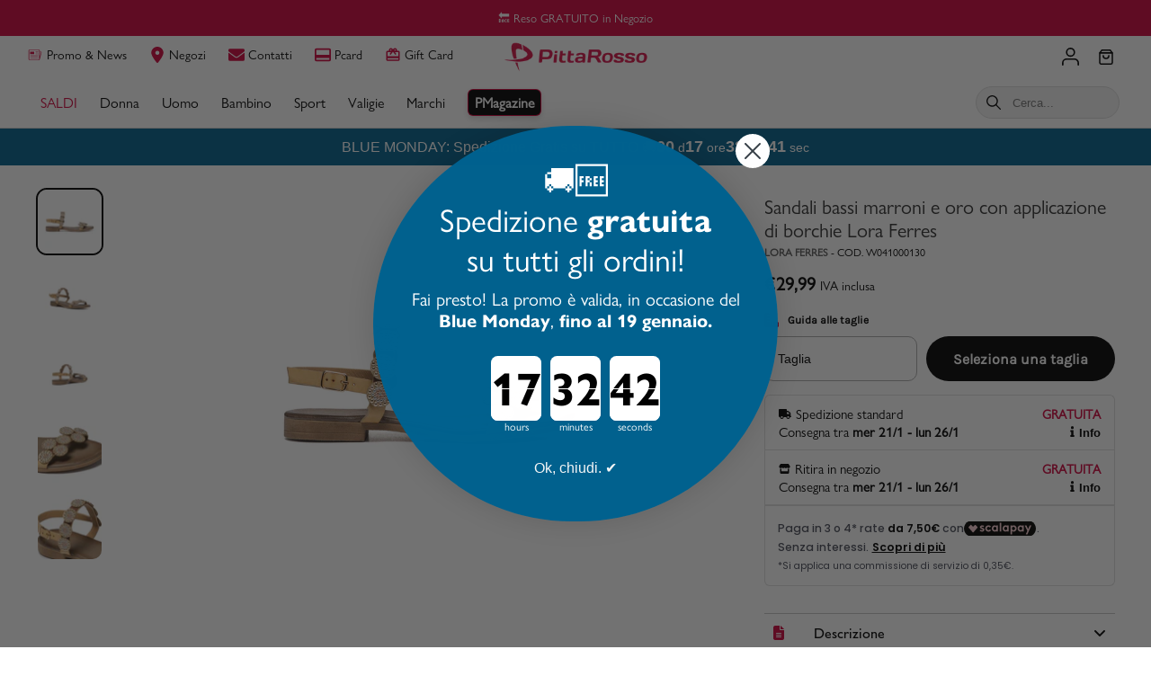

--- FILE ---
content_type: text/html; charset=utf-8
request_url: https://www.pittarosso.com/it/sandali-flat-marroni-e-oro-con-applicazione-di-borchie-lora-ferres-w041000130-p
body_size: 69576
content:
<!DOCTYPE html><html lang="it"><head><meta charSet="utf-8"/><meta name="viewport" content="width=device-width"/><meta name="viewport" content="width=device-width, initial-scale=1, maximum-scale=2"/><script type="application/ld+json">{"@context":"http://schema.org","@type":"ImageObject","author":"Pittarosso","contentUrl":"https://cdn.shopify.com/s/files/1/0016/7031/6081/products/W041000130-1_9b0ae363-b958-4189-9b03-f2c7b29b0465.jpg?v=1610621904","datePublished":"2020-10-01T08:56:37Z","description":"Sandali bassi marroni e oro con applicazione di borchie Lora Ferres per essere sempre al passo con la moda, Donna, w041000130","name":"sandali flat marroni e oro con applicazione di borchie lora ferres"}</script><script type="application/ld+json">{"@context":"https://schema.org/","@type":"Product","productID":"4770636791857","name":"Sandali bassi marroni e oro con applicazione di borchie Lora Ferres","image":["https://cdn.shopify.com/s/files/1/0016/7031/6081/products/W041000130-1_9b0ae363-b958-4189-9b03-f2c7b29b0465.jpg?v=1610621904","https://cdn.shopify.com/s/files/1/0016/7031/6081/products/W041000130-2_1f9b5457-4bc7-4e03-a77a-f521d0cd89d7.jpg?v=1610621904","https://cdn.shopify.com/s/files/1/0016/7031/6081/products/W041000130-3_57fd1365-695c-4f0e-8eee-50e1dec048bc.jpg?v=1610621904","https://cdn.shopify.com/s/files/1/0016/7031/6081/products/W041000130-4_db395003-183c-4162-8528-410a2bbb77c0.jpg?v=1610621904","https://cdn.shopify.com/s/files/1/0016/7031/6081/products/W041000130-5_46be16bb-9e24-40e3-b329-7542515fee5b.jpg?v=1610621904"],"description":"Sandali flat Lora Ferres in similpelle colore marrone e oro con suola in gomma, cinturino per il tallone con inserto elastico, chiusura regolabile con fibbia e fascia singola con applicazione borchie multicolore. Brand: Lora Ferres Colore: marrone Tomaia: altro materiale Fodera: altro materiale Sottopiede: altro materiale Suola: altro materiale Codice articolo: YF20-11","sku":"w041000130","mpn":"YF20-11","color":"MARRONE","category":"Sandali flat","brand":{"@type":"Brand","name":"Lora Ferres"},"offers":{"@type":"Offer","priceCurrency":"EUR","price":"29.99","priceValidUntil":"","url":"https://www.pittarosso.com/it/sandali-flat-marroni-e-oro-con-applicazione-di-borchie-lora-ferres-w041000130-p","itemCondition":"https://schema.org/NewCondition","availability":"https://schema.org/OutOfStock","inventoryLevel":0,"hasMerchantReturnPolicy":{"@type":"MerchantReturnPolicy","merchantReturnDays":15,"merchantReturnLink":"https://www.pittarosso.com/it/returns-and-refunds","returnPolicyCategory":"https://schema.org/MerchantReturnFiniteReturnWindow","returnMethod":"https://schema.org/ReturnByMail","returnFees":"https://schema.org/ReturnFeesCustomerResponsibility","applicableCountry":"IT"},"shippingDetails":{"@type":"OfferShippingDetails","shippingSettingsLink":"https://www.pittarosso.com/it/time-of-delivery","shippingRate":{"@type":"MonetaryAmount","value":6,"currency":"EUR"},"deliveryTime":{"@type":"ShippingDeliveryTime","handlingTime":{"@type":"QuantitativeValue","minValue":1,"maxValue":2,"unitCode":"d"},"transitTime":{"@type":"QuantitativeValue","minValue":2,"maxValue":5,"unitCode":"d"}},"shippingDestination":{"@context":"https://schema.org","@type":"DefinedRegion","addressCountry":"IT"}},"seller":{"@type":"Organization","name":"Pittarosso"}}}</script><title>Sandali bassi marroni e oro con applicazione di borchie Lora Ferres</title><meta name="robots" content="index,follow"/><meta name="googlebot" content="index,follow"/><meta name="description" content="Sandali flat Lora Ferres in similpelle colore marrone e oro con suola in gomma, cinturino per il tallone con inserto elastico, chiusura regolabile con fibbia e fascia singola con applicazione borchie multicolore. Brand: Lora Ferres Colore: marrone Tomaia: altro materiale Fodera: altro materiale Sottopiede: altro materiale Suola: altro materiale Codice articolo: YF20-11"/><meta property="og:title" content="Sandali bassi marroni e oro con applicazione di borchie Lora Ferres"/><meta property="og:description" content="Sandali flat Lora Ferres in similpelle colore marrone e oro con suola in gomma, cinturino per il tallone con inserto elastico, chiusura regolabile con fibbia e fascia singola con applicazione borchie multicolore. Brand: Lora Ferres Colore: marrone Tomaia: altro materiale Fodera: altro materiale Sottopiede: altro materiale Suola: altro materiale Codice articolo: YF20-11"/><meta property="og:url" content="https://www.pittarosso.com/it/sandali-flat-marroni-e-oro-con-applicazione-di-borchie-lora-ferres-w041000130-p"/><meta property="og:type" content="website"/><meta property="og:image" content="https://cdn.shopify.com/s/files/1/0016/7031/6081/products/W041000130-1_9b0ae363-b958-4189-9b03-f2c7b29b0465.jpg?v=1610621904"/><link rel="canonical" href="https://www.pittarosso.com/it/sandali-flat-marroni-e-oro-con-applicazione-di-borchie-lora-ferres-w041000130-p"/><meta name="next-head-count" content="15"/><meta name="viewport" content="width=device-width, initial-scale=1, maximum-scale=2"/><link rel="shortcut icon" href="https://assets.pittarosso.com/images/favicon.ico" class="jsx-3624831697"/><link rel="preconnect" href="https://cdn.shopify.com" crossorigin="anonymous" class="jsx-3624831697"/><link rel="dns-prefetch" href="https://cdn.shopify.com" crossorigin="anonymous" class="jsx-3624831697"/><link rel="preconnect" href="https://res.cloudinary.com" crossorigin="anonymous" class="jsx-3624831697"/><link rel="dns-prefetch" href="https://res.cloudinary.com" crossorigin="anonymous" class="jsx-3624831697"/><link rel="preload" href="https://assets.pittarosso.com/fonts/gillsansnova_n3.woff2" as="font" type="font/woff2" crossorigin="anonymous" class="jsx-3624831697"/><link rel="preload" href="https://assets.pittarosso.com/fonts/gillsansnova_n4.woff2" as="font" type="font/woff2" crossorigin="anonymous" class="jsx-3624831697"/><link rel="preload" href="https://assets.pittarosso.com/fonts/karla_n7.woff2" as="font" type="font/woff2" crossorigin="anonymous" class="jsx-3624831697"/><link rel="preload" href="https://assets.pittarosso.com/fonts/karla_n4.woff2" as="font" type="font/woff2" crossorigin="anonymous" class="jsx-3624831697"/><link rel="manifest" href="/manifest.json" class="jsx-3624831697"/><link rel="preload" href="https://assets.pittarosso.com/_next/static/css/39976ccb91958af0.css" as="style" crossorigin="anonymous"/><link rel="stylesheet" href="https://assets.pittarosso.com/_next/static/css/39976ccb91958af0.css" crossorigin="anonymous" data-n-g=""/><noscript data-n-css=""></noscript><script defer="" crossorigin="anonymous" nomodule="" src="https://assets.pittarosso.com/_next/static/chunks/polyfills-c67a75d1b6f99dc8.js"></script><script defer="" src="https://assets.pittarosso.com/_next/static/chunks/29107295.79b81857c2f2608e.js" crossorigin="anonymous"></script><script defer="" src="https://assets.pittarosso.com/_next/static/chunks/5675-46b0182a740430bc.js" crossorigin="anonymous"></script><script defer="" src="https://assets.pittarosso.com/_next/static/chunks/4793-b0e0bd0ecb948f4b.js" crossorigin="anonymous"></script><script defer="" src="https://assets.pittarosso.com/_next/static/chunks/4859-6047ec8fa80b709c.js" crossorigin="anonymous"></script><script defer="" src="https://assets.pittarosso.com/_next/static/chunks/2707.ec2e939f9266f1a1.js" crossorigin="anonymous"></script><script defer="" src="https://assets.pittarosso.com/_next/static/chunks/4474.7c9d3610ced1ad20.js" crossorigin="anonymous"></script><script defer="" src="https://assets.pittarosso.com/_next/static/chunks/2789.cda5a84db79b9d8b.js" crossorigin="anonymous"></script><script defer="" src="https://assets.pittarosso.com/_next/static/chunks/5319.5186a3ba5cf6a244.js" crossorigin="anonymous"></script><script defer="" src="https://assets.pittarosso.com/_next/static/chunks/8089-38ace2d59a25431a.js" crossorigin="anonymous"></script><script defer="" src="https://assets.pittarosso.com/_next/static/chunks/2839.d5de7765c90ef1ec.js" crossorigin="anonymous"></script><script defer="" src="https://assets.pittarosso.com/_next/static/chunks/166.add67262a80b3422.js" crossorigin="anonymous"></script><script defer="" src="https://assets.pittarosso.com/_next/static/chunks/6878.e60f8e8ed6531bf5.js" crossorigin="anonymous"></script><script defer="" src="https://assets.pittarosso.com/_next/static/chunks/8919.15f81b112f8fca82.js" crossorigin="anonymous"></script><script defer="" src="https://assets.pittarosso.com/_next/static/chunks/9558.895943ab82eb74ed.js" crossorigin="anonymous"></script><script defer="" src="https://assets.pittarosso.com/_next/static/chunks/9420.7e8a64389d17c255.js" crossorigin="anonymous"></script><script defer="" src="https://assets.pittarosso.com/_next/static/chunks/3576.16ec486628dcec4e.js" crossorigin="anonymous"></script><script src="https://assets.pittarosso.com/_next/static/chunks/webpack-855ef7f3cf3b0774.js" defer="" crossorigin="anonymous"></script><script src="https://assets.pittarosso.com/_next/static/chunks/framework-fee8a7e75612eda8.js" defer="" crossorigin="anonymous"></script><script src="https://assets.pittarosso.com/_next/static/chunks/main-df0b323dc8b521ea.js" defer="" crossorigin="anonymous"></script><script src="https://assets.pittarosso.com/_next/static/chunks/pages/_app-163968d5f2cf4946.js" defer="" crossorigin="anonymous"></script><script src="https://assets.pittarosso.com/_next/static/chunks/c9c6fe98-31bd9e6a76c36733.js" defer="" crossorigin="anonymous"></script><script src="https://assets.pittarosso.com/_next/static/chunks/fec483df-ec55022df2057fa9.js" defer="" crossorigin="anonymous"></script><script src="https://assets.pittarosso.com/_next/static/chunks/1139-7fa887dd06733921.js" defer="" crossorigin="anonymous"></script><script src="https://assets.pittarosso.com/_next/static/chunks/483-74f462608a2b7e02.js" defer="" crossorigin="anonymous"></script><script src="https://assets.pittarosso.com/_next/static/chunks/2962-44bebe709459fe2d.js" defer="" crossorigin="anonymous"></script><script src="https://assets.pittarosso.com/_next/static/chunks/8977-43745eb8a0d18e69.js" defer="" crossorigin="anonymous"></script><script src="https://assets.pittarosso.com/_next/static/chunks/2015-2d2b6d1892b38b25.js" defer="" crossorigin="anonymous"></script><script src="https://assets.pittarosso.com/_next/static/chunks/1216-c462d9fcdbd89648.js" defer="" crossorigin="anonymous"></script><script src="https://assets.pittarosso.com/_next/static/chunks/2604-bc56d39895c80c45.js" defer="" crossorigin="anonymous"></script><script src="https://assets.pittarosso.com/_next/static/chunks/6825-1f8adc00c49e246f.js" defer="" crossorigin="anonymous"></script><script src="https://assets.pittarosso.com/_next/static/chunks/9676-b9bf86dfc5485e18.js" defer="" crossorigin="anonymous"></script><script src="https://assets.pittarosso.com/_next/static/chunks/3346-d4984fbf749abbb8.js" defer="" crossorigin="anonymous"></script><script src="https://assets.pittarosso.com/_next/static/chunks/9419-bee66800d8e7e814.js" defer="" crossorigin="anonymous"></script><script src="https://assets.pittarosso.com/_next/static/chunks/8405-4e9e62f9ae5ad610.js" defer="" crossorigin="anonymous"></script><script src="https://assets.pittarosso.com/_next/static/chunks/3644-e7f06677f2dd1f3c.js" defer="" crossorigin="anonymous"></script><script src="https://assets.pittarosso.com/_next/static/chunks/pages/it/product/%5Bproduct_handle%5D-30cc36a00884c735.js" defer="" crossorigin="anonymous"></script><script src="https://assets.pittarosso.com/_next/static/6HyE2mR5snz0_oykwv7qc/_buildManifest.js" defer="" crossorigin="anonymous"></script><script src="https://assets.pittarosso.com/_next/static/6HyE2mR5snz0_oykwv7qc/_ssgManifest.js" defer="" crossorigin="anonymous"></script><style id="__jsx-2122385594">div.jsx-2122385594{height:auto}@media(min-width:510px){div.jsx-2122385594{height:auto}}</style><style id="__jsx-3083263366">.hidden.jsx-3083263366{display:none !important}.dialog.jsx-3083263366{position:relative;-webkit-box-sizing:border-box;-moz-box-sizing:border-box;box-sizing:border-box;border:none;background-color:#fff;-webkit-box-shadow:0px 2px 6px#0006;-moz-box-shadow:0px 2px 6px#0006;box-shadow:0px 2px 6px#0006}.dialog.center.jsx-3083263366{width:90vw;max-width:630px;-webkit-border-radius:10px;-moz-border-radius:10px;border-radius:10px;padding:20px}.dialog.bottom.jsx-3083263366{width:100vw;max-height:80vh;-webkit-border-radius:10px 10px 0 0;-moz-border-radius:10px 10px 0 0;border-radius:10px 10px 0 0;overflow:hidden;-webkit-animation:dialogEnter 300ms ease;-moz-animation:dialogEnter 300ms ease;-o-animation:dialogEnter 300ms ease;animation:dialogEnter 300ms ease}.close.jsx-3083263366{position:absolute;top:15px;right:15px;border:none;outline:none;background:none;font-size:14px;text-decoration:underline;cursor:pointer;padding:5px;z-index:var(--modal-zindex)}.close.jsx-3083263366 svg{width:18px;height:18px}.backdrop.jsx-3083263366{position:fixed;top:0;left:0;width:100%;height:100%;-webkit-box-sizing:border-box;-moz-box-sizing:border-box;box-sizing:border-box;overflow-y:scroll;display:-webkit-box;display:-webkit-flex;display:-moz-box;display:-ms-flexbox;display:flex;background-color:#00000080;z-index:100}.backdrop.center.jsx-3083263366{-webkit-box-pack:center;-webkit-justify-content:center;-moz-box-pack:center;-ms-flex-pack:center;justify-content:center;-webkit-box-align:center;-webkit-align-items:center;-moz-box-align:center;-ms-flex-align:center;align-items:center}.backdrop.bottom.jsx-3083263366{-webkit-box-pack:center;-webkit-justify-content:center;-moz-box-pack:center;-ms-flex-pack:center;justify-content:center;-webkit-box-align:end;-webkit-align-items:end;-moz-box-align:end;-ms-flex-align:end;align-items:end}@-webkit-keyframes dialogEnter{from{-webkit-transform:translatey(100vh);transform:translatey(100vh)}to{-webkit-transform:translatey(0);transform:translatey(0)}}@-moz-keyframes dialogEnter{from{-moz-transform:translatey(100vh);transform:translatey(100vh)}to{-moz-transform:translatey(0);transform:translatey(0)}}@-o-keyframes dialogEnter{from{-o-transform:translatey(100vh);transform:translatey(100vh)}to{-o-transform:translatey(0);transform:translatey(0)}}@keyframes dialogEnter{from{-webkit-transform:translatey(100vh);-moz-transform:translatey(100vh);-o-transform:translatey(100vh);transform:translatey(100vh)}to{-webkit-transform:translatey(0);-moz-transform:translatey(0);-o-transform:translatey(0);transform:translatey(0)}}@media(min-width: 768px){.backdrop.jsx-3083263366{padding:20px}.backdrop.lg-top.jsx-3083263366{display:-webkit-box;display:-webkit-flex;display:-moz-box;display:-ms-flexbox;display:flex;-webkit-box-pack:center;-webkit-justify-content:center;-moz-box-pack:center;-ms-flex-pack:center;justify-content:center;-webkit-box-align:start;-webkit-align-items:start;-moz-box-align:start;-ms-flex-align:start;align-items:start}.backdrop.lg-center.jsx-3083263366{display:-webkit-box;display:-webkit-flex;display:-moz-box;display:-ms-flexbox;display:flex;-webkit-box-pack:center;-webkit-justify-content:center;-moz-box-pack:center;-ms-flex-pack:center;justify-content:center;-webkit-box-align:center;-webkit-align-items:center;-moz-box-align:center;-ms-flex-align:center;align-items:center}.backdrop.lg-bottom.jsx-3083263366{display:-webkit-box;display:-webkit-flex;display:-moz-box;display:-ms-flexbox;display:flex;-webkit-box-pack:center;-webkit-justify-content:center;-moz-box-pack:center;-ms-flex-pack:center;justify-content:center;-webkit-box-align:end;-webkit-align-items:end;-moz-box-align:end;-ms-flex-align:end;align-items:end}.dialog.lg-center.jsx-3083263366{width:90vw;max-width:630px;-webkit-border-radius:10px;-moz-border-radius:10px;border-radius:10px;padding:20px;-webkit-animation:none;-moz-animation:none;-o-animation:none;animation:none}.dialog.lg-center.size-lg.jsx-3083263366{max-width:1024px}.dialog.lg-bottom.jsx-3083263366{width:100vw;max-height:80vh;-webkit-border-radius:10px 10px 0 0;-moz-border-radius:10px 10px 0 0;border-radius:10px 10px 0 0;overflow:hidden;-webkit-animation:dialogEnter 300ms ease;-moz-animation:dialogEnter 300ms ease;-o-animation:dialogEnter 300ms ease;animation:dialogEnter 300ms ease}}</style><style id="__jsx-1422564012">*.jsx-1422564012{color:var(--secondary-color)}.announcement-bar.jsx-1422564012{--mobile-bar-height:34px;--desktop-bar-height:40px;top:-1px;height:var(--mobile-bar-height);z-index:3;background-color:var(--primary-color);font-size:-webkit-calc(var(--font-size-small) + 1px);font-size:-moz-calc(var(--font-size-small) + 1px);font-size:calc(var(--font-size-small) + 1px);line-height:1.5;text-align:center;-webkit-box-sizing:border-box;-moz-box-sizing:border-box;box-sizing:border-box}.show-more.jsx-1422564012{text-decoration:underline;background:none;border:none;margin:0;padding:0;cursor:pointer;display:inline-block}.announcement-bar.jsx-1422564012 .swiper{height:100%}.announcement-bar.jsx-1422564012 .swiper-wrapper{display:-webkit-box;display:-webkit-flex;display:-moz-box;display:-ms-flexbox;display:flex;margin:0}.announcement-bar.jsx-1422564012 .swiper-container{max-width:none;margin:0;width:100%;height:100%}.announcement-bar.jsx-1422564012 .swiper-slide{-webkit-flex-shrink:0;-ms-flex-negative:0;flex-shrink:0;display:-webkit-box;display:-webkit-flex;display:-moz-box;display:-ms-flexbox;display:flex;-webkit-box-pack:center;-webkit-justify-content:center;-moz-box-pack:center;-ms-flex-pack:center;justify-content:center;-webkit-box-align:center;-webkit-align-items:center;-moz-box-align:center;-ms-flex-align:center;align-items:center}@media(min-width: 1024px){.announcement-bar.jsx-1422564012{height:var(--desktop-bar-height)}}</style><style id="__jsx-9e9976214cfca6ec">.cart-icon.jsx-9e9976214cfca6ec{background:inherit;border:0px solid transparent;top:2px}.relative.jsx-9e9976214cfca6ec{position:relative;width:100%}.clickable.jsx-9e9976214cfca6ec{cursor:pointer}.counter.jsx-9e9976214cfca6ec{position:absolute;top:-5px;right:0px;z-index:1;min-width:18px;height:18px;-webkit-border-radius:50px;-moz-border-radius:50px;border-radius:50px;font-size:12px;display:-webkit-box;display:-webkit-flex;display:-moz-box;display:-ms-flexbox;display:flex;-webkit-box-align:center;-webkit-align-items:center;-moz-box-align:center;-ms-flex-align:center;align-items:center;-webkit-box-pack:center;-webkit-justify-content:center;-moz-box-pack:center;-ms-flex-pack:center;justify-content:center;color:white;background-color:var(--primary-color)}</style><style id="__jsx-18c2b94ac77f8477">.category-column.jsx-18c2b94ac77f8477{display:-webkit-box;display:-webkit-flex;display:-moz-box;display:-ms-flexbox;display:flex;-webkit-box-orient:vertical;-webkit-box-direction:normal;-webkit-flex-direction:column;-moz-box-orient:vertical;-moz-box-direction:normal;-ms-flex-direction:column;flex-direction:column}ul.jsx-18c2b94ac77f8477{margin:0;padding:0}li.jsx-18c2b94ac77f8477{list-style:none}.menu-section.jsx-18c2b94ac77f8477{font-size:14px;font-weight:bold;color:var(--primary-color);text-transform:uppercase}.menu-item-text.jsx-18c2b94ac77f8477{font-size:14px;display:inline-block;color:#000;margin-top:15px}.menu-item-text.red.jsx-18c2b94ac77f8477{color:var(--primary-color)}.menu-item-text.jsx-18c2b94ac77f8477:hover{text-decoration:underline}</style><style id="__jsx-3935072381">.image-wrapper.jsx-3935072381{position:relative}.image-background.jsx-3935072381{background-color:#d3d3d340}.layer-over.jsx-3935072381{width:100%;height:100%;opacity:.1;position:absolute;background-color:#d3d3d3;filter:alpha(opacity=10);pointer-events:none}</style><style id="__jsx-3026257563">.wrapper.jsx-3026257563{width:100%;height:100%;-webkit-box-sizing:border-box;-moz-box-sizing:border-box;box-sizing:border-box}.wrapper.jsx-3026257563 .banner{position:relative;display:block;width:100%;height:0;padding-top:100%;text-decoration:none;-webkit-border-radius:12px 12px 0 0;-moz-border-radius:12px 12px 0 0;border-radius:12px 12px 0 0;overflow:hidden}.banner-content.jsx-3026257563{position:absolute;top:0;left:0;z-index:2;width:100%;height:100%;padding:10px 12px 25px;-webkit-box-sizing:border-box;-moz-box-sizing:border-box;box-sizing:border-box;display:-webkit-box;display:-webkit-flex;display:-moz-box;display:-ms-flexbox;display:flex;-webkit-box-orient:vertical;-webkit-box-direction:normal;-webkit-flex-direction:column;-moz-box-orient:vertical;-moz-box-direction:normal;-ms-flex-direction:column;flex-direction:column;-webkit-box-pack:start;-webkit-justify-content:start;-moz-box-pack:start;-ms-flex-pack:start;justify-content:start;-webkit-box-align:start;-webkit-align-items:start;-moz-box-align:start;-ms-flex-align:start;align-items:start;font-family:var(--primary-font)}.banner-content.jsx-3026257563>.jsx-3026257563:nth-child(n+2){margin-top:6px;margin-left:0}.banner-content.top.jsx-3026257563{-webkit-box-pack:start;-webkit-justify-content:start;-moz-box-pack:start;-ms-flex-pack:start;justify-content:start}.banner-content.bottom.jsx-3026257563{-webkit-box-pack:end;-webkit-justify-content:flex-end;-moz-box-pack:end;-ms-flex-pack:end;justify-content:flex-end}.landscape.jsx-3026257563 .banner-content.jsx-3026257563{-webkit-box-orient:horizontal;-webkit-box-direction:normal;-webkit-flex-direction:row;-moz-box-orient:horizontal;-moz-box-direction:normal;-ms-flex-direction:row;flex-direction:row;-webkit-box-pack:justify;-webkit-justify-content:space-between;-moz-box-pack:justify;-ms-flex-pack:justify;justify-content:space-between}.landscape.jsx-3026257563 .banner-content.top.jsx-3026257563{-webkit-box-align:start;-webkit-align-items:start;-moz-box-align:start;-ms-flex-align:start;align-items:start}.landscape.jsx-3026257563 .banner-content.bottom.jsx-3026257563{-webkit-box-align:end;-webkit-align-items:flex-end;-moz-box-align:end;-ms-flex-align:end;align-items:flex-end}.landscape.jsx-3026257563 .banner-content.jsx-3026257563>.jsx-3026257563:nth-child(n+2){margin-top:0;margin-left:10px}.overlay.jsx-3026257563{background:-webkit-linear-gradient(transparent,#00000040);background:-moz-linear-gradient(transparent,#00000040);background:-o-linear-gradient(transparent,#00000040);background:linear-gradient(transparent,#00000040)}.banner-img.jsx-3026257563{position:absolute;display:block;width:100%;height:100%;overflow:hidden}.banner-img.jsx-3026257563{top:0;left:0;z-index:1;background-color:var(--grey-bg-color)}.banner-img.jsx-3026257563 .image-wrapper,.banner-img.jsx-3026257563 img{width:100%;height:100%;-o-object-fit:cover;object-fit:cover}.shadow-bl.jsx-3026257563 .banner::after{content:"";top:-20px;left:0;background-color:var(--primary-color);z-index:0}.title.jsx-3026257563{position:relative;z-index:2;font-size:28px;line-height:40px;font-weight:bold;color:var(--secondary-color);text-shadow:1px 1px 2px#0006}.description.jsx-3026257563{display:none}.cta.jsx-3026257563{position:relative;z-index:2;display:-webkit-inline-box;display:-webkit-inline-flex;display:-moz-inline-box;display:-ms-inline-flexbox;display:inline-flex;-webkit-box-align:center;-webkit-align-items:center;-moz-box-align:center;-ms-flex-align:center;align-items:center;height:40px;padding:0 12px;-webkit-border-radius:20px;-moz-border-radius:20px;border-radius:20px;font-size:14px;color:var(--secondary-color);background-color:var(--text-color)}.cta-text-black.jsx-3026257563{color:var(--text-color)}.cta.jsx-3026257563 img.jsx-3026257563{margin-left:6px;width:14px}.cta.red.jsx-3026257563{background-color:var(--primary-color)}.wrapper.jsx-3026257563 .banner:hover .cta.hex.jsx-3026257563,.wrapper.jsx-3026257563 .banner:hover .cta.jsx-3026257563{background-color:var(--text-color-hover)!important}.wrapper.jsx-3026257563 .banner:hover .cta.hex.cta-text-black.jsx-3026257563{background-color:var(--grey-ui-color)!important}.wrapper.jsx-3026257563 .banner:hover .cta.red.jsx-3026257563{background-color:var(--primary-color-hover)!important}@media(min-width: 1024px){.wrapper.jsx-3026257563{width:auto;height:410px;padding-top:0}.wrapper.jsx-3026257563 .banner{width:100%;height:100%;padding-top:0;-webkit-border-radius:12px;-moz-border-radius:12px;border-radius:12px}.squared.jsx-3026257563{width:410px}.portrait.jsx-3026257563{width:310px}.landscape.jsx-3026257563{width:590px}.wrapper.shadow-bl.jsx-3026257563{padding-bottom:25px;padding-left:25px}.shadow-bl.jsx-3026257563 .banner::after{position:absolute;display:block;width:100%;height:100%;overflow:hidden;content:"";top:auto;left:auto;bottom:-25px;left:-25px;background-color:var(--primary-color);z-index:0}.title.jsx-3026257563{font-size:40px}.description.jsx-3026257563{display:block;position:relative;z-index:2;font-size:18px;color:var(--secondary-color);text-shadow:1px 1px 2px#0006}}@media(min-width: 1240px){.landscape.jsx-3026257563{width:690px}}</style><style id="__jsx-3664002429">.category-grid.jsx-3664002429{display:-webkit-box;display:-webkit-flex;display:-moz-box;display:-ms-flexbox;display:flex;-webkit-box-orient:horizontal;-webkit-box-direction:normal;-webkit-flex-direction:row;-moz-box-orient:horizontal;-moz-box-direction:normal;-ms-flex-direction:row;flex-direction:row;-webkit-box-pack:justify;-webkit-justify-content:space-between;-moz-box-pack:justify;-ms-flex-pack:justify;justify-content:space-between;height:-webkit-fit-content;height:-moz-fit-content;height:fit-content}.category-columns.jsx-3664002429{-webkit-box-flex:1;-webkit-flex:1;-moz-box-flex:1;-ms-flex:1;flex:1;display:grid;overflow-x:scroll}.category-columns.cols-2.jsx-3664002429{grid-template-columns:repeat(2,1fr)}.category-columns.cols-3.jsx-3664002429{grid-template-columns:repeat(3,1fr)}.category-columns.cols-4.jsx-3664002429{grid-template-columns:repeat(4,1fr)}.category-columns.cols-5.jsx-3664002429{grid-template-columns:repeat(5,1fr)}.category-columns.cols-6.jsx-3664002429{grid-template-columns:repeat(6,1fr)}.category-banner.jsx-3664002429,.category-column.jsx-3664002429{padding:10px 20px 25px;-webkit-box-sizing:border-box;-moz-box-sizing:border-box;box-sizing:border-box}.category-block.jsx-3664002429:nth-child(n+2){margin-top:50px}.category-banner.jsx-3664002429{display:-webkit-box;display:-webkit-flex;display:-moz-box;display:-ms-flexbox;display:flex;-webkit-box-pack:end;-webkit-justify-content:flex-end;-moz-box-pack:end;-ms-flex-pack:end;justify-content:flex-end;max-width:680px}.category-banner.jsx-3664002429>:nth-child(n+2){margin-left:20px}.border-right.jsx-3664002429{border-right:2px solid var(--btn-secondary-bgcolor-over)}.transition.jsx-3664002429{-webkit-transition:all 250ms;-moz-transition:all 250ms;-o-transition:all 250ms;transition:all 250ms}.translate-y-out.jsx-3664002429{opacity:0;-webkit-transform:translatey(-100%);-moz-transform:translatey(-100%);-ms-transform:translatey(-100%);-o-transform:translatey(-100%);transform:translatey(-100%)}.translate-y-in.jsx-3664002429{opacity:1;-webkit-transform:translatey(0);-moz-transform:translatey(0);-ms-transform:translatey(0);-o-transform:translatey(0);transform:translatey(0)}.hide-scrollbar.jsx-3664002429{-ms-overflow-style:none;scrollbar-width:none}.hide-scrollbar.jsx-3664002429::-webkit-scrollbar{display:none}@media(min-width: 1240px){.category-banner.jsx-3664002429{max-width:880px}}</style><style id="__jsx-1540099380">.stories-button.jsx-1540099380{cursor:pointer;width:35px;height:35px;border:none;-webkit-border-radius:4px;-moz-border-radius:4px;border-radius:4px;color:white;background:-webkit-linear-gradient(315deg,#00ffd8 0%,#ff00f5 100%);background:-moz-linear-gradient(315deg,#00ffd8 0%,#ff00f5 100%);background:-o-linear-gradient(315deg,#00ffd8 0%,#ff00f5 100%);background:linear-gradient(135deg,#00ffd8 0%,#ff00f5 100%);padding:1px;-webkit-transition:all.2s linear;-moz-transition:all.2s linear;-o-transition:all.2s linear;transition:all.2s linear}.stories-button-inner.jsx-1540099380{display:-webkit-box;display:-webkit-flex;display:-moz-box;display:-ms-flexbox;display:flex;-webkit-box-pack:center;-webkit-justify-content:center;-moz-box-pack:center;-ms-flex-pack:center;justify-content:center;-webkit-box-align:center;-webkit-align-items:center;-moz-box-align:center;-ms-flex-align:center;align-items:center;padding:0 12px;height:100%;-webkit-border-radius:6px;-moz-border-radius:6px;border-radius:6px;background:#000;-webkit-transition:all.2s linear;-moz-transition:all.2s linear;-o-transition:all.2s linear;transition:all.2s linear}.stories-text.jsx-1540099380{display:none}.stories-button.jsx-1540099380:hover{padding:2px;background:-webkit-linear-gradient(315deg,#ff00f5 0%,#00ffd8 100%);background:-moz-linear-gradient(315deg,#ff00f5 0%,#00ffd8 100%);background:-o-linear-gradient(315deg,#ff00f5 0%,#00ffd8 100%);background:linear-gradient(135deg,#ff00f5 0%,#00ffd8 100%)}.stories-button.jsx-1540099380:hover .stories-button-inner.jsx-1540099380{background:#2b2b2b}.stories-button.selected.jsx-1540099380 .stories-button-inner.jsx-1540099380{background:transparent!important}@media(min-width: 1024px){.stories-button.jsx-1540099380{width:90px;-webkit-border-radius:6px;-moz-border-radius:6px;border-radius:6px}.stories-text.jsx-1540099380{display:block;font-size:15px;font-weight:var(--font-weight-medium);margin-left:5px}}</style><style id="__jsx-2821466110">.button.jsx-2821466110{display:-webkit-box;display:-webkit-flex;display:-moz-box;display:-ms-flexbox;display:flex;-webkit-box-pack:center;-webkit-justify-content:center;-moz-box-pack:center;-ms-flex-pack:center;justify-content:center;-webkit-box-align:center;-webkit-align-items:center;-moz-box-align:center;-ms-flex-align:center;align-items:center;white-space:nowrap;width:100%;font-family:var(--secondary-font);cursor:pointer;border:none;text-decoration:none}.button.jsx-2821466110:disabled{cursor:not-allowed;opacity:.5}.lg.jsx-2821466110{font-size:16px;font-weight:var(--font-weight-medium);height:50px;padding:0 25px}.lg.rounded.jsx-2821466110{-webkit-border-radius:25px;-moz-border-radius:25px;border-radius:25px}.md.jsx-2821466110{font-size:16px;font-weight:var(--font-weight-medium);height:44px;padding:0 22px}.md.rounded.jsx-2821466110{-webkit-border-radius:22px;-moz-border-radius:22px;border-radius:22px}.sm.jsx-2821466110{font-size:16px;height:35px;padding:0 18px}.sm.rounded.jsx-2821466110{-webkit-border-radius:18px;-moz-border-radius:18px;border-radius:18px}.xsm.jsx-2821466110{padding:6px 10px;height:34px;font-size:14px}.xsm.rounded.jsx-2821466110{-webkit-border-radius:18px;-moz-border-radius:18px;border-radius:18px}.smooth.jsx-2821466110{-webkit-border-radius:12px;-moz-border-radius:12px;border-radius:12px}.primary.jsx-2821466110{color:var(--secondary-color);background:-webkit-linear-gradient(left,#e40441,#9f002c);background:-moz-linear-gradient(left,#e40441,#9f002c);background:-o-linear-gradient(left,#e40441,#9f002c);background:linear-gradient(to right,#e40441,#9f002c)}.primary.jsx-2821466110:hover{background:#9f002c}.secondary.jsx-2821466110{color:var(--text-color);background:var(--secondary-color);border:1px solid#ababab}.secondary.jsx-2821466110:hover{background:#f1f1f1;border-color:var(--text-color)}.success.jsx-2821466110{color:var(--secondary-color);background:-webkit-linear-gradient(left,green,darkgreen);background:-moz-linear-gradient(left,green,darkgreen);background:-o-linear-gradient(left,green,darkgreen);background:linear-gradient(to right,green,darkgreen)}.success.jsx-2821466110:hover{background:darkgreen}.info.jsx-2821466110{color:var(--secondary-color);background:var(--text-color)}.info.jsx-2821466110:hover{background:#3e3e3e}.outline.jsx-2821466110{color:var(--secondary-color);background:transparent;border:2px solid var(--secondary-color)}.outline.jsx-2821466110:hover{color:var(--text-color);background:var(--secondary-color)}.inverted.jsx-2821466110{color:var(--secondary-color);background:var(--text-color);border:2px solid var(--text-color)}.outline.jsx-2821466110:hover{background:var(--text-color-light)}@media(min-width: 1024px){.xsm.jsx-2821466110{height:30px}}</style><style id="__jsx-3094622156">.tag.jsx-3094622156{border:none;outline:none;padding:6px 12px;width:-webkit-fit-content;width:-moz-fit-content;width:fit-content;-webkit-border-radius:8px;-moz-border-radius:8px;border-radius:8px;-webkit-box-sizing:border-box;-moz-box-sizing:border-box;box-sizing:border-box;font-family:var(--primary-font);display:-webkit-box;display:-webkit-flex;display:-moz-box;display:-ms-flexbox;display:flex;-webkit-box-pack:center;-webkit-justify-content:center;-moz-box-pack:center;-ms-flex-pack:center;justify-content:center;-webkit-box-align:center;-webkit-align-items:center;-moz-box-align:center;-ms-flex-align:center;align-items:center}.tag.jsx-3094622156::first-letter{text-transform:uppercase}.tag-m.jsx-3094622156{font-size:18px;padding:6px 12px;height:34px}.tag-s.jsx-3094622156{font-size:16px;padding:6px 8px;height:31px}.tag-xs.jsx-3094622156{font-size:14px;padding:4px 6px;height:25px}.text-black.jsx-3094622156{color:black !important}.text-white.jsx-3094622156{color:white !important}.tag-m.circle.jsx-3094622156,.tag-m.rounded.jsx-3094622156{-webkit-border-radius:17px;-moz-border-radius:17px;border-radius:17px}.tag-s.circle.jsx-3094622156,.tag-s.rounded.jsx-3094622156{-webkit-border-radius:15px;-moz-border-radius:15px;border-radius:15px}.tag-xs.circle.jsx-3094622156,.tag-xs.rounded.jsx-3094622156{-webkit-border-radius:12px;-moz-border-radius:12px;border-radius:12px}.tag-m.circle.jsx-3094622156{width:34px}.tag-s.circle.jsx-3094622156{width:31px}.tag-xs.circle.jsx-3094622156{width:25px}.shadow.jsx-3094622156{-webkit-box-shadow:0px 1px 2px#0006;-moz-box-shadow:0px 1px 2px#0006;box-shadow:0px 1px 2px#0006}.pointer.jsx-3094622156{cursor:pointer}.ellipsis.jsx-3094622156{white-space:nowrap;overflow:hidden;-o-text-overflow:ellipsis;text-overflow:ellipsis}</style><style id="__jsx-1780269988">.category-tag.jsx-1780269988 .bg-tag-consigli{background:-webkit-linear-gradient(left,#01AD01,#01AD01);background:-moz-linear-gradient(left,#01AD01,#01AD01);background:-o-linear-gradient(left,#01AD01,#01AD01);background:linear-gradient(to right,#01AD01,#01AD01)}.category-tag.jsx-1780269988 button{cursor:pointer}</style><style id="__jsx-2157302722">.article-card.jsx-2157302722{position:relative;-webkit-border-radius:10px;-moz-border-radius:10px;border-radius:10px;overflow:hidden}.content.jsx-2157302722{position:relative;width:100%;height:auto;background:none}.content.highlighted.jsx-2157302722{height:100%}.content.highlighted.jsx-2157302722::after{content:"";display:block;width:100%;height:100%;position:absolute;top:0;left:0;background:-webkit-linear-gradient(top,#0000 50%,#0006 100%);background:-moz-linear-gradient(top,#0000 50%,#0006 100%);background:-o-linear-gradient(top,#0000 50%,#0006 100%);background:linear-gradient(to bottom,#0000 50%,#0006 100%)}.highlighted-title.jsx-2157302722 h2,.title.jsx-2157302722 h2{font-size:inherit;font-weight:inherit;margin:0;padding:0}.title.jsx-2157302722{color:black;background:white;padding:10px 12px 12px;font-size:14px;font-weight:normal;-webkit-box-sizing:border-box;-moz-box-sizing:border-box;box-sizing:border-box;height: 60px;}.highlighted-title.jsx-2157302722{color:white;background:transparent;padding:12px 0 15px;font-size:22px;font-weight:bold;-webkit-box-sizing:border-box;-moz-box-sizing:border-box;box-sizing:border-box;max-height:60px;text-shadow:0px 1px 3px#0000004d}.lines-ellipsis.jsx-2157302722{overflow:hidden;-o-text-overflow:ellipsis;text-overflow:ellipsis;-webkit-line-clamp:3;line-clamp:3;display:-webkit-box;-webkit-box-orient:vertical}.article-image.jsx-2157302722 img,.article-image.jsx-2157302722 .image-wrapper{width:100%;height:100%}.article-image.jsx-2157302722 img{-o-object-fit:cover;object-fit:cover;-o-object-position:center center;object-position:center center}.article-image.square.jsx-2157302722{position:relative}.article-image.square.jsx-2157302722::after{content:"";display:block;padding-bottom:100%}.article-image.square.jsx-2157302722 .image-wrapper{position:absolute}.article-image.cover.jsx-2157302722{position:relative;width:100%;height:100%}.tag-container.jsx-2157302722{position:absolute;top:12px;left:12px;z-index:1}.tag.jsx-2157302722 .bg-tag-consigli{background:-webkit-linear-gradient(left,#01AD01,#01AD01);background:-moz-linear-gradient(left,#01AD01,#01AD01);background:-o-linear-gradient(left,#01AD01,#01AD01);background:linear-gradient(to right,#01AD01,#01AD01)}.tag.jsx-2157302722 button{cursor:pointer}.author-container.jsx-2157302722{position:absolute;bottom:12px;left:12px;right:12px;z-index:1}.author.jsx-2157302722{-webkit-border-radius:6px;-moz-border-radius:6px;border-radius:6px;padding:6px;width:-webkit-fit-content;width:-moz-fit-content;width:fit-content;color:white;background:#0009;font-size:12px;display:grid;grid-template-columns:16px 1fr;gap:3px}.author.jsx-2157302722:hover{color:black;background:#fff}.author.jsx-2157302722 .author-thumb{width:16px;height:16px;-webkit-border-radius:50%;-moz-border-radius:50%;border-radius:50%;overflow:hidden}@media(min-width: 1024px){.article-card.jsx-2157302722{-webkit-border-radius:10px;-moz-border-radius:10px;border-radius:10px;overflow:hidden}.title.jsx-2157302722{font-size:16px}.lines-ellipsis.jsx-2157302722{-webkit-line-clamp:2;line-clamp:2}}</style><style id="__jsx-2150220113">.category-tag.jsx-2150220113 .bg-tag-tendenze{background:-webkit-linear-gradient(left,#ED089F,#ED089F);background:-moz-linear-gradient(left,#ED089F,#ED089F);background:-o-linear-gradient(left,#ED089F,#ED089F);background:linear-gradient(to right,#ED089F,#ED089F)}.category-tag.jsx-2150220113 button{cursor:pointer}</style><style id="__jsx-2497530259">.article-card.jsx-2497530259{position:relative;-webkit-border-radius:10px;-moz-border-radius:10px;border-radius:10px;overflow:hidden}.content.jsx-2497530259{position:relative;width:100%;height:auto;background:none}.content.highlighted.jsx-2497530259{height:100%}.content.highlighted.jsx-2497530259::after{content:"";display:block;width:100%;height:100%;position:absolute;top:0;left:0;background:-webkit-linear-gradient(top,#0000 50%,#0006 100%);background:-moz-linear-gradient(top,#0000 50%,#0006 100%);background:-o-linear-gradient(top,#0000 50%,#0006 100%);background:linear-gradient(to bottom,#0000 50%,#0006 100%)}.highlighted-title.jsx-2497530259 h2,.title.jsx-2497530259 h2{font-size:inherit;font-weight:inherit;margin:0;padding:0}.title.jsx-2497530259{color:black;background:white;padding:10px 12px 12px;font-size:14px;font-weight:normal;-webkit-box-sizing:border-box;-moz-box-sizing:border-box;box-sizing:border-box;height: 60px;}.highlighted-title.jsx-2497530259{color:white;background:transparent;padding:12px 0 15px;font-size:22px;font-weight:bold;-webkit-box-sizing:border-box;-moz-box-sizing:border-box;box-sizing:border-box;max-height:60px;text-shadow:0px 1px 3px#0000004d}.lines-ellipsis.jsx-2497530259{overflow:hidden;-o-text-overflow:ellipsis;text-overflow:ellipsis;-webkit-line-clamp:3;line-clamp:3;display:-webkit-box;-webkit-box-orient:vertical}.article-image.jsx-2497530259 img,.article-image.jsx-2497530259 .image-wrapper{width:100%;height:100%}.article-image.jsx-2497530259 img{-o-object-fit:cover;object-fit:cover;-o-object-position:center bottom;object-position:center bottom}.article-image.square.jsx-2497530259{position:relative}.article-image.square.jsx-2497530259::after{content:"";display:block;padding-bottom:100%}.article-image.square.jsx-2497530259 .image-wrapper{position:absolute}.article-image.cover.jsx-2497530259{position:relative;width:100%;height:100%}.tag-container.jsx-2497530259{position:absolute;top:12px;left:12px;z-index:1}.tag.jsx-2497530259 .bg-tag-tendenze{background:-webkit-linear-gradient(left,#ED089F,#ED089F);background:-moz-linear-gradient(left,#ED089F,#ED089F);background:-o-linear-gradient(left,#ED089F,#ED089F);background:linear-gradient(to right,#ED089F,#ED089F)}.tag.jsx-2497530259 button{cursor:pointer}.author-container.jsx-2497530259{position:absolute;bottom:12px;left:12px;right:12px;z-index:1}.author.jsx-2497530259{-webkit-border-radius:6px;-moz-border-radius:6px;border-radius:6px;padding:6px;width:-webkit-fit-content;width:-moz-fit-content;width:fit-content;color:white;background:#0009;font-size:12px;display:grid;grid-template-columns:16px 1fr;gap:3px}.author.jsx-2497530259:hover{color:black;background:#fff}.author.jsx-2497530259 .author-thumb{width:16px;height:16px;-webkit-border-radius:50%;-moz-border-radius:50%;border-radius:50%;overflow:hidden}@media(min-width: 1024px){.article-card.jsx-2497530259{-webkit-border-radius:10px;-moz-border-radius:10px;border-radius:10px;overflow:hidden}.title.jsx-2497530259{font-size:16px}.lines-ellipsis.jsx-2497530259{-webkit-line-clamp:2;line-clamp:2}}</style><style id="__jsx-3395240866">.blog-grid.jsx-3395240866{display:-webkit-box;display:-webkit-flex;display:-moz-box;display:-ms-flexbox;display:flex;width:100%}.blog-menu-aside-content.jsx-3395240866{padding 30px 20px;-webkit-box-sizing:border-box;-moz-box-sizing:border-box;box-sizing:border-box}.blog-menu-articles-content.jsx-3395240866{padding 25px 0;}.categories-title.jsx-3395240866{font-size:14px;font-weight:bold;text-transform:uppercase;color:var(--primary-color);margin-bottom:20px}.categories.jsx-3395240866{display:grid;grid-row-gap:20px;list-style:none;padding:0}.categories.jsx-3395240866 a:hover{text-decoration:underline}.all-articles-link.jsx-3395240866{color:var(--primary-color)}.all-stories-link.jsx-3395240866 a:hover{text-decoration:none}.blog-menu-articles.jsx-3395240866{background:#222}.articles-header.jsx-3395240866{display:-webkit-box;display:-webkit-flex;display:-moz-box;display:-ms-flexbox;display:flex;-webkit-box-pack:justify;-webkit-justify-content:space-between;-moz-box-pack:justify;-ms-flex-pack:justify;justify-content:space-between;margin-bottom:20px}.articles-title.jsx-3395240866{font-size:26px;font-weight:bold;color:white}.carousel.jsx-3395240866{width:100%;display:grid;grid-template-columns:repeat(3,1fr);gap:16px;padding:0}.carousel.jsx-3395240866 .article-card a{display:inline}.hide-scrollbar.jsx-3395240866{-ms-overflow-style:none;scrollbar-width:none}.hide-scrollbar.jsx-3395240866::-webkit-scrollbar{display:none}@media(min-width: 1024px){.blog-menu-aside.jsx-3395240866{display:-webkit-box;display:-webkit-flex;display:-moz-box;display:-ms-flexbox;display:flex;-webkit-box-pack:end;-webkit-justify-content:end;-moz-box-pack:end;-ms-flex-pack:end;justify-content:end}.blog-menu-aside-content.jsx-3395240866{width:150px}.blog-menu-articles.jsx-3395240866{-webkit-box-flex:1;-webkit-flex:1;-moz-box-flex:1;-ms-flex:1;flex:1}.blog-menu-articles-content.jsx-3395240866{width:-webkit-calc(100vw - 150px);width:-moz-calc(100vw - 150px);width:calc(100vw - 150px);width:-webkit-calc(100dvw - 150px);width:-moz-calc(100dvw - 150px);width:calc(100dvw - 150px);padding:25px 35px;-webkit-box-sizing:border-box;-moz-box-sizing:border-box;box-sizing:border-box}}@media(max-width:1240px){.container.jsx-3395240866{grid-template-columns:repeat(3,1fr)}.articles-list.jsx-3395240866 .slide.jsx-3395240866:nth-child(n+4){display:none}}@media(min-width: 1240px){.blog-menu-aside.jsx-3395240866{width:-webkit-calc(150px + (50vw - 620px));width:-moz-calc(150px + (50vw - 620px));width:calc(150px + (50vw - 620px));width:-webkit-calc(150px + (50dvw - 620px));width:-moz-calc(150px + (50dvw - 620px));width:calc(150px + (50dvw - 620px))}.blog-menu-articles-content.jsx-3395240866{width:1090px}.container.jsx-3395240866{grid-template-columns:repeat(3,1fr)}}</style><style id="__jsx-1371739762">.menu-items.jsx-1371739762{margin:0;padding:0;-webkit-box-flex:1;-webkit-flex:1;-moz-box-flex:1;-ms-flex:1;flex:1;-webkit-box-align:center;-webkit-align-items:center;-moz-box-align:center;-ms-flex-align:center;align-items:center}.menu-items.jsx-1371739762 li.jsx-1371739762{list-style:none}.menu-items-button.jsx-1371739762{background:inherit;border:0px solid transparent;color:inherit;cursor:pointer;font-family:inherit;padding:0px}.menu-item.jsx-1371739762{display:-webkit-inline-box;display:-webkit-inline-flex;display:-moz-inline-box;display:-ms-inline-flexbox;display:inline-flex}.menu-item.jsx-1371739762:nth-child(n+2){margin-left:25px}.menu-items.jsx-1371739762 a{display:-webkit-inline-box;display:-webkit-inline-flex;display:-moz-inline-box;display:-ms-inline-flexbox;display:inline-flex}.menu-item-icon.jsx-1371739762{display:-webkit-inline-box;display:-webkit-inline-flex;display:-moz-inline-box;display:-ms-inline-flexbox;display:inline-flex;width:18px;height:18px;margin-right:4px}.menu-item-icon.jsx-1371739762 img.jsx-1371739762{width:100%;height:100%;-o-object-fit:contain;object-fit:contain}.menu-item-text.jsx-1371739762{font-size:16px;color:#000;text-transform:capitalize}.service-menu.jsx-1371739762 .menu-item-text.jsx-1371739762{font-size:14px}.menu-item-link.jsx-1371739762:hover{font-weight:bold;text-decoration:underline}.menu-item-with-submenu.jsx-1371739762{border-bottom:2px solid transparent}.menu-item-text.red.jsx-1371739762{color:var(--primary-color)}.menu-item-with-submenu.active.jsx-1371739762,.menu-item-with-submenu.jsx-1371739762:hover{font-weight:normal;border-color:var(--primary-color)}.drawer.jsx-1371739762{position:absolute;top:100%;left:-webkit-calc(50% - 50vw);left:-moz-calc(50% - 50vw);left:calc(50% - 50vw);left:-webkit-calc(50% - 50dvw);left:-moz-calc(50% - 50dvw);left:calc(50% - 50dvw);width:100vw;width:100dvw;overflow:hidden;background-color:var(--secondary-color);border-top:1px solid var(--btn-secondary-bgcolor-over);border-bottom:1px solid var(--btn-secondary-bgcolor-over)}.container.jsx-1371739762{width:100%;max-width:1240px;margin:0 auto}.main-category.jsx-1371739762{font-size:15px;font-weight:bold;color:var(--primary-color);text-transform:uppercase;margin-top:10px;padding:0 20px}.main-category-link{display:-webkit-box;display:-webkit-flex;display:-moz-box;display:-ms-flexbox;display:flex;-webkit-box-align:center;-webkit-align-items:center;-moz-box-align:center;-ms-flex-align:center;align-items:center}.main-category-link-arrow{padding-left:10px}.blog-tag.jsx-1371739762{display:-webkit-inline-box;display:-webkit-inline-flex;display:-moz-inline-box;display:-ms-inline-flexbox;display:inline-flex;-webkit-box-pack:center;-webkit-justify-content:center;-moz-box-pack:center;-ms-flex-pack:center;justify-content:center;-webkit-box-align:center;-webkit-align-items:center;-moz-box-align:center;-ms-flex-align:center;align-items:center;background:var(--primary-color);border:none;-webkit-box-shadow:0px 3px 6px#00000029;-moz-box-shadow:0px 3px 6px#00000029;box-shadow:0px 3px 6px#00000029;-webkit-border-radius:6px;-moz-border-radius:6px;border-radius:6px;width:82px;height:30px;-webkit-box-sizing:border-box;-moz-box-sizing:border-box;box-sizing:border-box;padding:1px}.blog-tag.jsx-1371739762>span.jsx-1371739762{display:-webkit-inline-box;display:-webkit-inline-flex;display:-moz-inline-box;display:-ms-inline-flexbox;display:inline-flex;-webkit-box-pack:center;-webkit-justify-content:center;-moz-box-pack:center;-ms-flex-pack:center;justify-content:center;-webkit-box-align:center;-webkit-align-items:center;-moz-box-align:center;-ms-flex-align:center;align-items:center;font-weight:bold;color:white;width:100%;height:100%;background:#000;-webkit-border-radius:5px;-moz-border-radius:5px;border-radius:5px}.blog-tag.jsx-1371739762:hover,.blog-tag.open.jsx-1371739762{padding:2px}.blog-tag.active.jsx-1371739762>span.jsx-1371739762{background:transparent}.transition.jsx-1371739762{-webkit-transition:all.2s;-moz-transition:all.2s;-o-transition:all.2s;transition:all.2s}.hidden.jsx-1371739762{display:none!important}.h-0.jsx-1371739762{height:0;opacity:0}</style><style id="__jsx-712798c1f61a961f">.search-container.jsx-712798c1f61a961f{position:relative;display:block;width:100%}.search-clear-icon.jsx-712798c1f61a961f,.search-field-icon.jsx-712798c1f61a961f{position:absolute;display:-webkit-box;display:-webkit-flex;display:-moz-box;display:-ms-flexbox;display:flex;-webkit-box-pack:center;-webkit-justify-content:center;-moz-box-pack:center;-ms-flex-pack:center;justify-content:center;-webkit-box-align:center;-webkit-align-items:center;-moz-box-align:center;-ms-flex-align:center;align-items:center;width:40px;height:100%;border:none;background:none}.search-field-icon.jsx-712798c1f61a961f{top:0;left:0}.search-clear-icon.jsx-712798c1f61a961f{cursor:pointer;top:0;right:0}.search-field.jsx-712798c1f61a961f{width:100%;height:36px;-webkit-border-radius:18px;-moz-border-radius:18px;border-radius:18px;padding-left:40px;-webkit-box-sizing:border-box;-moz-box-sizing:border-box;box-sizing:border-box;background-color:var(--grey-bg-color);border:1px solid var(--grey-ui-color);outline:none;-webkit-appearance:none}.search-field.jsx-712798c1f61a961f:focus{border-color:var(--text-color)}</style><style id="__jsx-152490509c5cb334">.link.jsx-152490509c5cb334{text-decoration:none;outline:none}.category-image.jsx-152490509c5cb334{position:relative;display:block;width:100%;padding-top:61%;-webkit-border-radius:10px;-moz-border-radius:10px;border-radius:10px;overflow:hidden}.category-image.jsx-152490509c5cb334 .image-wrapper{position:absolute;top:0;left:0}.category-image.jsx-152490509c5cb334 .image-wrapper,.category-image.jsx-152490509c5cb334 img{width:100%;height:100%;-o-object-fit:cover;object-fit:cover}.category-name.jsx-152490509c5cb334{color:#000;font-weight:bold;font-size:14px;text-transform:capitalize;margin-top:6px;margin-left:10px}.category-name.red.jsx-152490509c5cb334{color:var(--primary-color)}</style><style id="__jsx-2758216466">ul.jsx-2758216466{margin:0;padding:0}li.jsx-2758216466{list-style:none;padding-bottom:4px}.accordion-wrapper.jsx-2758216466 a{outline:none}.accordion-head.jsx-2758216466,.accordion-item.jsx-2758216466{display:-webkit-box;display:-webkit-flex;display:-moz-box;display:-ms-flexbox;display:flex;-webkit-box-align:center;-webkit-align-items:center;-moz-box-align:center;-ms-flex-align:center;align-items:center;padding-left:20px;padding-right:10px;height:46px;-webkit-box-sizing:border;-moz-box-sizing:border;box-sizing:border}.accordion-head.jsx-2758216466{display:grid;grid-template-columns:1fr 40px;gap:10px;cursor:pointer}.accordion-head.menu-item-text.jsx-2758216466{text-decoration:none}.arrow-icon.jsx-2758216466{text-align:center}.accordion-body.jsx-2758216466{overflow:hidden;height:0;background-color:var(--grey-bg-color)}.menu-item-text.jsx-2758216466{color:#000}.menu-item-text.red.jsx-2758216466{color:var(--primary-color)}.transition.jsx-2758216466{-webkit-transition:all 250ms ease-in-out;-moz-transition:all 250ms ease-in-out;-o-transition:all 250ms ease-in-out;transition:all 250ms ease-in-out}.expanded.jsx-2758216466 .accordion-head.jsx-2758216466{font-weight:bold}.expanded.jsx-2758216466 .arrow-icon.jsx-2758216466{-webkit-transform:rotate(180deg);-moz-transform:rotate(180deg);-ms-transform:rotate(180deg);-o-transform:rotate(180deg);transform:rotate(180deg)}</style><style id="__jsx-38f7ab2d040e13c0">.wrapper.jsx-38f7ab2d040e13c0{position:relative;width:100%;height:100%}.carousel.jsx-38f7ab2d040e13c0{display:-webkit-box;display:-webkit-flex;display:-moz-box;display:-ms-flexbox;display:flex;width:100%;height:100%;overflow-x:scroll;-webkit-scroll-snap-type:x mandatory;-ms-scroll-snap-type:x mandatory;scroll-snap-type:x mandatory}.slide.jsx-38f7ab2d040e13c0{-webkit-box-flex:0;-webkit-flex:0 0 100%;-moz-box-flex:0;-ms-flex:0 0 100%;flex:0 0 100%;scroll-snap-align:start}.bullets.jsx-38f7ab2d040e13c0{position:absolute;left:0;top:-18px;width:100%;display:-webkit-box;display:-webkit-flex;display:-moz-box;display:-ms-flexbox;display:flex;-webkit-box-pack:center;-webkit-justify-content:center;-moz-box-pack:center;-ms-flex-pack:center;justify-content:center;z-index:var(--submenu-zindex)}.bullet.jsx-38f7ab2d040e13c0{display:block;width:10px;height:10px;padding:0;margin:0 5px;-webkit-border-radius:50%;-moz-border-radius:50%;border-radius:50%;border:none;outline:none;background-color:#08000080}.bullet.active.jsx-38f7ab2d040e13c0{background-color:var(--primary-color)}</style><style id="__jsx-29cc3bdd1e26f3f5">ul.jsx-29cc3bdd1e26f3f5{list-style-type:none;margin:0;padding:0}.border-bottom.jsx-29cc3bdd1e26f3f5{border-bottom:1px solid var(--btn-secondary-bgcolor-over)}.header.jsx-29cc3bdd1e26f3f5{width:100%;height:50px;display:grid;grid-template-columns:40px 1fr 40px;gap:10px;padding:0 10px;-webkit-box-sizing:border-box;-moz-box-sizing:border-box;box-sizing:border-box;-webkit-box-align:center;-webkit-align-items:center;-moz-box-align:center;-ms-flex-align:center;align-items:center}.content.jsx-29cc3bdd1e26f3f5{display:-webkit-box;display:-webkit-flex;display:-moz-box;display:-ms-flexbox;display:flex;-webkit-box-orient:vertical;-webkit-box-direction:normal;-webkit-flex-direction:column;-moz-box-orient:vertical;-moz-box-direction:normal;-ms-flex-direction:column;flex-direction:column;-webkit-box-flex:1;-webkit-flex:1;-moz-box-flex:1;-ms-flex:1;flex:1;overflow-y:scroll}.title.jsx-29cc3bdd1e26f3f5 a.jsx-29cc3bdd1e26f3f5,.title.jsx-29cc3bdd1e26f3f5{text-transform:uppercase;font-size:16px}.icon-btn.jsx-29cc3bdd1e26f3f5{display:-webkit-box;display:-webkit-flex;display:-moz-box;display:-ms-flexbox;display:flex;-webkit-box-pack:center;-webkit-justify-content:center;-moz-box-pack:center;-ms-flex-pack:center;justify-content:center;background:none;border:none;outline:none}.category-menu.jsx-29cc3bdd1e26f3f5{-webkit-box-flex:1;-webkit-flex:1;-moz-box-flex:1;-ms-flex:1;flex:1}.category-banner.jsx-29cc3bdd1e26f3f5{margin-top:30px}</style><style id="__jsx-7b0cd775b268245c">.navigation-arrow.jsx-7b0cd775b268245c{width:42px;height:42px;border:none;appariance:none;cursor:pointer;-webkit-border-radius:12px;-moz-border-radius:12px;border-radius:12px;color:white;background-color:#848484;-webkit-box-shadow:0px 2px 4px#0000001f;-moz-box-shadow:0px 2px 4px#0000001f;box-shadow:0px 2px 4px#0000001f}.navigation-arrow.jsx-7b0cd775b268245c:hover{background-color:#4c4c4c}.navigation-arrow.jsx-7b0cd775b268245c:disabled{color:#efefef;background-color:#b8b8b8}.right.jsx-7b0cd775b268245c{-webkit-transform:rotate(180deg);-moz-transform:rotate(180deg);-ms-transform:rotate(180deg);-o-transform:rotate(180deg);transform:rotate(180deg)}.up.jsx-7b0cd775b268245c{-webkit-transform:rotate(90deg);-moz-transform:rotate(90deg);-ms-transform:rotate(90deg);-o-transform:rotate(90deg);transform:rotate(90deg)}.down.jsx-7b0cd775b268245c{-webkit-transform:rotate(270deg);-moz-transform:rotate(270deg);-ms-transform:rotate(270deg);-o-transform:rotate(270deg);transform:rotate(270deg)}</style><style id="__jsx-21464994">ul.jsx-21464994{list-style:none;margin:0;padding:0}.wrapper.jsx-21464994{position:relative;width:100%;overflow:hidden}.carousel.jsx-21464994{display:-webkit-box;display:-webkit-flex;display:-moz-box;display:-ms-flexbox;display:flex;width:100%;overflow-x:auto;-webkit-scroll-snap-type:x mandatory;-ms-scroll-snap-type:x mandatory;scroll-snap-type:x mandatory;padding:20px 0;scroll-padding-left:20px;scroll-padding-right:20px}.slide.jsx-21464994{-webkit-box-flex:0;-webkit-flex:0 0 80%;-moz-box-flex:0;-ms-flex:0 0 80%;flex:0 0 80%;width:80%;scroll-snap-align:start}.slide.jsx-21464994:first-child{margin-left:20px}.slide.jsx-21464994:last-child{margin-right:20px}.slide.jsx-21464994:nth-child(n+2){margin-left:10px}.slide.jsx-21464994>.card{height:100%}.bullets.jsx-21464994{position:absolute;left:0;top:-18px;width:100%;display:-webkit-box;display:-webkit-flex;display:-moz-box;display:-ms-flexbox;display:flex;-webkit-box-pack:center;-webkit-justify-content:center;-moz-box-pack:center;-ms-flex-pack:center;justify-content:center;z-index:var(--submenu-zindex)}.navigation-arrow.jsx-21464994{position:absolute;top:50%;margin-top:-21px;z-index:1}.navigation-arrow.jsx-21464994 .navigation-arrow:disabled{display:none}.prev-arrow.jsx-21464994{left:20px}.next-arrow.jsx-21464994{right:20px}.hide-scrollbar.jsx-21464994{-ms-overflow-style:none;scrollbar-width:none}.hide-scrollbar.jsx-21464994::-webkit-scrollbar{display:none}@media(min-width: 768px){.embedded.jsx-21464994 .slide:first-child{margin-left:110px;scroll-margin-left:110px}.embedded.jsx-21464994 .slide:last-child{margin-right:110px;scroll-margin-right:110px}}@media(min-width: 1024px){.embedded.jsx-21464994 .carousel.jsx-21464994{scroll-padding-left:-webkit-calc(50vw - 512px);scroll-padding-left:-moz-calc(50vw - 512px);scroll-padding-left:calc(50vw - 512px);scroll-padding-right:-webkit-calc(
              50vw - 512px
            );scroll-padding-right:-moz-calc(
              50vw - 512px
            );scroll-padding-right:calc(
              50vw - 512px
            )}.slide.jsx-21464994{-webkit-box-flex:0;-webkit-flex:0 0 256px;-moz-box-flex:0;-ms-flex:0 0 256px;flex:0 0 256px;width:256px}.slide.jsx-21464994:nth-child(n+2){margin-left:20px}}@media(min-width: 1240px){.carousel.wide-margin-left.jsx-21464994{scroll-padding-left:-webkit-calc(50vw - 610px);scroll-padding-left:-moz-calc(50vw - 610px);scroll-padding-left:calc(50vw - 610px)}.carousel.wide-margin-right.jsx-21464994{scroll-padding-right:-webkit-calc(
              50vw - 610px
            );scroll-padding-right:-moz-calc(
              50vw - 610px
            );scroll-padding-right:calc(
              50vw - 610px
            )}.slide.jsx-21464994{-webkit-box-flex:0;-webkit-flex:0 0 295px;-moz-box-flex:0;-ms-flex:0 0 295px;flex:0 0 295px;width:295px}.wide-margin-left.jsx-21464994 .slide.jsx-21464994:first-child{margin-left:-webkit-calc(50vw - 610px);margin-left:-moz-calc(50vw - 610px);margin-left:calc(50vw - 610px)}.wide-margin-right.jsx-21464994 .slide.jsx-21464994:last-child{margin-right:-webkit-calc(50vw - 610px);margin-right:-moz-calc(50vw - 610px);margin-right:calc(50vw - 610px)}}@media(min-width:1370px){.prev-arrow.wide-margin-left.jsx-21464994{left:-webkit-calc(50vw - 680px);left:-moz-calc(50vw - 680px);left:calc(50vw - 680px)}.next-arrow.wide-margin-right.jsx-21464994{right:-webkit-calc(50vw - 680px);right:-moz-calc(50vw - 680px);right:calc(50vw - 680px)}}</style><style id="__jsx-369a28286720ab4">ul.jsx-369a28286720ab4{list-style-type:none;margin:0;padding:0}.border-bottom.jsx-369a28286720ab4{border-bottom:1px solid var(--btn-secondary-bgcolor-over)}.header.jsx-369a28286720ab4{width:100%;height:50px;display:grid;grid-template-columns:40px 1fr 40px;gap:10px;padding:0 10px;-webkit-box-sizing:border-box;-moz-box-sizing:border-box;box-sizing:border-box;-webkit-box-align:center;-webkit-align-items:center;-moz-box-align:center;-ms-flex-align:center;align-items:center}.content.jsx-369a28286720ab4{display:-webkit-box;display:-webkit-flex;display:-moz-box;display:-ms-flexbox;display:flex;-webkit-box-orient:vertical;-webkit-box-direction:normal;-webkit-flex-direction:column;-moz-box-orient:vertical;-moz-box-direction:normal;-ms-flex-direction:column;flex-direction:column;-webkit-box-flex:1;-webkit-flex:1;-moz-box-flex:1;-ms-flex:1;flex:1;overflow-y:scroll}.title.jsx-369a28286720ab4 a.jsx-369a28286720ab4,.title.jsx-369a28286720ab4{text-transform:uppercase;font-size:16px}.icon-btn.jsx-369a28286720ab4{display:-webkit-box;display:-webkit-flex;display:-moz-box;display:-ms-flexbox;display:flex;-webkit-box-pack:center;-webkit-justify-content:center;-moz-box-pack:center;-ms-flex-pack:center;justify-content:center;background:none;border:none;outline:none}.category-menu.jsx-369a28286720ab4{-webkit-box-flex:1;-webkit-flex:1;-moz-box-flex:1;-ms-flex:1;flex:1}.accordion-head.jsx-369a28286720ab4{display:-webkit-box;display:-webkit-flex;display:-moz-box;display:-ms-flexbox;display:flex;-webkit-box-align:center;-webkit-align-items:center;-moz-box-align:center;-ms-flex-align:center;align-items:center;padding-left:20px;padding-right:10px;height:46px;-webkit-box-sizing:border;-moz-box-sizing:border;box-sizing:border}.accordion-head.jsx-369a28286720ab4{display:grid;grid-template-columns:1fr 40px;gap:10px;cursor:pointer}.accordion-head.menu-item-text.jsx-369a28286720ab4{text-decoration:none}.category-articles.jsx-369a28286720ab4{margin-top:30px;background:#222}.articles-header.jsx-369a28286720ab4{display:-webkit-box;display:-webkit-flex;display:-moz-box;display:-ms-flexbox;display:flex;-webkit-box-pack:justify;-webkit-justify-content:space-between;-moz-box-pack:justify;-ms-flex-pack:justify;justify-content:space-between;padding 25px 20px 0;}.articles-title.jsx-369a28286720ab4{font-size:20px;font-weight:bold;color:white}.articles-list.jsx-369a28286720ab4 .article-card{max-height:400px}</style><style id="__jsx-75ea0017684af711">.menu-item.jsx-75ea0017684af711{color:#000;display:grid;grid-template-columns:40px 1fr 40px;height:46px;gap:10px;-webkit-box-align:center;-webkit-align-items:center;-moz-box-align:center;-ms-flex-align:center;align-items:center;text-align:center}.menu-item-icon.jsx-75ea0017684af711 img.jsx-75ea0017684af711{max-width:18px;max-height:18px;-o-object-fit:contain;object-fit:contain}.menu-item-text.jsx-75ea0017684af711{font-size:16px;text-align:left;border-bottom:2px solid transparent}.menu-item-counter.jsx-75ea0017684af711{display:-webkit-inline-box!important;display:-webkit-inline-flex!important;display:-moz-inline-box!important;display:-ms-inline-flexbox!important;display:inline-flex!important;min-width:18px;height:18px;-webkit-border-radius:50px;-moz-border-radius:50px;border-radius:50px;font-size:12px;display:-webkit-box;display:-webkit-flex;display:-moz-box;display:-ms-flexbox;display:flex;-webkit-box-align:center;-webkit-align-items:center;-moz-box-align:center;-ms-flex-align:center;align-items:center;-webkit-box-pack:center;-webkit-justify-content:center;-moz-box-pack:center;-ms-flex-pack:center;justify-content:center;color:white;background-color:var(--primary-color)}</style><style id="__jsx-889764367">.drawer.jsx-889764367{width:100%;display:-webkit-box;display:-webkit-flex;display:-moz-box;display:-ms-flexbox;display:flex;-webkit-box-orient:vertical;-webkit-box-direction:normal;-webkit-flex-direction:column;-moz-box-orient:vertical;-moz-box-direction:normal;-ms-flex-direction:column;flex-direction:column;background-color:var(--secondary-color)}.h-menu.jsx-889764367{height:-webkit-calc(100vh - 98px);height:-moz-calc(100vh - 98px);height:calc(100vh - 98px);height:-webkit-calc(100dvh - 98px);height:-moz-calc(100dvh - 98px);height:calc(100dvh - 98px);overflow-x:hidden;overflow-y:scroll}.h-submenu.jsx-889764367{position:fixed;top:0;left:0;height:100vh;height:100dvh;z-index:1}.border-bottom.jsx-889764367{border-bottom:1px solid var(--btn-secondary-bgcolor-over)}.main-items.jsx-889764367{display:-webkit-box;display:-webkit-flex;display:-moz-box;display:-ms-flexbox;display:flex;-webkit-box-pack:justify;-webkit-justify-content:space-between;-moz-box-pack:justify;-ms-flex-pack:justify;justify-content:space-between;-webkit-box-align:center;-webkit-align-items:center;-moz-box-align:center;-ms-flex-align:center;align-items:center;padding:0 10px}.logo-link.jsx-889764367{display:block;margin:0 auto;width:150px;height:100%}.logo-link.jsx-889764367 img.jsx-889764367{width:100%;height:100%;-o-object-fit:contain;object-fit:contain}.icons.jsx-889764367{display:-webkit-box;display:-webkit-flex;display:-moz-box;display:-ms-flexbox;display:flex;-webkit-box-flex:1;-webkit-flex:1;-moz-box-flex:1;-ms-flex:1;flex:1;height:40px;padding:3px 0}.icons.jsx-889764367:last-child{-webkit-box-pack:end;-webkit-justify-content:end;-moz-box-pack:end;-ms-flex-pack:end;justify-content:end}.icon.jsx-889764367{display:-webkit-box;display:-webkit-flex;display:-moz-box;display:-ms-flexbox;display:flex;-webkit-box-pack:center;-webkit-justify-content:center;-moz-box-pack:center;-ms-flex-pack:center;justify-content:center;-webkit-box-align:center;-webkit-align-items:center;-moz-box-align:center;-ms-flex-align:center;align-items:center;width:40px}.icon.jsx-889764367>div{display:-webkit-box;display:-webkit-flex;display:-moz-box;display:-ms-flexbox;display:flex;width:100%;height:100%;-webkit-box-pack:center;-webkit-justify-content:center;-moz-box-pack:center;-ms-flex-pack:center;justify-content:center;-webkit-box-align:center;-webkit-align-items:center;-moz-box-align:center;-ms-flex-align:center;align-items:center}.search-container.jsx-889764367{padding:5px 10px 10px}.content.jsx-889764367{-webkit-box-flex:1;-webkit-flex:1;-moz-box-flex:1;-ms-flex:1;flex:1;overflow-y:scroll}.categories-grid.jsx-889764367{display:grid;grid-template-columns:1fr 1fr;margin:0;padding:10px 10px 20px;gap:15px 10px}.menu-items.jsx-889764367{display:grid;margin:0;padding:10px;background-color:var(--grey-bg-color);border-top:1px solid var(--btn-secondary-bgcolor-over)}.categories-grid.jsx-889764367>li.jsx-889764367,.menu-items.jsx-889764367>li.jsx-889764367{list-style:none}.categories-grid.jsx-889764367 a,.menu-items.jsx-889764367 a{color:#000}.categories-grid.jsx-889764367 a:first-letter,.menu-items.jsx-889764367 a:first-letter{text-transform:uppercase}.submenu-drawer.jsx-889764367{position:fixed;top:0;left:0;z-index:100;width:100%;height:100vh;height:100dvh;display:-webkit-box;display:-webkit-flex;display:-moz-box;display:-ms-flexbox;display:flex;-webkit-box-orient:vertical;-webkit-box-direction:normal;-webkit-flex-direction:column;-moz-box-orient:vertical;-moz-box-direction:normal;-ms-flex-direction:column;flex-direction:column;background-color:var(--secondary-color)}.submenu-drawer.h-safari-fix.jsx-889764367{height:-webkit-calc(100vh - 114px);height:-moz-calc(100vh - 114px);height:calc(100vh - 114px);height:100dvh}.transition-translate.jsx-889764367{-webkit-transition:all 250ms;-moz-transition:all 250ms;-o-transition:all 250ms;transition:all 250ms}.translate-y-out.jsx-889764367{opacity:0;-webkit-transform:translatey(-100%);-moz-transform:translatey(-100%);-ms-transform:translatey(-100%);-o-transform:translatey(-100%);transform:translatey(-100%)}.translate-y-in.jsx-889764367{opacity:1;-webkit-transform:translatey(0);-moz-transform:translatey(0);-ms-transform:translatey(0);-o-transform:translatey(0);transform:translatey(0)}.translate-x-out.jsx-889764367{opacity:0;-webkit-transform:translatex(100%);-moz-transform:translatex(100%);-ms-transform:translatex(100%);-o-transform:translatex(100%);transform:translatex(100%)}.translate-x-in.jsx-889764367{opacity:1;-webkit-transform:translatex(0);-moz-transform:translatex(0);-ms-transform:translatex(0);-o-transform:translatex(0);transform:translatex(0)}.hidden.jsx-889764367{display:none!important}.h-0.jsx-889764367{height:0!important;opacity:0!important;overflow:hidden}</style><style id="__jsx-3452016176">.relative.jsx-3452016176{position:relative;visibility:visible}.hidden.jsx-3452016176{display:none!important}.sticky.jsx-3452016176{position:-webkit-sticky;position:sticky;top:0;z-index:var(--header-zindex)}.fixed.jsx-3452016176{position:fixed;top:0;z-index:var(--header-zindex)}.wrapper.jsx-3452016176{width:100%;-webkit-box-sizing:border-box;-moz-box-sizing:border-box;box-sizing:border-box}.secondary-bg.jsx-3452016176{background-color:var(--secondary-color)}.border-bottom.jsx-3452016176{border-bottom:1px solid var(--btn-secondary-bgcolor-over)}.primary-row.jsx-3452016176{z-index:var(--header-zindex);display:block;visibility:visible;position:unset}.secondary-row.jsx-3452016176{position:sticky;z-index:var(--header-zindex);top:0}.container.jsx-3452016176{width:100%;max-width:1240px;margin:0 auto}h1.jsx-3452016176{font-size:0;text-indent:100%;overflow:hidden}.main-categories.jsx-3452016176,.main-items.jsx-3452016176{position:relative;z-index:1;display:-webkit-box;display:-webkit-flex;display:-moz-box;display:-ms-flexbox;display:flex;-webkit-box-pack:space-between;-webkit-justify-content:space-between;-moz-box-pack:space-between;-ms-flex-pack:space-between;justify-content:space-between;-webkit-box-align:center;-webkit-align-items:center;-moz-box-align:center;-ms-flex-align:center;align-items:center;padding:0 10px;-webkit-box-sizing:border-box;-moz-box-sizing:border-box;box-sizing:border-box}.flex-1.jsx-3452016176{-webkit-box-flex:1;-webkit-flex:1;-moz-box-flex:1;-ms-flex:1;flex:1}.logo-link.jsx-3452016176{display:block;margin:0 auto;width:150px;height:45px}.logo-link.jsx-3452016176 img{width:100%;height:100%;-o-object-fit:contain;object-fit:contain}.icons.jsx-3452016176{display:-webkit-box;display:-webkit-flex;display:-moz-box;display:-ms-flexbox;display:flex;-webkit-box-flex:1;-webkit-flex:1;-moz-box-flex:1;-ms-flex:1;flex:1;height:40px;padding:3px 0}.scrolling-icons.jsx-3452016176:last-child,.icons.jsx-3452016176:last-child{-webkit-box-pack:end;-webkit-justify-content:flex-end;-moz-box-pack:end;-ms-flex-pack:end;justify-content:flex-end}.icon.jsx-3452016176{display:-webkit-box;display:-webkit-flex;display:-moz-box;display:-ms-flexbox;display:flex;-webkit-box-pack:center;-webkit-justify-content:center;-moz-box-pack:center;-ms-flex-pack:center;justify-content:center;-webkit-box-align:center;-webkit-align-items:center;-moz-box-align:center;-ms-flex-align:center;align-items:center;width:40px;-webkit-border-radius:5px;-moz-border-radius:5px;border-radius:5px}.icon.jsx-3452016176 a,.icon.jsx-3452016176>div{display:-webkit-box;display:-webkit-flex;display:-moz-box;display:-ms-flexbox;display:flex;width:100%;height:100%;-webkit-box-pack:center;-webkit-justify-content:center;-moz-box-pack:center;-ms-flex-pack:center;justify-content:center;-webkit-box-align:center;-webkit-align-items:center;-moz-box-align:center;-ms-flex-align:center;align-items:center}.icon.jsx-3452016176:hover{background-color:var(--grey-bg-color)}.scrolling-icons.jsx-3452016176 .icon{height:36px}.mini-logo.jsx-3452016176{display:-webkit-box;display:-webkit-flex;display:-moz-box;display:-ms-flexbox;display:flex;width:40px;height:36px}.mini-logo.jsx-3452016176 img.jsx-3452016176{width:100%;height:100%;-o-object-fit:contain;object-fit:contain}.main-categories.jsx-3452016176{padding:10px}.main-categories.jsx-3452016176>.jsx-3452016176:nth-child(n+2){margin-left:5px}.main-categories.jsx-3452016176 .search-container.search-focused.jsx-3452016176{margin-left:0px}.scrolling-icons.jsx-3452016176{display:-webkit-box;display:-webkit-flex;display:-moz-box;display:-ms-flexbox;display:flex;opacity:1}.w-icons.jsx-3452016176{width:80px;opacity:1}.w-0.jsx-3452016176{display:-webkit-box;display:-webkit-flex;display:-moz-box;display:-ms-flexbox;display:flex;width:0;opacity:0}.h-0.jsx-3452016176{height:0;opacity:0;overflow:hidden}.h-full.jsx-3452016176{height:100vh;height:100dvh;overflow-y:scroll}.h-mobile-main-items.jsx-3452016176{height:46px;opacity:1}.search-container.jsx-3452016176{-webkit-box-flex:1;-webkit-flex:1;-moz-box-flex:1;-ms-flex:1;flex:1;z-index:1}.close-search.jsx-3452016176{position:absolute;display:none}.close-search.search-focused.jsx-3452016176{display:-webkit-box;display:-webkit-flex;display:-moz-box;display:-ms-flexbox;display:flex;right:20px}.close-search.search-focused.jsx-3452016176 .sm{padding:0 11px}.close-search.search-focused.jsx-3452016176 .button:hover{background:var(--text-color);color:var(--secondary-color)}.cta-search-content.jsx-3452016176{display:-webkit-box;display:-webkit-flex;display:-moz-box;display:-ms-flexbox;display:flex;-webkit-box-orient:horizontal;-webkit-box-direction:normal;-webkit-flex-direction:row;-moz-box-orient:horizontal;-moz-box-direction:normal;-ms-flex-direction:row;flex-direction:row;-webkit-box-align:center;-webkit-align-items:center;-moz-box-align:center;-ms-flex-align:center;align-items:center}.cta-search-text.jsx-3452016176{margin-right:5px;display:none}.drawer.jsx-3452016176{width:100%;z-index:1}.h-search-results.jsx-3452016176{height:-webkit-calc(100vh - 98px);height:-moz-calc(100vh - 98px);height:calc(100vh - 98px);height:-webkit-calc(100dvh - 98px);height:-moz-calc(100dvh - 98px);height:calc(100dvh - 98px);overflow-x:hidden;overflow-y:scroll}.transition.jsx-3452016176{-webkit-transition:all.3s;-moz-transition:all.3s;-o-transition:all.3s;transition:all.3s}@media(min-width: 1024px){.lg-hidden.jsx-3452016176{display:none!important}.lg-flex.jsx-3452016176{display:-webkit-box!important;display:-webkit-flex!important;display:-moz-box!important;display:-ms-flexbox!important;display:flex!important}.lg-inline-flex.jsx-3452016176{display:-webkit-inline-box!important;display:-webkit-inline-flex!important;display:-moz-inline-box!important;display:-ms-inline-flexbox!important;display:inline-flex!important}.h-mobile-main-items.jsx-3452016176{height:0;opacity:0;overflow:hidden}.drawer.jsx-3452016176{position:absolute;top:100%;width:100%;background-color:var(--secondary-color);border-top:1px solid var(--btn-secondary-bgcolor-over);border-bottom:1px solid var(--btn-secondary-bgcolor-over)}.logo-link.jsx-3452016176{width:170px}.service-menu.jsx-3452016176{-webkit-box-flex:1;-webkit-flex:1;-moz-box-flex:1;-ms-flex:1;flex:1}.primary-row.jsx-3452016176{position:relative;visibility:visible;display:block}.secondary-row.jsx-3452016176{position:-webkit-sticky;position:sticky}.category-menu.jsx-3452016176{display:-webkit-box;display:-webkit-flex;display:-moz-box;display:-ms-flexbox;display:flex;-webkit-box-flex:1;-webkit-flex:1;-moz-box-flex:1;-ms-flex:1;flex:1;height:36px;-webkit-box-align:center;-webkit-align-items:center;-moz-box-align:center;-ms-flex-align:center;align-items:center}.scrolling-logo.jsx-3452016176{width:40px;margin-right:20px}.search-container.jsx-3452016176{max-width:160px;padding:0}.search-container.search-focused.jsx-3452016176,.search-container.search-focused.jsx-3452016176 .search-container,.search-container.search-focused.jsx-3452016176 .search-field,.category-menu.search-focused.jsx-3452016176{height:48px}.search-container.search-focused.jsx-3452016176{max-width:460px}.search-container.search-focused.jsx-3452016176 .search-container{max-width:460px;-webkit-border-radius:24px;-moz-border-radius:24px;border-radius:24px}.search-container.search-focused.jsx-3452016176 .search-field{-webkit-border-radius:24px;-moz-border-radius:24px;border-radius:24px}.category-menu.search-focused.jsx-3452016176{-webkit-box-flex:0;-webkit-flex-grow:0;-moz-box-flex:0;-ms-flex-positive:0;flex-grow:0;margin:0;padding:0;width:0px;-webkit-transform:translatex(-100vw);-moz-transform:translatex(-100vw);-ms-transform:translatex(-100vw);-o-transform:translatex(-100vw);transform:translatex(-100vw);-webkit-transform:translatex(-100dvw);-moz-transform:translatex(-100dvw);-ms-transform:translatex(-100dvw);-o-transform:translatex(-100dvw);transform:translatex(-100dvw)}.cta-search-text.jsx-3452016176{display:block}.search-results.jsx-3452016176{height:auto;max-height:-webkit-calc(100vh - 103px);max-height:-moz-calc(100vh - 103px);max-height:calc(100vh - 103px);max-height:-webkit-calc(100dvh - 103px);max-height:-moz-calc(100dvh - 103px);max-height:calc(100dvh - 103px)}.main-categories.jsx-3452016176{padding:10px 20px;-webkit-box-pack:space-between;-webkit-justify-content:space-between;-moz-box-pack:space-between;-ms-flex-pack:space-between;justify-content:space-between}.main-categories.jsx-3452016176 .scrolling-icons.jsx-3452016176:last-child{margin-left:5px;margin-right:-10px}.w-icons.jsx-3452016176{width:40px}.h-search-results.jsx-3452016176{height:auto}.menu-items.jsx-3452016176{margin:0;padding:0;-webkit-box-align:center;-webkit-align-items:center;-moz-box-align:center;-ms-flex-align:center;align-items:center}.menu-items.jsx-3452016176 li.jsx-3452016176{list-style:none}.menu-item.jsx-3452016176{display:-webkit-inline-box;display:-webkit-inline-flex;display:-moz-inline-box;display:-ms-inline-flexbox;display:inline-flex;cursor:pointer}.menu-item.jsx-3452016176:nth-child(n+2){margin-left:25px}.menu-items.jsx-3452016176 a{display:-webkit-inline-box;display:-webkit-inline-flex;display:-moz-inline-box;display:-ms-inline-flexbox;display:inline-flex}.menu-item-icon.jsx-3452016176{display:-webkit-inline-box;display:-webkit-inline-flex;display:-moz-inline-box;display:-ms-inline-flexbox;display:inline-flex;width:18px;height:18px;margin-right:4px}.menu-item-icon.jsx-3452016176 img.jsx-3452016176{width:100%;height:100%;-o-object-fit:contain;object-fit:contain}.menu-item-text.jsx-3452016176{font-size:16px;color:#000;text-transform:capitalize}.service-menu.jsx-3452016176 .menu-item-text.jsx-3452016176{font-size:14px}.menu-item-link.jsx-3452016176:hover{font-weight:bold;text-decoration:underline}.menu-item-with-submenu.jsx-3452016176{border-bottom:2px solid transparent}.menu-item-text.red.jsx-3452016176{color:var(--primary-color)}.menu-item-with-submenu.active.jsx-3452016176,.menu-item-with-submenu.jsx-3452016176:hover{font-weight:regular;border-color:var(--primary-color)}}@media(min-width:1024px)and (max-width:1240px){.service-menu.jsx-3452016176 .menu-item:nth-child(n+5){display:none}}@media(min-width: 1240px){.search-container.search-focused.jsx-3452016176{max-width:620px}.search-container.search-focused.jsx-3452016176 .search-container{max-width:620px}}</style><style id="__jsx-7b1acdbbed241005">.event-messages-list.jsx-7b1acdbbed241005{padding:0;position:fixed;z-index:4;width:100%}.event-messages-list.jsx-7b1acdbbed241005 li.jsx-7b1acdbbed241005{width:70%;margin:0 auto}.event-messages-list.jsx-7b1acdbbed241005 li.jsx-7b1acdbbed241005{list-style-type:none}@media(min-width:600px){.event-messages-list.jsx-7b1acdbbed241005 li.jsx-7b1acdbbed241005{width:50%}}</style><style id="__jsx-3874126104">@-webkit-keyframes shimmer{0%{-webkit-transform:translatex(-100%);transform:translatex(-100%)}100%{-webkit-transform:translatex(100%);transform:translatex(100%)}}@-moz-keyframes shimmer{0%{-moz-transform:translatex(-100%);transform:translatex(-100%)}100%{-moz-transform:translatex(100%);transform:translatex(100%)}}@-o-keyframes shimmer{0%{-o-transform:translatex(-100%);transform:translatex(-100%)}100%{-o-transform:translatex(100%);transform:translatex(100%)}}@keyframes shimmer{0%{-webkit-transform:translatex(-100%);-moz-transform:translatex(-100%);-o-transform:translatex(-100%);transform:translatex(-100%)}100%{-webkit-transform:translatex(100%);-moz-transform:translatex(100%);-o-transform:translatex(100%);transform:translatex(100%)}}.countdown-banner-skeleton.jsx-3874126104{background-color:#00618e;padding:10px 0;font-family:"Outfit",sans-serif;overflow:hidden}.countdown-banner-skeleton.with-long-text.jsx-3874126104{padding:15px 0}.container.jsx-3874126104{display:-webkit-box;display:-webkit-flex;display:-moz-box;display:-ms-flexbox;display:flex;-webkit-box-pack:center;-webkit-justify-content:center;-moz-box-pack:center;-ms-flex-pack:center;justify-content:center;-webkit-box-align:center;-webkit-align-items:center;-moz-box-align:center;-ms-flex-align:center;align-items:center;max-width:1440px;margin:0 auto;padding:0 20px}.content.jsx-3874126104{display:-webkit-box;display:-webkit-flex;display:-moz-box;display:-ms-flexbox;display:flex;-webkit-box-align:start;-webkit-align-items:flex-start;-moz-box-align:start;-ms-flex-align:start;align-items:flex-start;width:100%;-webkit-flex-wrap:wrap;-ms-flex-wrap:wrap;flex-wrap:wrap;-webkit-box-orient:vertical;-webkit-box-direction:normal;-webkit-flex-direction:column;-moz-box-orient:vertical;-moz-box-direction:normal;-ms-flex-direction:column;flex-direction:column;gap:10px}.with-long-text.jsx-3874126104 .content.jsx-3874126104{text-align:left;-webkit-box-align:start;-webkit-align-items:flex-start;-moz-box-align:start;-ms-flex-align:start;align-items:flex-start;gap:15px}.long-text-skeleton.jsx-3874126104{width:100%}.timer-wrapper.jsx-3874126104{display:-webkit-box;display:-webkit-flex;display:-moz-box;display:-ms-flexbox;display:flex;-webkit-box-orient:vertical;-webkit-box-direction:normal;-webkit-flex-direction:column;-moz-box-orient:vertical;-moz-box-direction:normal;-ms-flex-direction:column;flex-direction:column;-webkit-box-align:start;-webkit-align-items:flex-start;-moz-box-align:start;-ms-flex-align:start;align-items:flex-start;gap:5px}.timer.jsx-3874126104{display:-webkit-box;display:-webkit-flex;display:-moz-box;display:-ms-flexbox;display:flex;-webkit-box-align:baseline;-webkit-align-items:baseline;-moz-box-align:baseline;-ms-flex-align:baseline;align-items:baseline;gap:15px}.time-unit.jsx-3874126104{display:-webkit-box;display:-webkit-flex;display:-moz-box;display:-ms-flexbox;display:flex;-webkit-box-align:baseline;-webkit-align-items:baseline;-moz-box-align:baseline;-ms-flex-align:baseline;align-items:baseline;gap:4px}.skeleton-box.jsx-3874126104{position:relative;overflow:hidden;background-color:rgba(255,255,255,.1);-webkit-border-radius:4px;-moz-border-radius:4px;border-radius:4px}.skeleton-box.jsx-3874126104::after{content:"";position:absolute;top:0;left:0;width:100%;height:100%;background:-webkit-linear-gradient(left,transparent,rgba(255,255,255,.2)transparent);background:-moz-linear-gradient(left,transparent,rgba(255,255,255,.2)transparent);background:-o-linear-gradient(left,transparent,rgba(255,255,255,.2)transparent);background:linear-gradient(90deg,transparent,rgba(255,255,255,.2)transparent);-webkit-animation:shimmer 1.5s infinite;-moz-animation:shimmer 1.5s infinite;-o-animation:shimmer 1.5s infinite;animation:shimmer 1.5s infinite}.skeleton-text-line.jsx-3874126104{width:100%;max-width:400px;height:20px}.skeleton-text.jsx-3874126104{width:150px;height:16px}.skeleton-value.jsx-3874126104{width:32px;height:20px}.skeleton-label.jsx-3874126104{width:24px;height:16px}@media(min-width: 768px){.content.jsx-3874126104{-webkit-box-pack:center;-webkit-justify-content:center;-moz-box-pack:center;-ms-flex-pack:center;justify-content:center;-webkit-box-align:center;-webkit-align-items:center;-moz-box-align:center;-ms-flex-align:center;align-items:center;-webkit-box-orient:horizontal;-webkit-box-direction:normal;-webkit-flex-direction:row;-moz-box-orient:horizontal;-moz-box-direction:normal;-ms-flex-direction:row;flex-direction:row;gap:20px}.with-long-text.jsx-3874126104 .content.jsx-3874126104{-webkit-box-orient:vertical;-webkit-box-direction:normal;-webkit-flex-direction:column;-moz-box-orient:vertical;-moz-box-direction:normal;-ms-flex-direction:column;flex-direction:column}.skeleton-text.jsx-3874126104{width:180px;height:18px}}@media(min-width: 1024px){.with-long-text.jsx-3874126104 .content.jsx-3874126104{-webkit-box-orient:horizontal;-webkit-box-direction:normal;-webkit-flex-direction:row;-moz-box-orient:horizontal;-moz-box-direction:normal;-ms-flex-direction:row;flex-direction:row;-webkit-justify-content:space-around;-ms-flex-pack:distribute;justify-content:space-around;-webkit-box-align:center;-webkit-align-items:center;-moz-box-align:center;-ms-flex-align:center;align-items:center}.timer-wrapper.jsx-3874126104{-webkit-box-orient:horizontal;-webkit-box-direction:normal;-webkit-flex-direction:row;-moz-box-orient:horizontal;-moz-box-direction:normal;-ms-flex-direction:row;flex-direction:row;-webkit-box-align:center;-webkit-align-items:center;-moz-box-align:center;-ms-flex-align:center;align-items:center;gap:20px}}</style><style id="__jsx-1152228666">.swiper-vertical.jsx-1152228666{display:none}.swiper-horizontal.jsx-1152228666 .image-wrapper picture img{max-height:60vh}.swiper-horizontal.jsx-1152228666 .swiper-pagination{bottom:0;height:22px;display:-webkit-box;display:-webkit-flex;display:-moz-box;display:-ms-flexbox;display:flex;-webkit-box-pack:center;-webkit-justify-content:center;-moz-box-pack:center;-ms-flex-pack:center;justify-content:center;-webkit-box-align:center;-webkit-align-items:center;-moz-box-align:center;-ms-flex-align:center;align-items:center}.swiper-horizontal.jsx-1152228666 .swiper-pagination .swiper-pagination-bullet{width:10px;height:10px;-webkit-border-radius:5px;-moz-border-radius:5px;border-radius:5px;margin:0 4px;background:#9f9f9f;opacity:1}.swiper-horizontal.jsx-1152228666 .swiper-pagination .swiper-pagination-bullet-active{background:#d0043c}@media(min-width: 1024px){.gallery-container.jsx-1152228666{display:-webkit-box;display:-webkit-flex;display:-moz-box;display:-ms-flexbox;display:flex;-webkit-box-orient:horizontal;-webkit-box-direction:normal;-webkit-flex-direction:row;-moz-box-orient:horizontal;-moz-box-direction:normal;-ms-flex-direction:row;flex-direction:row}.swiper-horizontal.jsx-1152228666 .swiper-pagination{display:none}.swiper-vertical.jsx-1152228666{position:relative;display:-webkit-box;display:-webkit-flex;display:-moz-box;display:-ms-flexbox;display:flex;-webkit-box-align:center;-webkit-align-items:center;-moz-box-align:center;-ms-flex-align:center;align-items:center;width:75px;height:510px;-webkit-user-select:none;-moz-user-select:none;-ms-user-select:none;user-select:none}.swiper-vertical.jsx-1152228666 .swiper-slide{width:75px!important;height:75px!important}.swiper-vertical.jsx-1152228666 .swiper-container{width:100%;height:100%}.swiper-button-next.jsx-1152228666,.swiper-button-prev.jsx-1152228666{display:-webkit-box;display:-webkit-flex;display:-moz-box;display:-ms-flexbox;display:flex;-webkit-box-pack:center;-webkit-justify-content:center;-moz-box-pack:center;-ms-flex-pack:center;justify-content:center;-webkit-box-align:center;-webkit-align-items:center;-moz-box-align:center;-ms-flex-align:center;align-items:center;position:absolute;left:50%;right:auto;margin-left:-19px;width:38px;height:38px;z-index:2;border:none;appariance:none;cursor:pointer;-webkit-border-radius:8px;-moz-border-radius:8px;border-radius:8px;background-color:#848484;-webkit-box-shadow:0px 0px 2px#00000029;-moz-box-shadow:0px 0px 2px#00000029;box-shadow:0px 0px 2px#00000029}.swiper-button-next.jsx-1152228666:hover,.swiper-button-prev.jsx-1152228666:hover{background-color:#4c4c4c}.swiper-vertical.jsx-1152228666 .swiper-button-disabled{display:none!important}.swiper-button-prev.jsx-1152228666{top:10px;bottom:auto}.swiper-button-next.jsx-1152228666{bottom:-10px;top:auto}.swiper-button-next.jsx-1152228666:after,.swiper-button-prev.jsx-1152228666:after{color:white;font-size:18px;font-weight:bold;-webkit-transform:rotate(90deg)translate(0,1px);-moz-transform:rotate(90deg)translate(0,1px);-ms-transform:rotate(90deg)translate(0,1px);-o-transform:rotate(90deg)translate(0,1px);transform:rotate(90deg)translate(0,1px)}.swiper-vertical.jsx-1152228666 .swiper-wrapper{display:-webkit-box;display:-webkit-flex;display:-moz-box;display:-ms-flexbox;display:flex;-webkit-box-align:center;-webkit-align-items:center;-moz-box-align:center;-ms-flex-align:center;align-items:center}.swiper-vertical.jsx-1152228666 .swiper-slide .vertical-slide .image-wrapper{-webkit-border-radius:12px;-moz-border-radius:12px;border-radius:12px;overflow:hidden;-webkit-box-sizing:border-box;-moz-box-sizing:border-box;box-sizing:border-box;border:2px solid transparent;cursor:pointer}.swiper-vertical.jsx-1152228666 .swiper-slide-thumb-active .vertical-slide .image-wrapper{border-color:#000;overflow:hidden}.swiper-horizontal.jsx-1152228666{-webkit-box-flex:1;-webkit-flex:1;-moz-box-flex:1;-ms-flex:1;flex:1;margin-left:20px}.swiper-horizontal.jsx-1152228666 .swiper-container{height:510px!important;overflow:hidden}.swiper-horizontal.jsx-1152228666 .swiper-wrapper{display:-webkit-box;display:-webkit-flex;display:-moz-box;display:-ms-flexbox;display:flex;margin:0;height:100%;width:100%}.swiper-horizontal.jsx-1152228666 .image-wrapper,.swiper-horizontal.jsx-1152228666 .image-wrapper img{height:100%;width:100%;-o-object-fit:contain;object-fit:contain}.swiper-horizontal.jsx-1152228666 .swiper-slide{height:100%!important;-webkit-flex-shrink:0;-ms-flex-negative:0;flex-shrink:0;display:-webkit-box;display:-webkit-flex;display:-moz-box;display:-ms-flexbox;display:flex;-webkit-box-align:center;-webkit-align-items:center;-moz-box-align:center;-ms-flex-align:center;align-items:center;-webkit-box-pack:center;-webkit-justify-content:center;-moz-box-pack:center;-ms-flex-pack:center;justify-content:center}}</style><style id="__jsx-2326158690">.product-gallery.jsx-2326158690{position:relative;border-bottom:1px solid#efefef}.product-tags.jsx-2326158690{position:absolute;top:0;right:10px;z-index:1}@media(min-width: 768px){.product-gallery.jsx-2326158690{border-bottom:none}.product-gallery.jsx-2326158690 .right-badge{position:absolute;right:2%;top:14px}.product-gallery.jsx-2326158690 .left-badge{position:absolute;left:2%;top:14px}}@media(min-width: 1024px){.product-gallery.jsx-2326158690 .right-badge{position:absolute;right:42px;top:14px}.product-gallery.jsx-2326158690 .left-badge{position:absolute;left:120px;top:14px}}</style><style id="__jsx-504602569">.price.jsx-504602569{display:-webkit-inline-box;display:-webkit-inline-flex;display:-moz-inline-box;display:-ms-inline-flexbox;display:inline-flex;-webkit-box-orient:horizontal;-webkit-box-direction:normal;-webkit-flex-direction:row;-moz-box-orient:horizontal;-moz-box-direction:normal;-ms-flex-direction:row;flex-direction:row;font-size:var(--font-size-medium);-webkit-text-decoration:inherit;-moz-text-decoration:inherit;text-decoration:inherit;color:inherit;padding-left:5px}.price.jsx-504602569>.jsx-504602569:first-child{padding-right:1px}.right-currency.jsx-504602569{-webkit-box-orient:horizontal;-webkit-box-direction:reverse;-webkit-flex-direction:row-reverse;-moz-box-orient:horizontal;-moz-box-direction:reverse;-ms-flex-direction:row-reverse;flex-direction:row-reverse}s span.hidden-text{visibility:hidden;width:0;height:0}</style><style id="__jsx-3f0664155eabe91b">.product-price{font-size:14px;font-weight:var(--font-weight-small);color:var(--text-color)}.product-price>*{margin-right:5px}.product-price .price{padding-left:0}.current-price .price{font-size:20px;font-weight:var(--font-weight-medium)}.bar-price{text-decoration:line-through;font-size:16px}.bar-price .price{font-size:16px;font-weight:400}.current-price.onsale{color:var(--primary-color)}.current-price.onsale .price{font-weight:var(--font-weight-medium)}</style><style id="__jsx-d73bb718d92ae077">.size-chart-container.jsx-d73bb718d92ae077{margin:0;height:-webkit-fit-content;height:-moz-fit-content;height:fit-content}.text-link--size-chart-container.jsx-d73bb718d92ae077{width:-webkit-fit-content;width:-moz-fit-content;width:fit-content;display:-webkit-box;display:-webkit-flex;display:-moz-box;display:-ms-flexbox;display:flex;-webkit-box-orient:horizontal;-webkit-box-direction:normal;-webkit-flex-direction:row;-moz-box-orient:horizontal;-moz-box-direction:normal;-ms-flex-direction:row;flex-direction:row;-webkit-align-content:center;-ms-flex-line-pack:center;align-content:center;-webkit-box-align:center;-webkit-align-items:center;-moz-box-align:center;-ms-flex-align:center;align-items:center;margin-top:5px;cursor:pointer}.text-link-size-chart.jsx-d73bb718d92ae077{font-family:var(--secondary-font);font-weight:var(--font-weight-medium);display:inline-block;font-size:var(--font-size-small);text-decoration:none;padding-left:10px}.text-link--size-chart-container.jsx-d73bb718d92ae077:hover{text-decoration:underline}.text-link--size-chart-container.jsx-d73bb718d92ae077>svg{color:var(--primary-color)}</style><style id="__jsx-6a26632f46e691">.options-button.jsx-6a26632f46e691{-webkit-appearance:none;-moz-appearance:none;-ms-appearance:none;appearance:none;font-size:14px;color:var(--text-color);border:1px solid#ababab;background-color:var(--secondary-color);-webkit-border-radius:10px;-moz-border-radius:10px;border-radius:10px;width:100%;height:50px;-webkit-box-sizing:border-box;-moz-box-sizing:border-box;box-sizing:border-box;text-align:left;padding:0 14px;cursor:pointer}.option-value.jsx-6a26632f46e691{font-weight:bold;margin-right:5px}.option-danger.jsx-6a26632f46e691{color:#f00}</style><style id="__jsx-993909014">.size-selector-container.jsx-993909014{position:relative;background-color:var(--secondary-color);display:grid;gap:10px}.size-selector.mobile-fixed.jsx-993909014{position:fixed;left:0;bottom:0;width:100%;padding:10px 20px;-webkit-box-sizing:border-box;-moz-box-sizing:border-box;box-sizing:border-box;background-color:var(--secondary-color);-webkit-box-shadow:0px -2px 6px#0003;-moz-box-shadow:0px -2px 6px#0003;box-shadow:0px -2px 6px#0003;z-index:var(--modal-zindex)}.size-selector.mobile-fixed.jsx-993909014 .size-selector-container.with-variants.jsx-993909014{grid-template-columns:1fr minmax(210px,1fr)}.shipping-info-container.jsx-993909014{display:none}.size-selector.mobile-fixed.jsx-993909014 .shipping-info-container.jsx-993909014{display:-webkit-box;display:-webkit-flex;display:-moz-box;display:-ms-flexbox;display:flex;-webkit-box-pack:justify;-webkit-justify-content:space-between;-moz-box-pack:justify;-ms-flex-pack:justify;justify-content:space-between;-webkit-box-align:end;-webkit-align-items:end;-moz-box-align:end;-ms-flex-align:end;align-items:end;margin-bottom:5px}.shipping-message.jsx-993909014{color:var(--text-color);font-weight:var(--font-weight-small)}.free-shipping-message.jsx-993909014{font-size:14px;text-transform:uppercase;color:var(--primary-color);font-weight:var(--font-weight-medium)}.size-selector-message.jsx-993909014{margin-bottom:10px;text-align:center;font-size:14px}.product-lastItem-inStock-text.jsx-993909014{color:var(--primary-color)}.dialog.jsx-993909014{width:90vw;max-width:640px;border:none;background:#fdfdfd;-webkit-box-shadow:0px 2px 6px#0006;-moz-box-shadow:0px 2px 6px#0006;box-shadow:0px 2px 6px#0006;-webkit-border-radius:10px;-moz-border-radius:10px;border-radius:10px;padding:25px;-webkit-box-sizing:border-box;-moz-box-sizing:border-box;box-sizing:border-box;z-index:3}.dialog.jsx-993909014::-webkit-backdrop{background-color:#00000080}.dialog.jsx-993909014::-ms-backdrop{background-color:#00000080}.dialog.jsx-993909014::backdrop{background-color:#00000080}@media(min-width: 1024px){.size-selector.mobile-fixed.jsx-993909014{position:relative;-webkit-box-shadow:none;-moz-box-shadow:none;box-shadow:none}.size-selector-container.with-variants.jsx-993909014{grid-template-columns:1fr minmax(210px,1fr)}.shipping-info-container.jsx-993909014{display:none}}</style><style id="__jsx-bb33cce779f660a3">.row.jsx-bb33cce779f660a3{font-size:15px;display:-webkit-box;display:-webkit-flex;display:-moz-box;display:-ms-flexbox;display:flex;-webkit-box-pack:justify;-webkit-justify-content:space-between;-moz-box-pack:justify;-ms-flex-pack:justify;justify-content:space-between;margin-top:2px}.free-shipping-message.jsx-bb33cce779f660a3{font-size:14px;text-transform:uppercase;color:var(--primary-color);font-weight:var(--font-weight-medium)}.gamification-info.jsx-bb33cce779f660a3{color:var(--primary-color);font-size:14px;font-weight:var(--font-weight-medium);margin-top:7px}.open-dialog.jsx-bb33cce779f660a3{font-weight:var(--font-weight-medium);color:var(--text-color);font-size:13px;border:none;background:none;outline:none;padding:0;margin:0;margin-left:8px;cursor:pointer}.open-dialog.jsx-bb33cce779f660a3 svg{margin-right:5px;height:12px}.open-dialog.jsx-bb33cce779f660a3:hover{text-decoration:underline}.dialog.jsx-bb33cce779f660a3{width:90vw;max-width:630px;padding:20px;-webkit-box-sizing:border-box;-moz-box-sizing:border-box;box-sizing:border-box;border:none;-webkit-border-radius:10px;-moz-border-radius:10px;border-radius:10px;color:var(--text-color);background:#f7f7f7;-webkit-box-shadow:0px 2px 6px#0006;-moz-box-shadow:0px 2px 6px#0006;box-shadow:0px 2px 6px#0006}.dialog.jsx-bb33cce779f660a3::-webkit-backdrop{background:rgba(0,0,0,.25)}.dialog.jsx-bb33cce779f660a3::-ms-backdrop{background:rgba(0,0,0,.25)}.dialog.jsx-bb33cce779f660a3::backdrop{background:rgba(0,0,0,.25)}.dialog-header.jsx-bb33cce779f660a3{display:-webkit-box;display:-webkit-flex;display:-moz-box;display:-ms-flexbox;display:flex;-webkit-box-pack:justify;-webkit-justify-content:space-between;-moz-box-pack:justify;-ms-flex-pack:justify;justify-content:space-between;-webkit-box-align:start;-webkit-align-items:start;-moz-box-align:start;-ms-flex-align:start;align-items:start}.dialog-close.jsx-bb33cce779f660a3{border:none;outline:none;background:none;font-size:14px;text-decoration:underline;cursor:pointer;height:-webkit-fit-content;height:-moz-fit-content;height:fit-content;padding:5px 0;margin:0}.dialog-title.jsx-bb33cce779f660a3{font-size:18px;font-weight:bold}.dialog-description.jsx-bb33cce779f660a3{font-size:16px;margin-top:10px}.dialog-tec.jsx-bb33cce779f660a3{font-size:var(--font-size-small);margin-top:10px}.dialog-tec.jsx-bb33cce779f660a3 a{font-weight:var(--font-weight-medium);text-decoration:underline}</style><style id="__jsx-1523442299">.text-container.jsx-1523442299 img{display:block;margin:30px auto;max-width:100%;max-height:300px}.text-container.jsx-1523442299 p{font-size:14px;font-weight:var(--font-weight-small)}.text-container.jsx-1523442299 table{display:block;overflow-x:auto}.text-container.jsx-1523442299 a:hover{text-decoration:underline}.text-container.jsx-1523442299 span{color:var(--primary-color)}.text-container.jsx-1523442299 th{border:1px solid var(--text-color-lite);empty-cells:hide}@media(min-width: 768px){.text-container.jsx-1523442299 p{font-size:14px}.text-container.jsx-1523442299 img{margin:50px auto}}</style><style id="__jsx-1472945945">.accordion-container.jsx-1472945945{position:relative;-webkit-box-sizing:border-box;-moz-box-sizing:border-box;box-sizing:border-box}.accordion-title-container.jsx-1472945945{display:-webkit-box;display:-webkit-flex;display:-moz-box;display:-ms-flexbox;display:flex;-webkit-box-align:center;-webkit-align-items:center;-moz-box-align:center;-ms-flex-align:center;align-items:center;cursor:pointer;margin-bottom:20px}.left-arrow.jsx-1472945945{-webkit-box-orient:horizontal;-webkit-box-direction:normal;-webkit-flex-direction:row;-moz-box-orient:horizontal;-moz-box-direction:normal;-ms-flex-direction:row;flex-direction:row}.right-arrow.jsx-1472945945{-webkit-box-orient:horizontal;-webkit-box-direction:reverse;-webkit-flex-direction:row-reverse;-moz-box-orient:horizontal;-moz-box-direction:reverse;-ms-flex-direction:row-reverse;flex-direction:row-reverse;-webkit-box-pack:justify;-webkit-justify-content:space-between;-moz-box-pack:justify;-ms-flex-pack:justify;justify-content:space-between}.accordion-title.jsx-1472945945{text-transform:uppercase;cursor:pointer;margin-right:15px;font-family:var(--primary-font-bold);font-size:var(--font-size-medium);font-weight:var(--font-weight-medium)}.accordion-body-container.jsx-1472945945{overflow-y:hidden}.accordion-body-container.jsx-1472945945::-webkit-scrollbar{width:5px}.accordion-body-container.jsx-1472945945::-webkit-scrollbar-track{-webkit-box-shadow:inset 0 0 6px rgba(0,0,0,.3);-moz-box-shadow:inset 0 0 6px rgba(0,0,0,.3);box-shadow:inset 0 0 6px rgba(0,0,0,.3);background-color:#ececec}.accordion-body-container.jsx-1472945945::-webkit-scrollbar-thumb{background-color:#a7a7a7;outline:1px solid slategrey}.accordion-open.jsx-1472945945{max-height:0px;-webkit-transition:all.25s linear;-moz-transition:all.25s linear;-o-transition:all.25s linear;transition:all.25s linear}.accordion-close.jsx-1472945945{max-height:0;overflow:hidden;-webkit-transition:all.25s linear;-moz-transition:all.25s linear;-o-transition:all.25s linear;transition:all.25s linear}@media(min-width: 768px){.accordion-title.jsx-1472945945{margin:0}}</style><style id="__jsx-d90b2fdbb21d599b">.title-container.jsx-d90b2fdbb21d599b{display:-webkit-box;display:-webkit-flex;display:-moz-box;display:-ms-flexbox;display:flex;-webkit-box-orient:horizontal;-webkit-box-direction:normal;-webkit-flex-direction:row;-moz-box-orient:horizontal;-moz-box-direction:normal;-ms-flex-direction:row;flex-direction:row;-webkit-box-align:center;-webkit-align-items:center;-moz-box-align:center;-ms-flex-align:center;align-items:center}.icon-container.jsx-d90b2fdbb21d599b{width:35px;height:18px;color:var(--primary-color)}.accordion-open{-webkit-transition:all.25s linear;-moz-transition:all.25s linear;-o-transition:all.25s linear;transition:all.25s linear}.product-tabs-container.jsx-d90b2fdbb21d599b{margin:30px auto;max-width:600px;border-bottom:1px solid#c6c6c6}.product-tabs-container.jsx-d90b2fdbb21d599b .accordion-title-container{margin-bottom:0;padding:2px 10px;background:#fff 0%0%no-repeat padding-box;border-top:1px solid#c6c6c6;opacity:1}.product-tabs-container.jsx-d90b2fdbb21d599b .accordion-title-container:hover{background:#f1f1f1}.product-tabs-container.jsx-d90b2fdbb21d599b .accordion-body-container .text-container{padding-bottom:10px}.product-tabs-container.jsx-d90b2fdbb21d599b .title-container .text-container p{font-family:var(--primary-font-bold);font-size:16px;text-transform:none;color:#000;font-style:normal;font-weight:400;margin:10px}.product-tabs-container.jsx-d90b2fdbb21d599b .title-container .text-container p::first-letter{text-transform:uppercase}.product-tabs-container.jsx-d90b2fdbb21d599b .text-container a{text-decoration:underline}.product-tabs-container.jsx-d90b2fdbb21d599b .text-container a:hover{text-decoration:none}.product-tabs-container.jsx-d90b2fdbb21d599b .accordion-body-container{margin:0px 13px}h2.jsx-d90b2fdbb21d599b{margin:0}</style><style id="__jsx-106aae9b5f5e0975">.product-collections.jsx-106aae9b5f5e0975{display:-webkit-box;display:-webkit-flex;display:-moz-box;display:-ms-flexbox;display:flex;color:#4a4a4a;font-size:var(--font-size-small);margin:15px 0 20px}.collection-list.jsx-106aae9b5f5e0975{-webkit-box-flex:1;-webkit-flex:1;-moz-box-flex:1;-ms-flex:1;flex:1;white-space:nowrap;overflow:hidden;-o-text-overflow:ellipsis;text-overflow:ellipsis}.product-collections.jsx-106aae9b5f5e0975 a{color:inherit;font-weight:var(--font-weight-medium);text-decoration:none}.product-collections.jsx-106aae9b5f5e0975 a:hover{text-decoration:underline}.product-collection.jsx-106aae9b5f5e0975:first-child{margin-left:3px}.product-collection.jsx-106aae9b5f5e0975:nth-child(n+2):before{content:", "}.view-more-button.jsx-106aae9b5f5e0975{color:inherit;font-size:inherit;border:none;background:none;outline:none;cursor:pointer}.view-more-button.jsx-106aae9b5f5e0975:hover{text-decoration:underline}</style><style id="__jsx-1600782819">.vendor-mastersku.jsx-1600782819{color:var(--text-color);font-weight:400;font-size:12px;margin-bottom:10px;text-transform:uppercase}.vendor-link.jsx-1600782819{color:#5d5d5d;text-decoration:none;font-weight:bold}.vendor-link.jsx-1600782819:hover{color:var(--text-color);text-decoration:underline}.product-wrapper-container.jsx-1600782819{padding-top:15px}.product-title.jsx-1600782819{font-family:var(--primary-font);font-style:normal;font-weight:400;font-size:20px;color:var(--text-color-title);margin-bottom:5px}.product-price-wrapper.jsx-1600782819{font-family:var(--primary-font);font-weight:400;-webkit-box-pack:justify;margin:12px 0;font-size:20px;display:-webkit-box;display:-webkit-flex;display:-moz-box;display:-ms-flexbox;display:flex;-webkit-box-orient:vertical;-webkit-box-direction:normal;-webkit-flex-direction:column;-moz-box-orient:vertical;-moz-box-direction:normal;-ms-flex-direction:column;flex-direction:column}.product-price-wrapper.jsx-1600782819>*{margin-top:4px}.product-price-wrapper.jsx-1600782819 .primary-bg{font-weight:var(--font-weight-medium);background:-webkit-linear-gradient(330deg,var(--primary-color)0%,var(--primary-color-hover)100%);background:-moz-linear-gradient(330deg,var(--primary-color)0%,var(--primary-color-hover)100%);background:-o-linear-gradient(330deg,var(--primary-color)0%,var(--primary-color-hover)100%);background:linear-gradient(120deg,var(--primary-color)0%,var(--primary-color-hover)100%)}.product-lastItem-inStock-text.jsx-1600782819{color:var(--primary-color);font-size:16px}.shipping-info.jsx-1600782819>.jsx-1600782819:nth-child(n+2){margin-left:4px}.product-tabs-wrapper.jsx-1600782819{margin-top:15px}.section-product-recommendations.jsx-1600782819{margin-top:25px;padding:50px 0;background-color:var(--grey-bg-color)}.section-product-recommendations.jsx-1600782819>:nth-child(n+2){display:block;padding-top:50px}.label-container.jsx-1600782819{display:-webkit-box;display:-webkit-flex;display:-moz-box;display:-ms-flexbox;display:flex;-webkit-box-align:end;-webkit-align-items:end;-moz-box-align:end;-ms-flex-align:end;align-items:end;-webkit-box-pack:justify;-webkit-justify-content:space-between;-moz-box-pack:justify;-ms-flex-pack:justify;justify-content:space-between;margin:10px 0}.size-selector-container.jsx-1600782819{position:relative;margin-bottom:15px}.size-selector-message.jsx-1600782819{margin:10px;text-align:center;font-size:14px}.product-lastItem-inStock-text.jsx-1600782819{color:var(--primary-color)}.size-chart-container.jsx-1600782819{margin:20px 0 10px}.size-selector-container.jsx-1600782819{z-index:2}.banners-container.jsx-1600782819{margin-top:15px}.banners-container.jsx-1600782819>div:nth-child(n+2){margin-top:15px}.local-pickup-info.jsx-1600782819,.shipping-info.jsx-1600782819{margin-top:15px;border:1px solid#dedede;border-bottom:none;-webkit-border-radius:6px 6px 0 0;-moz-border-radius:6px 6px 0 0;border-radius:6px 6px 0 0;padding:10px 15px}.local-pickup-info.jsx-1600782819{margin-top:0;-webkit-border-radius:0;-moz-border-radius:0;border-radius:0}.reviews-info.jsx-1600782819{display:-webkit-box;display:-webkit-flex;display:-moz-box;display:-ms-flexbox;display:flex;-webkit-box-pack:center;-webkit-justify-content:center;-moz-box-pack:center;-ms-flex-pack:center;justify-content:center}.reviews-info.jsx-1600782819 .fdt_productStriscia-slim_widget_product{height:75px!important;max-height:none}.scalapay-container.jsx-1600782819{overflow:auto;border:1px solid#dedede;border-top:0;-webkit-border-radius:0 0 6px 6px;-moz-border-radius:0 0 6px 6px;border-radius:0 0 6px 6px;padding:0 14px}.scalapay-container.jsx-1600782819:empty{display:none}.klarna-container.jsx-1600782819{overflow:auto;border:1px solid#dedede;-webkit-border-radius:0;-moz-border-radius:0;border-radius:0}.klarna-container.jsx-1600782819:has(+.scalapay-container:empty){-webkit-border-radius:0 0 6px 6px;-moz-border-radius:0 0 6px 6px;border-radius:0 0 6px 6px}.klarna-container.jsx-1600782819 ::part(osm-message),.klarna-container.jsx-1600782819 ::part(osm-cta){font-family:var(--primary-font);font-size:15px;color:var(--text-color-title)}@media(min-width: 768px){.product-title.jsx-1600782819{font-size:22px}.vendor-mastersku.jsx-1600782819{margin-top:0}.product-wrapper.jsx-1600782819{display:-webkit-box;display:-webkit-flex;display:-moz-box;display:-ms-flexbox;display:flex}.product-gallery.jsx-1600782819{width:60%;position:-webkit-sticky;position:sticky;top:85px;height:-webkit-fit-content;height:-moz-fit-content;height:fit-content;margin:10px 0 18px 0}.product-details.jsx-1600782819{width:40%;padding:0 0 20px 30px;margin:initial;background-color:white}.sticky-product-container.jsx-1600782819{position:-webkit-sticky;position:sticky;top:120px}.section-product-recommendations.jsx-1600782819{margin-top:50px}.section-product-recommendations.jsx-1600782819>:nth-child(n+2){display:block;padding-top:90px}.product-gallery.jsx-1600782819{width:60%}.product-details.jsx-1600782819{width:40%}}@media(min-width: 1024px){.product-gallery.jsx-1600782819{width:65%}.product-details.jsx-1600782819{width:35%}}</style><style id="__jsx-3501064251">.reviews-container.jsx-3501064251{padding:20px 0;border-top:1px solid#e6e6e6;overflow-x:hidden}.reviews-message.jsx-3501064251{font-size:16px}.reviews-info-page.jsx-3501064251,.reviews.jsx-3501064251{margin:0 10px}.reviews-info-page.jsx-3501064251,.reviews-message.jsx-3501064251{text-align:center}.reviews-info-page.jsx-3501064251{font-size:var(--font-size-small);color:var(--text-color-lite);margin-top:10px}.reviews-info-page.jsx-3501064251 a{color:var(--text-color-title);text-decoration:underline}@media(min-width: 768px){.reviews-info-page.jsx-3501064251,.reviews-message.jsx-3501064251{text-align:left}}</style><style id="__jsx-25ea11dd3998550e">.link.jsx-25ea11dd3998550e,.column-row.jsx-25ea11dd3998550e a{font-weight:var(--font-weight-small);text-decoration:none;color:var(--text-color)}.column-row.jsx-25ea11dd3998550e{font-size:var(--font-size-small);color:var(--text-color-title);text-transform:uppercase;margin-bottom:6px}</style><style id="__jsx-313eb8c567bb534c">.column.jsx-313eb8c567bb534c{text-align:left;min-width:16%;margin:16px 20px 6px 20px}.column-row.jsx-313eb8c567bb534c{font-size:var(--font-size-small);color:var(--text-color-title);text-transform:uppercase;margin-bottom:6px}.column-list.jsx-313eb8c567bb534c{padding:0;list-style-type:none;line-height:1.5}.title.jsx-313eb8c567bb534c{font-family:var(--secondary-font-bold);font-weight:var(--font-weight-medium)}</style><style id="__jsx-d4f2a49f730bd0db">a.jsx-d4f2a49f730bd0db{font-weight:var(--font-weight-small);text-decoration:none;color:var(--text-color)}</style><style id="__jsx-c2b10c28d9d59cf7">div.jsx-c2b10c28d9d59cf7 .footer-container{font-size:var(--font-size-small);font-family:var(--secondary-font)}.footer-container.jsx-c2b10c28d9d59cf7{display:-webkit-box;display:-webkit-flex;display:-moz-box;display:-ms-flexbox;display:flex;-webkit-flex-wrap:wrap;-ms-flex-wrap:wrap;flex-wrap:wrap;width:100%;margin-top:25px}.reviews-container.jsx-c2b10c28d9d59cf7{width:100%;padding:20px 0;overflow-x:hidden}.social-section-container.jsx-c2b10c28d9d59cf7{width:100%;border-top:1px solid#e6e6e6;display:-webkit-box;display:-webkit-flex;display:-moz-box;display:-ms-flexbox;display:flex;-webkit-box-pack:center;-webkit-justify-content:center;-moz-box-pack:center;-ms-flex-pack:center;justify-content:center}.social-section.jsx-c2b10c28d9d59cf7{display:-webkit-box;display:-webkit-flex;display:-moz-box;display:-ms-flexbox;display:flex;-webkit-box-pack:justify;-webkit-justify-content:space-between;-moz-box-pack:justify;-ms-flex-pack:justify;justify-content:space-between;width:100%;margin:10px;padding:24px 0 8px 0;-webkit-box-orient:vertical;-webkit-box-direction:normal;-webkit-flex-direction:column;-moz-box-orient:vertical;-moz-box-direction:normal;-ms-flex-direction:column;flex-direction:column}.columns-container.jsx-c2b10c28d9d59cf7{width:100%;border-top:1px solid#e6e6e6;display:-webkit-box;display:-webkit-flex;display:-moz-box;display:-ms-flexbox;display:flex;-webkit-box-pack:center;-webkit-justify-content:center;-moz-box-pack:center;-ms-flex-pack:center;justify-content:center}.columns.jsx-c2b10c28d9d59cf7{display:-webkit-box;display:-webkit-flex;display:-moz-box;display:-ms-flexbox;display:flex;margin:10px 10px 0 10px;-webkit-box-flex:1;-webkit-flex-grow:1;-moz-box-flex:1;-ms-flex-positive:1;flex-grow:1;-webkit-box-pack:center;-webkit-justify-content:center;-moz-box-pack:center;-ms-flex-pack:center;justify-content:center;-webkit-box-orient:vertical;-webkit-box-direction:normal;-webkit-flex-direction:column;-moz-box-orient:vertical;-moz-box-direction:normal;-ms-flex-direction:column;flex-direction:column}.payments.jsx-c2b10c28d9d59cf7,.copyrights.jsx-c2b10c28d9d59cf7{border-top:1px solid#e6e6e6;color:var(--text-color);-webkit-flex-basis:100%;-ms-flex-preferred-size:100%;flex-basis:100%;font-size:10px;margin:0px;padding:20px 0;text-align:center;text-transform:uppercase}.copyrights.light.jsx-c2b10c28d9d59cf7{display:-webkit-box;display:-webkit-flex;display:-moz-box;display:-ms-flexbox;display:flex;-webkit-box-orient:vertical;-webkit-box-direction:normal;-webkit-flex-direction:column;-moz-box-orient:vertical;-moz-box-direction:normal;-ms-flex-direction:column;flex-direction:column;-webkit-box-align:center;-webkit-align-items:center;-moz-box-align:center;-ms-flex-align:center;align-items:center}.logo-box.jsx-c2b10c28d9d59cf7{padding:20px;width:130px;max-height:45px}.icons-style.jsx-c2b10c28d9d59cf7{-webkit-box-align:center;-webkit-align-items:center;-moz-box-align:center;-ms-flex-align:center;align-items:center;display:-webkit-box;display:-webkit-flex;display:-moz-box;display:-ms-flexbox;display:flex;-webkit-box-orient:horizontal;-webkit-box-direction:normal;-webkit-flex-direction:row;-moz-box-orient:horizontal;-moz-box-direction:normal;-ms-flex-direction:row;flex-direction:row;-webkit-flex-wrap:wrap;-ms-flex-wrap:wrap;flex-wrap:wrap;-webkit-box-pack:center;-webkit-justify-content:center;-moz-box-pack:center;-ms-flex-pack:center;justify-content:center;list-style:none;padding-left:0px}.social-icons.jsx-c2b10c28d9d59cf7{margin:0 -8px 0 -8px;display:-webkit-box;display:-webkit-flex;display:-moz-box;display:-ms-flexbox;display:flex}.icon.jsx-c2b10c28d9d59cf7{margin:12px}@media(min-width:600px){.columns.jsx-c2b10c28d9d59cf7{-webkit-box-orient:horizontal;-webkit-box-direction:normal;-webkit-flex-direction:row;-moz-box-orient:horizontal;-moz-box-direction:normal;-ms-flex-direction:row;flex-direction:row;-webkit-box-pack:justify;-webkit-justify-content:space-between;-moz-box-pack:justify;-ms-flex-pack:justify;justify-content:space-between;padding:20px 0 50px}.social-section.jsx-c2b10c28d9d59cf7{-webkit-box-orient:horizontal;-webkit-box-direction:normal;-webkit-flex-direction:row;-moz-box-orient:horizontal;-moz-box-direction:normal;-ms-flex-direction:row;flex-direction:row;width:100%}.footer-container.jsx-c2b10c28d9d59cf7{margin-top:30px;padding-top:15px}.copyrights.light.jsx-c2b10c28d9d59cf7{-webkit-box-orient:horizontal;-webkit-box-direction:normal;-webkit-flex-direction:row;-moz-box-orient:horizontal;-moz-box-direction:normal;-ms-flex-direction:row;flex-direction:row}.logo-box.jsx-c2b10c28d9d59cf7{width:47%}}</style><style id="__jsx-2627123841">@font-face{font-family:"Gill Sans Nova";src:url("https://assets.pittarosso.com/fonts/gillsansnova_n3.woff2")format("woff2");font-style:normal;font-display:swap}@font-face{font-family:"Gill Sans Nova Bold";src:url("https://assets.pittarosso.com/fonts/gillsansnova_n4.woff2")format("woff2");font-style:normal;font-display:swap}@font-face{font-family:"Karla";src:url("https://assets.pittarosso.com/fonts/karla_n4.woff2")format("woff2");font-style:normal;font-display:swap}@font-face{font-family:"Karla Bold";src:url("https://assets.pittarosso.com/fonts/karla_n7.woff2")format("woff2");font-style:normal;font-display:swap}:root{--primary-color:#d0043c;--primary-color-hover:#9C002C;--secondary-color:#ffffff;--text-color:#000000;--text-color-lite:#909090;--text-color-title:#303030;--text-color-hover:#3E3E3E;--background-color:#ffffff;--grey-ui-color:#DBDBDB;--grey-bg-color:#F3F3F3;--primary-font:"Gill Sans Nova", sans-serif;--primary-font-bold:"Gill Sans Nova Bold";--secondary-font:"Karla";--secondary-font-bold:"Karla Bold";--font-size-small:12px;--font-size-medium:16px;--font-size-title:34px;--font-size-section-title-sm:28px;--font-size-section-title-md:40px;--font-weight-small:400;--font-weight-medium:700;--below-submenu-zindex:3;--submenu-zindex:5;--header-zindex:6;--fullscreen-zindex:8;--modal-zindex:10;--btn-secondary-color:#303030;--btn-secondary-bgcolor:#efefef;--btn-secondary-bgcolor-over:#d6d6d6;--btn-info-color:#303030;--btn-info-bgcolor:#C6C6C6;--btn-info-bgcolor-over:#949494}html,body{margin:0px;font-family:var(--primary-font);-webkit-font-smoothing:antialiased;-webkit-text-size-adjust:100%}.page-container{max-width:1240px;-webkit-box-sizing:border-box;-moz-box-sizing:border-box;box-sizing:border-box;padding:0 12px;margin:auto}hr{border:0;max-width:1240px;margin:10px auto}.screen-readers-only{position:absolute;width:1px;height:1px;margin:-1px;padding:0;overflow:hidden;clip:rect(0,0,0,0);white-space:nowrap;border:0}@media(min-width:600px){hr{margin:40px auto}.page-container{padding:0 20px}.page-container-mfs{max-width:1240px;-webkit-box-sizing:border-box;-moz-box-sizing:border-box;box-sizing:border-box;padding:0 20px;margin:auto}.landing-container-mfs{max-width:1240px;-webkit-box-sizing:border-box;-moz-box-sizing:border-box;box-sizing:border-box;margin:auto}}.fdt_widget_wrapper .carousel_control.slide-prev,.fdt_widget_wrapper .carousel_control.slide-next{z-index:var(--below-submenu-zindex)}</style><style id="__jsx-9911f76cbf177037">a{cursor:pointer;color:inherit;text-decoration:none}</style></head><body class="jsx-3624831697"><div id="__next"><div id="modal-container" class="jsx-3083263366 backdrop center  hidden"><div class="jsx-3083263366 dialog center  size-md"><div class="jsx-2122385594"><button type="button" class="jsx-3083263366 close">Chiudi</button></div></div></div><a href="#main" class="jsx-2627123841 screen-readers-only">Vai al contenuto principale</a><div class="jsx-1422564012 announcement-bar"><div class="swiper"><div class="swiper-wrapper"><div class="swiper-slide swiper-slide-duplicate" data-swiper-slide-index="4"><p tabindex="0" aria-label="💜 Paga in 3 rate con Klarna" class="jsx-1422564012">💜 Paga in 3 rate con Klarna</p></div><div class="swiper-slide" data-swiper-slide-index="0"><p tabindex="0" aria-label="🚚💙 BLUE MONDAY: Spedizione Standard GRATIS" class="jsx-1422564012">🚚💙 BLUE MONDAY: Spedizione Standard GRATIS</p></div><div class="swiper-slide" data-swiper-slide-index="1"><p tabindex="0" aria-label="SALDI fino al 70% 😍" class="jsx-1422564012">SALDI fino al 70% 😍</p></div><div class="swiper-slide" data-swiper-slide-index="2"><p tabindex="0" aria-label="🔙 Reso GRATUITO in Negozio" class="jsx-1422564012">🔙 Reso GRATUITO in Negozio</p></div><div class="swiper-slide" data-swiper-slide-index="3"><p tabindex="0" aria-label="🆕🛍️ Clicca e Ritira in Negozio GRATIS" class="jsx-1422564012">🆕🛍️ Clicca e Ritira in Negozio GRATIS</p></div><div class="swiper-slide" data-swiper-slide-index="4"><p tabindex="0" aria-label="💜 Paga in 3 rate con Klarna" class="jsx-1422564012">💜 Paga in 3 rate con Klarna</p></div><div class="swiper-slide swiper-slide-duplicate" data-swiper-slide-index="0"><p tabindex="0" aria-label="🚚💙 BLUE MONDAY: Spedizione Standard GRATIS" class="jsx-1422564012">🚚💙 BLUE MONDAY: Spedizione Standard GRATIS</p></div></div></div></div><header class="jsx-3452016176 wrapper primary-row secondary-bg"><div class="jsx-3452016176 container"><div class="jsx-3452016176 main-items"><div class="jsx-3452016176 icons lg-hidden w-icons transition"><div class="jsx-3452016176 icon"><div><img alt="Menu" loading="lazy" width="20" height="16" decoding="async" data-nimg="1" style="color:transparent" src="https://assets.pittarosso.com/icons/feather-menu.svg"/></div></div><div class="jsx-3452016176 icon"><a aria-label="Il tuo account" href="/it/account/login"><img alt="User" loading="lazy" width="19" height="20" decoding="async" data-nimg="1" style="color:transparent" src="https://assets.pittarosso.com/icons/feather-user.svg"/></a></div></div><div class="jsx-3452016176 service-menu hidden lg-flex"><ul class="jsx-3452016176 menu-items"><li class="jsx-3452016176 menu-item"><a href="/it/promo-&amp;-news"><div class="jsx-3452016176 menu-item-icon"><img alt="" loading="lazy" width="18" height="18" decoding="async" data-nimg="1" style="color:transparent" src="https://assets.pittarosso.com/icons/serviceMenu/news-red.svg"/></div><div class="jsx-3452016176 menu-item-text menu-item-link">Promo &amp; News</div></a></li><li class="jsx-3452016176 menu-item"><a href="/it/stores"><div class="jsx-3452016176 menu-item-icon"><img alt="" loading="lazy" width="18" height="18" decoding="async" data-nimg="1" style="color:transparent" src="https://assets.pittarosso.com/icons/menu/location-dot-red.svg"/></div><div class="jsx-3452016176 menu-item-text menu-item-link">negozi</div></a></li><li class="jsx-3452016176 menu-item"><a href="/it/customer-care"><div class="jsx-3452016176 menu-item-icon"><img alt="" loading="lazy" width="18" height="18" decoding="async" data-nimg="1" style="color:transparent" src="https://assets.pittarosso.com/icons/menu/awesome-envelope-red.svg"/></div><div class="jsx-3452016176 menu-item-text menu-item-link">contatti</div></a></li><li class="jsx-3452016176 menu-item"><a href="/it/fidelity-card"><div class="jsx-3452016176 menu-item-icon"><img alt="" loading="lazy" width="18" height="18" decoding="async" data-nimg="1" style="color:transparent" src="https://assets.pittarosso.com/icons/menu/material-credit-card-red.svg"/></div><div class="jsx-3452016176 menu-item-text menu-item-link">pcard</div></a></li><li class="jsx-3452016176 menu-item"><a href="/it/gift-card"><div class="jsx-3452016176 menu-item-icon"><img alt="" loading="lazy" width="18" height="18" decoding="async" data-nimg="1" style="color:transparent" src="https://assets.pittarosso.com/icons/menu/material-card-giftcard-red.svg"/></div><div class="jsx-3452016176 menu-item-text menu-item-link">Gift card</div></a></li></ul></div><div class="jsx-3452016176 logo-link"><a href="/it"><img alt="PittaRosso" loading="eager" width="150" height="45" decoding="async" data-nimg="1" style="color:transparent" srcSet="/_next/image?url=https%3A%2F%2Fassets.pittarosso.com%2Fimages%2FLogo_PittaRosso.png&amp;w=256&amp;q=75 1x, /_next/image?url=https%3A%2F%2Fassets.pittarosso.com%2Fimages%2FLogo_PittaRosso.png&amp;w=384&amp;q=75 2x" src="/_next/image?url=https%3A%2F%2Fassets.pittarosso.com%2Fimages%2FLogo_PittaRosso.png&amp;w=384&amp;q=75"/></a></div><div class="jsx-3452016176 icons w-icons transition"><div class="jsx-3452016176 icon hidden lg-flex"><a aria-label="Il tuo account" href="/it/account/login"><img alt="User" loading="lazy" width="19" height="20" decoding="async" data-nimg="1" style="color:transparent" src="https://assets.pittarosso.com/icons/feather-user.svg"/></a></div><div class="jsx-3452016176 icon"><button aria-label="Il tuo carrello" class="jsx-9e9976214cfca6ec cart-icon relative clickable"><img alt="" loading="lazy" width="16" height="17" decoding="async" data-nimg="1" style="color:transparent" src="https://assets.pittarosso.com/icons/menu/feather-shopping-bag.svg"/></button></div></div></div></div></header><div id="header-menu" class="jsx-3452016176 wrapper secondary-bg secondary-row border-bottom transition"><div class="jsx-3452016176 container secondary-bg"><div class="jsx-3452016176 main-items secondary-bg h-0 transition"><div class="jsx-3452016176 icons"></div><div class="jsx-3452016176 flex-1"><div class="jsx-3452016176 logo-link"><a href="/it"><img alt="PittaRosso" src="https://assets.pittarosso.com/images/Logo_PittaRosso.png" class="jsx-3452016176"/></a></div></div><div class="jsx-3452016176 icons"><div class="jsx-3452016176 icon"><div><img alt="Chiudi" loading="lazy" width="16" height="15" decoding="async" data-nimg="1" style="color:transparent" src="https://assets.pittarosso.com/icons/cross.svg"/></div></div></div></div><div class="jsx-3452016176 main-categories transition secondary-bg"><div class="jsx-3452016176 scrolling-icons lg-hidden w-0 transition"><div class="jsx-3452016176 icon lg-hidden"><div><img alt="Menu" loading="lazy" width="20" height="16" decoding="async" data-nimg="1" style="color:transparent" src="https://assets.pittarosso.com/icons/feather-menu.svg"/></div></div><div class="jsx-3452016176 mini-logo"><a href="/it"><img alt="PittaRosso" loading="lazy" width="26" height="36" decoding="async" data-nimg="1" style="color:transparent" srcSet="/_next/image?url=https%3A%2F%2Fassets.pittarosso.com%2Fimages%2FLogo_PittaRosso_Small_2x.png&amp;w=32&amp;q=75 1x, /_next/image?url=https%3A%2F%2Fassets.pittarosso.com%2Fimages%2FLogo_PittaRosso_Small_2x.png&amp;w=64&amp;q=75 2x" src="/_next/image?url=https%3A%2F%2Fassets.pittarosso.com%2Fimages%2FLogo_PittaRosso_Small_2x.png&amp;w=64&amp;q=75"/></a></div></div><nav class="jsx-3452016176 category-menu hidden lg-flex transition "><div class="jsx-3452016176 w-0 transition mini-logo"><a href="/it"><img alt="PittaRosso" src="https://assets.pittarosso.com/images/Logo_PittaRosso_Small_2x.png" class="jsx-3452016176"/></a></div><ul class="jsx-1371739762 menu-items"><li class="jsx-1371739762 menu-item"><button aria-label="" aria-expanded="false" class="jsx-1371739762 menu-items-button"><div class="jsx-1371739762 menu-item-text menu-item-with-submenu  red">SALDI</div></button><div class="jsx-1371739762 drawer transition h-0"><div class="jsx-1371739762 container"><div class="jsx-1371739762 main-category"><a class="main-category-link" aria-hidden="true" tabindex="-1" href="/it/saldi-c">Vedi tutto per SALDI<svg aria-hidden="true" focusable="false" data-prefix="fas" data-icon="chevron-right" class="svg-inline--fa fa-chevron-right main-category-link-arrow" role="img" xmlns="http://www.w3.org/2000/svg" viewBox="0 0 320 512"><path fill="currentColor" d="M310.6 233.4c12.5 12.5 12.5 32.8 0 45.3l-192 192c-12.5 12.5-32.8 12.5-45.3 0s-12.5-32.8 0-45.3L242.7 256 73.4 86.6c-12.5-12.5-12.5-32.8 0-45.3s32.8-12.5 45.3 0l192 192z"></path></svg></a></div><div class="jsx-3664002429 category-grid"><div class="jsx-3664002429 category-columns hide-scrollbar cols-5"><div class="jsx-3664002429 category-column "><div class="jsx-3664002429 category-block"><ul class="jsx-18c2b94ac77f8477 category-column"><li class="jsx-18c2b94ac77f8477 menu-section">SALDI DONNA</li><li class="jsx-18c2b94ac77f8477 menu-item"><a tabindex="-1" aria-hidden="true" href="/it/saldi-scarpe-donna-c"><span class="jsx-18c2b94ac77f8477 menu-item-text black">Saldi Scarpe Donna</span></a></li><li class="jsx-18c2b94ac77f8477 menu-item"><a tabindex="-1" aria-hidden="true" href="/it/saldi-scarpe-e-accessori-sport-donna-c"><span class="jsx-18c2b94ac77f8477 menu-item-text black">Saldi Sport Donna</span></a></li><li class="jsx-18c2b94ac77f8477 menu-item"><a tabindex="-1" aria-hidden="true" href="/it/saldi-abbigliamento-donna-c"><span class="jsx-18c2b94ac77f8477 menu-item-text black">Saldi Abbigliamento Donna</span></a></li><li class="jsx-18c2b94ac77f8477 menu-item"><a tabindex="-1" aria-hidden="true" href="/it/saldi-borse-e-accessori-donna-c"><span class="jsx-18c2b94ac77f8477 menu-item-text black">Saldi Borse e Accessori Donna</span></a></li><li class="jsx-18c2b94ac77f8477 menu-item"><a tabindex="-1" aria-hidden="true" href="/it/saldi-donna-c"><span class="jsx-18c2b94ac77f8477 menu-item-text red">Tutti i Saldi Donna</span></a></li></ul></div><div class="jsx-3664002429 category-block"><ul class="jsx-18c2b94ac77f8477 category-column"><li class="jsx-18c2b94ac77f8477 menu-section">SALDI UOMO</li><li class="jsx-18c2b94ac77f8477 menu-item"><a tabindex="-1" aria-hidden="true" href="/it/saldi-scarpe-uomo-c"><span class="jsx-18c2b94ac77f8477 menu-item-text black">Saldi Scarpe Uomo</span></a></li><li class="jsx-18c2b94ac77f8477 menu-item"><a tabindex="-1" aria-hidden="true" href="/it/saldi-scarpe-e-accessori-sport-uomo-c"><span class="jsx-18c2b94ac77f8477 menu-item-text black">Saldi Sport Uomo</span></a></li><li class="jsx-18c2b94ac77f8477 menu-item"><a tabindex="-1" aria-hidden="true" href="/it/saldi-abbigliamento-uomo-c"><span class="jsx-18c2b94ac77f8477 menu-item-text black">Saldi Abbigliamento Uomo</span></a></li><li class="jsx-18c2b94ac77f8477 menu-item"><a tabindex="-1" aria-hidden="true" href="/it/saldi-borse-accessori-uomo-c"><span class="jsx-18c2b94ac77f8477 menu-item-text black">Saldi Borse e Accessori Uomo</span></a></li><li class="jsx-18c2b94ac77f8477 menu-item"><a tabindex="-1" aria-hidden="true" href="/it/saldi-uomo-c"><span class="jsx-18c2b94ac77f8477 menu-item-text red">Tutti i Saldi Uomo</span></a></li></ul></div></div><div class="jsx-3664002429 category-column "><div class="jsx-3664002429 category-block"><ul class="jsx-18c2b94ac77f8477 category-column"><li class="jsx-18c2b94ac77f8477 menu-section">SALDI BAMBINI</li><li class="jsx-18c2b94ac77f8477 menu-item"><a tabindex="-1" aria-hidden="true" href="/it/saldi-scarpe-bambina-c"><span class="jsx-18c2b94ac77f8477 menu-item-text black">Saldi Scarpe Bambina</span></a></li><li class="jsx-18c2b94ac77f8477 menu-item"><a tabindex="-1" aria-hidden="true" href="/it/saldi-scarpe-bambino-c"><span class="jsx-18c2b94ac77f8477 menu-item-text black">Saldi Scarpe Bambino</span></a></li><li class="jsx-18c2b94ac77f8477 menu-item"><a tabindex="-1" aria-hidden="true" href="/it/saldi-scarpe-con-luci-c"><span class="jsx-18c2b94ac77f8477 menu-item-text black">Saldi Scarpe con le Luci</span></a></li><li class="jsx-18c2b94ac77f8477 menu-item"><a tabindex="-1" aria-hidden="true" href="/it/saldi-cartoni-e-supereroi-c"><span class="jsx-18c2b94ac77f8477 menu-item-text black">Saldi Cartoni e Supereroi</span></a></li><li class="jsx-18c2b94ac77f8477 menu-item"><a tabindex="-1" aria-hidden="true" href="/it/saldi-abbigliamento-bambini-c"><span class="jsx-18c2b94ac77f8477 menu-item-text black">Saldi Abbigliamento Bambini</span></a></li><li class="jsx-18c2b94ac77f8477 menu-item"><a tabindex="-1" aria-hidden="true" href="/it/saldi-zaini-e-astucci-scuola-c"><span class="jsx-18c2b94ac77f8477 menu-item-text black">Saldi Zaini e Astucci Scuola</span></a></li><li class="jsx-18c2b94ac77f8477 menu-item"><a tabindex="-1" aria-hidden="true" href="/it/saldi-bambino-c"><span class="jsx-18c2b94ac77f8477 menu-item-text red">Tutti i Saldi Bambini</span></a></li></ul></div></div><div class="jsx-3664002429 category-column "><div class="jsx-3664002429 category-block"><ul class="jsx-18c2b94ac77f8477 category-column"><li class="jsx-18c2b94ac77f8477 menu-section"><a aria-hidden="true" tabindex="-1" href="/it/saldi-sport-c">SALDI SPORT</a></li><li class="jsx-18c2b94ac77f8477 menu-item"><a tabindex="-1" aria-hidden="true" href="/it/saldi-scarpe-sportive-c"><span class="jsx-18c2b94ac77f8477 menu-item-text black">Saldi Scarpe Sportive</span></a></li><li class="jsx-18c2b94ac77f8477 menu-item"><a tabindex="-1" aria-hidden="true" href="/it/saldi-abbigliamento-sportivo-c"><span class="jsx-18c2b94ac77f8477 menu-item-text black">Saldi Abbigliamento Sportivo</span></a></li><li class="jsx-18c2b94ac77f8477 menu-item"><a tabindex="-1" aria-hidden="true" href="/it/saldi-nba-c"><span class="jsx-18c2b94ac77f8477 menu-item-text black">Saldi Abbigliamento da Basket</span></a></li><li class="jsx-18c2b94ac77f8477 menu-item"><a tabindex="-1" aria-hidden="true" href="/it/saldi-scarpe-da-running-c"><span class="jsx-18c2b94ac77f8477 menu-item-text black">Saldi Scarpe da Running</span></a></li><li class="jsx-18c2b94ac77f8477 menu-item"><a tabindex="-1" aria-hidden="true" href="/it/saldi-scarpe-e-palloni-da-calcio-c"><span class="jsx-18c2b94ac77f8477 menu-item-text black">Saldi Scarpe e Palloni da Calcio</span></a></li><li class="jsx-18c2b94ac77f8477 menu-item"><a tabindex="-1" aria-hidden="true" href="/it/saldi-scarpe-da-trekking-c"><span class="jsx-18c2b94ac77f8477 menu-item-text black">Saldi Scarpe da Trekking</span></a></li><li class="jsx-18c2b94ac77f8477 menu-item"><a tabindex="-1" aria-hidden="true" href="/it/saldi-borse-e-zaini-sport-c"><span class="jsx-18c2b94ac77f8477 menu-item-text black">Saldi Borse e Zaini Sport</span></a></li><li class="jsx-18c2b94ac77f8477 menu-item"><a tabindex="-1" aria-hidden="true" href="/it/saldi-accessori-sport-c"><span class="jsx-18c2b94ac77f8477 menu-item-text black">Saldi Accessori Sport</span></a></li><li class="jsx-18c2b94ac77f8477 menu-item"><a tabindex="-1" aria-hidden="true" href="/it/saldi-padel-c"><span class="jsx-18c2b94ac77f8477 menu-item-text black">Saldi Padel</span></a></li><li class="jsx-18c2b94ac77f8477 menu-item"><a tabindex="-1" aria-hidden="true" href="/it/saldi-sport-c"><span class="jsx-18c2b94ac77f8477 menu-item-text red">Tutti i Saldi Sport</span></a></li></ul></div></div><div class="jsx-3664002429 category-column "><div class="jsx-3664002429 category-block"><ul class="jsx-18c2b94ac77f8477 category-column"><li class="jsx-18c2b94ac77f8477 menu-section">MARCHI</li><li class="jsx-18c2b94ac77f8477 menu-item"><a tabindex="-1" aria-hidden="true" href="/it/saldi-adidas-c"><span class="jsx-18c2b94ac77f8477 menu-item-text black">Saldi adidas</span></a></li><li class="jsx-18c2b94ac77f8477 menu-item"><a tabindex="-1" aria-hidden="true" href="/it/saldi-asics-c"><span class="jsx-18c2b94ac77f8477 menu-item-text black">Saldi Asics</span></a></li><li class="jsx-18c2b94ac77f8477 menu-item"><a tabindex="-1" aria-hidden="true" href="/it/saldi-champion-c"><span class="jsx-18c2b94ac77f8477 menu-item-text black">Saldi Champion</span></a></li><li class="jsx-18c2b94ac77f8477 menu-item"><a tabindex="-1" aria-hidden="true" href="/it/saldi-chicco-c"><span class="jsx-18c2b94ac77f8477 menu-item-text black">Saldi Chicco</span></a></li><li class="jsx-18c2b94ac77f8477 menu-item"><a tabindex="-1" aria-hidden="true" href="/it/saldi-cmp-c"><span class="jsx-18c2b94ac77f8477 menu-item-text black">Saldi CMP</span></a></li><li class="jsx-18c2b94ac77f8477 menu-item"><a tabindex="-1" aria-hidden="true" href="/it/saldi-disney-c"><span class="jsx-18c2b94ac77f8477 menu-item-text black">Saldi Disney</span></a></li><li class="jsx-18c2b94ac77f8477 menu-item"><a tabindex="-1" aria-hidden="true" href="/it/saldi-ducati-c"><span class="jsx-18c2b94ac77f8477 menu-item-text black">Saldi Ducati</span></a></li><li class="jsx-18c2b94ac77f8477 menu-item"><a tabindex="-1" aria-hidden="true" href="/it/saldi-geox-c"><span class="jsx-18c2b94ac77f8477 menu-item-text black">Saldi Geox</span></a></li><li class="jsx-18c2b94ac77f8477 menu-item"><a tabindex="-1" aria-hidden="true" href="/it/saldi-lumberjack-c"><span class="jsx-18c2b94ac77f8477 menu-item-text black">Saldi Lumberjack</span></a></li><li class="jsx-18c2b94ac77f8477 menu-item"><a tabindex="-1" aria-hidden="true" href="/it/saldi-new-balance-c"><span class="jsx-18c2b94ac77f8477 menu-item-text black">Saldi New Balance</span></a></li><li class="jsx-18c2b94ac77f8477 menu-item"><a tabindex="-1" aria-hidden="true" href="/it/saldi-puma-c"><span class="jsx-18c2b94ac77f8477 menu-item-text black">Saldi Puma</span></a></li><li class="jsx-18c2b94ac77f8477 menu-item"><a tabindex="-1" aria-hidden="true" href="/it/saldi-skechers-c"><span class="jsx-18c2b94ac77f8477 menu-item-text black">Saldi Skechers</span></a></li></ul></div></div><div class="jsx-3664002429 category-column "><div class="jsx-3664002429 category-block"><ul class="jsx-18c2b94ac77f8477 category-column"><li class="jsx-18c2b94ac77f8477 menu-section"><a aria-hidden="true" tabindex="-1" href="/it/saldi-valigie-c">SALDI VALIGIE 🧳️ </a></li></ul></div><div class="jsx-3664002429 category-block"><ul class="jsx-18c2b94ac77f8477 category-column"><li class="jsx-18c2b94ac77f8477 menu-section"><a aria-hidden="true" tabindex="-1" href="/it/saldi-dal-50-al-70-c">SALDI DAL 50% AL 70%</a></li></ul></div></div></div><div class="jsx-3664002429 category-banner"><div class="jsx-3026257563 wrapper  portrait"><a class="banner" tabindex="-1" href="/it/saldi-c"><div class="jsx-3026257563 banner-content top "><div class="jsx-3026257563"></div><div class="jsx-3026257563 cta cta-text-white red"> Acquista<!-- --> <svg aria-hidden="true" focusable="false" data-prefix="fas" data-icon="arrow-right" class="svg-inline--fa fa-arrow-right " role="img" xmlns="http://www.w3.org/2000/svg" viewBox="0 0 448 512" style="margin-left:5px"><path fill="currentColor" d="M438.6 278.6c12.5-12.5 12.5-32.8 0-45.3l-160-160c-12.5-12.5-32.8-12.5-45.3 0s-12.5 32.8 0 45.3L338.8 224 32 224c-17.7 0-32 14.3-32 32s14.3 32 32 32l306.7 0L233.4 393.4c-12.5 12.5-12.5 32.8 0 45.3s32.8 12.5 45.3 0l160-160z"></path></svg></div></div><div class="jsx-3026257563 banner-img"><div class="jsx-3935072381 image-wrapper"><picture class="jsx-3935072381"><source style="display:block;width:100%" srcSet="[data-uri]" media="(min-width: 768px)" class="jsx-3935072381"/><source style="display:block;width:100%" srcSet="[data-uri]" media="(min-width: 1024px)" class="jsx-3935072381"/><img style="display:block;width:100%" loading="lazy" fetchpriority="auto" src="[data-uri]" data-src="[data-uri]" alt="SALDI fino al 70% su scarpe e accessori" class="jsx-3935072381 "/></picture></div></div></a></div></div></div></div></div></li><li class="jsx-1371739762 menu-item"><button aria-label="" aria-expanded="false" class="jsx-1371739762 menu-items-button"><div class="jsx-1371739762 menu-item-text menu-item-with-submenu  black">Donna</div></button><div class="jsx-1371739762 drawer transition h-0"><div class="jsx-1371739762 container"><div class="jsx-1371739762 main-category"><a class="main-category-link" aria-hidden="true" tabindex="-1" href="/it/scarpe-donna-c">Vedi tutto per Donna<svg aria-hidden="true" focusable="false" data-prefix="fas" data-icon="chevron-right" class="svg-inline--fa fa-chevron-right main-category-link-arrow" role="img" xmlns="http://www.w3.org/2000/svg" viewBox="0 0 320 512"><path fill="currentColor" d="M310.6 233.4c12.5 12.5 12.5 32.8 0 45.3l-192 192c-12.5 12.5-32.8 12.5-45.3 0s-12.5-32.8 0-45.3L242.7 256 73.4 86.6c-12.5-12.5-12.5-32.8 0-45.3s32.8-12.5 45.3 0l192 192z"></path></svg></a></div><div class="jsx-3664002429 category-grid"><div class="jsx-3664002429 category-columns hide-scrollbar cols-5"><div class="jsx-3664002429 category-column "><div class="jsx-3664002429 category-block"><ul class="jsx-18c2b94ac77f8477 category-column"><li class="jsx-18c2b94ac77f8477 menu-section">Scarpe</li><li class="jsx-18c2b94ac77f8477 menu-item"><a tabindex="-1" aria-hidden="true" href="/it/sneakers-donna-c"><span class="jsx-18c2b94ac77f8477 menu-item-text black">Sneakers Donna</span></a></li><li class="jsx-18c2b94ac77f8477 menu-item"><a tabindex="-1" aria-hidden="true" href="/it/stivaletti-donna-c"><span class="jsx-18c2b94ac77f8477 menu-item-text black">Stivaletti Donna</span></a></li><li class="jsx-18c2b94ac77f8477 menu-item"><a tabindex="-1" aria-hidden="true" href="/it/stivali-donna-c"><span class="jsx-18c2b94ac77f8477 menu-item-text black">Stivali Donna</span></a></li><li class="jsx-18c2b94ac77f8477 menu-item"><a tabindex="-1" aria-hidden="true" href="/it/mocassini-donna-c"><span class="jsx-18c2b94ac77f8477 menu-item-text black">Mocassini Donna</span></a></li><li class="jsx-18c2b94ac77f8477 menu-item"><a tabindex="-1" aria-hidden="true" href="/it/scarpe-decollete-c"><span class="jsx-18c2b94ac77f8477 menu-item-text black">Décolleté</span></a></li><li class="jsx-18c2b94ac77f8477 menu-item"><a tabindex="-1" aria-hidden="true" href="/it/ciabatte-donna-c"><span class="jsx-18c2b94ac77f8477 menu-item-text black">Ciabatte Donna</span></a></li><li class="jsx-18c2b94ac77f8477 menu-item"><a tabindex="-1" aria-hidden="true" href="/it/ballerine-donna-c"><span class="jsx-18c2b94ac77f8477 menu-item-text black">Ballerine Donna</span></a></li><li class="jsx-18c2b94ac77f8477 menu-item"><a tabindex="-1" aria-hidden="true" href="/it/sabot-donna-c"><span class="jsx-18c2b94ac77f8477 menu-item-text black">Sabot Donna</span></a></li><li class="jsx-18c2b94ac77f8477 menu-item"><a tabindex="-1" aria-hidden="true" href="/it/stivali-camperos-e-texani-da-donna-c"><span class="jsx-18c2b94ac77f8477 menu-item-text black">Stivali Texani</span></a></li><li class="jsx-18c2b94ac77f8477 menu-item"><a tabindex="-1" aria-hidden="true" href="/it/biker-donna-c"><span class="jsx-18c2b94ac77f8477 menu-item-text black">Stivaletti Biker</span></a></li><li class="jsx-18c2b94ac77f8477 menu-item"><a tabindex="-1" aria-hidden="true" href="/it/scarpe-stringate-donna-c"><span class="jsx-18c2b94ac77f8477 menu-item-text black">Stringate Donna</span></a></li><li class="jsx-18c2b94ac77f8477 menu-item"><a tabindex="-1" aria-hidden="true" href="/it/slip-on-donna-c"><span class="jsx-18c2b94ac77f8477 menu-item-text black">Slip-on Donna</span></a></li><li class="jsx-18c2b94ac77f8477 menu-item"><a tabindex="-1" aria-hidden="true" href="/it/stivaletti-imbottiti-cozy-boots-donna-c"><span class="jsx-18c2b94ac77f8477 menu-item-text black">Stivaletti Cozy Boots Donna</span></a></li><li class="jsx-18c2b94ac77f8477 menu-item"><a tabindex="-1" aria-hidden="true" href="/it/scarponcini-anfibi-donna-c"><span class="jsx-18c2b94ac77f8477 menu-item-text black">Scarponcini e Anfibi Donna</span></a></li><li class="jsx-18c2b94ac77f8477 menu-item"><a tabindex="-1" aria-hidden="true" href="/it/scarpe-donna-c"><span class="jsx-18c2b94ac77f8477 menu-item-text red">Tutte le Scarpe Donna</span></a></li></ul></div></div><div class="jsx-3664002429 category-column "><div class="jsx-3664002429 category-block"><ul class="jsx-18c2b94ac77f8477 category-column"><li class="jsx-18c2b94ac77f8477 menu-section">Look Cerimonia</li><li class="jsx-18c2b94ac77f8477 menu-item"><a tabindex="-1" aria-hidden="true" href="/it/borse-cerimonia-donna-c"><span class="jsx-18c2b94ac77f8477 menu-item-text black">Borse Cerimonia</span></a></li><li class="jsx-18c2b94ac77f8477 menu-item"><a tabindex="-1" aria-hidden="true" href="/it/scarpe-cerimonia-da-donna-c"><span class="jsx-18c2b94ac77f8477 menu-item-text black">Scarpe Cerimonia Donna</span></a></li><li class="jsx-18c2b94ac77f8477 menu-item"><a tabindex="-1" aria-hidden="true" href="/it/scarpe-da-sposa-c"><span class="jsx-18c2b94ac77f8477 menu-item-text black">Scarpe da Sposa</span></a></li></ul></div><div class="jsx-3664002429 category-block"><ul class="jsx-18c2b94ac77f8477 category-column"><li class="jsx-18c2b94ac77f8477 menu-section">Occasioni d&#x27;uso</li><li class="jsx-18c2b94ac77f8477 menu-item"><a tabindex="-1" aria-hidden="true" href="/it/ciabatte-sanitarie-donna-c"><span class="jsx-18c2b94ac77f8477 menu-item-text black">Ciabatte Sanitarie</span></a></li><li class="jsx-18c2b94ac77f8477 menu-item"><a tabindex="-1" aria-hidden="true" href="/it/scarpe-antinfortunistiche-donna-c"><span class="jsx-18c2b94ac77f8477 menu-item-text black">Scarpe antinfortunistiche</span></a></li><li class="jsx-18c2b94ac77f8477 menu-item"><a tabindex="-1" aria-hidden="true" href="/it/scarpe-comfort-donna-c"><span class="jsx-18c2b94ac77f8477 menu-item-text black">Scarpe Comfort</span></a></li><li class="jsx-18c2b94ac77f8477 menu-item"><a tabindex="-1" aria-hidden="true" href="/it/scarpe-da-ginnastica-donna-c"><span class="jsx-18c2b94ac77f8477 menu-item-text black">Scarpe da Ginnastica</span></a></li><li class="jsx-18c2b94ac77f8477 menu-item"><a tabindex="-1" aria-hidden="true" href="/it/scarpe-running-training-donna-c"><span class="jsx-18c2b94ac77f8477 menu-item-text black">Scarpe da Running</span></a></li><li class="jsx-18c2b94ac77f8477 menu-item"><a tabindex="-1" aria-hidden="true" href="/it/scarpe-trekking-donna-c"><span class="jsx-18c2b94ac77f8477 menu-item-text black">Scarpe da Trekking</span></a></li><li class="jsx-18c2b94ac77f8477 menu-item"><a tabindex="-1" aria-hidden="true" href="/it/scarpe-eleganti-da-donna-c"><span class="jsx-18c2b94ac77f8477 menu-item-text black">Scarpe Eleganti</span></a></li><li class="jsx-18c2b94ac77f8477 menu-item"><a tabindex="-1" aria-hidden="true" href="/it/sneakers-sport-donna-c"><span class="jsx-18c2b94ac77f8477 menu-item-text black">Sneakers Sport</span></a></li><li class="jsx-18c2b94ac77f8477 menu-item"><a tabindex="-1" aria-hidden="true" href="/it/stivali-da-pioggia-donna-c"><span class="jsx-18c2b94ac77f8477 menu-item-text black">Stivali da Pioggia</span></a></li></ul></div></div><div class="jsx-3664002429 category-column "><div class="jsx-3664002429 category-block"><ul class="jsx-18c2b94ac77f8477 category-column"><li class="jsx-18c2b94ac77f8477 menu-section">Tendenze</li><li class="jsx-18c2b94ac77f8477 menu-item"><a tabindex="-1" aria-hidden="true" href="/it/articoli-marrone-donna-c"><span class="jsx-18c2b94ac77f8477 menu-item-text black">Look Marrone Donna🤎</span></a></li><li class="jsx-18c2b94ac77f8477 menu-item"><a tabindex="-1" aria-hidden="true" href="/it/scarpe-e-borse-donna-con-stampa-animalier-c"><span class="jsx-18c2b94ac77f8477 menu-item-text black">Scarpe e Borse Stampa Animalier</span></a></li><li class="jsx-18c2b94ac77f8477 menu-item"><a tabindex="-1" aria-hidden="true" href="/it/decollete-mary-jane-contemporary-classic-c"><span class="jsx-18c2b94ac77f8477 menu-item-text black">Décolleté Mary Jane</span></a></li><li class="jsx-18c2b94ac77f8477 menu-item"><a tabindex="-1" aria-hidden="true" href="/it/decollete-nere-c"><span class="jsx-18c2b94ac77f8477 menu-item-text black">Décolleté Nere</span></a></li><li class="jsx-18c2b94ac77f8477 menu-item"><a tabindex="-1" aria-hidden="true" href="/it/look-bordeaux-c"><span class="jsx-18c2b94ac77f8477 menu-item-text black">Scarpe e Borse Bordeaux</span></a></li><li class="jsx-18c2b94ac77f8477 menu-item"><a tabindex="-1" aria-hidden="true" href="/it/stivali-slouchy-c"><span class="jsx-18c2b94ac77f8477 menu-item-text black">Stivali Slouchy</span></a></li><li class="jsx-18c2b94ac77f8477 menu-item"><a tabindex="-1" aria-hidden="true" href="/it/scarpe-borse-vernice-donna-c"><span class="jsx-18c2b94ac77f8477 menu-item-text black">Look Vernice</span></a></li></ul></div><div class="jsx-3664002429 category-block"><ul class="jsx-18c2b94ac77f8477 category-column"><li class="jsx-18c2b94ac77f8477 menu-section"><a aria-hidden="true" tabindex="-1" href="/it/collezione-charms-c">CHARMS ✨</a></li></ul></div></div><div class="jsx-3664002429 category-column "><div class="jsx-3664002429 category-block"><ul class="jsx-18c2b94ac77f8477 category-column"><li class="jsx-18c2b94ac77f8477 menu-section"><a aria-hidden="true" tabindex="-1" href="/it/borse-accessori-donna-c">Borse e Accessori</a></li><li class="jsx-18c2b94ac77f8477 menu-item"><a tabindex="-1" aria-hidden="true" href="/it/beauty-case-e-trousse-c"><span class="jsx-18c2b94ac77f8477 menu-item-text black">Beauty Case e Trousse</span></a></li><li class="jsx-18c2b94ac77f8477 menu-item"><a tabindex="-1" aria-hidden="true" href="/it/borse-a-mano-da-donna-c"><span class="jsx-18c2b94ac77f8477 menu-item-text black">Borse a Mano</span></a></li><li class="jsx-18c2b94ac77f8477 menu-item"><a tabindex="-1" aria-hidden="true" href="/it/borse-a-spalla-da-donna-c"><span class="jsx-18c2b94ac77f8477 menu-item-text black">Borse a Spalla</span></a></li><li class="jsx-18c2b94ac77f8477 menu-item"><a tabindex="-1" aria-hidden="true" href="/it/borse-a-tracolla-da-donna-c"><span class="jsx-18c2b94ac77f8477 menu-item-text black">Borse a Tracolla Donna</span></a></li><li class="jsx-18c2b94ac77f8477 menu-item"><a tabindex="-1" aria-hidden="true" href="/it/cappelli-donna-c"><span class="jsx-18c2b94ac77f8477 menu-item-text black">Cappelli Donna</span></a></li><li class="jsx-18c2b94ac77f8477 menu-item"><a tabindex="-1" aria-hidden="true" href="/it/cinture-da-donna-c"><span class="jsx-18c2b94ac77f8477 menu-item-text black">Cinture Donna</span></a></li><li class="jsx-18c2b94ac77f8477 menu-item"><a tabindex="-1" aria-hidden="true" href="/it/clutch-e-pochette-da-donna-c"><span class="jsx-18c2b94ac77f8477 menu-item-text black">Clutch &amp; Pochette</span></a></li><li class="jsx-18c2b94ac77f8477 menu-item"><a tabindex="-1" aria-hidden="true" href="/it/ombrelli-coriex-c"><span class="jsx-18c2b94ac77f8477 menu-item-text black">Ombrelli ☂️</span></a></li><li class="jsx-18c2b94ac77f8477 menu-item"><a tabindex="-1" aria-hidden="true" href="/it/portafogli-donna-c"><span class="jsx-18c2b94ac77f8477 menu-item-text black">Portafogli Donna</span></a></li><li class="jsx-18c2b94ac77f8477 menu-item"><a tabindex="-1" aria-hidden="true" href="/it/shoppers-c"><span class="jsx-18c2b94ac77f8477 menu-item-text black">Shoppers</span></a></li><li class="jsx-18c2b94ac77f8477 menu-item"><a tabindex="-1" aria-hidden="true" href="/it/solette-e-lacci-c"><span class="jsx-18c2b94ac77f8477 menu-item-text black">Solette e Lacci</span></a></li><li class="jsx-18c2b94ac77f8477 menu-item"><a tabindex="-1" aria-hidden="true" href="/it/zaini-donna-c"><span class="jsx-18c2b94ac77f8477 menu-item-text black">Zaini Donna</span></a></li><li class="jsx-18c2b94ac77f8477 menu-item"><a tabindex="-1" aria-hidden="true" href="/it/borse-accessori-donna-c"><span class="jsx-18c2b94ac77f8477 menu-item-text red">Tutte le Borse e Accessori Donna</span></a></li></ul></div></div><div class="jsx-3664002429 category-column "><div class="jsx-3664002429 category-block"><ul class="jsx-18c2b94ac77f8477 category-column"><li class="jsx-18c2b94ac77f8477 menu-section"><a aria-hidden="true" tabindex="-1" href="/it/abbigliamento-donna-c">Abbigliamento</a></li><li class="jsx-18c2b94ac77f8477 menu-item"><a tabindex="-1" aria-hidden="true" href="/it/abbigliamento-donna-lifestyle-c"><span class="jsx-18c2b94ac77f8477 menu-item-text black">Abbigliamento Moda Donna</span></a></li><li class="jsx-18c2b94ac77f8477 menu-item"><a tabindex="-1" aria-hidden="true" href="/it/abbigliamento-sportivo-donna-c"><span class="jsx-18c2b94ac77f8477 menu-item-text black">Abbigliamento Sportivo Donna</span></a></li><li class="jsx-18c2b94ac77f8477 menu-item"><a tabindex="-1" aria-hidden="true" href="/it/calzini-donna-c"><span class="jsx-18c2b94ac77f8477 menu-item-text black">Calzini Donna</span></a></li><li class="jsx-18c2b94ac77f8477 menu-item"><a tabindex="-1" aria-hidden="true" href="/it/camicie-donna-c"><span class="jsx-18c2b94ac77f8477 menu-item-text black">Camicie Donna</span></a></li><li class="jsx-18c2b94ac77f8477 menu-item"><a tabindex="-1" aria-hidden="true" href="/it/felpe-donna-c"><span class="jsx-18c2b94ac77f8477 menu-item-text black">Felpe Donna</span></a></li><li class="jsx-18c2b94ac77f8477 menu-item"><a tabindex="-1" aria-hidden="true" href="/it/giacche-e-cappotti-donna-c"><span class="jsx-18c2b94ac77f8477 menu-item-text black">Giacche e Cappotti Donna</span></a></li><li class="jsx-18c2b94ac77f8477 menu-item"><a tabindex="-1" aria-hidden="true" href="/it/gonne-e-pantaloni-donna-c"><span class="jsx-18c2b94ac77f8477 menu-item-text black">Gonne e Pantaloni</span></a></li><li class="jsx-18c2b94ac77f8477 menu-item"><a tabindex="-1" aria-hidden="true" href="/it/pullover-e-cardigan-donna-c"><span class="jsx-18c2b94ac77f8477 menu-item-text black">Pullover e Cardigan</span></a></li><li class="jsx-18c2b94ac77f8477 menu-item"><a tabindex="-1" aria-hidden="true" href="/it/t-shirt-donna-c"><span class="jsx-18c2b94ac77f8477 menu-item-text black">T-shirt Donna</span></a></li><li class="jsx-18c2b94ac77f8477 menu-item"><a tabindex="-1" aria-hidden="true" href="/it/abbigliamento-donna-c"><span class="jsx-18c2b94ac77f8477 menu-item-text red">Tutto l&#x27;Abbigliamento</span></a></li></ul></div><div class="jsx-3664002429 category-block"><ul class="jsx-18c2b94ac77f8477 category-column"><li class="jsx-18c2b94ac77f8477 menu-section"><a aria-hidden="true" tabindex="-1" href="/it/sconti-donna-c">SCONTI DONNA</a></li></ul></div></div></div><div class="jsx-3664002429 category-banner"><div class="jsx-3026257563 wrapper  portrait"><a class="banner" tabindex="-1" href="/it/stivali-donna-c"><div class="jsx-3026257563 banner-content bottom "><div class="jsx-3026257563"><div class="jsx-3026257563 title">STIVALI</div></div><div class="jsx-3026257563 cta cta-text-white red">Acquista ora<!-- --> <svg aria-hidden="true" focusable="false" data-prefix="fas" data-icon="arrow-right" class="svg-inline--fa fa-arrow-right " role="img" xmlns="http://www.w3.org/2000/svg" viewBox="0 0 448 512" style="margin-left:5px"><path fill="currentColor" d="M438.6 278.6c12.5-12.5 12.5-32.8 0-45.3l-160-160c-12.5-12.5-32.8-12.5-45.3 0s-12.5 32.8 0 45.3L338.8 224 32 224c-17.7 0-32 14.3-32 32s14.3 32 32 32l306.7 0L233.4 393.4c-12.5 12.5-12.5 32.8 0 45.3s32.8 12.5 45.3 0l160-160z"></path></svg></div></div><div class="jsx-3026257563 banner-img"><div class="jsx-3935072381 image-wrapper"><picture class="jsx-3935072381"><source style="display:block;width:100%" srcSet="[data-uri]" media="(min-width: 768px)" class="jsx-3935072381"/><source style="display:block;width:100%" srcSet="[data-uri]" media="(min-width: 1024px)" class="jsx-3935072381"/><img style="display:block;width:100%" loading="lazy" fetchpriority="auto" src="[data-uri]" data-src="[data-uri]" alt="Stivali Donna" class="jsx-3935072381 "/></picture></div></div></a></div></div></div></div></div></li><li class="jsx-1371739762 menu-item"><button aria-label="" aria-expanded="false" class="jsx-1371739762 menu-items-button"><div class="jsx-1371739762 menu-item-text menu-item-with-submenu  black">Uomo</div></button><div class="jsx-1371739762 drawer transition h-0"><div class="jsx-1371739762 container"><div class="jsx-1371739762 main-category"><a class="main-category-link" aria-hidden="true" tabindex="-1" href="/it/scarpe-uomo-c">Vedi tutto per Uomo<svg aria-hidden="true" focusable="false" data-prefix="fas" data-icon="chevron-right" class="svg-inline--fa fa-chevron-right main-category-link-arrow" role="img" xmlns="http://www.w3.org/2000/svg" viewBox="0 0 320 512"><path fill="currentColor" d="M310.6 233.4c12.5 12.5 12.5 32.8 0 45.3l-192 192c-12.5 12.5-32.8 12.5-45.3 0s-12.5-32.8 0-45.3L242.7 256 73.4 86.6c-12.5-12.5-12.5-32.8 0-45.3s32.8-12.5 45.3 0l192 192z"></path></svg></a></div><div class="jsx-3664002429 category-grid"><div class="jsx-3664002429 category-columns hide-scrollbar cols-4"><div class="jsx-3664002429 category-column "><div class="jsx-3664002429 category-block"><ul class="jsx-18c2b94ac77f8477 category-column"><li class="jsx-18c2b94ac77f8477 menu-section">Scarpe</li><li class="jsx-18c2b94ac77f8477 menu-item"><a tabindex="-1" aria-hidden="true" href="/it/mocassini-uomo-c"><span class="jsx-18c2b94ac77f8477 menu-item-text black">Mocassini Uomo</span></a></li><li class="jsx-18c2b94ac77f8477 menu-item"><a tabindex="-1" aria-hidden="true" href="/it/sneakers-uomo-c"><span class="jsx-18c2b94ac77f8477 menu-item-text black">Sneakers Uomo</span></a></li><li class="jsx-18c2b94ac77f8477 menu-item"><a tabindex="-1" aria-hidden="true" href="/it/stivaletti-polacchine-uomo-c"><span class="jsx-18c2b94ac77f8477 menu-item-text black">Stivaletti e Polacchine Uomo</span></a></li><li class="jsx-18c2b94ac77f8477 menu-item"><a tabindex="-1" aria-hidden="true" href="/it/scarponcini-anfibi-uomo-c"><span class="jsx-18c2b94ac77f8477 menu-item-text black">Scarponcini e anfibi Uomo</span></a></li><li class="jsx-18c2b94ac77f8477 menu-item"><a tabindex="-1" aria-hidden="true" href="/it/scarpe-stringate-uomo-c"><span class="jsx-18c2b94ac77f8477 menu-item-text black">Stringate Uomo</span></a></li><li class="jsx-18c2b94ac77f8477 menu-item"><a tabindex="-1" aria-hidden="true" href="/it/slip-on-uomo-c"><span class="jsx-18c2b94ac77f8477 menu-item-text black">Slip-on Uomo</span></a></li><li class="jsx-18c2b94ac77f8477 menu-item"><a tabindex="-1" aria-hidden="true" href="/it/scarpe-uomo-c"><span class="jsx-18c2b94ac77f8477 menu-item-text red">Tutte le Scarpe Uomo</span></a></li></ul></div><div class="jsx-3664002429 category-block"><ul class="jsx-18c2b94ac77f8477 category-column"><li class="jsx-18c2b94ac77f8477 menu-section">Ciabatte Uomo</li><li class="jsx-18c2b94ac77f8477 menu-item"><a tabindex="-1" aria-hidden="true" href="/it/pantofole-uomo-c"><span class="jsx-18c2b94ac77f8477 menu-item-text black">Ciabatte &amp; Pantofole</span></a></li><li class="jsx-18c2b94ac77f8477 menu-item"><a tabindex="-1" aria-hidden="true" href="/it/ciabatte-sanitarie-uomo-c"><span class="jsx-18c2b94ac77f8477 menu-item-text black">Ciabatte Sanitarie</span></a></li><li class="jsx-18c2b94ac77f8477 menu-item"><a tabindex="-1" aria-hidden="true" href="/it/ciabatte-uomo-c"><span class="jsx-18c2b94ac77f8477 menu-item-text red">Tutte le Ciabatte</span></a></li></ul></div></div><div class="jsx-3664002429 category-column "><div class="jsx-3664002429 category-block"><ul class="jsx-18c2b94ac77f8477 category-column"><li class="jsx-18c2b94ac77f8477 menu-section">Occasioni d&#x27;uso</li><li class="jsx-18c2b94ac77f8477 menu-item"><a tabindex="-1" aria-hidden="true" href="/it/scarpe-running-training-uomo-c"><span class="jsx-18c2b94ac77f8477 menu-item-text black">Scarpe da Running Uomo</span></a></li><li class="jsx-18c2b94ac77f8477 menu-item"><a tabindex="-1" aria-hidden="true" href="/it/sneakers-sport-uomo-c"><span class="jsx-18c2b94ac77f8477 menu-item-text black">Sneakers Sport Uomo</span></a></li><li class="jsx-18c2b94ac77f8477 menu-item"><a tabindex="-1" aria-hidden="true" href="/it/scarpe-antinfortunistiche-uomo-c"><span class="jsx-18c2b94ac77f8477 menu-item-text black">Scarpe Antinfortunistiche</span></a></li><li class="jsx-18c2b94ac77f8477 menu-item"><a tabindex="-1" aria-hidden="true" href="/it/scarpe-trekking-uomo-c"><span class="jsx-18c2b94ac77f8477 menu-item-text black">Scarpe da Trekking Uomo</span></a></li><li class="jsx-18c2b94ac77f8477 menu-item"><a tabindex="-1" aria-hidden="true" href="/it/scarpe-comfort-uomo-c"><span class="jsx-18c2b94ac77f8477 menu-item-text black">Scarpe Comfort Uomo</span></a></li><li class="jsx-18c2b94ac77f8477 menu-item"><a tabindex="-1" aria-hidden="true" href="/it/scarpe-da-calcio-uomo-c"><span class="jsx-18c2b94ac77f8477 menu-item-text black">Scarpe da Calcio Uomo</span></a></li><li class="jsx-18c2b94ac77f8477 menu-item"><a tabindex="-1" aria-hidden="true" href="/it/scarpe-da-ginnastica-uomo-c"><span class="jsx-18c2b94ac77f8477 menu-item-text black">Scarpe da Ginnastica Uomo</span></a></li><li class="jsx-18c2b94ac77f8477 menu-item"><a tabindex="-1" aria-hidden="true" href="/it/articoli-marrone-uomo-c"><span class="jsx-18c2b94ac77f8477 menu-item-text black">Look Marrone Uomo 👞</span></a></li><li class="jsx-18c2b94ac77f8477 menu-item"><a tabindex="-1" aria-hidden="true" href="/it/stivali-da-pioggia-uomo-c"><span class="jsx-18c2b94ac77f8477 menu-item-text black">Stivali da Pioggia Uomo</span></a></li></ul></div><div class="jsx-3664002429 category-block"><ul class="jsx-18c2b94ac77f8477 category-column"><li class="jsx-18c2b94ac77f8477 menu-section"><a aria-hidden="true" tabindex="-1" href="/it/sconti-uomo-c">SCONTI UOMO</a></li></ul></div></div><div class="jsx-3664002429 category-column "><div class="jsx-3664002429 category-block"><ul class="jsx-18c2b94ac77f8477 category-column"><li class="jsx-18c2b94ac77f8477 menu-section">Look Cerimonia</li><li class="jsx-18c2b94ac77f8477 menu-item"><a tabindex="-1" aria-hidden="true" href="/it/accessori-cerimonia-uomo-c"><span class="jsx-18c2b94ac77f8477 menu-item-text black">Accessori Cerimonia Uomo</span></a></li><li class="jsx-18c2b94ac77f8477 menu-item"><a tabindex="-1" aria-hidden="true" href="/it/scarpe-cerimonia-da-uomo-c"><span class="jsx-18c2b94ac77f8477 menu-item-text black">Scarpe Cerimonia Uomo</span></a></li><li class="jsx-18c2b94ac77f8477 menu-item"><a tabindex="-1" aria-hidden="true" href="/it/scarpe-eleganti-da-uomo-c"><span class="jsx-18c2b94ac77f8477 menu-item-text black">Scarpe Eleganti Uomo</span></a></li></ul></div><div class="jsx-3664002429 category-block"><ul class="jsx-18c2b94ac77f8477 category-column"><li class="jsx-18c2b94ac77f8477 menu-section"><a aria-hidden="true" tabindex="-1" href="/it/borse-accessori-uomo-c">Borse e Accessori</a></li><li class="jsx-18c2b94ac77f8477 menu-item"><a tabindex="-1" aria-hidden="true" href="/it/borse-a-tracolla-da-uomo-c"><span class="jsx-18c2b94ac77f8477 menu-item-text black">Borse a Tracolla Uomo</span></a></li><li class="jsx-18c2b94ac77f8477 menu-item"><a tabindex="-1" aria-hidden="true" href="/it/cappelli-uomo-c"><span class="jsx-18c2b94ac77f8477 menu-item-text black">Cappelli Uomo</span></a></li><li class="jsx-18c2b94ac77f8477 menu-item"><a tabindex="-1" aria-hidden="true" href="/it/cinture-da-uomo-c"><span class="jsx-18c2b94ac77f8477 menu-item-text black">Cinture Uomo</span></a></li><li class="jsx-18c2b94ac77f8477 menu-item"><a tabindex="-1" aria-hidden="true" href="/it/marsupi-uomo-c"><span class="jsx-18c2b94ac77f8477 menu-item-text black">Marsupi</span></a></li><li class="jsx-18c2b94ac77f8477 menu-item"><a tabindex="-1" aria-hidden="true" href="/it/ombrelli-coriex-c"><span class="jsx-18c2b94ac77f8477 menu-item-text black">Ombrelli ☂️</span></a></li><li class="jsx-18c2b94ac77f8477 menu-item"><a tabindex="-1" aria-hidden="true" href="/it/portafogli-uomo-c"><span class="jsx-18c2b94ac77f8477 menu-item-text black">Portafogli Uomo</span></a></li><li class="jsx-18c2b94ac77f8477 menu-item"><a tabindex="-1" aria-hidden="true" href="/it/sciarpe-uomo-c"><span class="jsx-18c2b94ac77f8477 menu-item-text black">Sciarpe Uomo</span></a></li><li class="jsx-18c2b94ac77f8477 menu-item"><a tabindex="-1" aria-hidden="true" href="/it/solette-e-lacci-c"><span class="jsx-18c2b94ac77f8477 menu-item-text black">Solette e Lacci</span></a></li><li class="jsx-18c2b94ac77f8477 menu-item"><a tabindex="-1" aria-hidden="true" href="/it/zaini-uomo-c"><span class="jsx-18c2b94ac77f8477 menu-item-text black">Zaini Uomo</span></a></li><li class="jsx-18c2b94ac77f8477 menu-item"><a tabindex="-1" aria-hidden="true" href="/it/borse-accessori-uomo-c"><span class="jsx-18c2b94ac77f8477 menu-item-text red">Tutte le Borse e Accessori Uomo</span></a></li></ul></div></div><div class="jsx-3664002429 category-column "><div class="jsx-3664002429 category-block"><ul class="jsx-18c2b94ac77f8477 category-column"><li class="jsx-18c2b94ac77f8477 menu-section"><a aria-hidden="true" tabindex="-1" href="/it/abbigliamento-uomo-c">Abbigliamento</a></li><li class="jsx-18c2b94ac77f8477 menu-item"><a tabindex="-1" aria-hidden="true" href="/it/abbigliamento-uomo-lifestyle-c"><span class="jsx-18c2b94ac77f8477 menu-item-text black">Abbigliamento Moda Uomo</span></a></li><li class="jsx-18c2b94ac77f8477 menu-item"><a tabindex="-1" aria-hidden="true" href="/it/abbigliamento-sportivo-uomo-c"><span class="jsx-18c2b94ac77f8477 menu-item-text black">Abbigliamento Sportivo Uomo</span></a></li><li class="jsx-18c2b94ac77f8477 menu-item"><a tabindex="-1" aria-hidden="true" href="/it/cardigan-maglioni-e-pullover-da-uomo-c"><span class="jsx-18c2b94ac77f8477 menu-item-text black">Cardigan Maglioni e Pullover Uomo</span></a></li><li class="jsx-18c2b94ac77f8477 menu-item"><a tabindex="-1" aria-hidden="true" href="/it/giacche-e-cappotti-uomo-c"><span class="jsx-18c2b94ac77f8477 menu-item-text black">Giacche e Cappotti Uomo</span></a></li><li class="jsx-18c2b94ac77f8477 menu-item"><a tabindex="-1" aria-hidden="true" href="/it/jeans-e-pantaloni-uomo-c"><span class="jsx-18c2b94ac77f8477 menu-item-text black">Jeans e Pantaloni Uomo</span></a></li><li class="jsx-18c2b94ac77f8477 menu-item"><a tabindex="-1" aria-hidden="true" href="/it/felpe-uomo-c"><span class="jsx-18c2b94ac77f8477 menu-item-text black">Felpe Uomo</span></a></li><li class="jsx-18c2b94ac77f8477 menu-item"><a tabindex="-1" aria-hidden="true" href="/it/camicie-uomo-c"><span class="jsx-18c2b94ac77f8477 menu-item-text black">Camicie Uomo</span></a></li><li class="jsx-18c2b94ac77f8477 menu-item"><a tabindex="-1" aria-hidden="true" href="/it/polo-da-uomo-c"><span class="jsx-18c2b94ac77f8477 menu-item-text black">Polo Uomo</span></a></li><li class="jsx-18c2b94ac77f8477 menu-item"><a tabindex="-1" aria-hidden="true" href="/it/tute-da-uomo-c"><span class="jsx-18c2b94ac77f8477 menu-item-text black">Tute Uomo</span></a></li><li class="jsx-18c2b94ac77f8477 menu-item"><a tabindex="-1" aria-hidden="true" href="/it/t-shirt-uomo-c"><span class="jsx-18c2b94ac77f8477 menu-item-text black">T-shirt Uomo</span></a></li><li class="jsx-18c2b94ac77f8477 menu-item"><a tabindex="-1" aria-hidden="true" href="/it/intimo-uomo-c"><span class="jsx-18c2b94ac77f8477 menu-item-text black">Intimo Uomo</span></a></li><li class="jsx-18c2b94ac77f8477 menu-item"><a tabindex="-1" aria-hidden="true" href="/it/calzini-uomo-c"><span class="jsx-18c2b94ac77f8477 menu-item-text black">Calzini Uomo</span></a></li><li class="jsx-18c2b94ac77f8477 menu-item"><a tabindex="-1" aria-hidden="true" href="/it/abbigliamento-uomo-c"><span class="jsx-18c2b94ac77f8477 menu-item-text red">Tutto l&#x27;Abbigliamento Uomo</span></a></li></ul></div></div></div><div class="jsx-3664002429 category-banner"><div class="jsx-3026257563 wrapper  portrait"><a class="banner" tabindex="-1" href="/it/navigare-l"><div class="jsx-3026257563 banner-content top "><div class="jsx-3026257563"><div class="jsx-3026257563 title">SCARPE NAVIGARE</div></div><div style="background-color:#ffffff" class="jsx-3026257563 cta cta-text-black hex">Scopri di più<!-- --> <svg aria-hidden="true" focusable="false" data-prefix="fas" data-icon="arrow-right" class="svg-inline--fa fa-arrow-right " role="img" xmlns="http://www.w3.org/2000/svg" viewBox="0 0 448 512" style="margin-left:5px"><path fill="currentColor" d="M438.6 278.6c12.5-12.5 12.5-32.8 0-45.3l-160-160c-12.5-12.5-32.8-12.5-45.3 0s-12.5 32.8 0 45.3L338.8 224 32 224c-17.7 0-32 14.3-32 32s14.3 32 32 32l306.7 0L233.4 393.4c-12.5 12.5-12.5 32.8 0 45.3s32.8 12.5 45.3 0l160-160z"></path></svg></div></div><div class="jsx-3026257563 banner-img"><div class="jsx-3935072381 image-wrapper"><picture class="jsx-3935072381"><source style="display:block;width:100%" srcSet="[data-uri]" media="(min-width: 768px)" class="jsx-3935072381"/><source style="display:block;width:100%" srcSet="[data-uri]" media="(min-width: 1024px)" class="jsx-3935072381"/><img style="display:block;width:100%" loading="lazy" fetchpriority="auto" src="[data-uri]" data-src="[data-uri]" alt="Collezione Sneakers Uomo Navigare" class="jsx-3935072381 "/></picture></div></div></a></div></div></div></div></div></li><li class="jsx-1371739762 menu-item"><button aria-label="" aria-expanded="false" class="jsx-1371739762 menu-items-button"><div class="jsx-1371739762 menu-item-text menu-item-with-submenu  black">Bambino</div></button><div class="jsx-1371739762 drawer transition h-0"><div class="jsx-1371739762 container"><div class="jsx-1371739762 main-category"><a class="main-category-link" aria-hidden="true" tabindex="-1" href="/it/scarpe-bambini-c">Vedi tutto per Bambino<svg aria-hidden="true" focusable="false" data-prefix="fas" data-icon="chevron-right" class="svg-inline--fa fa-chevron-right main-category-link-arrow" role="img" xmlns="http://www.w3.org/2000/svg" viewBox="0 0 320 512"><path fill="currentColor" d="M310.6 233.4c12.5 12.5 12.5 32.8 0 45.3l-192 192c-12.5 12.5-32.8 12.5-45.3 0s-12.5-32.8 0-45.3L242.7 256 73.4 86.6c-12.5-12.5-12.5-32.8 0-45.3s32.8-12.5 45.3 0l192 192z"></path></svg></a></div><div class="jsx-3664002429 category-grid"><div class="jsx-3664002429 category-columns hide-scrollbar cols-5"><div class="jsx-3664002429 category-column "><div class="jsx-3664002429 category-block"><ul class="jsx-18c2b94ac77f8477 category-column"><li class="jsx-18c2b94ac77f8477 menu-section"><a aria-hidden="true" tabindex="-1" href="/it/scarpe-bambina-c">Bambina</a></li><li class="jsx-18c2b94ac77f8477 menu-item"><a tabindex="-1" aria-hidden="true" href="/it/scarpe-primi-passi-bambina-c"><span class="jsx-18c2b94ac77f8477 menu-item-text black">Primi Passi Bambina</span></a></li><li class="jsx-18c2b94ac77f8477 menu-item"><a tabindex="-1" aria-hidden="true" href="/it/stivaletti-bambina-c"><span class="jsx-18c2b94ac77f8477 menu-item-text black">Stivaletti Bambina</span></a></li><li class="jsx-18c2b94ac77f8477 menu-item"><a tabindex="-1" aria-hidden="true" href="/it/ballerine-bambina-c"><span class="jsx-18c2b94ac77f8477 menu-item-text black">Ballerine Bambina</span></a></li><li class="jsx-18c2b94ac77f8477 menu-item"><a tabindex="-1" aria-hidden="true" href="/it/sneakers-bambina-c"><span class="jsx-18c2b94ac77f8477 menu-item-text black">Sneakers Bambina</span></a></li><li class="jsx-18c2b94ac77f8477 menu-item"><a tabindex="-1" aria-hidden="true" href="/it/ciabatte-bambina-c"><span class="jsx-18c2b94ac77f8477 menu-item-text black">Ciabatte Bambina</span></a></li><li class="jsx-18c2b94ac77f8477 menu-item"><a tabindex="-1" aria-hidden="true" href="/it/scarponcini-bambina-c"><span class="jsx-18c2b94ac77f8477 menu-item-text black">Scarponcini Bambina</span></a></li><li class="jsx-18c2b94ac77f8477 menu-item"><a tabindex="-1" aria-hidden="true" href="/it/scarpe-con-strappo-bambina-c"><span class="jsx-18c2b94ac77f8477 menu-item-text black">Scarpe con Strappo Bambina</span></a></li><li class="jsx-18c2b94ac77f8477 menu-item"><a tabindex="-1" aria-hidden="true" href="/it/sneakers-sport-bambina-c"><span class="jsx-18c2b94ac77f8477 menu-item-text black">Sneakers Sportive Bambina</span></a></li><li class="jsx-18c2b94ac77f8477 menu-item"><a tabindex="-1" aria-hidden="true" href="/it/scarpe-ragazza-c"><span class="jsx-18c2b94ac77f8477 menu-item-text black">Scarpe Ragazza</span></a></li><li class="jsx-18c2b94ac77f8477 menu-item"><a tabindex="-1" aria-hidden="true" href="/it/stivaletti-imbottiti-cozy-boots-bambina-c"><span class="jsx-18c2b94ac77f8477 menu-item-text black">Stivaletti Cozy Boots</span></a></li><li class="jsx-18c2b94ac77f8477 menu-item"><a tabindex="-1" aria-hidden="true" href="/it/scarpe-bambina-c"><span class="jsx-18c2b94ac77f8477 menu-item-text red">Tutte le Scarpe Bambina</span></a></li></ul></div></div><div class="jsx-3664002429 category-column "><div class="jsx-3664002429 category-block"><ul class="jsx-18c2b94ac77f8477 category-column"><li class="jsx-18c2b94ac77f8477 menu-section"><a aria-hidden="true" tabindex="-1" href="/it/scarpe-bambino-c">Bambino</a></li><li class="jsx-18c2b94ac77f8477 menu-item"><a tabindex="-1" aria-hidden="true" href="/it/scarpe-primi-passi-bambino-c"><span class="jsx-18c2b94ac77f8477 menu-item-text black">Primi Passi Bambino</span></a></li><li class="jsx-18c2b94ac77f8477 menu-item"><a tabindex="-1" aria-hidden="true" href="/it/scarpe-con-strappo-bambino-c"><span class="jsx-18c2b94ac77f8477 menu-item-text black">Scarpe con Strappo Bambino</span></a></li><li class="jsx-18c2b94ac77f8477 menu-item"><a tabindex="-1" aria-hidden="true" href="/it/stivaletti-bambino-c"><span class="jsx-18c2b94ac77f8477 menu-item-text black">Stivaletti Bambino</span></a></li><li class="jsx-18c2b94ac77f8477 menu-item"><a tabindex="-1" aria-hidden="true" href="/it/scarponcini-bambino-c"><span class="jsx-18c2b94ac77f8477 menu-item-text black">Scarponcini Bambino</span></a></li><li class="jsx-18c2b94ac77f8477 menu-item"><a tabindex="-1" aria-hidden="true" href="/it/scarpe-da-calcio-bambino-c"><span class="jsx-18c2b94ac77f8477 menu-item-text black">Scarpe da Calcio Bambino</span></a></li><li class="jsx-18c2b94ac77f8477 menu-item"><a tabindex="-1" aria-hidden="true" href="/it/scarpe-ragazzo-c"><span class="jsx-18c2b94ac77f8477 menu-item-text black">Scarpe Ragazzo</span></a></li><li class="jsx-18c2b94ac77f8477 menu-item"><a tabindex="-1" aria-hidden="true" href="/it/sneakers-bambino-c"><span class="jsx-18c2b94ac77f8477 menu-item-text black">Sneakers Bambino</span></a></li><li class="jsx-18c2b94ac77f8477 menu-item"><a tabindex="-1" aria-hidden="true" href="/it/sneakers-sport-bambino-c"><span class="jsx-18c2b94ac77f8477 menu-item-text black">Sneakers Sportive Bambino</span></a></li><li class="jsx-18c2b94ac77f8477 menu-item"><a tabindex="-1" aria-hidden="true" href="/it/ciabatte-bambino-c"><span class="jsx-18c2b94ac77f8477 menu-item-text black">Ciabatte Bambino</span></a></li><li class="jsx-18c2b94ac77f8477 menu-item"><a tabindex="-1" aria-hidden="true" href="/it/scarpe-bambino-c"><span class="jsx-18c2b94ac77f8477 menu-item-text red">Tutte le Scarpe Bambino</span></a></li></ul></div></div><div class="jsx-3664002429 category-column "><div class="jsx-3664002429 category-block"><ul class="jsx-18c2b94ac77f8477 category-column"><li class="jsx-18c2b94ac77f8477 menu-section">Tendenza</li><li class="jsx-18c2b94ac77f8477 menu-item"><a tabindex="-1" aria-hidden="true" href="/it/cartoni-e-supereroi-c"><span class="jsx-18c2b94ac77f8477 menu-item-text black">Cartoni Animati e Supereroi</span></a></li><li class="jsx-18c2b94ac77f8477 menu-item"><a tabindex="-1" aria-hidden="true" href="/it/disney-c"><span class="jsx-18c2b94ac77f8477 menu-item-text black">Disney</span></a></li><li class="jsx-18c2b94ac77f8477 menu-item"><a tabindex="-1" aria-hidden="true" href="/it/marvel-c"><span class="jsx-18c2b94ac77f8477 menu-item-text black">Marvel</span></a></li><li class="jsx-18c2b94ac77f8477 menu-item"><a tabindex="-1" aria-hidden="true" href="/it/scarpe-principesse-c"><span class="jsx-18c2b94ac77f8477 menu-item-text black">Principesse</span></a></li><li class="jsx-18c2b94ac77f8477 menu-item"><a tabindex="-1" aria-hidden="true" href="/it/scarpe-con-luci-bambino-c"><span class="jsx-18c2b94ac77f8477 menu-item-text black">Scarpe con Luci</span></a></li><li class="jsx-18c2b94ac77f8477 menu-item"><a tabindex="-1" aria-hidden="true" href="/it/scarpe-supereroi-c"><span class="jsx-18c2b94ac77f8477 menu-item-text black">Supereroi</span></a></li></ul></div><div class="jsx-3664002429 category-block"><ul class="jsx-18c2b94ac77f8477 category-column"><li class="jsx-18c2b94ac77f8477 menu-section">Occasioni d&#x27;uso</li><li class="jsx-18c2b94ac77f8477 menu-item"><a tabindex="-1" aria-hidden="true" href="/it/scarpe-e-accessori-da-cerimonia-da-bambina-c"><span class="jsx-18c2b94ac77f8477 menu-item-text black">Scarpe da Cerimonia Bambina</span></a></li><li class="jsx-18c2b94ac77f8477 menu-item"><a tabindex="-1" aria-hidden="true" href="/it/scarpe-e-accessori-da-cerimonia-da-bambino-c"><span class="jsx-18c2b94ac77f8477 menu-item-text black">Scarpe da Cerimonia Bambino</span></a></li><li class="jsx-18c2b94ac77f8477 menu-item"><a tabindex="-1" aria-hidden="true" href="/it/stivali-da-pioggia-bambino-c"><span class="jsx-18c2b94ac77f8477 menu-item-text black">Stivali da Pioggia Bambino</span></a></li></ul></div></div><div class="jsx-3664002429 category-column "><div class="jsx-3664002429 category-block"><ul class="jsx-18c2b94ac77f8477 category-column"><li class="jsx-18c2b94ac77f8477 menu-section"><a aria-hidden="true" tabindex="-1" href="/it/sconti-bambino-c">SCONTI BAMBINI</a></li></ul></div><div class="jsx-3664002429 category-block"><ul class="jsx-18c2b94ac77f8477 category-column"><li class="jsx-18c2b94ac77f8477 menu-section"><a aria-hidden="true" tabindex="-1" href="/it/abbigliamento-bambino-c">Abbigliamento</a></li><li class="jsx-18c2b94ac77f8477 menu-item"><a tabindex="-1" aria-hidden="true" href="/it/calzini-bambino-c"><span class="jsx-18c2b94ac77f8477 menu-item-text black">Calzini Bambino</span></a></li><li class="jsx-18c2b94ac77f8477 menu-item"><a tabindex="-1" aria-hidden="true" href="/it/felpe-bambini-c"><span class="jsx-18c2b94ac77f8477 menu-item-text black">Felpe Bambino</span></a></li><li class="jsx-18c2b94ac77f8477 menu-item"><a tabindex="-1" aria-hidden="true" href="/it/intimo-bambino-c"><span class="jsx-18c2b94ac77f8477 menu-item-text black">Intimo Bambino</span></a></li><li class="jsx-18c2b94ac77f8477 menu-item"><a tabindex="-1" aria-hidden="true" href="/it/pantaloni-da-bambini-c"><span class="jsx-18c2b94ac77f8477 menu-item-text black">Pantaloni Bambino</span></a></li><li class="jsx-18c2b94ac77f8477 menu-item"><a tabindex="-1" aria-hidden="true" href="/it/pigiami-da-bambini-c"><span class="jsx-18c2b94ac77f8477 menu-item-text black">Pigiami Bambino</span></a></li><li class="jsx-18c2b94ac77f8477 menu-item"><a tabindex="-1" aria-hidden="true" href="/it/t-shirt-bambini-c"><span class="jsx-18c2b94ac77f8477 menu-item-text black">T-shirt Bambino</span></a></li><li class="jsx-18c2b94ac77f8477 menu-item"><a tabindex="-1" aria-hidden="true" href="/it/tute-da-bambini-c"><span class="jsx-18c2b94ac77f8477 menu-item-text black">Tute Bambino</span></a></li><li class="jsx-18c2b94ac77f8477 menu-item"><a tabindex="-1" aria-hidden="true" href="/it/abbigliamento-bambino-c"><span class="jsx-18c2b94ac77f8477 menu-item-text red">Tutto l&#x27;Abbigliamento Bambino</span></a></li></ul></div></div><div class="jsx-3664002429 category-column "><div class="jsx-3664002429 category-block"><ul class="jsx-18c2b94ac77f8477 category-column"><li class="jsx-18c2b94ac77f8477 menu-section">Accessori</li><li class="jsx-18c2b94ac77f8477 menu-item"><a tabindex="-1" aria-hidden="true" href="/it/cappelli-bambini-c"><span class="jsx-18c2b94ac77f8477 menu-item-text black">Cappelli Bambini</span></a></li><li class="jsx-18c2b94ac77f8477 menu-item"><a tabindex="-1" aria-hidden="true" href="/it/solette-e-lacci-c"><span class="jsx-18c2b94ac77f8477 menu-item-text black">Solette e Lacci</span></a></li><li class="jsx-18c2b94ac77f8477 menu-item"><a tabindex="-1" aria-hidden="true" href="/it/zaini-astucci-scuola-c"><span class="jsx-18c2b94ac77f8477 menu-item-text black">Zaini e Astucci</span></a></li></ul></div></div></div><div class="jsx-3664002429 category-banner"><div class="jsx-3026257563 wrapper  portrait"><a class="banner" tabindex="-1" href="/it/nuova-collezione-bambino-c"><div class="jsx-3026257563 banner-content top "><div class="jsx-3026257563"><div class="jsx-3026257563 title">SNEAKERS BAMBINI</div></div><div class="jsx-3026257563 cta cta-text-white black">Scopri di più<!-- --> <svg aria-hidden="true" focusable="false" data-prefix="fas" data-icon="arrow-right" class="svg-inline--fa fa-arrow-right " role="img" xmlns="http://www.w3.org/2000/svg" viewBox="0 0 448 512" style="margin-left:5px"><path fill="currentColor" d="M438.6 278.6c12.5-12.5 12.5-32.8 0-45.3l-160-160c-12.5-12.5-32.8-12.5-45.3 0s-12.5 32.8 0 45.3L338.8 224 32 224c-17.7 0-32 14.3-32 32s14.3 32 32 32l306.7 0L233.4 393.4c-12.5 12.5-12.5 32.8 0 45.3s32.8 12.5 45.3 0l160-160z"></path></svg></div></div><div class="jsx-3026257563 banner-img"><div class="jsx-3935072381 image-wrapper"><picture class="jsx-3935072381"><source style="display:block;width:100%" srcSet="[data-uri]" media="(min-width: 768px)" class="jsx-3935072381"/><source style="display:block;width:100%" srcSet="[data-uri]" media="(min-width: 1024px)" class="jsx-3935072381"/><img style="display:block;width:100%" loading="lazy" fetchpriority="auto" src="[data-uri]" data-src="[data-uri]" alt="Nuova Collezione Bambino" class="jsx-3935072381 "/></picture></div></div></a></div></div></div></div></div></li><li class="jsx-1371739762 menu-item"><button aria-label="" aria-expanded="false" class="jsx-1371739762 menu-items-button"><div class="jsx-1371739762 menu-item-text menu-item-with-submenu  black">Sport</div></button><div class="jsx-1371739762 drawer transition h-0"><div class="jsx-1371739762 container"><div class="jsx-1371739762 main-category"><a class="main-category-link" aria-hidden="true" tabindex="-1" href="/it/scarpe-sportive-c">Vedi tutto per Sport<svg aria-hidden="true" focusable="false" data-prefix="fas" data-icon="chevron-right" class="svg-inline--fa fa-chevron-right main-category-link-arrow" role="img" xmlns="http://www.w3.org/2000/svg" viewBox="0 0 320 512"><path fill="currentColor" d="M310.6 233.4c12.5 12.5 12.5 32.8 0 45.3l-192 192c-12.5 12.5-32.8 12.5-45.3 0s-12.5-32.8 0-45.3L242.7 256 73.4 86.6c-12.5-12.5-12.5-32.8 0-45.3s32.8-12.5 45.3 0l192 192z"></path></svg></a></div><div class="jsx-3664002429 category-grid"><div class="jsx-3664002429 category-columns hide-scrollbar cols-4"><div class="jsx-3664002429 category-column "><div class="jsx-3664002429 category-block"><ul class="jsx-18c2b94ac77f8477 category-column"><li class="jsx-18c2b94ac77f8477 menu-section">Scarpe Sportive</li><li class="jsx-18c2b94ac77f8477 menu-item"><a tabindex="-1" aria-hidden="true" href="/it/sneakers-sportive-c"><span class="jsx-18c2b94ac77f8477 menu-item-text black">Sneakers</span></a></li><li class="jsx-18c2b94ac77f8477 menu-item"><a tabindex="-1" aria-hidden="true" href="/it/scarpe-running-c"><span class="jsx-18c2b94ac77f8477 menu-item-text black">Scarpe da Running</span></a></li><li class="jsx-18c2b94ac77f8477 menu-item"><a tabindex="-1" aria-hidden="true" href="/it/scarpe-da-trail-running-c"><span class="jsx-18c2b94ac77f8477 menu-item-text black">Scarpe da Trail Running</span></a></li><li class="jsx-18c2b94ac77f8477 menu-item"><a tabindex="-1" aria-hidden="true" href="/it/scarpe-da-ginnastica-c"><span class="jsx-18c2b94ac77f8477 menu-item-text black">Scarpe da Ginnastica</span></a></li><li class="jsx-18c2b94ac77f8477 menu-item"><a tabindex="-1" aria-hidden="true" href="/it/scarpe-sportive-c"><span class="jsx-18c2b94ac77f8477 menu-item-text black">Scarpe Sportive</span></a></li><li class="jsx-18c2b94ac77f8477 menu-item"><a tabindex="-1" aria-hidden="true" href="/it/scarpe-per-camminare-c"><span class="jsx-18c2b94ac77f8477 menu-item-text black">Scarpe per Camminare</span></a></li><li class="jsx-18c2b94ac77f8477 menu-item"><a tabindex="-1" aria-hidden="true" href="/it/scarpe-calcio-c"><span class="jsx-18c2b94ac77f8477 menu-item-text black">Scarpe da Calcio</span></a></li><li class="jsx-18c2b94ac77f8477 menu-item"><a tabindex="-1" aria-hidden="true" href="/it/scarpe-da-trekking-c"><span class="jsx-18c2b94ac77f8477 menu-item-text black">Scarpe da Trekking</span></a></li><li class="jsx-18c2b94ac77f8477 menu-item"><a tabindex="-1" aria-hidden="true" href="/it/scarpe-retro-uomo-e-donna-c"><span class="jsx-18c2b94ac77f8477 menu-item-text black">Sneakers Rétro</span></a></li><li class="jsx-18c2b94ac77f8477 menu-item"><a tabindex="-1" aria-hidden="true" href="/it/scarpe-da-palestra-c"><span class="jsx-18c2b94ac77f8477 menu-item-text black">Scarpe da Palestra</span></a></li><li class="jsx-18c2b94ac77f8477 menu-item"><a tabindex="-1" aria-hidden="true" href="/it/scarpe-sportive-bambino-c"><span class="jsx-18c2b94ac77f8477 menu-item-text black">Scarpe Sportive da Bambino</span></a></li><li class="jsx-18c2b94ac77f8477 menu-item"><a tabindex="-1" aria-hidden="true" href="/it/sneakers-retro-running-c"><span class="jsx-18c2b94ac77f8477 menu-item-text black">Sneakers Retro Running</span></a></li><li class="jsx-18c2b94ac77f8477 menu-item"><a tabindex="-1" aria-hidden="true" href="/it/scarpe-sportive-c"><span class="jsx-18c2b94ac77f8477 menu-item-text red">Tutte le Scarpe Sportive</span></a></li></ul></div></div><div class="jsx-3664002429 category-column "><div class="jsx-3664002429 category-block"><ul class="jsx-18c2b94ac77f8477 category-column"><li class="jsx-18c2b94ac77f8477 menu-section"><a aria-hidden="true" tabindex="-1" href="/it/abbigliamento-sportivo-c">Abbigliamento</a></li><li class="jsx-18c2b94ac77f8477 menu-item"><a tabindex="-1" aria-hidden="true" href="/it/abbigliamento-adidas-c"><span class="jsx-18c2b94ac77f8477 menu-item-text black">Abbigliamento adidas</span></a></li><li class="jsx-18c2b94ac77f8477 menu-item"><a tabindex="-1" aria-hidden="true" href="/it/canada-trail-c"><span class="jsx-18c2b94ac77f8477 menu-item-text black">Abbigliamento Canada Trail</span></a></li><li class="jsx-18c2b94ac77f8477 menu-item"><a tabindex="-1" aria-hidden="true" href="/it/abbigliamento-ducati-c"><span class="jsx-18c2b94ac77f8477 menu-item-text black">Abbigliamento Ducati</span></a></li><li class="jsx-18c2b94ac77f8477 menu-item"><a tabindex="-1" aria-hidden="true" href="/it/navy-sail-c"><span class="jsx-18c2b94ac77f8477 menu-item-text black">Abbigliamento Navy Sail</span></a></li><li class="jsx-18c2b94ac77f8477 menu-item"><a tabindex="-1" aria-hidden="true" href="/it/nba-c"><span class="jsx-18c2b94ac77f8477 menu-item-text black">Abbigliamento NBA</span></a></li><li class="jsx-18c2b94ac77f8477 menu-item"><a tabindex="-1" aria-hidden="true" href="/it/abbigliamento-puma-c"><span class="jsx-18c2b94ac77f8477 menu-item-text black">Abbigliamento Puma</span></a></li><li class="jsx-18c2b94ac77f8477 menu-item"><a tabindex="-1" aria-hidden="true" href="/it/calzini-sportivi-c"><span class="jsx-18c2b94ac77f8477 menu-item-text black">Calzini sportivi</span></a></li><li class="jsx-18c2b94ac77f8477 menu-item"><a tabindex="-1" aria-hidden="true" href="/it/abbigliamento-sportivo-c"><span class="jsx-18c2b94ac77f8477 menu-item-text red">Tutto l&#x27;Abbigliamento Sportivo</span></a></li></ul></div><div class="jsx-3664002429 category-block"><ul class="jsx-18c2b94ac77f8477 category-column"><li class="jsx-18c2b94ac77f8477 menu-section"><a aria-hidden="true" tabindex="-1" href="/it/borsoni-accessori-sport-c">Borse e Accessori</a></li><li class="jsx-18c2b94ac77f8477 menu-item"><a tabindex="-1" aria-hidden="true" href="/it/borse-sport-c"><span class="jsx-18c2b94ac77f8477 menu-item-text black">Borse Sportive</span></a></li><li class="jsx-18c2b94ac77f8477 menu-item"><a tabindex="-1" aria-hidden="true" href="/it/cappellini-sportivi-c"><span class="jsx-18c2b94ac77f8477 menu-item-text black">Cappellini</span></a></li><li class="jsx-18c2b94ac77f8477 menu-item"><a tabindex="-1" aria-hidden="true" href="/it/marsupi-e-borselli-sport-c"><span class="jsx-18c2b94ac77f8477 menu-item-text black">Marsupi e Borselli Sport</span></a></li><li class="jsx-18c2b94ac77f8477 menu-item"><a tabindex="-1" aria-hidden="true" href="/it/palloni-calcio-e-calcetto-c"><span class="jsx-18c2b94ac77f8477 menu-item-text black">Palloni</span></a></li><li class="jsx-18c2b94ac77f8477 menu-item"><a tabindex="-1" aria-hidden="true" href="/it/accessori-calcio-c"><span class="jsx-18c2b94ac77f8477 menu-item-text black">Accessori Calcio</span></a></li><li class="jsx-18c2b94ac77f8477 menu-item"><a tabindex="-1" aria-hidden="true" href="/it/zaini-sport-c"><span class="jsx-18c2b94ac77f8477 menu-item-text black">Zaini Sportivi</span></a></li><li class="jsx-18c2b94ac77f8477 menu-item"><a tabindex="-1" aria-hidden="true" href="/it/borsoni-accessori-sport-c"><span class="jsx-18c2b94ac77f8477 menu-item-text red">Tutte le Borse e Accessori Sportivi</span></a></li></ul></div></div><div class="jsx-3664002429 category-column "><div class="jsx-3664002429 category-block"><ul class="jsx-18c2b94ac77f8477 category-column"><li class="jsx-18c2b94ac77f8477 menu-section">Marchi sportivi</li><li class="jsx-18c2b94ac77f8477 menu-item"><a tabindex="-1" aria-hidden="true" href="/it/scarpe-adidas-c"><span class="jsx-18c2b94ac77f8477 menu-item-text black">Scarpe adidas</span></a></li><li class="jsx-18c2b94ac77f8477 menu-item"><a tabindex="-1" aria-hidden="true" href="/it/asics-c"><span class="jsx-18c2b94ac77f8477 menu-item-text black">Scarpe Asics</span></a></li><li class="jsx-18c2b94ac77f8477 menu-item"><a tabindex="-1" aria-hidden="true" href="/it/scarpe-champion-c"><span class="jsx-18c2b94ac77f8477 menu-item-text black">Scarpe Champion</span></a></li><li class="jsx-18c2b94ac77f8477 menu-item"><a tabindex="-1" aria-hidden="true" href="/it/cmp-c"><span class="jsx-18c2b94ac77f8477 menu-item-text black">Scarpe CMP</span></a></li><li class="jsx-18c2b94ac77f8477 menu-item"><a tabindex="-1" aria-hidden="true" href="/it/scarpe-ducati-c"><span class="jsx-18c2b94ac77f8477 menu-item-text black">Scarpe Ducati</span></a></li><li class="jsx-18c2b94ac77f8477 menu-item"><a tabindex="-1" aria-hidden="true" href="/it/new-balance-c"><span class="jsx-18c2b94ac77f8477 menu-item-text black">Scarpe New Balance</span></a></li><li class="jsx-18c2b94ac77f8477 menu-item"><a tabindex="-1" aria-hidden="true" href="/it/scarpe-puma-c"><span class="jsx-18c2b94ac77f8477 menu-item-text black">Scarpe Puma</span></a></li><li class="jsx-18c2b94ac77f8477 menu-item"><a tabindex="-1" aria-hidden="true" href="/it/scarpe-skechers-c"><span class="jsx-18c2b94ac77f8477 menu-item-text black">Scarpe Skechers</span></a></li></ul></div><div class="jsx-3664002429 category-block"><ul class="jsx-18c2b94ac77f8477 category-column"><li class="jsx-18c2b94ac77f8477 menu-section">Specials</li><li class="jsx-18c2b94ac77f8477 menu-item"><a tabindex="-1" aria-hidden="true" href="/it/padel-c"><span class="jsx-18c2b94ac77f8477 menu-item-text black">Padel</span></a></li><li class="jsx-18c2b94ac77f8477 menu-item"><a tabindex="-1" aria-hidden="true" href="/it/inter-c"><span class="jsx-18c2b94ac77f8477 menu-item-text black">Inter</span></a></li><li class="jsx-18c2b94ac77f8477 menu-item"><a tabindex="-1" aria-hidden="true" href="/it/milan-c"><span class="jsx-18c2b94ac77f8477 menu-item-text black">Milan</span></a></li><li class="jsx-18c2b94ac77f8477 menu-item"><a tabindex="-1" aria-hidden="true" href="/it/juventus-c"><span class="jsx-18c2b94ac77f8477 menu-item-text black">Juventus</span></a></li></ul></div></div><div class="jsx-3664002429 category-column "><div class="jsx-3664002429 category-block"><ul class="jsx-18c2b94ac77f8477 category-column"><li class="jsx-18c2b94ac77f8477 menu-section"><a aria-hidden="true" tabindex="-1" href="/it/sconti-sport-c">SCONTI SPORT</a></li></ul></div></div></div><div class="jsx-3664002429 category-banner"><div class="jsx-3026257563 wrapper  portrait"><a class="banner" tabindex="-1" href="/it/scarpe-sportive-c"><div class="jsx-3026257563 banner-content top "><div class="jsx-3026257563"><div class="jsx-3026257563 title">SCARPE SPORTIVE</div></div><div style="background-color:#ffffff" class="jsx-3026257563 cta cta-text-black hex">Acquista ora<!-- --> <svg aria-hidden="true" focusable="false" data-prefix="fas" data-icon="arrow-right" class="svg-inline--fa fa-arrow-right " role="img" xmlns="http://www.w3.org/2000/svg" viewBox="0 0 448 512" style="margin-left:5px"><path fill="currentColor" d="M438.6 278.6c12.5-12.5 12.5-32.8 0-45.3l-160-160c-12.5-12.5-32.8-12.5-45.3 0s-12.5 32.8 0 45.3L338.8 224 32 224c-17.7 0-32 14.3-32 32s14.3 32 32 32l306.7 0L233.4 393.4c-12.5 12.5-12.5 32.8 0 45.3s32.8 12.5 45.3 0l160-160z"></path></svg></div></div><div class="jsx-3026257563 banner-img"><div class="jsx-3935072381 image-wrapper"><picture class="jsx-3935072381"><source style="display:block;width:100%" srcSet="[data-uri]" media="(min-width: 768px)" class="jsx-3935072381"/><source style="display:block;width:100%" srcSet="[data-uri]" media="(min-width: 1024px)" class="jsx-3935072381"/><img style="display:block;width:100%" loading="lazy" fetchpriority="auto" src="[data-uri]" data-src="[data-uri]" alt="Puma per Donna, Uomo e Bambino" class="jsx-3935072381 "/></picture></div></div></a></div></div></div></div></div></li><li class="jsx-1371739762 menu-item"><button aria-label="" aria-expanded="false" class="jsx-1371739762 menu-items-button"><div class="jsx-1371739762 menu-item-text menu-item-with-submenu  black">Valigie</div></button><div class="jsx-1371739762 drawer transition h-0"><div class="jsx-1371739762 container"><div class="jsx-1371739762 main-category"><a class="main-category-link" aria-hidden="true" tabindex="-1" href="/it/valigie-c">Vedi tutto per Valigie<svg aria-hidden="true" focusable="false" data-prefix="fas" data-icon="chevron-right" class="svg-inline--fa fa-chevron-right main-category-link-arrow" role="img" xmlns="http://www.w3.org/2000/svg" viewBox="0 0 320 512"><path fill="currentColor" d="M310.6 233.4c12.5 12.5 12.5 32.8 0 45.3l-192 192c-12.5 12.5-32.8 12.5-45.3 0s-12.5-32.8 0-45.3L242.7 256 73.4 86.6c-12.5-12.5-12.5-32.8 0-45.3s32.8-12.5 45.3 0l192 192z"></path></svg></a></div><div class="jsx-3664002429 category-grid"><div class="jsx-3664002429 category-columns hide-scrollbar cols-2"><div class="jsx-3664002429 category-column "><div class="jsx-3664002429 category-block"><ul class="jsx-18c2b94ac77f8477 category-column"><li class="jsx-18c2b94ac77f8477 menu-section"><a aria-hidden="true" tabindex="-1" href="/it/valigie-c">TUTTE LE VALIGE</a></li><li class="jsx-18c2b94ac77f8477 menu-item"><a tabindex="-1" aria-hidden="true" href="/it/zaini-da-viaggio-c"><span class="jsx-18c2b94ac77f8477 menu-item-text black">Borse e Zaini da Viaggio</span></a></li><li class="jsx-18c2b94ac77f8477 menu-item"><a tabindex="-1" aria-hidden="true" href="/it/valigie-bagaglio-a-mano-c"><span class="jsx-18c2b94ac77f8477 menu-item-text black">Bagaglio a Mano</span></a></li><li class="jsx-18c2b94ac77f8477 menu-item"><a tabindex="-1" aria-hidden="true" href="/it/valigie-medie-c"><span class="jsx-18c2b94ac77f8477 menu-item-text black">Valigie Medie</span></a></li><li class="jsx-18c2b94ac77f8477 menu-item"><a tabindex="-1" aria-hidden="true" href="/it/valigie-grandi-c"><span class="jsx-18c2b94ac77f8477 menu-item-text black">Valigie grandi</span></a></li><li class="jsx-18c2b94ac77f8477 menu-item"><a tabindex="-1" aria-hidden="true" href="/it/valigie-c"><span class="jsx-18c2b94ac77f8477 menu-item-text red">Tutte le Valigie</span></a></li></ul></div></div><div class="jsx-3664002429 category-column "><div class="jsx-3664002429 category-block"><ul class="jsx-18c2b94ac77f8477 category-column"><li class="jsx-18c2b94ac77f8477 menu-section">Brand in evidenza</li><li class="jsx-18c2b94ac77f8477 menu-item"><a tabindex="-1" aria-hidden="true" href="/it/valigie-ducati-c"><span class="jsx-18c2b94ac77f8477 menu-item-text black">Ducati</span></a></li><li class="jsx-18c2b94ac77f8477 menu-item"><a tabindex="-1" aria-hidden="true" href="/it/valigie-ciak-roncato-c"><span class="jsx-18c2b94ac77f8477 menu-item-text black">Ciak Roncato</span></a></li><li class="jsx-18c2b94ac77f8477 menu-item"><a tabindex="-1" aria-hidden="true" href="/it/valigie-delsey-paris-c"><span class="jsx-18c2b94ac77f8477 menu-item-text black">Delsey Paris</span></a></li><li class="jsx-18c2b94ac77f8477 menu-item"><a tabindex="-1" aria-hidden="true" href="/it/valigie-govago-c"><span class="jsx-18c2b94ac77f8477 menu-item-text black">Govago</span></a></li><li class="jsx-18c2b94ac77f8477 menu-item"><a tabindex="-1" aria-hidden="true" href="/it/valigie-romeo-gigli-c"><span class="jsx-18c2b94ac77f8477 menu-item-text black">Romeo Gigli</span></a></li></ul></div></div></div><div class="jsx-3664002429 category-banner"><div class="jsx-3026257563 wrapper  squared"><a class="banner" tabindex="-1" href="/it/valigie-ciak-roncato-c"><div class="jsx-3026257563 banner-content top "><div class="jsx-3026257563"><div class="jsx-3026257563 title">VALIGIE CIAK RONCATO</div></div><div class="jsx-3026257563 cta cta-text-white black">Acquista<!-- --> <svg aria-hidden="true" focusable="false" data-prefix="fas" data-icon="arrow-right" class="svg-inline--fa fa-arrow-right " role="img" xmlns="http://www.w3.org/2000/svg" viewBox="0 0 448 512" style="margin-left:5px"><path fill="currentColor" d="M438.6 278.6c12.5-12.5 12.5-32.8 0-45.3l-160-160c-12.5-12.5-32.8-12.5-45.3 0s-12.5 32.8 0 45.3L338.8 224 32 224c-17.7 0-32 14.3-32 32s14.3 32 32 32l306.7 0L233.4 393.4c-12.5 12.5-12.5 32.8 0 45.3s32.8 12.5 45.3 0l160-160z"></path></svg></div></div><div class="jsx-3026257563 banner-img"><div class="jsx-3935072381 image-wrapper"><picture class="jsx-3935072381"><source style="display:block;width:100%" srcSet="[data-uri]" media="(min-width: 768px)" class="jsx-3935072381"/><source style="display:block;width:100%" srcSet="[data-uri]" media="(min-width: 1024px)" class="jsx-3935072381"/><img style="display:block;width:100%" loading="lazy" fetchpriority="auto" src="[data-uri]" data-src="[data-uri]" alt="Collezione Valigie Ciak Roncato" class="jsx-3935072381 "/></picture></div></div></a></div></div></div></div></div></li><li class="jsx-1371739762 menu-item"><button aria-label="" aria-expanded="false" class="jsx-1371739762 menu-items-button"><div class="jsx-1371739762 menu-item-text menu-item-with-submenu  black">Marchi</div></button><div class="jsx-1371739762 drawer transition h-0"><div class="jsx-1371739762 container"><div class="jsx-1371739762 main-category"><a class="main-category-link" aria-hidden="true" tabindex="-1" href="/it/marchi">Vedi tutto per Marchi<svg aria-hidden="true" focusable="false" data-prefix="fas" data-icon="chevron-right" class="svg-inline--fa fa-chevron-right main-category-link-arrow" role="img" xmlns="http://www.w3.org/2000/svg" viewBox="0 0 320 512"><path fill="currentColor" d="M310.6 233.4c12.5 12.5 12.5 32.8 0 45.3l-192 192c-12.5 12.5-32.8 12.5-45.3 0s-12.5-32.8 0-45.3L242.7 256 73.4 86.6c-12.5-12.5-12.5-32.8 0-45.3s32.8-12.5 45.3 0l192 192z"></path></svg></a></div><div class="jsx-3664002429 category-grid"><div class="jsx-3664002429 category-columns hide-scrollbar cols-3"><div class="jsx-3664002429 category-column "><div class="jsx-3664002429 category-block"><ul class="jsx-18c2b94ac77f8477 category-column"><li class="jsx-18c2b94ac77f8477 menu-section">I più richiesti</li><li class="jsx-18c2b94ac77f8477 menu-item"><a tabindex="-1" aria-hidden="true" href="/it/americanino-c"><span class="jsx-18c2b94ac77f8477 menu-item-text black">Americanino</span></a></li><li class="jsx-18c2b94ac77f8477 menu-item"><a tabindex="-1" aria-hidden="true" href="/it/camomilla-milano-c"><span class="jsx-18c2b94ac77f8477 menu-item-text black">Camomilla Milano</span></a></li><li class="jsx-18c2b94ac77f8477 menu-item"><a tabindex="-1" aria-hidden="true" href="/it/carrera-jeans-c"><span class="jsx-18c2b94ac77f8477 menu-item-text black">Carrera Jeans</span></a></li><li class="jsx-18c2b94ac77f8477 menu-item"><a tabindex="-1" aria-hidden="true" href="/it/chicco-c"><span class="jsx-18c2b94ac77f8477 menu-item-text black">Chicco</span></a></li><li class="jsx-18c2b94ac77f8477 menu-item"><a tabindex="-1" aria-hidden="true" href="/it/crocs-c"><span class="jsx-18c2b94ac77f8477 menu-item-text black">Crocs</span></a></li><li class="jsx-18c2b94ac77f8477 menu-item"><a aria-hidden="true" tabindex="-1" href="/it/diadora-c"><span class="jsx-18c2b94ac77f8477 menu-item-text black">Diadora</span></a></li><li class="jsx-18c2b94ac77f8477 menu-item"><a tabindex="-1" aria-hidden="true" href="/it/geox-c"><span class="jsx-18c2b94ac77f8477 menu-item-text black">Geox</span></a></li><li class="jsx-18c2b94ac77f8477 menu-item"><a tabindex="-1" aria-hidden="true" href="/it/borse-giulia-pieralli-c"><span class="jsx-18c2b94ac77f8477 menu-item-text black">Giulia Pieralli</span></a></li><li class="jsx-18c2b94ac77f8477 menu-item"><a tabindex="-1" aria-hidden="true" href="/it/havaianas-c"><span class="jsx-18c2b94ac77f8477 menu-item-text black">Havaianas</span></a></li><li class="jsx-18c2b94ac77f8477 menu-item"><a tabindex="-1" aria-hidden="true" href="/it/scarpe-hey-dude-c"><span class="jsx-18c2b94ac77f8477 menu-item-text black">Heydude</span></a></li><li class="jsx-18c2b94ac77f8477 menu-item"><a tabindex="-1" aria-hidden="true" href="/it/ipanema-c"><span class="jsx-18c2b94ac77f8477 menu-item-text black">Ipanema</span></a></li><li class="jsx-18c2b94ac77f8477 menu-item"><a tabindex="-1" aria-hidden="true" href="/it/lumberjack-c"><span class="jsx-18c2b94ac77f8477 menu-item-text black">Lumberjack</span></a></li><li class="jsx-18c2b94ac77f8477 menu-item"><a aria-hidden="true" tabindex="-1" href="/it/navigare-l"><span class="jsx-18c2b94ac77f8477 menu-item-text black">Navigare</span></a></li><li class="jsx-18c2b94ac77f8477 menu-item"><a tabindex="-1" aria-hidden="true" href="/it/primigi-c"><span class="jsx-18c2b94ac77f8477 menu-item-text black">Primigi</span></a></li><li class="jsx-18c2b94ac77f8477 menu-item"><a aria-hidden="true" tabindex="-1" href="/it/brands"><span class="jsx-18c2b94ac77f8477 menu-item-text red">Tutti i marchi</span></a></li></ul></div></div><div class="jsx-3664002429 category-column "><div class="jsx-3664002429 category-block"><ul class="jsx-18c2b94ac77f8477 category-column"><li class="jsx-18c2b94ac77f8477 menu-section">Sport brands</li><li class="jsx-18c2b94ac77f8477 menu-item"><a tabindex="-1" aria-hidden="true" href="/it/adidas-c"><span class="jsx-18c2b94ac77f8477 menu-item-text black">adidas</span></a></li><li class="jsx-18c2b94ac77f8477 menu-item"><a tabindex="-1" aria-hidden="true" href="/it/asics-c"><span class="jsx-18c2b94ac77f8477 menu-item-text black">Asics</span></a></li><li class="jsx-18c2b94ac77f8477 menu-item"><a tabindex="-1" aria-hidden="true" href="/it/australian-c"><span class="jsx-18c2b94ac77f8477 menu-item-text black">Australian</span></a></li><li class="jsx-18c2b94ac77f8477 menu-item"><a tabindex="-1" aria-hidden="true" href="/it/champion-c"><span class="jsx-18c2b94ac77f8477 menu-item-text black">Champion</span></a></li><li class="jsx-18c2b94ac77f8477 menu-item"><a tabindex="-1" aria-hidden="true" href="/it/cmp-c"><span class="jsx-18c2b94ac77f8477 menu-item-text black">CMP</span></a></li><li class="jsx-18c2b94ac77f8477 menu-item"><a aria-hidden="true" tabindex="-1" href="/it/ducati-l"><span class="jsx-18c2b94ac77f8477 menu-item-text black">Ducati</span></a></li><li class="jsx-18c2b94ac77f8477 menu-item"><a tabindex="-1" aria-hidden="true" href="/it/everlast-c"><span class="jsx-18c2b94ac77f8477 menu-item-text black">Everlast</span></a></li><li class="jsx-18c2b94ac77f8477 menu-item"><a tabindex="-1" aria-hidden="true" href="/it/gymnasium-c"><span class="jsx-18c2b94ac77f8477 menu-item-text black">Gymnasium</span></a></li><li class="jsx-18c2b94ac77f8477 menu-item"><a tabindex="-1" aria-hidden="true" href="/it/head-c"><span class="jsx-18c2b94ac77f8477 menu-item-text black">Head</span></a></li><li class="jsx-18c2b94ac77f8477 menu-item"><a tabindex="-1" aria-hidden="true" href="/it/joma-c"><span class="jsx-18c2b94ac77f8477 menu-item-text black">Joma</span></a></li><li class="jsx-18c2b94ac77f8477 menu-item"><a tabindex="-1" aria-hidden="true" href="/it/new-balance-c"><span class="jsx-18c2b94ac77f8477 menu-item-text black">New Balance</span></a></li><li class="jsx-18c2b94ac77f8477 menu-item"><a tabindex="-1" aria-hidden="true" href="/it/puma-c"><span class="jsx-18c2b94ac77f8477 menu-item-text black">Puma</span></a></li><li class="jsx-18c2b94ac77f8477 menu-item"><a tabindex="-1" aria-hidden="true" href="/it/sergio-tacchini-c"><span class="jsx-18c2b94ac77f8477 menu-item-text black">Sergio Tacchini</span></a></li><li class="jsx-18c2b94ac77f8477 menu-item"><a tabindex="-1" aria-hidden="true" href="/it/skechers-c"><span class="jsx-18c2b94ac77f8477 menu-item-text black">Skechers</span></a></li><li class="jsx-18c2b94ac77f8477 menu-item"><a aria-hidden="true" tabindex="-1" href="/it/tonino-lamborghini-l"><span class="jsx-18c2b94ac77f8477 menu-item-text black">Tonino Lamborghini</span></a></li></ul></div></div><div class="jsx-3664002429 category-column border-right"><div class="jsx-3664002429 category-block"><ul class="jsx-18c2b94ac77f8477 category-column"><li class="jsx-18c2b94ac77f8477 menu-section">In evidenza</li><li class="jsx-18c2b94ac77f8477 menu-item"><a tabindex="-1" aria-hidden="true" href="/it/batman-c"><span class="jsx-18c2b94ac77f8477 menu-item-text black">Batman</span></a></li><li class="jsx-18c2b94ac77f8477 menu-item"><a tabindex="-1" aria-hidden="true" href="/it/disney-c"><span class="jsx-18c2b94ac77f8477 menu-item-text black">Disney</span></a></li><li class="jsx-18c2b94ac77f8477 menu-item"><a tabindex="-1" aria-hidden="true" href="/it/frozen-c"><span class="jsx-18c2b94ac77f8477 menu-item-text black">Frozen</span></a></li><li class="jsx-18c2b94ac77f8477 menu-item"><a tabindex="-1" aria-hidden="true" href="/it/scarpe-jeep-spirit-c"><span class="jsx-18c2b94ac77f8477 menu-item-text black">Jeep Spirit🆕 </span></a></li><li class="jsx-18c2b94ac77f8477 menu-item"><a tabindex="-1" aria-hidden="true" href="/it/lora-ferres-c"><span class="jsx-18c2b94ac77f8477 menu-item-text black">Lora Ferres</span></a></li><li class="jsx-18c2b94ac77f8477 menu-item"><a tabindex="-1" aria-hidden="true" href="/it/mickey-mouse-c"><span class="jsx-18c2b94ac77f8477 menu-item-text black">Mickey Mouse</span></a></li><li class="jsx-18c2b94ac77f8477 menu-item"><a aria-hidden="true" tabindex="-1" href="/it/pessentials-l"><span class="jsx-18c2b94ac77f8477 menu-item-text black">P Essentials</span></a></li><li class="jsx-18c2b94ac77f8477 menu-item"><a aria-hidden="true" tabindex="-1" href="/it/psmart-l"><span class="jsx-18c2b94ac77f8477 menu-item-text black">P Smart</span></a></li><li class="jsx-18c2b94ac77f8477 menu-item"><a aria-hidden="true" tabindex="-1" href="/it/psoft-l"><span class="jsx-18c2b94ac77f8477 menu-item-text black">P Soft</span></a></li><li class="jsx-18c2b94ac77f8477 menu-item"><a tabindex="-1" aria-hidden="true" href="/it/primopiano-c"><span class="jsx-18c2b94ac77f8477 menu-item-text black">Primopiano</span></a></li><li class="jsx-18c2b94ac77f8477 menu-item"><a tabindex="-1" aria-hidden="true" href="/it/riflessi-urbani-c"><span class="jsx-18c2b94ac77f8477 menu-item-text black">Riflessi Urbani</span></a></li><li class="jsx-18c2b94ac77f8477 menu-item"><a tabindex="-1" aria-hidden="true" href="/it/romeo-gigli-c"><span class="jsx-18c2b94ac77f8477 menu-item-text black">Romeo Gigli</span></a></li><li class="jsx-18c2b94ac77f8477 menu-item"><a tabindex="-1" aria-hidden="true" href="/it/safety-jogger-c"><span class="jsx-18c2b94ac77f8477 menu-item-text black">Safety Jogger</span></a></li><li class="jsx-18c2b94ac77f8477 menu-item"><a tabindex="-1" aria-hidden="true" href="/it/spiderman-c"><span class="jsx-18c2b94ac77f8477 menu-item-text black">Spiderman</span></a></li><li class="jsx-18c2b94ac77f8477 menu-item"><a tabindex="-1" aria-hidden="true" href="/it/superga-c"><span class="jsx-18c2b94ac77f8477 menu-item-text black">Superga</span></a></li><li class="jsx-18c2b94ac77f8477 menu-item"><a tabindex="-1" aria-hidden="true" href="/it/super-mario-c"><span class="jsx-18c2b94ac77f8477 menu-item-text black">Super Mario</span></a></li><li class="jsx-18c2b94ac77f8477 menu-item"><a tabindex="-1" aria-hidden="true" href="/it/swish-jeans-c"><span class="jsx-18c2b94ac77f8477 menu-item-text black">Swish Jeans</span></a></li></ul></div></div></div><div class="jsx-3664002429 category-banner"><div class="jsx-3026257563 wrapper  portrait"><a class="banner" tabindex="-1" href="/it/adidas-c"><div class="jsx-3026257563 banner-content top "><div class="jsx-3026257563"><div class="jsx-3026257563 title">ADIDAS</div></div><div class="jsx-3026257563 cta cta-text-white black">Acquista<!-- --> <svg aria-hidden="true" focusable="false" data-prefix="fas" data-icon="arrow-right" class="svg-inline--fa fa-arrow-right " role="img" xmlns="http://www.w3.org/2000/svg" viewBox="0 0 448 512" style="margin-left:5px"><path fill="currentColor" d="M438.6 278.6c12.5-12.5 12.5-32.8 0-45.3l-160-160c-12.5-12.5-32.8-12.5-45.3 0s-12.5 32.8 0 45.3L338.8 224 32 224c-17.7 0-32 14.3-32 32s14.3 32 32 32l306.7 0L233.4 393.4c-12.5 12.5-12.5 32.8 0 45.3s32.8 12.5 45.3 0l160-160z"></path></svg></div></div><div class="jsx-3026257563 banner-img"><div class="jsx-3935072381 image-wrapper"><picture class="jsx-3935072381"><source style="display:block;width:100%" srcSet="[data-uri]" media="(min-width: 768px)" class="jsx-3935072381"/><source style="display:block;width:100%" srcSet="[data-uri]" media="(min-width: 1024px)" class="jsx-3935072381"/><img style="display:block;width:100%" loading="lazy" fetchpriority="auto" src="[data-uri]" data-src="[data-uri]" alt="Collezione adidas" class="jsx-3935072381 "/></picture></div></div></a></div><div class="jsx-3026257563 wrapper  portrait"><a class="banner" tabindex="-1" href="/it/skechers-c"><div class="jsx-3026257563 banner-content top "><div class="jsx-3026257563"><div class="jsx-3026257563 title">SKECHERS</div></div><div class="jsx-3026257563 cta cta-text-white black">Acquista<!-- --> <svg aria-hidden="true" focusable="false" data-prefix="fas" data-icon="arrow-right" class="svg-inline--fa fa-arrow-right " role="img" xmlns="http://www.w3.org/2000/svg" viewBox="0 0 448 512" style="margin-left:5px"><path fill="currentColor" d="M438.6 278.6c12.5-12.5 12.5-32.8 0-45.3l-160-160c-12.5-12.5-32.8-12.5-45.3 0s-12.5 32.8 0 45.3L338.8 224 32 224c-17.7 0-32 14.3-32 32s14.3 32 32 32l306.7 0L233.4 393.4c-12.5 12.5-12.5 32.8 0 45.3s32.8 12.5 45.3 0l160-160z"></path></svg></div></div><div class="jsx-3026257563 banner-img"><div class="jsx-3935072381 image-wrapper"><picture class="jsx-3935072381"><source style="display:block;width:100%" srcSet="[data-uri]" media="(min-width: 768px)" class="jsx-3935072381"/><source style="display:block;width:100%" srcSet="[data-uri]" media="(min-width: 1024px)" class="jsx-3935072381"/><img style="display:block;width:100%" loading="lazy" fetchpriority="auto" src="[data-uri]" data-src="[data-uri]" alt="Collezione Skechers" class="jsx-3935072381 "/></picture></div></div></a></div></div></div></div></div></li><li class="jsx-1371739762 menu-item blog-menu"><a href="/it/blog"><div class="jsx-1371739762 menu-item-text menu-item-with-submenu blog-tag "><span class="jsx-1371739762">PMagazine</span></div></a><div class="jsx-1371739762 drawer transition h-0"><div class="jsx-3395240866 blog-grid"><div class="jsx-3395240866 blog-menu-aside"><div class="jsx-3395240866 blog-menu-aside-content"><div class="jsx-3395240866 categories-title">PMagazine</div><ul class="jsx-3395240866 categories"><li class="jsx-3395240866"><a href="/it/running-b">Running</a></li><li class="jsx-3395240866"><a href="/it/consigli-b">Consigli</a></li><li class="jsx-3395240866"><a href="/it/guide-b">Guide</a></li><li class="jsx-3395240866"><a href="/it/outfit-b">Outfit</a></li><li class="jsx-3395240866"><a href="/it/tendenze-b">Tendenze</a></li><li class="jsx-3395240866 all-articles-link"><a href="/it/blog">Tutti gli articoli</a></li><li class="jsx-3395240866 all-stories-link"><a href="/it/stories"><button type="button" class="jsx-1540099380 stories-button "><span class="jsx-1540099380 stories-button-inner"><svg aria-hidden="true" focusable="false" data-prefix="fas" data-icon="play" class="svg-inline--fa fa-play fa-1x " role="img" xmlns="http://www.w3.org/2000/svg" viewBox="0 0 384 512"><path fill="currentColor" d="M73 39c-14.8-9.1-33.4-9.4-48.5-.9S0 62.6 0 80V432c0 17.4 9.4 33.4 24.5 41.9s33.7 8.1 48.5-.9L361 297c14.3-8.7 23-24.2 23-41s-8.7-32.2-23-41L73 39z"></path></svg><span class="jsx-1540099380 stories-text">Stories</span></span></button></a></li></ul></div></div><div class="jsx-3395240866 blog-menu-articles"><div class="jsx-3395240866 blog-menu-articles-content"><div class="jsx-3395240866 articles-header"><div class="jsx-3395240866 articles-title">In evidenza</div><div class="jsx-3395240866"><a href="/it/blog"><button type="button" class="jsx-2821466110 button primary sm rounded">Scopri di più<svg aria-hidden="true" focusable="false" data-prefix="fas" data-icon="arrow-right" class="svg-inline--fa fa-arrow-right " role="img" xmlns="http://www.w3.org/2000/svg" viewBox="0 0 448 512" style="margin-left:5px"><path fill="currentColor" d="M438.6 278.6c12.5-12.5 12.5-32.8 0-45.3l-160-160c-12.5-12.5-32.8-12.5-45.3 0s-12.5 32.8 0 45.3L338.8 224 32 224c-17.7 0-32 14.3-32 32s14.3 32 32 32l306.7 0L233.4 393.4c-12.5 12.5-12.5 32.8 0 45.3s32.8 12.5 45.3 0l160-160z"></path></svg></button></a></div></div><div class="jsx-3395240866 articles-list"><ul class="jsx-3395240866 carousel hide-scrollbar"><li data-index="0" class="jsx-3395240866 slide"><div class="jsx-2157302722 article-card"><a href="/it/saldi-invernali-2026-quando-iniziano-le-migliori-offerte-e-le-scarpe-da-acquistare-a"><div class="jsx-2157302722 content "><div class="jsx-2157302722 article-image square"><div class="jsx-3935072381 image-wrapper"><picture class="jsx-3935072381"><source style="display:block;width:100%" srcSet="[data-uri]" media="(min-width: 1024px)" class="jsx-3935072381"/><source style="display:block;width:100%" srcSet="[data-uri]" media="(min-width: 1240px)" class="jsx-3935072381"/><img style="display:block;width:100%" loading="lazy" fetchpriority="auto" src="[data-uri]" data-src="[data-uri]" alt="Saldi Invernali 2026: quando iniziano, le migliori offerte e le scarpe da acquistare" class="jsx-3935072381 "/></picture></div></div><div class="jsx-2157302722 tag-container"><div class="jsx-2157302722 tag"><span class="jsx-1780269988 category-tag"><button type="button" class="jsx-3094622156 tag tag-xs ellipsis text-white bg-tag-consigli    ">Consigli</button></span></div></div><div class="jsx-2157302722 author-container"><div class="jsx-2157302722 author"><div class="jsx-3935072381 image-wrapper"><picture class="jsx-3935072381"><img style="display:block;width:100%" loading="lazy" fetchpriority="auto" src="[data-uri]" data-src="[data-uri]" alt="PittaRosso" class="jsx-3935072381 author-thumb"/></picture></div><span class="jsx-2157302722">PittaRosso</span></div></div></div><div class="jsx-2157302722 title"><div><span class="jsx-2157302722 lines-ellipsis">Saldi Invernali 2026: quando iniziano, le migliori offerte e le scarpe da acquistare</span></div></div></a></div></li><li data-index="1" class="jsx-3395240866 slide"><div class="jsx-2157302722 article-card"><a href="/it/stivaletti-e-anfibi-guida-ai-modelli-con-suola-antiscivolo-anfibio-e-chelsea-boot-per-pioggia-e-ghiaccio-in-citta-a"><div class="jsx-2157302722 content "><div class="jsx-2157302722 article-image square"><div class="jsx-3935072381 image-wrapper"><picture class="jsx-3935072381"><source style="display:block;width:100%" srcSet="[data-uri]" media="(min-width: 1024px)" class="jsx-3935072381"/><source style="display:block;width:100%" srcSet="[data-uri]" media="(min-width: 1240px)" class="jsx-3935072381"/><img style="display:block;width:100%" loading="lazy" fetchpriority="auto" src="[data-uri]" data-src="[data-uri]" alt="Stivaletti e Anfibi: Guida ai modelli con suola antiscivolo (Anfibio e Chelsea Boot) per pioggia e ghiaccio in città" class="jsx-3935072381 "/></picture></div></div><div class="jsx-2157302722 tag-container"><div class="jsx-2157302722 tag"><span class="jsx-1780269988 category-tag"><button type="button" class="jsx-3094622156 tag tag-xs ellipsis text-white bg-tag-consigli    ">Consigli</button></span></div></div><div class="jsx-2157302722 author-container"><div class="jsx-2157302722 author"><div class="jsx-3935072381 image-wrapper"><picture class="jsx-3935072381"><img style="display:block;width:100%" loading="lazy" fetchpriority="auto" src="[data-uri]" data-src="[data-uri]" alt="PittaRosso" class="jsx-3935072381 author-thumb"/></picture></div><span class="jsx-2157302722">PittaRosso</span></div></div></div><div class="jsx-2157302722 title"><div><span class="jsx-2157302722 lines-ellipsis">Stivaletti e Anfibi: Guida ai modelli con suola antiscivolo (Anfibio e Chelsea Boot) per pioggia e ghiaccio in città</span></div></div></a></div></li><li data-index="2" class="jsx-3395240866 slide"><div class="jsx-2497530259 article-card"><a href="/it/look-da-festival-come-replicare-gli-outfit-piu-iconici-di-sanremo-abbinando-le-scarpe-pittarosso-a"><div class="jsx-2497530259 content "><div class="jsx-2497530259 article-image square"><div class="jsx-3935072381 image-wrapper"><picture class="jsx-3935072381"><source style="display:block;width:100%" srcSet="[data-uri]" media="(min-width: 1024px)" class="jsx-3935072381"/><source style="display:block;width:100%" srcSet="[data-uri]" media="(min-width: 1240px)" class="jsx-3935072381"/><img style="display:block;width:100%" loading="lazy" fetchpriority="auto" src="[data-uri]" data-src="[data-uri]" alt="Look da Festival: come replicare gli outfit più iconici di Sanremo abbinando le scarpe PittaRosso" class="jsx-3935072381 "/></picture></div></div><div class="jsx-2497530259 tag-container"><div class="jsx-2497530259 tag"><span class="jsx-2150220113 category-tag"><button type="button" class="jsx-3094622156 tag tag-xs ellipsis text-white bg-tag-tendenze    ">Tendenze</button></span></div></div><div class="jsx-2497530259 author-container"><div class="jsx-2497530259 author"><div class="jsx-3935072381 image-wrapper"><picture class="jsx-3935072381"><img style="display:block;width:100%" loading="lazy" fetchpriority="auto" src="[data-uri]" data-src="[data-uri]" alt="PittaRosso" class="jsx-3935072381 author-thumb"/></picture></div><span class="jsx-2497530259">PittaRosso</span></div></div></div><div class="jsx-2497530259 title"><div><span class="jsx-2497530259 lines-ellipsis">Look da Festival: come replicare gli outfit più iconici di Sanremo abbinando le scarpe PittaRosso</span></div></div></a></div></li></ul></div></div></div></div></div></li></ul></nav><div class="jsx-3452016176 search-container transition"><label class="jsx-712798c1f61a961f search-container"><div class="jsx-712798c1f61a961f search-field-icon"><img alt="Search" loading="lazy" width="16" height="16" decoding="async" data-nimg="1" style="color:transparent" src="https://assets.pittarosso.com/icons/ionic-ios-search.svg"/></div><input type="text" placeholder="Cerca..." class="jsx-712798c1f61a961f search-field" value=""/></label></div><div class="jsx-3452016176 close-search "><button type="button" class="jsx-2821466110 button secondary sm rounded"><div class="jsx-3452016176 cta-search-content"><div class="jsx-3452016176 cta-search-text">Chiudi</div><svg aria-hidden="true" focusable="false" data-prefix="fas" data-icon="xmark" class="svg-inline--fa fa-xmark fa-1x " role="img" xmlns="http://www.w3.org/2000/svg" viewBox="0 0 384 512"><path fill="currentColor" d="M342.6 150.6c12.5-12.5 12.5-32.8 0-45.3s-32.8-12.5-45.3 0L192 210.7 86.6 105.4c-12.5-12.5-32.8-12.5-45.3 0s-12.5 32.8 0 45.3L146.7 256 41.4 361.4c-12.5 12.5-12.5 32.8 0 45.3s32.8 12.5 45.3 0L192 301.3 297.4 406.6c12.5 12.5 32.8 12.5 45.3 0s12.5-32.8 0-45.3L237.3 256 342.6 150.6z"></path></svg></div></button></div><div class="jsx-3452016176 scrolling-icons w-0 transition"><div class="jsx-3452016176 icon"><button aria-label="Il tuo carrello" class="jsx-9e9976214cfca6ec cart-icon relative clickable"><img alt="" loading="lazy" width="16" height="17" decoding="async" data-nimg="1" style="color:transparent" src="https://assets.pittarosso.com/icons/menu/feather-shopping-bag.svg"/></button></div></div></div></div><div class="jsx-889764367 drawer transition-translate translate-y-out h-0"><nav class="jsx-889764367 content"><ul class="jsx-889764367 categories-grid"><li class="jsx-889764367"><a aria-hidden="true" tabindex="-1" href="/it/saldi-c"><span class="jsx-152490509c5cb334 link"><div class="jsx-152490509c5cb334 category-image"><div class="jsx-3935072381 image-wrapper"><picture class="jsx-3935072381"><img style="display:block;width:100%" loading="lazy" fetchpriority="auto" src="[data-uri]" data-src="[data-uri]" alt="SALDI" class="jsx-3935072381 "/></picture></div></div><div class="jsx-152490509c5cb334 category-name red">SALDI</div></span></a><div class="jsx-889764367 fixed submenu-drawer transition-translate  translate-x-out"><div class="jsx-29cc3bdd1e26f3f5 header border-bottom"><button class="jsx-29cc3bdd1e26f3f5 icon-btn"><img alt="Indietro" loading="lazy" width="9" height="16" decoding="async" data-nimg="1" style="color:transparent" src="https://assets.pittarosso.com/icons/menu/ionic-ios-arrow-back.svg"/></button><div class="jsx-29cc3bdd1e26f3f5 title"><a href="/it#">SALDI</a></div><button class="jsx-29cc3bdd1e26f3f5 icon-btn"><img alt="Chiudi" loading="lazy" width="16" height="15" decoding="async" data-nimg="1" style="color:transparent" src="https://assets.pittarosso.com/icons/cross.svg"/></button></div><div class="jsx-29cc3bdd1e26f3f5 content"><ul class="jsx-29cc3bdd1e26f3f5 category-menu"><li class="jsx-29cc3bdd1e26f3f5"><div class="jsx-2758216466 accordion-wrapper "><div class="jsx-2758216466 accordion-head"><div class="jsx-2758216466 accordion-title-text"><a href="/it#">SALDI DONNA</a></div><div class="jsx-2758216466 arrow-icon transition"><img alt="Toggle" loading="lazy" width="9" height="16" decoding="async" data-nimg="1" style="color:transparent" src="https://assets.pittarosso.com/icons/menu/ionic-ios-arrow-down.svg"/></div></div><ul class="jsx-2758216466 accordion-body transition"><li class="jsx-2758216466 accordion-item"><a href="/it/saldi-scarpe-donna-c"><div class="jsx-2758216466 menu-item-text black">Saldi Scarpe Donna</div></a></li><li class="jsx-2758216466 accordion-item"><a href="/it/saldi-scarpe-e-accessori-sport-donna-c"><div class="jsx-2758216466 menu-item-text black">Saldi Sport Donna</div></a></li><li class="jsx-2758216466 accordion-item"><a href="/it/saldi-abbigliamento-donna-c"><div class="jsx-2758216466 menu-item-text black">Saldi Abbigliamento Donna</div></a></li><li class="jsx-2758216466 accordion-item"><a href="/it/saldi-borse-e-accessori-donna-c"><div class="jsx-2758216466 menu-item-text black">Saldi Borse e Accessori Donna</div></a></li><li class="jsx-2758216466 accordion-item"><a href="/it/saldi-donna-c"><div class="jsx-2758216466 menu-item-text red">Tutti i Saldi Donna</div></a></li></ul></div></li><li class="jsx-29cc3bdd1e26f3f5"><div class="jsx-2758216466 accordion-wrapper "><div class="jsx-2758216466 accordion-head"><div class="jsx-2758216466 accordion-title-text"><a href="/it#">SALDI UOMO</a></div><div class="jsx-2758216466 arrow-icon transition"><img alt="Toggle" loading="lazy" width="9" height="16" decoding="async" data-nimg="1" style="color:transparent" src="https://assets.pittarosso.com/icons/menu/ionic-ios-arrow-down.svg"/></div></div><ul class="jsx-2758216466 accordion-body transition"><li class="jsx-2758216466 accordion-item"><a href="/it/saldi-scarpe-uomo-c"><div class="jsx-2758216466 menu-item-text black">Saldi Scarpe Uomo</div></a></li><li class="jsx-2758216466 accordion-item"><a href="/it/saldi-scarpe-e-accessori-sport-uomo-c"><div class="jsx-2758216466 menu-item-text black">Saldi Sport Uomo</div></a></li><li class="jsx-2758216466 accordion-item"><a href="/it/saldi-abbigliamento-uomo-c"><div class="jsx-2758216466 menu-item-text black">Saldi Abbigliamento Uomo</div></a></li><li class="jsx-2758216466 accordion-item"><a href="/it/saldi-borse-accessori-uomo-c"><div class="jsx-2758216466 menu-item-text black">Saldi Borse e Accessori Uomo</div></a></li><li class="jsx-2758216466 accordion-item"><a href="/it/saldi-uomo-c"><div class="jsx-2758216466 menu-item-text red">Tutti i Saldi Uomo</div></a></li></ul></div></li><li class="jsx-29cc3bdd1e26f3f5"><div class="jsx-2758216466 accordion-wrapper "><div class="jsx-2758216466 accordion-head"><div class="jsx-2758216466 accordion-title-text"><a href="/it#">SALDI BAMBINI</a></div><div class="jsx-2758216466 arrow-icon transition"><img alt="Toggle" loading="lazy" width="9" height="16" decoding="async" data-nimg="1" style="color:transparent" src="https://assets.pittarosso.com/icons/menu/ionic-ios-arrow-down.svg"/></div></div><ul class="jsx-2758216466 accordion-body transition"><li class="jsx-2758216466 accordion-item"><a href="/it/saldi-scarpe-bambina-c"><div class="jsx-2758216466 menu-item-text black">Saldi Scarpe Bambina</div></a></li><li class="jsx-2758216466 accordion-item"><a href="/it/saldi-scarpe-bambino-c"><div class="jsx-2758216466 menu-item-text black">Saldi Scarpe Bambino</div></a></li><li class="jsx-2758216466 accordion-item"><a href="/it/saldi-scarpe-con-luci-c"><div class="jsx-2758216466 menu-item-text black">Saldi Scarpe con le Luci</div></a></li><li class="jsx-2758216466 accordion-item"><a href="/it/saldi-cartoni-e-supereroi-c"><div class="jsx-2758216466 menu-item-text black">Saldi Cartoni e Supereroi</div></a></li><li class="jsx-2758216466 accordion-item"><a href="/it/saldi-abbigliamento-bambini-c"><div class="jsx-2758216466 menu-item-text black">Saldi Abbigliamento Bambini</div></a></li><li class="jsx-2758216466 accordion-item"><a href="/it/saldi-zaini-e-astucci-scuola-c"><div class="jsx-2758216466 menu-item-text black">Saldi Zaini e Astucci Scuola</div></a></li><li class="jsx-2758216466 accordion-item"><a href="/it/saldi-bambino-c"><div class="jsx-2758216466 menu-item-text red">Tutti i Saldi Bambini</div></a></li></ul></div></li><li class="jsx-29cc3bdd1e26f3f5"><div class="jsx-2758216466 accordion-wrapper "><div class="jsx-2758216466 accordion-head"><div class="jsx-2758216466 accordion-title-text"><a href="/it/saldi-sport-c">SALDI SPORT</a></div><div class="jsx-2758216466 arrow-icon transition"><img alt="Toggle" loading="lazy" width="9" height="16" decoding="async" data-nimg="1" style="color:transparent" src="https://assets.pittarosso.com/icons/menu/ionic-ios-arrow-down.svg"/></div></div><ul class="jsx-2758216466 accordion-body transition"><li class="jsx-2758216466 accordion-item"><a href="/it/saldi-scarpe-sportive-c"><div class="jsx-2758216466 menu-item-text black">Saldi Scarpe Sportive</div></a></li><li class="jsx-2758216466 accordion-item"><a href="/it/saldi-abbigliamento-sportivo-c"><div class="jsx-2758216466 menu-item-text black">Saldi Abbigliamento Sportivo</div></a></li><li class="jsx-2758216466 accordion-item"><a href="/it/saldi-nba-c"><div class="jsx-2758216466 menu-item-text black">Saldi Abbigliamento da Basket</div></a></li><li class="jsx-2758216466 accordion-item"><a href="/it/saldi-scarpe-da-running-c"><div class="jsx-2758216466 menu-item-text black">Saldi Scarpe da Running</div></a></li><li class="jsx-2758216466 accordion-item"><a href="/it/saldi-scarpe-e-palloni-da-calcio-c"><div class="jsx-2758216466 menu-item-text black">Saldi Scarpe e Palloni da Calcio</div></a></li><li class="jsx-2758216466 accordion-item"><a href="/it/saldi-scarpe-da-trekking-c"><div class="jsx-2758216466 menu-item-text black">Saldi Scarpe da Trekking</div></a></li><li class="jsx-2758216466 accordion-item"><a href="/it/saldi-borse-e-zaini-sport-c"><div class="jsx-2758216466 menu-item-text black">Saldi Borse e Zaini Sport</div></a></li><li class="jsx-2758216466 accordion-item"><a href="/it/saldi-accessori-sport-c"><div class="jsx-2758216466 menu-item-text black">Saldi Accessori Sport</div></a></li><li class="jsx-2758216466 accordion-item"><a href="/it/saldi-padel-c"><div class="jsx-2758216466 menu-item-text black">Saldi Padel</div></a></li><li class="jsx-2758216466 accordion-item"><a href="/it/saldi-sport-c"><div class="jsx-2758216466 menu-item-text red">Tutti i Saldi Sport</div></a></li></ul></div></li><li class="jsx-29cc3bdd1e26f3f5"><div class="jsx-2758216466 accordion-wrapper "><div class="jsx-2758216466 accordion-head"><div class="jsx-2758216466 accordion-title-text"><a href="/it#">MARCHI</a></div><div class="jsx-2758216466 arrow-icon transition"><img alt="Toggle" loading="lazy" width="9" height="16" decoding="async" data-nimg="1" style="color:transparent" src="https://assets.pittarosso.com/icons/menu/ionic-ios-arrow-down.svg"/></div></div><ul class="jsx-2758216466 accordion-body transition"><li class="jsx-2758216466 accordion-item"><a href="/it/saldi-adidas-c"><div class="jsx-2758216466 menu-item-text black">Saldi adidas</div></a></li><li class="jsx-2758216466 accordion-item"><a href="/it/saldi-asics-c"><div class="jsx-2758216466 menu-item-text black">Saldi Asics</div></a></li><li class="jsx-2758216466 accordion-item"><a href="/it/saldi-champion-c"><div class="jsx-2758216466 menu-item-text black">Saldi Champion</div></a></li><li class="jsx-2758216466 accordion-item"><a href="/it/saldi-chicco-c"><div class="jsx-2758216466 menu-item-text black">Saldi Chicco</div></a></li><li class="jsx-2758216466 accordion-item"><a href="/it/saldi-cmp-c"><div class="jsx-2758216466 menu-item-text black">Saldi CMP</div></a></li><li class="jsx-2758216466 accordion-item"><a href="/it/saldi-disney-c"><div class="jsx-2758216466 menu-item-text black">Saldi Disney</div></a></li><li class="jsx-2758216466 accordion-item"><a href="/it/saldi-ducati-c"><div class="jsx-2758216466 menu-item-text black">Saldi Ducati</div></a></li><li class="jsx-2758216466 accordion-item"><a href="/it/saldi-geox-c"><div class="jsx-2758216466 menu-item-text black">Saldi Geox</div></a></li><li class="jsx-2758216466 accordion-item"><a href="/it/saldi-lumberjack-c"><div class="jsx-2758216466 menu-item-text black">Saldi Lumberjack</div></a></li><li class="jsx-2758216466 accordion-item"><a href="/it/saldi-new-balance-c"><div class="jsx-2758216466 menu-item-text black">Saldi New Balance</div></a></li><li class="jsx-2758216466 accordion-item"><a href="/it/saldi-puma-c"><div class="jsx-2758216466 menu-item-text black">Saldi Puma</div></a></li><li class="jsx-2758216466 accordion-item"><a href="/it/saldi-skechers-c"><div class="jsx-2758216466 menu-item-text black">Saldi Skechers</div></a></li></ul></div></li><li class="jsx-29cc3bdd1e26f3f5"><a href="/it/saldi-valigie-c"><span class="jsx-2758216466 accordion-head menu-item-text black">SALDI VALIGIE 🧳️ </span></a></li><li class="jsx-29cc3bdd1e26f3f5"><a href="/it/saldi-dal-50-al-70-c"><span class="jsx-2758216466 accordion-head menu-item-text black">SALDI DAL 50% AL 70%</span></a></li></ul><div class="jsx-29cc3bdd1e26f3f5 category-banner"><div class="jsx-38f7ab2d040e13c0 wrapper"><div class="jsx-38f7ab2d040e13c0 carousel"><div data-index="0" class="jsx-38f7ab2d040e13c0 slide"><div class="jsx-3026257563 wrapper  squared"><a class="banner" href="/it/saldi-c"><div class="jsx-3026257563 banner-content top "><div class="jsx-3026257563"></div><div class="jsx-3026257563 cta cta-text-white red"> Acquista<!-- --> <svg aria-hidden="true" focusable="false" data-prefix="fas" data-icon="arrow-right" class="svg-inline--fa fa-arrow-right " role="img" xmlns="http://www.w3.org/2000/svg" viewBox="0 0 448 512" style="margin-left:5px"><path fill="currentColor" d="M438.6 278.6c12.5-12.5 12.5-32.8 0-45.3l-160-160c-12.5-12.5-32.8-12.5-45.3 0s-12.5 32.8 0 45.3L338.8 224 32 224c-17.7 0-32 14.3-32 32s14.3 32 32 32l306.7 0L233.4 393.4c-12.5 12.5-12.5 32.8 0 45.3s32.8 12.5 45.3 0l160-160z"></path></svg></div></div><div class="jsx-3026257563 banner-img"><div class="jsx-3935072381 image-wrapper"><picture class="jsx-3935072381"><source style="display:block;width:100%" srcSet="[data-uri]" media="(min-width: 768px)" class="jsx-3935072381"/><source style="display:block;width:100%" srcSet="[data-uri]" media="(min-width: 1024px)" class="jsx-3935072381"/><img style="display:block;width:100%" loading="lazy" fetchpriority="auto" src="[data-uri]" data-src="[data-uri]" alt="SALDI fino al 70% su scarpe e accessori" class="jsx-3935072381 "/></picture></div></div></a></div></div></div></div></div></div></div></li><li class="jsx-889764367"><a aria-hidden="true" tabindex="-1" href="/it/scarpe-donna-c"><span class="jsx-152490509c5cb334 link"><div class="jsx-152490509c5cb334 category-image"><div class="jsx-3935072381 image-wrapper"><picture class="jsx-3935072381"><img style="display:block;width:100%" loading="lazy" fetchpriority="auto" src="[data-uri]" data-src="[data-uri]" alt="Decolleté e Borse Donna" class="jsx-3935072381 "/></picture></div></div><div class="jsx-152490509c5cb334 category-name black">Donna</div></span></a><div class="jsx-889764367 fixed submenu-drawer transition-translate  translate-x-out"><div class="jsx-29cc3bdd1e26f3f5 header border-bottom"><button class="jsx-29cc3bdd1e26f3f5 icon-btn"><img alt="Indietro" loading="lazy" width="9" height="16" decoding="async" data-nimg="1" style="color:transparent" src="https://assets.pittarosso.com/icons/menu/ionic-ios-arrow-back.svg"/></button><div class="jsx-29cc3bdd1e26f3f5 title"><a href="/it#">Donna</a></div><button class="jsx-29cc3bdd1e26f3f5 icon-btn"><img alt="Chiudi" loading="lazy" width="16" height="15" decoding="async" data-nimg="1" style="color:transparent" src="https://assets.pittarosso.com/icons/cross.svg"/></button></div><div class="jsx-29cc3bdd1e26f3f5 content"><ul class="jsx-29cc3bdd1e26f3f5 category-menu"><li class="jsx-29cc3bdd1e26f3f5"><div class="jsx-2758216466 accordion-wrapper "><div class="jsx-2758216466 accordion-head"><div class="jsx-2758216466 accordion-title-text"><a href="/it#">Scarpe</a></div><div class="jsx-2758216466 arrow-icon transition"><img alt="Toggle" loading="lazy" width="9" height="16" decoding="async" data-nimg="1" style="color:transparent" src="https://assets.pittarosso.com/icons/menu/ionic-ios-arrow-down.svg"/></div></div><ul class="jsx-2758216466 accordion-body transition"><li class="jsx-2758216466 accordion-item"><a href="/it/sneakers-donna-c"><div class="jsx-2758216466 menu-item-text black">Sneakers Donna</div></a></li><li class="jsx-2758216466 accordion-item"><a href="/it/stivaletti-donna-c"><div class="jsx-2758216466 menu-item-text black">Stivaletti Donna</div></a></li><li class="jsx-2758216466 accordion-item"><a href="/it/stivali-donna-c"><div class="jsx-2758216466 menu-item-text black">Stivali Donna</div></a></li><li class="jsx-2758216466 accordion-item"><a href="/it/mocassini-donna-c"><div class="jsx-2758216466 menu-item-text black">Mocassini Donna</div></a></li><li class="jsx-2758216466 accordion-item"><a href="/it/scarpe-decollete-c"><div class="jsx-2758216466 menu-item-text black">Décolleté</div></a></li><li class="jsx-2758216466 accordion-item"><a href="/it/ciabatte-donna-c"><div class="jsx-2758216466 menu-item-text black">Ciabatte Donna</div></a></li><li class="jsx-2758216466 accordion-item"><a href="/it/ballerine-donna-c"><div class="jsx-2758216466 menu-item-text black">Ballerine Donna</div></a></li><li class="jsx-2758216466 accordion-item"><a href="/it/sabot-donna-c"><div class="jsx-2758216466 menu-item-text black">Sabot Donna</div></a></li><li class="jsx-2758216466 accordion-item"><a href="/it/stivali-camperos-e-texani-da-donna-c"><div class="jsx-2758216466 menu-item-text black">Stivali Texani</div></a></li><li class="jsx-2758216466 accordion-item"><a href="/it/biker-donna-c"><div class="jsx-2758216466 menu-item-text black">Stivaletti Biker</div></a></li><li class="jsx-2758216466 accordion-item"><a href="/it/scarpe-stringate-donna-c"><div class="jsx-2758216466 menu-item-text black">Stringate Donna</div></a></li><li class="jsx-2758216466 accordion-item"><a href="/it/slip-on-donna-c"><div class="jsx-2758216466 menu-item-text black">Slip-on Donna</div></a></li><li class="jsx-2758216466 accordion-item"><a href="/it/stivaletti-imbottiti-cozy-boots-donna-c"><div class="jsx-2758216466 menu-item-text black">Stivaletti Cozy Boots Donna</div></a></li><li class="jsx-2758216466 accordion-item"><a href="/it/scarponcini-anfibi-donna-c"><div class="jsx-2758216466 menu-item-text black">Scarponcini e Anfibi Donna</div></a></li><li class="jsx-2758216466 accordion-item"><a href="/it/scarpe-donna-c"><div class="jsx-2758216466 menu-item-text red">Tutte le Scarpe Donna</div></a></li></ul></div></li><li class="jsx-29cc3bdd1e26f3f5"><div class="jsx-2758216466 accordion-wrapper "><div class="jsx-2758216466 accordion-head"><div class="jsx-2758216466 accordion-title-text"><a href="/it#">Look Cerimonia</a></div><div class="jsx-2758216466 arrow-icon transition"><img alt="Toggle" loading="lazy" width="9" height="16" decoding="async" data-nimg="1" style="color:transparent" src="https://assets.pittarosso.com/icons/menu/ionic-ios-arrow-down.svg"/></div></div><ul class="jsx-2758216466 accordion-body transition"><li class="jsx-2758216466 accordion-item"><a href="/it/borse-cerimonia-donna-c"><div class="jsx-2758216466 menu-item-text black">Borse Cerimonia</div></a></li><li class="jsx-2758216466 accordion-item"><a href="/it/scarpe-cerimonia-da-donna-c"><div class="jsx-2758216466 menu-item-text black">Scarpe Cerimonia Donna</div></a></li><li class="jsx-2758216466 accordion-item"><a href="/it/scarpe-da-sposa-c"><div class="jsx-2758216466 menu-item-text black">Scarpe da Sposa</div></a></li></ul></div></li><li class="jsx-29cc3bdd1e26f3f5"><div class="jsx-2758216466 accordion-wrapper "><div class="jsx-2758216466 accordion-head"><div class="jsx-2758216466 accordion-title-text"><a href="/it#">Occasioni d&#x27;uso</a></div><div class="jsx-2758216466 arrow-icon transition"><img alt="Toggle" loading="lazy" width="9" height="16" decoding="async" data-nimg="1" style="color:transparent" src="https://assets.pittarosso.com/icons/menu/ionic-ios-arrow-down.svg"/></div></div><ul class="jsx-2758216466 accordion-body transition"><li class="jsx-2758216466 accordion-item"><a href="/it/ciabatte-sanitarie-donna-c"><div class="jsx-2758216466 menu-item-text black">Ciabatte Sanitarie</div></a></li><li class="jsx-2758216466 accordion-item"><a href="/it/scarpe-antinfortunistiche-donna-c"><div class="jsx-2758216466 menu-item-text black">Scarpe antinfortunistiche</div></a></li><li class="jsx-2758216466 accordion-item"><a href="/it/scarpe-comfort-donna-c"><div class="jsx-2758216466 menu-item-text black">Scarpe Comfort</div></a></li><li class="jsx-2758216466 accordion-item"><a href="/it/scarpe-da-ginnastica-donna-c"><div class="jsx-2758216466 menu-item-text black">Scarpe da Ginnastica</div></a></li><li class="jsx-2758216466 accordion-item"><a href="/it/scarpe-running-training-donna-c"><div class="jsx-2758216466 menu-item-text black">Scarpe da Running</div></a></li><li class="jsx-2758216466 accordion-item"><a href="/it/scarpe-trekking-donna-c"><div class="jsx-2758216466 menu-item-text black">Scarpe da Trekking</div></a></li><li class="jsx-2758216466 accordion-item"><a href="/it/scarpe-eleganti-da-donna-c"><div class="jsx-2758216466 menu-item-text black">Scarpe Eleganti</div></a></li><li class="jsx-2758216466 accordion-item"><a href="/it/sneakers-sport-donna-c"><div class="jsx-2758216466 menu-item-text black">Sneakers Sport</div></a></li><li class="jsx-2758216466 accordion-item"><a href="/it/stivali-da-pioggia-donna-c"><div class="jsx-2758216466 menu-item-text black">Stivali da Pioggia</div></a></li></ul></div></li><li class="jsx-29cc3bdd1e26f3f5"><div class="jsx-2758216466 accordion-wrapper "><div class="jsx-2758216466 accordion-head"><div class="jsx-2758216466 accordion-title-text"><a href="/it#">Tendenze</a></div><div class="jsx-2758216466 arrow-icon transition"><img alt="Toggle" loading="lazy" width="9" height="16" decoding="async" data-nimg="1" style="color:transparent" src="https://assets.pittarosso.com/icons/menu/ionic-ios-arrow-down.svg"/></div></div><ul class="jsx-2758216466 accordion-body transition"><li class="jsx-2758216466 accordion-item"><a href="/it/articoli-marrone-donna-c"><div class="jsx-2758216466 menu-item-text black">Look Marrone Donna🤎</div></a></li><li class="jsx-2758216466 accordion-item"><a href="/it/scarpe-e-borse-donna-con-stampa-animalier-c"><div class="jsx-2758216466 menu-item-text black">Scarpe e Borse Stampa Animalier</div></a></li><li class="jsx-2758216466 accordion-item"><a href="/it/decollete-mary-jane-contemporary-classic-c"><div class="jsx-2758216466 menu-item-text black">Décolleté Mary Jane</div></a></li><li class="jsx-2758216466 accordion-item"><a href="/it/decollete-nere-c"><div class="jsx-2758216466 menu-item-text black">Décolleté Nere</div></a></li><li class="jsx-2758216466 accordion-item"><a href="/it/look-bordeaux-c"><div class="jsx-2758216466 menu-item-text black">Scarpe e Borse Bordeaux</div></a></li><li class="jsx-2758216466 accordion-item"><a href="/it/stivali-slouchy-c"><div class="jsx-2758216466 menu-item-text black">Stivali Slouchy</div></a></li><li class="jsx-2758216466 accordion-item"><a href="/it/scarpe-borse-vernice-donna-c"><div class="jsx-2758216466 menu-item-text black">Look Vernice</div></a></li></ul></div></li><li class="jsx-29cc3bdd1e26f3f5"><a href="/it/collezione-charms-c"><span class="jsx-2758216466 accordion-head menu-item-text black">CHARMS ✨</span></a></li><li class="jsx-29cc3bdd1e26f3f5"><div class="jsx-2758216466 accordion-wrapper "><div class="jsx-2758216466 accordion-head"><div class="jsx-2758216466 accordion-title-text"><a href="/it/borse-accessori-donna-c">Borse e Accessori</a></div><div class="jsx-2758216466 arrow-icon transition"><img alt="Toggle" loading="lazy" width="9" height="16" decoding="async" data-nimg="1" style="color:transparent" src="https://assets.pittarosso.com/icons/menu/ionic-ios-arrow-down.svg"/></div></div><ul class="jsx-2758216466 accordion-body transition"><li class="jsx-2758216466 accordion-item"><a href="/it/beauty-case-e-trousse-c"><div class="jsx-2758216466 menu-item-text black">Beauty Case e Trousse</div></a></li><li class="jsx-2758216466 accordion-item"><a href="/it/borse-a-mano-da-donna-c"><div class="jsx-2758216466 menu-item-text black">Borse a Mano</div></a></li><li class="jsx-2758216466 accordion-item"><a href="/it/borse-a-spalla-da-donna-c"><div class="jsx-2758216466 menu-item-text black">Borse a Spalla</div></a></li><li class="jsx-2758216466 accordion-item"><a href="/it/borse-a-tracolla-da-donna-c"><div class="jsx-2758216466 menu-item-text black">Borse a Tracolla Donna</div></a></li><li class="jsx-2758216466 accordion-item"><a href="/it/cappelli-donna-c"><div class="jsx-2758216466 menu-item-text black">Cappelli Donna</div></a></li><li class="jsx-2758216466 accordion-item"><a href="/it/cinture-da-donna-c"><div class="jsx-2758216466 menu-item-text black">Cinture Donna</div></a></li><li class="jsx-2758216466 accordion-item"><a href="/it/clutch-e-pochette-da-donna-c"><div class="jsx-2758216466 menu-item-text black">Clutch &amp; Pochette</div></a></li><li class="jsx-2758216466 accordion-item"><a href="/it/ombrelli-coriex-c"><div class="jsx-2758216466 menu-item-text black">Ombrelli ☂️</div></a></li><li class="jsx-2758216466 accordion-item"><a href="/it/portafogli-donna-c"><div class="jsx-2758216466 menu-item-text black">Portafogli Donna</div></a></li><li class="jsx-2758216466 accordion-item"><a href="/it/shoppers-c"><div class="jsx-2758216466 menu-item-text black">Shoppers</div></a></li><li class="jsx-2758216466 accordion-item"><a href="/it/solette-e-lacci-c"><div class="jsx-2758216466 menu-item-text black">Solette e Lacci</div></a></li><li class="jsx-2758216466 accordion-item"><a href="/it/zaini-donna-c"><div class="jsx-2758216466 menu-item-text black">Zaini Donna</div></a></li><li class="jsx-2758216466 accordion-item"><a href="/it/borse-accessori-donna-c"><div class="jsx-2758216466 menu-item-text red">Tutte le Borse e Accessori Donna</div></a></li></ul></div></li><li class="jsx-29cc3bdd1e26f3f5"><div class="jsx-2758216466 accordion-wrapper "><div class="jsx-2758216466 accordion-head"><div class="jsx-2758216466 accordion-title-text"><a href="/it/abbigliamento-donna-c">Abbigliamento</a></div><div class="jsx-2758216466 arrow-icon transition"><img alt="Toggle" loading="lazy" width="9" height="16" decoding="async" data-nimg="1" style="color:transparent" src="https://assets.pittarosso.com/icons/menu/ionic-ios-arrow-down.svg"/></div></div><ul class="jsx-2758216466 accordion-body transition"><li class="jsx-2758216466 accordion-item"><a href="/it/abbigliamento-donna-lifestyle-c"><div class="jsx-2758216466 menu-item-text black">Abbigliamento Moda Donna</div></a></li><li class="jsx-2758216466 accordion-item"><a href="/it/abbigliamento-sportivo-donna-c"><div class="jsx-2758216466 menu-item-text black">Abbigliamento Sportivo Donna</div></a></li><li class="jsx-2758216466 accordion-item"><a href="/it/calzini-donna-c"><div class="jsx-2758216466 menu-item-text black">Calzini Donna</div></a></li><li class="jsx-2758216466 accordion-item"><a href="/it/camicie-donna-c"><div class="jsx-2758216466 menu-item-text black">Camicie Donna</div></a></li><li class="jsx-2758216466 accordion-item"><a href="/it/felpe-donna-c"><div class="jsx-2758216466 menu-item-text black">Felpe Donna</div></a></li><li class="jsx-2758216466 accordion-item"><a href="/it/giacche-e-cappotti-donna-c"><div class="jsx-2758216466 menu-item-text black">Giacche e Cappotti Donna</div></a></li><li class="jsx-2758216466 accordion-item"><a href="/it/gonne-e-pantaloni-donna-c"><div class="jsx-2758216466 menu-item-text black">Gonne e Pantaloni</div></a></li><li class="jsx-2758216466 accordion-item"><a href="/it/pullover-e-cardigan-donna-c"><div class="jsx-2758216466 menu-item-text black">Pullover e Cardigan</div></a></li><li class="jsx-2758216466 accordion-item"><a href="/it/t-shirt-donna-c"><div class="jsx-2758216466 menu-item-text black">T-shirt Donna</div></a></li><li class="jsx-2758216466 accordion-item"><a href="/it/abbigliamento-donna-c"><div class="jsx-2758216466 menu-item-text red">Tutto l&#x27;Abbigliamento</div></a></li></ul></div></li><li class="jsx-29cc3bdd1e26f3f5"><a href="/it/sconti-donna-c"><span class="jsx-2758216466 accordion-head menu-item-text black">SCONTI DONNA</span></a></li></ul><div class="jsx-29cc3bdd1e26f3f5 category-banner"><div class="jsx-38f7ab2d040e13c0 wrapper"><div class="jsx-38f7ab2d040e13c0 carousel"><div data-index="0" class="jsx-38f7ab2d040e13c0 slide"><div class="jsx-3026257563 wrapper  squared"><a class="banner" href="/it/stivali-donna-c"><div class="jsx-3026257563 banner-content bottom "><div class="jsx-3026257563"><div class="jsx-3026257563 title">STIVALI</div></div><div class="jsx-3026257563 cta cta-text-white red">Acquista ora<!-- --> <svg aria-hidden="true" focusable="false" data-prefix="fas" data-icon="arrow-right" class="svg-inline--fa fa-arrow-right " role="img" xmlns="http://www.w3.org/2000/svg" viewBox="0 0 448 512" style="margin-left:5px"><path fill="currentColor" d="M438.6 278.6c12.5-12.5 12.5-32.8 0-45.3l-160-160c-12.5-12.5-32.8-12.5-45.3 0s-12.5 32.8 0 45.3L338.8 224 32 224c-17.7 0-32 14.3-32 32s14.3 32 32 32l306.7 0L233.4 393.4c-12.5 12.5-12.5 32.8 0 45.3s32.8 12.5 45.3 0l160-160z"></path></svg></div></div><div class="jsx-3026257563 banner-img"><div class="jsx-3935072381 image-wrapper"><picture class="jsx-3935072381"><source style="display:block;width:100%" srcSet="[data-uri]" media="(min-width: 768px)" class="jsx-3935072381"/><source style="display:block;width:100%" srcSet="[data-uri]" media="(min-width: 1024px)" class="jsx-3935072381"/><img style="display:block;width:100%" loading="lazy" fetchpriority="auto" src="[data-uri]" data-src="[data-uri]" alt="Stivali Donna" class="jsx-3935072381 "/></picture></div></div></a></div></div></div></div></div></div></div></li><li class="jsx-889764367"><a aria-hidden="true" tabindex="-1" href="/it/scarpe-uomo-c"><span class="jsx-152490509c5cb334 link"><div class="jsx-152490509c5cb334 category-image"><div class="jsx-3935072381 image-wrapper"><picture class="jsx-3935072381"><img style="display:block;width:100%" loading="lazy" fetchpriority="auto" src="[data-uri]" data-src="[data-uri]" alt="Collezione Sneakers Uomo" class="jsx-3935072381 "/></picture></div></div><div class="jsx-152490509c5cb334 category-name black">Uomo</div></span></a><div class="jsx-889764367 fixed submenu-drawer transition-translate  translate-x-out"><div class="jsx-29cc3bdd1e26f3f5 header border-bottom"><button class="jsx-29cc3bdd1e26f3f5 icon-btn"><img alt="Indietro" loading="lazy" width="9" height="16" decoding="async" data-nimg="1" style="color:transparent" src="https://assets.pittarosso.com/icons/menu/ionic-ios-arrow-back.svg"/></button><div class="jsx-29cc3bdd1e26f3f5 title"><a href="/it#">Uomo</a></div><button class="jsx-29cc3bdd1e26f3f5 icon-btn"><img alt="Chiudi" loading="lazy" width="16" height="15" decoding="async" data-nimg="1" style="color:transparent" src="https://assets.pittarosso.com/icons/cross.svg"/></button></div><div class="jsx-29cc3bdd1e26f3f5 content"><ul class="jsx-29cc3bdd1e26f3f5 category-menu"><li class="jsx-29cc3bdd1e26f3f5"><div class="jsx-2758216466 accordion-wrapper "><div class="jsx-2758216466 accordion-head"><div class="jsx-2758216466 accordion-title-text"><a href="/it#">Scarpe</a></div><div class="jsx-2758216466 arrow-icon transition"><img alt="Toggle" loading="lazy" width="9" height="16" decoding="async" data-nimg="1" style="color:transparent" src="https://assets.pittarosso.com/icons/menu/ionic-ios-arrow-down.svg"/></div></div><ul class="jsx-2758216466 accordion-body transition"><li class="jsx-2758216466 accordion-item"><a href="/it/mocassini-uomo-c"><div class="jsx-2758216466 menu-item-text black">Mocassini Uomo</div></a></li><li class="jsx-2758216466 accordion-item"><a href="/it/sneakers-uomo-c"><div class="jsx-2758216466 menu-item-text black">Sneakers Uomo</div></a></li><li class="jsx-2758216466 accordion-item"><a href="/it/stivaletti-polacchine-uomo-c"><div class="jsx-2758216466 menu-item-text black">Stivaletti e Polacchine Uomo</div></a></li><li class="jsx-2758216466 accordion-item"><a href="/it/scarponcini-anfibi-uomo-c"><div class="jsx-2758216466 menu-item-text black">Scarponcini e anfibi Uomo</div></a></li><li class="jsx-2758216466 accordion-item"><a href="/it/scarpe-stringate-uomo-c"><div class="jsx-2758216466 menu-item-text black">Stringate Uomo</div></a></li><li class="jsx-2758216466 accordion-item"><a href="/it/slip-on-uomo-c"><div class="jsx-2758216466 menu-item-text black">Slip-on Uomo</div></a></li><li class="jsx-2758216466 accordion-item"><a href="/it/scarpe-uomo-c"><div class="jsx-2758216466 menu-item-text red">Tutte le Scarpe Uomo</div></a></li></ul></div></li><li class="jsx-29cc3bdd1e26f3f5"><div class="jsx-2758216466 accordion-wrapper "><div class="jsx-2758216466 accordion-head"><div class="jsx-2758216466 accordion-title-text"><a href="/it#">Ciabatte Uomo</a></div><div class="jsx-2758216466 arrow-icon transition"><img alt="Toggle" loading="lazy" width="9" height="16" decoding="async" data-nimg="1" style="color:transparent" src="https://assets.pittarosso.com/icons/menu/ionic-ios-arrow-down.svg"/></div></div><ul class="jsx-2758216466 accordion-body transition"><li class="jsx-2758216466 accordion-item"><a href="/it/pantofole-uomo-c"><div class="jsx-2758216466 menu-item-text black">Ciabatte &amp; Pantofole</div></a></li><li class="jsx-2758216466 accordion-item"><a href="/it/ciabatte-sanitarie-uomo-c"><div class="jsx-2758216466 menu-item-text black">Ciabatte Sanitarie</div></a></li><li class="jsx-2758216466 accordion-item"><a href="/it/ciabatte-uomo-c"><div class="jsx-2758216466 menu-item-text red">Tutte le Ciabatte</div></a></li></ul></div></li><li class="jsx-29cc3bdd1e26f3f5"><div class="jsx-2758216466 accordion-wrapper "><div class="jsx-2758216466 accordion-head"><div class="jsx-2758216466 accordion-title-text"><a href="/it#">Occasioni d&#x27;uso</a></div><div class="jsx-2758216466 arrow-icon transition"><img alt="Toggle" loading="lazy" width="9" height="16" decoding="async" data-nimg="1" style="color:transparent" src="https://assets.pittarosso.com/icons/menu/ionic-ios-arrow-down.svg"/></div></div><ul class="jsx-2758216466 accordion-body transition"><li class="jsx-2758216466 accordion-item"><a href="/it/scarpe-running-training-uomo-c"><div class="jsx-2758216466 menu-item-text black">Scarpe da Running Uomo</div></a></li><li class="jsx-2758216466 accordion-item"><a href="/it/sneakers-sport-uomo-c"><div class="jsx-2758216466 menu-item-text black">Sneakers Sport Uomo</div></a></li><li class="jsx-2758216466 accordion-item"><a href="/it/scarpe-antinfortunistiche-uomo-c"><div class="jsx-2758216466 menu-item-text black">Scarpe Antinfortunistiche</div></a></li><li class="jsx-2758216466 accordion-item"><a href="/it/scarpe-trekking-uomo-c"><div class="jsx-2758216466 menu-item-text black">Scarpe da Trekking Uomo</div></a></li><li class="jsx-2758216466 accordion-item"><a href="/it/scarpe-comfort-uomo-c"><div class="jsx-2758216466 menu-item-text black">Scarpe Comfort Uomo</div></a></li><li class="jsx-2758216466 accordion-item"><a href="/it/scarpe-da-calcio-uomo-c"><div class="jsx-2758216466 menu-item-text black">Scarpe da Calcio Uomo</div></a></li><li class="jsx-2758216466 accordion-item"><a href="/it/scarpe-da-ginnastica-uomo-c"><div class="jsx-2758216466 menu-item-text black">Scarpe da Ginnastica Uomo</div></a></li><li class="jsx-2758216466 accordion-item"><a href="/it/articoli-marrone-uomo-c"><div class="jsx-2758216466 menu-item-text black">Look Marrone Uomo 👞</div></a></li><li class="jsx-2758216466 accordion-item"><a href="/it/stivali-da-pioggia-uomo-c"><div class="jsx-2758216466 menu-item-text black">Stivali da Pioggia Uomo</div></a></li></ul></div></li><li class="jsx-29cc3bdd1e26f3f5"><a href="/it/sconti-uomo-c"><span class="jsx-2758216466 accordion-head menu-item-text black">SCONTI UOMO</span></a></li><li class="jsx-29cc3bdd1e26f3f5"><div class="jsx-2758216466 accordion-wrapper "><div class="jsx-2758216466 accordion-head"><div class="jsx-2758216466 accordion-title-text"><a href="/it#">Look Cerimonia</a></div><div class="jsx-2758216466 arrow-icon transition"><img alt="Toggle" loading="lazy" width="9" height="16" decoding="async" data-nimg="1" style="color:transparent" src="https://assets.pittarosso.com/icons/menu/ionic-ios-arrow-down.svg"/></div></div><ul class="jsx-2758216466 accordion-body transition"><li class="jsx-2758216466 accordion-item"><a href="/it/accessori-cerimonia-uomo-c"><div class="jsx-2758216466 menu-item-text black">Accessori Cerimonia Uomo</div></a></li><li class="jsx-2758216466 accordion-item"><a href="/it/scarpe-cerimonia-da-uomo-c"><div class="jsx-2758216466 menu-item-text black">Scarpe Cerimonia Uomo</div></a></li><li class="jsx-2758216466 accordion-item"><a href="/it/scarpe-eleganti-da-uomo-c"><div class="jsx-2758216466 menu-item-text black">Scarpe Eleganti Uomo</div></a></li></ul></div></li><li class="jsx-29cc3bdd1e26f3f5"><div class="jsx-2758216466 accordion-wrapper "><div class="jsx-2758216466 accordion-head"><div class="jsx-2758216466 accordion-title-text"><a href="/it/borse-accessori-uomo-c">Borse e Accessori</a></div><div class="jsx-2758216466 arrow-icon transition"><img alt="Toggle" loading="lazy" width="9" height="16" decoding="async" data-nimg="1" style="color:transparent" src="https://assets.pittarosso.com/icons/menu/ionic-ios-arrow-down.svg"/></div></div><ul class="jsx-2758216466 accordion-body transition"><li class="jsx-2758216466 accordion-item"><a href="/it/borse-a-tracolla-da-uomo-c"><div class="jsx-2758216466 menu-item-text black">Borse a Tracolla Uomo</div></a></li><li class="jsx-2758216466 accordion-item"><a href="/it/cappelli-uomo-c"><div class="jsx-2758216466 menu-item-text black">Cappelli Uomo</div></a></li><li class="jsx-2758216466 accordion-item"><a href="/it/cinture-da-uomo-c"><div class="jsx-2758216466 menu-item-text black">Cinture Uomo</div></a></li><li class="jsx-2758216466 accordion-item"><a href="/it/marsupi-uomo-c"><div class="jsx-2758216466 menu-item-text black">Marsupi</div></a></li><li class="jsx-2758216466 accordion-item"><a href="/it/ombrelli-coriex-c"><div class="jsx-2758216466 menu-item-text black">Ombrelli ☂️</div></a></li><li class="jsx-2758216466 accordion-item"><a href="/it/portafogli-uomo-c"><div class="jsx-2758216466 menu-item-text black">Portafogli Uomo</div></a></li><li class="jsx-2758216466 accordion-item"><a href="/it/sciarpe-uomo-c"><div class="jsx-2758216466 menu-item-text black">Sciarpe Uomo</div></a></li><li class="jsx-2758216466 accordion-item"><a href="/it/solette-e-lacci-c"><div class="jsx-2758216466 menu-item-text black">Solette e Lacci</div></a></li><li class="jsx-2758216466 accordion-item"><a href="/it/zaini-uomo-c"><div class="jsx-2758216466 menu-item-text black">Zaini Uomo</div></a></li><li class="jsx-2758216466 accordion-item"><a href="/it/borse-accessori-uomo-c"><div class="jsx-2758216466 menu-item-text red">Tutte le Borse e Accessori Uomo</div></a></li></ul></div></li><li class="jsx-29cc3bdd1e26f3f5"><div class="jsx-2758216466 accordion-wrapper "><div class="jsx-2758216466 accordion-head"><div class="jsx-2758216466 accordion-title-text"><a href="/it/abbigliamento-uomo-c">Abbigliamento</a></div><div class="jsx-2758216466 arrow-icon transition"><img alt="Toggle" loading="lazy" width="9" height="16" decoding="async" data-nimg="1" style="color:transparent" src="https://assets.pittarosso.com/icons/menu/ionic-ios-arrow-down.svg"/></div></div><ul class="jsx-2758216466 accordion-body transition"><li class="jsx-2758216466 accordion-item"><a href="/it/abbigliamento-uomo-lifestyle-c"><div class="jsx-2758216466 menu-item-text black">Abbigliamento Moda Uomo</div></a></li><li class="jsx-2758216466 accordion-item"><a href="/it/abbigliamento-sportivo-uomo-c"><div class="jsx-2758216466 menu-item-text black">Abbigliamento Sportivo Uomo</div></a></li><li class="jsx-2758216466 accordion-item"><a href="/it/cardigan-maglioni-e-pullover-da-uomo-c"><div class="jsx-2758216466 menu-item-text black">Cardigan Maglioni e Pullover Uomo</div></a></li><li class="jsx-2758216466 accordion-item"><a href="/it/giacche-e-cappotti-uomo-c"><div class="jsx-2758216466 menu-item-text black">Giacche e Cappotti Uomo</div></a></li><li class="jsx-2758216466 accordion-item"><a href="/it/jeans-e-pantaloni-uomo-c"><div class="jsx-2758216466 menu-item-text black">Jeans e Pantaloni Uomo</div></a></li><li class="jsx-2758216466 accordion-item"><a href="/it/felpe-uomo-c"><div class="jsx-2758216466 menu-item-text black">Felpe Uomo</div></a></li><li class="jsx-2758216466 accordion-item"><a href="/it/camicie-uomo-c"><div class="jsx-2758216466 menu-item-text black">Camicie Uomo</div></a></li><li class="jsx-2758216466 accordion-item"><a href="/it/polo-da-uomo-c"><div class="jsx-2758216466 menu-item-text black">Polo Uomo</div></a></li><li class="jsx-2758216466 accordion-item"><a href="/it/tute-da-uomo-c"><div class="jsx-2758216466 menu-item-text black">Tute Uomo</div></a></li><li class="jsx-2758216466 accordion-item"><a href="/it/t-shirt-uomo-c"><div class="jsx-2758216466 menu-item-text black">T-shirt Uomo</div></a></li><li class="jsx-2758216466 accordion-item"><a href="/it/intimo-uomo-c"><div class="jsx-2758216466 menu-item-text black">Intimo Uomo</div></a></li><li class="jsx-2758216466 accordion-item"><a href="/it/calzini-uomo-c"><div class="jsx-2758216466 menu-item-text black">Calzini Uomo</div></a></li><li class="jsx-2758216466 accordion-item"><a href="/it/abbigliamento-uomo-c"><div class="jsx-2758216466 menu-item-text red">Tutto l&#x27;Abbigliamento Uomo</div></a></li></ul></div></li></ul><div class="jsx-29cc3bdd1e26f3f5 category-banner"><div class="jsx-38f7ab2d040e13c0 wrapper"><div class="jsx-38f7ab2d040e13c0 carousel"><div data-index="0" class="jsx-38f7ab2d040e13c0 slide"><div class="jsx-3026257563 wrapper  squared"><a class="banner" href="/it/navigare-l"><div class="jsx-3026257563 banner-content top "><div class="jsx-3026257563"><div class="jsx-3026257563 title">SCARPE NAVIGARE</div></div><div style="background-color:#ffffff" class="jsx-3026257563 cta cta-text-black hex">Scopri di più<!-- --> <svg aria-hidden="true" focusable="false" data-prefix="fas" data-icon="arrow-right" class="svg-inline--fa fa-arrow-right " role="img" xmlns="http://www.w3.org/2000/svg" viewBox="0 0 448 512" style="margin-left:5px"><path fill="currentColor" d="M438.6 278.6c12.5-12.5 12.5-32.8 0-45.3l-160-160c-12.5-12.5-32.8-12.5-45.3 0s-12.5 32.8 0 45.3L338.8 224 32 224c-17.7 0-32 14.3-32 32s14.3 32 32 32l306.7 0L233.4 393.4c-12.5 12.5-12.5 32.8 0 45.3s32.8 12.5 45.3 0l160-160z"></path></svg></div></div><div class="jsx-3026257563 banner-img"><div class="jsx-3935072381 image-wrapper"><picture class="jsx-3935072381"><source style="display:block;width:100%" srcSet="[data-uri]" media="(min-width: 768px)" class="jsx-3935072381"/><source style="display:block;width:100%" srcSet="[data-uri]" media="(min-width: 1024px)" class="jsx-3935072381"/><img style="display:block;width:100%" loading="lazy" fetchpriority="auto" src="[data-uri]" data-src="[data-uri]" alt="Collezione Sneakers Navigare Uomo" class="jsx-3935072381 "/></picture></div></div></a></div></div></div></div></div></div></div></li><li class="jsx-889764367"><a aria-hidden="true" tabindex="-1" href="/it/scarpe-bambini-c"><span class="jsx-152490509c5cb334 link"><div class="jsx-152490509c5cb334 category-image"><div class="jsx-3935072381 image-wrapper"><picture class="jsx-3935072381"><img style="display:block;width:100%" loading="lazy" fetchpriority="auto" src="[data-uri]" data-src="[data-uri]" alt="Nuova Collezione Bambino" class="jsx-3935072381 "/></picture></div></div><div class="jsx-152490509c5cb334 category-name black">Bambino</div></span></a><div class="jsx-889764367 fixed submenu-drawer transition-translate  translate-x-out"><div class="jsx-29cc3bdd1e26f3f5 header border-bottom"><button class="jsx-29cc3bdd1e26f3f5 icon-btn"><img alt="Indietro" loading="lazy" width="9" height="16" decoding="async" data-nimg="1" style="color:transparent" src="https://assets.pittarosso.com/icons/menu/ionic-ios-arrow-back.svg"/></button><div class="jsx-29cc3bdd1e26f3f5 title"><a href="/it#">Bambino</a></div><button class="jsx-29cc3bdd1e26f3f5 icon-btn"><img alt="Chiudi" loading="lazy" width="16" height="15" decoding="async" data-nimg="1" style="color:transparent" src="https://assets.pittarosso.com/icons/cross.svg"/></button></div><div class="jsx-29cc3bdd1e26f3f5 content"><ul class="jsx-29cc3bdd1e26f3f5 category-menu"><li class="jsx-29cc3bdd1e26f3f5"><div class="jsx-2758216466 accordion-wrapper "><div class="jsx-2758216466 accordion-head"><div class="jsx-2758216466 accordion-title-text"><a href="/it/scarpe-bambina-c">Bambina</a></div><div class="jsx-2758216466 arrow-icon transition"><img alt="Toggle" loading="lazy" width="9" height="16" decoding="async" data-nimg="1" style="color:transparent" src="https://assets.pittarosso.com/icons/menu/ionic-ios-arrow-down.svg"/></div></div><ul class="jsx-2758216466 accordion-body transition"><li class="jsx-2758216466 accordion-item"><a href="/it/scarpe-primi-passi-bambina-c"><div class="jsx-2758216466 menu-item-text black">Primi Passi Bambina</div></a></li><li class="jsx-2758216466 accordion-item"><a href="/it/stivaletti-bambina-c"><div class="jsx-2758216466 menu-item-text black">Stivaletti Bambina</div></a></li><li class="jsx-2758216466 accordion-item"><a href="/it/ballerine-bambina-c"><div class="jsx-2758216466 menu-item-text black">Ballerine Bambina</div></a></li><li class="jsx-2758216466 accordion-item"><a href="/it/sneakers-bambina-c"><div class="jsx-2758216466 menu-item-text black">Sneakers Bambina</div></a></li><li class="jsx-2758216466 accordion-item"><a href="/it/ciabatte-bambina-c"><div class="jsx-2758216466 menu-item-text black">Ciabatte Bambina</div></a></li><li class="jsx-2758216466 accordion-item"><a href="/it/scarponcini-bambina-c"><div class="jsx-2758216466 menu-item-text black">Scarponcini Bambina</div></a></li><li class="jsx-2758216466 accordion-item"><a href="/it/scarpe-con-strappo-bambina-c"><div class="jsx-2758216466 menu-item-text black">Scarpe con Strappo Bambina</div></a></li><li class="jsx-2758216466 accordion-item"><a href="/it/sneakers-sport-bambina-c"><div class="jsx-2758216466 menu-item-text black">Sneakers Sportive Bambina</div></a></li><li class="jsx-2758216466 accordion-item"><a href="/it/scarpe-ragazza-c"><div class="jsx-2758216466 menu-item-text black">Scarpe Ragazza</div></a></li><li class="jsx-2758216466 accordion-item"><a href="/it/stivaletti-imbottiti-cozy-boots-bambina-c"><div class="jsx-2758216466 menu-item-text black">Stivaletti Cozy Boots</div></a></li><li class="jsx-2758216466 accordion-item"><a href="/it/scarpe-bambina-c"><div class="jsx-2758216466 menu-item-text red">Tutte le Scarpe Bambina</div></a></li></ul></div></li><li class="jsx-29cc3bdd1e26f3f5"><div class="jsx-2758216466 accordion-wrapper "><div class="jsx-2758216466 accordion-head"><div class="jsx-2758216466 accordion-title-text"><a href="/it/scarpe-bambino-c">Bambino</a></div><div class="jsx-2758216466 arrow-icon transition"><img alt="Toggle" loading="lazy" width="9" height="16" decoding="async" data-nimg="1" style="color:transparent" src="https://assets.pittarosso.com/icons/menu/ionic-ios-arrow-down.svg"/></div></div><ul class="jsx-2758216466 accordion-body transition"><li class="jsx-2758216466 accordion-item"><a href="/it/scarpe-primi-passi-bambino-c"><div class="jsx-2758216466 menu-item-text black">Primi Passi Bambino</div></a></li><li class="jsx-2758216466 accordion-item"><a href="/it/scarpe-con-strappo-bambino-c"><div class="jsx-2758216466 menu-item-text black">Scarpe con Strappo Bambino</div></a></li><li class="jsx-2758216466 accordion-item"><a href="/it/stivaletti-bambino-c"><div class="jsx-2758216466 menu-item-text black">Stivaletti Bambino</div></a></li><li class="jsx-2758216466 accordion-item"><a href="/it/scarponcini-bambino-c"><div class="jsx-2758216466 menu-item-text black">Scarponcini Bambino</div></a></li><li class="jsx-2758216466 accordion-item"><a href="/it/scarpe-da-calcio-bambino-c"><div class="jsx-2758216466 menu-item-text black">Scarpe da Calcio Bambino</div></a></li><li class="jsx-2758216466 accordion-item"><a href="/it/scarpe-ragazzo-c"><div class="jsx-2758216466 menu-item-text black">Scarpe Ragazzo</div></a></li><li class="jsx-2758216466 accordion-item"><a href="/it/sneakers-bambino-c"><div class="jsx-2758216466 menu-item-text black">Sneakers Bambino</div></a></li><li class="jsx-2758216466 accordion-item"><a href="/it/sneakers-sport-bambino-c"><div class="jsx-2758216466 menu-item-text black">Sneakers Sportive Bambino</div></a></li><li class="jsx-2758216466 accordion-item"><a href="/it/ciabatte-bambino-c"><div class="jsx-2758216466 menu-item-text black">Ciabatte Bambino</div></a></li><li class="jsx-2758216466 accordion-item"><a href="/it/scarpe-bambino-c"><div class="jsx-2758216466 menu-item-text red">Tutte le Scarpe Bambino</div></a></li></ul></div></li><li class="jsx-29cc3bdd1e26f3f5"><div class="jsx-2758216466 accordion-wrapper "><div class="jsx-2758216466 accordion-head"><div class="jsx-2758216466 accordion-title-text"><a href="/it#">Tendenza</a></div><div class="jsx-2758216466 arrow-icon transition"><img alt="Toggle" loading="lazy" width="9" height="16" decoding="async" data-nimg="1" style="color:transparent" src="https://assets.pittarosso.com/icons/menu/ionic-ios-arrow-down.svg"/></div></div><ul class="jsx-2758216466 accordion-body transition"><li class="jsx-2758216466 accordion-item"><a href="/it/cartoni-e-supereroi-c"><div class="jsx-2758216466 menu-item-text black">Cartoni Animati e Supereroi</div></a></li><li class="jsx-2758216466 accordion-item"><a href="/it/disney-c"><div class="jsx-2758216466 menu-item-text black">Disney</div></a></li><li class="jsx-2758216466 accordion-item"><a href="/it/marvel-c"><div class="jsx-2758216466 menu-item-text black">Marvel</div></a></li><li class="jsx-2758216466 accordion-item"><a href="/it/scarpe-principesse-c"><div class="jsx-2758216466 menu-item-text black">Principesse</div></a></li><li class="jsx-2758216466 accordion-item"><a href="/it/scarpe-con-luci-bambino-c"><div class="jsx-2758216466 menu-item-text black">Scarpe con Luci</div></a></li><li class="jsx-2758216466 accordion-item"><a href="/it/scarpe-supereroi-c"><div class="jsx-2758216466 menu-item-text black">Supereroi</div></a></li></ul></div></li><li class="jsx-29cc3bdd1e26f3f5"><div class="jsx-2758216466 accordion-wrapper "><div class="jsx-2758216466 accordion-head"><div class="jsx-2758216466 accordion-title-text"><a href="/it#">Occasioni d&#x27;uso</a></div><div class="jsx-2758216466 arrow-icon transition"><img alt="Toggle" loading="lazy" width="9" height="16" decoding="async" data-nimg="1" style="color:transparent" src="https://assets.pittarosso.com/icons/menu/ionic-ios-arrow-down.svg"/></div></div><ul class="jsx-2758216466 accordion-body transition"><li class="jsx-2758216466 accordion-item"><a href="/it/scarpe-e-accessori-da-cerimonia-da-bambina-c"><div class="jsx-2758216466 menu-item-text black">Scarpe da Cerimonia Bambina</div></a></li><li class="jsx-2758216466 accordion-item"><a href="/it/scarpe-e-accessori-da-cerimonia-da-bambino-c"><div class="jsx-2758216466 menu-item-text black">Scarpe da Cerimonia Bambino</div></a></li><li class="jsx-2758216466 accordion-item"><a href="/it/stivali-da-pioggia-bambino-c"><div class="jsx-2758216466 menu-item-text black">Stivali da Pioggia Bambino</div></a></li></ul></div></li><li class="jsx-29cc3bdd1e26f3f5"><a href="/it/sconti-bambino-c"><span class="jsx-2758216466 accordion-head menu-item-text black">SCONTI BAMBINI</span></a></li><li class="jsx-29cc3bdd1e26f3f5"><div class="jsx-2758216466 accordion-wrapper "><div class="jsx-2758216466 accordion-head"><div class="jsx-2758216466 accordion-title-text"><a href="/it/abbigliamento-bambino-c">Abbigliamento</a></div><div class="jsx-2758216466 arrow-icon transition"><img alt="Toggle" loading="lazy" width="9" height="16" decoding="async" data-nimg="1" style="color:transparent" src="https://assets.pittarosso.com/icons/menu/ionic-ios-arrow-down.svg"/></div></div><ul class="jsx-2758216466 accordion-body transition"><li class="jsx-2758216466 accordion-item"><a href="/it/calzini-bambino-c"><div class="jsx-2758216466 menu-item-text black">Calzini Bambino</div></a></li><li class="jsx-2758216466 accordion-item"><a href="/it/felpe-bambini-c"><div class="jsx-2758216466 menu-item-text black">Felpe Bambino</div></a></li><li class="jsx-2758216466 accordion-item"><a href="/it/intimo-bambino-c"><div class="jsx-2758216466 menu-item-text black">Intimo Bambino</div></a></li><li class="jsx-2758216466 accordion-item"><a href="/it/pantaloni-da-bambini-c"><div class="jsx-2758216466 menu-item-text black">Pantaloni Bambino</div></a></li><li class="jsx-2758216466 accordion-item"><a href="/it/pigiami-da-bambini-c"><div class="jsx-2758216466 menu-item-text black">Pigiami Bambino</div></a></li><li class="jsx-2758216466 accordion-item"><a href="/it/t-shirt-bambini-c"><div class="jsx-2758216466 menu-item-text black">T-shirt Bambino</div></a></li><li class="jsx-2758216466 accordion-item"><a href="/it/tute-da-bambini-c"><div class="jsx-2758216466 menu-item-text black">Tute Bambino</div></a></li><li class="jsx-2758216466 accordion-item"><a href="/it/abbigliamento-bambino-c"><div class="jsx-2758216466 menu-item-text red">Tutto l&#x27;Abbigliamento Bambino</div></a></li></ul></div></li><li class="jsx-29cc3bdd1e26f3f5"><div class="jsx-2758216466 accordion-wrapper "><div class="jsx-2758216466 accordion-head"><div class="jsx-2758216466 accordion-title-text"><a href="/it#">Accessori</a></div><div class="jsx-2758216466 arrow-icon transition"><img alt="Toggle" loading="lazy" width="9" height="16" decoding="async" data-nimg="1" style="color:transparent" src="https://assets.pittarosso.com/icons/menu/ionic-ios-arrow-down.svg"/></div></div><ul class="jsx-2758216466 accordion-body transition"><li class="jsx-2758216466 accordion-item"><a href="/it/cappelli-bambini-c"><div class="jsx-2758216466 menu-item-text black">Cappelli Bambini</div></a></li><li class="jsx-2758216466 accordion-item"><a href="/it/solette-e-lacci-c"><div class="jsx-2758216466 menu-item-text black">Solette e Lacci</div></a></li><li class="jsx-2758216466 accordion-item"><a href="/it/zaini-astucci-scuola-c"><div class="jsx-2758216466 menu-item-text black">Zaini e Astucci</div></a></li></ul></div></li></ul><div class="jsx-29cc3bdd1e26f3f5 category-banner"><div class="jsx-38f7ab2d040e13c0 wrapper"><div class="jsx-38f7ab2d040e13c0 carousel"><div data-index="0" class="jsx-38f7ab2d040e13c0 slide"><div class="jsx-3026257563 wrapper  squared"><a class="banner" href="/it/nuova-collezione-bambino-c"><div class="jsx-3026257563 banner-content top "><div class="jsx-3026257563"><div class="jsx-3026257563 title">SNEAKERS BAMBINI</div></div><div class="jsx-3026257563 cta cta-text-white black">Scopri di più<!-- --> <svg aria-hidden="true" focusable="false" data-prefix="fas" data-icon="arrow-right" class="svg-inline--fa fa-arrow-right " role="img" xmlns="http://www.w3.org/2000/svg" viewBox="0 0 448 512" style="margin-left:5px"><path fill="currentColor" d="M438.6 278.6c12.5-12.5 12.5-32.8 0-45.3l-160-160c-12.5-12.5-32.8-12.5-45.3 0s-12.5 32.8 0 45.3L338.8 224 32 224c-17.7 0-32 14.3-32 32s14.3 32 32 32l306.7 0L233.4 393.4c-12.5 12.5-12.5 32.8 0 45.3s32.8 12.5 45.3 0l160-160z"></path></svg></div></div><div class="jsx-3026257563 banner-img"><div class="jsx-3935072381 image-wrapper"><picture class="jsx-3935072381"><source style="display:block;width:100%" srcSet="[data-uri]" media="(min-width: 768px)" class="jsx-3935072381"/><source style="display:block;width:100%" srcSet="[data-uri]" media="(min-width: 1024px)" class="jsx-3935072381"/><img style="display:block;width:100%" loading="lazy" fetchpriority="auto" src="[data-uri]" data-src="[data-uri]" alt="Nuova Collezione Bambino" class="jsx-3935072381 "/></picture></div></div></a></div></div></div></div></div></div></div></li><li class="jsx-889764367"><a aria-hidden="true" tabindex="-1" href="/it/scarpe-sportive-c"><span class="jsx-152490509c5cb334 link"><div class="jsx-152490509c5cb334 category-image"><div class="jsx-3935072381 image-wrapper"><picture class="jsx-3935072381"><img style="display:block;width:100%" loading="lazy" fetchpriority="auto" src="[data-uri]" data-src="[data-uri]" alt="Puma per Donna, Uomo e Bambino" class="jsx-3935072381 "/></picture></div></div><div class="jsx-152490509c5cb334 category-name black">Sport</div></span></a><div class="jsx-889764367 fixed submenu-drawer transition-translate  translate-x-out"><div class="jsx-29cc3bdd1e26f3f5 header border-bottom"><button class="jsx-29cc3bdd1e26f3f5 icon-btn"><img alt="Indietro" loading="lazy" width="9" height="16" decoding="async" data-nimg="1" style="color:transparent" src="https://assets.pittarosso.com/icons/menu/ionic-ios-arrow-back.svg"/></button><div class="jsx-29cc3bdd1e26f3f5 title"><a href="/it#">Sport</a></div><button class="jsx-29cc3bdd1e26f3f5 icon-btn"><img alt="Chiudi" loading="lazy" width="16" height="15" decoding="async" data-nimg="1" style="color:transparent" src="https://assets.pittarosso.com/icons/cross.svg"/></button></div><div class="jsx-29cc3bdd1e26f3f5 content"><ul class="jsx-29cc3bdd1e26f3f5 category-menu"><li class="jsx-29cc3bdd1e26f3f5"><div class="jsx-2758216466 accordion-wrapper "><div class="jsx-2758216466 accordion-head"><div class="jsx-2758216466 accordion-title-text"><a href="/it#">Scarpe Sportive</a></div><div class="jsx-2758216466 arrow-icon transition"><img alt="Toggle" loading="lazy" width="9" height="16" decoding="async" data-nimg="1" style="color:transparent" src="https://assets.pittarosso.com/icons/menu/ionic-ios-arrow-down.svg"/></div></div><ul class="jsx-2758216466 accordion-body transition"><li class="jsx-2758216466 accordion-item"><a href="/it/sneakers-sportive-c"><div class="jsx-2758216466 menu-item-text black">Sneakers</div></a></li><li class="jsx-2758216466 accordion-item"><a href="/it/scarpe-running-c"><div class="jsx-2758216466 menu-item-text black">Scarpe da Running</div></a></li><li class="jsx-2758216466 accordion-item"><a href="/it/scarpe-da-trail-running-c"><div class="jsx-2758216466 menu-item-text black">Scarpe da Trail Running</div></a></li><li class="jsx-2758216466 accordion-item"><a href="/it/scarpe-da-ginnastica-c"><div class="jsx-2758216466 menu-item-text black">Scarpe da Ginnastica</div></a></li><li class="jsx-2758216466 accordion-item"><a href="/it/scarpe-sportive-c"><div class="jsx-2758216466 menu-item-text black">Scarpe Sportive</div></a></li><li class="jsx-2758216466 accordion-item"><a href="/it/scarpe-per-camminare-c"><div class="jsx-2758216466 menu-item-text black">Scarpe per Camminare</div></a></li><li class="jsx-2758216466 accordion-item"><a href="/it/scarpe-calcio-c"><div class="jsx-2758216466 menu-item-text black">Scarpe da Calcio</div></a></li><li class="jsx-2758216466 accordion-item"><a href="/it/scarpe-da-trekking-c"><div class="jsx-2758216466 menu-item-text black">Scarpe da Trekking</div></a></li><li class="jsx-2758216466 accordion-item"><a href="/it/scarpe-retro-uomo-e-donna-c"><div class="jsx-2758216466 menu-item-text black">Sneakers Rétro</div></a></li><li class="jsx-2758216466 accordion-item"><a href="/it/scarpe-da-palestra-c"><div class="jsx-2758216466 menu-item-text black">Scarpe da Palestra</div></a></li><li class="jsx-2758216466 accordion-item"><a href="/it/scarpe-sportive-bambino-c"><div class="jsx-2758216466 menu-item-text black">Scarpe Sportive da Bambino</div></a></li><li class="jsx-2758216466 accordion-item"><a href="/it/sneakers-retro-running-c"><div class="jsx-2758216466 menu-item-text black">Sneakers Retro Running</div></a></li><li class="jsx-2758216466 accordion-item"><a href="/it/scarpe-sportive-c"><div class="jsx-2758216466 menu-item-text red">Tutte le Scarpe Sportive</div></a></li></ul></div></li><li class="jsx-29cc3bdd1e26f3f5"><div class="jsx-2758216466 accordion-wrapper "><div class="jsx-2758216466 accordion-head"><div class="jsx-2758216466 accordion-title-text"><a href="/it/abbigliamento-sportivo-c">Abbigliamento</a></div><div class="jsx-2758216466 arrow-icon transition"><img alt="Toggle" loading="lazy" width="9" height="16" decoding="async" data-nimg="1" style="color:transparent" src="https://assets.pittarosso.com/icons/menu/ionic-ios-arrow-down.svg"/></div></div><ul class="jsx-2758216466 accordion-body transition"><li class="jsx-2758216466 accordion-item"><a href="/it/abbigliamento-adidas-c"><div class="jsx-2758216466 menu-item-text black">Abbigliamento adidas</div></a></li><li class="jsx-2758216466 accordion-item"><a href="/it/canada-trail-c"><div class="jsx-2758216466 menu-item-text black">Abbigliamento Canada Trail</div></a></li><li class="jsx-2758216466 accordion-item"><a href="/it/abbigliamento-ducati-c"><div class="jsx-2758216466 menu-item-text black">Abbigliamento Ducati</div></a></li><li class="jsx-2758216466 accordion-item"><a href="/it/navy-sail-c"><div class="jsx-2758216466 menu-item-text black">Abbigliamento Navy Sail</div></a></li><li class="jsx-2758216466 accordion-item"><a href="/it/nba-c"><div class="jsx-2758216466 menu-item-text black">Abbigliamento NBA</div></a></li><li class="jsx-2758216466 accordion-item"><a href="/it/abbigliamento-puma-c"><div class="jsx-2758216466 menu-item-text black">Abbigliamento Puma</div></a></li><li class="jsx-2758216466 accordion-item"><a href="/it/calzini-sportivi-c"><div class="jsx-2758216466 menu-item-text black">Calzini sportivi</div></a></li><li class="jsx-2758216466 accordion-item"><a href="/it/abbigliamento-sportivo-c"><div class="jsx-2758216466 menu-item-text red">Tutto l&#x27;Abbigliamento Sportivo</div></a></li></ul></div></li><li class="jsx-29cc3bdd1e26f3f5"><div class="jsx-2758216466 accordion-wrapper "><div class="jsx-2758216466 accordion-head"><div class="jsx-2758216466 accordion-title-text"><a href="/it/borsoni-accessori-sport-c">Borse e Accessori</a></div><div class="jsx-2758216466 arrow-icon transition"><img alt="Toggle" loading="lazy" width="9" height="16" decoding="async" data-nimg="1" style="color:transparent" src="https://assets.pittarosso.com/icons/menu/ionic-ios-arrow-down.svg"/></div></div><ul class="jsx-2758216466 accordion-body transition"><li class="jsx-2758216466 accordion-item"><a href="/it/borse-sport-c"><div class="jsx-2758216466 menu-item-text black">Borse Sportive</div></a></li><li class="jsx-2758216466 accordion-item"><a href="/it/cappellini-sportivi-c"><div class="jsx-2758216466 menu-item-text black">Cappellini</div></a></li><li class="jsx-2758216466 accordion-item"><a href="/it/marsupi-e-borselli-sport-c"><div class="jsx-2758216466 menu-item-text black">Marsupi e Borselli Sport</div></a></li><li class="jsx-2758216466 accordion-item"><a href="/it/palloni-calcio-e-calcetto-c"><div class="jsx-2758216466 menu-item-text black">Palloni</div></a></li><li class="jsx-2758216466 accordion-item"><a href="/it/accessori-calcio-c"><div class="jsx-2758216466 menu-item-text black">Accessori Calcio</div></a></li><li class="jsx-2758216466 accordion-item"><a href="/it/zaini-sport-c"><div class="jsx-2758216466 menu-item-text black">Zaini Sportivi</div></a></li><li class="jsx-2758216466 accordion-item"><a href="/it/borsoni-accessori-sport-c"><div class="jsx-2758216466 menu-item-text red">Tutte le Borse e Accessori Sportivi</div></a></li></ul></div></li><li class="jsx-29cc3bdd1e26f3f5"><div class="jsx-2758216466 accordion-wrapper "><div class="jsx-2758216466 accordion-head"><div class="jsx-2758216466 accordion-title-text"><a href="/it#">Marchi sportivi</a></div><div class="jsx-2758216466 arrow-icon transition"><img alt="Toggle" loading="lazy" width="9" height="16" decoding="async" data-nimg="1" style="color:transparent" src="https://assets.pittarosso.com/icons/menu/ionic-ios-arrow-down.svg"/></div></div><ul class="jsx-2758216466 accordion-body transition"><li class="jsx-2758216466 accordion-item"><a href="/it/scarpe-adidas-c"><div class="jsx-2758216466 menu-item-text black">Scarpe adidas</div></a></li><li class="jsx-2758216466 accordion-item"><a href="/it/asics-c"><div class="jsx-2758216466 menu-item-text black">Scarpe Asics</div></a></li><li class="jsx-2758216466 accordion-item"><a href="/it/scarpe-champion-c"><div class="jsx-2758216466 menu-item-text black">Scarpe Champion</div></a></li><li class="jsx-2758216466 accordion-item"><a href="/it/cmp-c"><div class="jsx-2758216466 menu-item-text black">Scarpe CMP</div></a></li><li class="jsx-2758216466 accordion-item"><a href="/it/scarpe-ducati-c"><div class="jsx-2758216466 menu-item-text black">Scarpe Ducati</div></a></li><li class="jsx-2758216466 accordion-item"><a href="/it/new-balance-c"><div class="jsx-2758216466 menu-item-text black">Scarpe New Balance</div></a></li><li class="jsx-2758216466 accordion-item"><a href="/it/scarpe-puma-c"><div class="jsx-2758216466 menu-item-text black">Scarpe Puma</div></a></li><li class="jsx-2758216466 accordion-item"><a href="/it/scarpe-skechers-c"><div class="jsx-2758216466 menu-item-text black">Scarpe Skechers</div></a></li></ul></div></li><li class="jsx-29cc3bdd1e26f3f5"><div class="jsx-2758216466 accordion-wrapper "><div class="jsx-2758216466 accordion-head"><div class="jsx-2758216466 accordion-title-text"><a href="/it#">Specials</a></div><div class="jsx-2758216466 arrow-icon transition"><img alt="Toggle" loading="lazy" width="9" height="16" decoding="async" data-nimg="1" style="color:transparent" src="https://assets.pittarosso.com/icons/menu/ionic-ios-arrow-down.svg"/></div></div><ul class="jsx-2758216466 accordion-body transition"><li class="jsx-2758216466 accordion-item"><a href="/it/padel-c"><div class="jsx-2758216466 menu-item-text black">Padel</div></a></li><li class="jsx-2758216466 accordion-item"><a href="/it/inter-c"><div class="jsx-2758216466 menu-item-text black">Inter</div></a></li><li class="jsx-2758216466 accordion-item"><a href="/it/milan-c"><div class="jsx-2758216466 menu-item-text black">Milan</div></a></li><li class="jsx-2758216466 accordion-item"><a href="/it/juventus-c"><div class="jsx-2758216466 menu-item-text black">Juventus</div></a></li></ul></div></li><li class="jsx-29cc3bdd1e26f3f5"><a href="/it/sconti-sport-c"><span class="jsx-2758216466 accordion-head menu-item-text black">SCONTI SPORT</span></a></li></ul><div class="jsx-29cc3bdd1e26f3f5 category-banner"><div class="jsx-38f7ab2d040e13c0 wrapper"><div class="jsx-38f7ab2d040e13c0 carousel"><div data-index="0" class="jsx-38f7ab2d040e13c0 slide"><div class="jsx-3026257563 wrapper  squared"><a class="banner" href="/it/scarpe-sportive-c"><div class="jsx-3026257563 banner-content top "><div class="jsx-3026257563"><div class="jsx-3026257563 title">SCARPE SPORTIVE</div></div><div style="background-color:#ffffff" class="jsx-3026257563 cta cta-text-black hex">Acquista ora<!-- --> <svg aria-hidden="true" focusable="false" data-prefix="fas" data-icon="arrow-right" class="svg-inline--fa fa-arrow-right " role="img" xmlns="http://www.w3.org/2000/svg" viewBox="0 0 448 512" style="margin-left:5px"><path fill="currentColor" d="M438.6 278.6c12.5-12.5 12.5-32.8 0-45.3l-160-160c-12.5-12.5-32.8-12.5-45.3 0s-12.5 32.8 0 45.3L338.8 224 32 224c-17.7 0-32 14.3-32 32s14.3 32 32 32l306.7 0L233.4 393.4c-12.5 12.5-12.5 32.8 0 45.3s32.8 12.5 45.3 0l160-160z"></path></svg></div></div><div class="jsx-3026257563 banner-img"><div class="jsx-3935072381 image-wrapper"><picture class="jsx-3935072381"><source style="display:block;width:100%" srcSet="[data-uri]" media="(min-width: 768px)" class="jsx-3935072381"/><source style="display:block;width:100%" srcSet="[data-uri]" media="(min-width: 1024px)" class="jsx-3935072381"/><img style="display:block;width:100%" loading="lazy" fetchpriority="auto" src="[data-uri]" data-src="[data-uri]" alt="Puma per Donna, Uomo e Bambino" class="jsx-3935072381 "/></picture></div></div></a></div></div></div></div></div></div></div></li><li class="jsx-889764367"><a aria-hidden="true" tabindex="-1" href="/it/valigie-c"><span class="jsx-152490509c5cb334 link"><div class="jsx-152490509c5cb334 category-image"><div class="jsx-3935072381 image-wrapper"><picture class="jsx-3935072381"><img style="display:block;width:100%" loading="lazy" fetchpriority="auto" src="[data-uri]" data-src="[data-uri]" alt="Valigie" class="jsx-3935072381 "/></picture></div></div><div class="jsx-152490509c5cb334 category-name black">Valigie</div></span></a><div class="jsx-889764367 fixed submenu-drawer transition-translate  translate-x-out"><div class="jsx-29cc3bdd1e26f3f5 header border-bottom"><button class="jsx-29cc3bdd1e26f3f5 icon-btn"><img alt="Indietro" loading="lazy" width="9" height="16" decoding="async" data-nimg="1" style="color:transparent" src="https://assets.pittarosso.com/icons/menu/ionic-ios-arrow-back.svg"/></button><div class="jsx-29cc3bdd1e26f3f5 title"><a href="/it#">Valigie</a></div><button class="jsx-29cc3bdd1e26f3f5 icon-btn"><img alt="Chiudi" loading="lazy" width="16" height="15" decoding="async" data-nimg="1" style="color:transparent" src="https://assets.pittarosso.com/icons/cross.svg"/></button></div><div class="jsx-29cc3bdd1e26f3f5 content"><ul class="jsx-29cc3bdd1e26f3f5 category-menu"><li class="jsx-29cc3bdd1e26f3f5"><div class="jsx-2758216466 accordion-wrapper "><div class="jsx-2758216466 accordion-head"><div class="jsx-2758216466 accordion-title-text"><a href="/it/valigie-c">TUTTE LE VALIGE</a></div><div class="jsx-2758216466 arrow-icon transition"><img alt="Toggle" loading="lazy" width="9" height="16" decoding="async" data-nimg="1" style="color:transparent" src="https://assets.pittarosso.com/icons/menu/ionic-ios-arrow-down.svg"/></div></div><ul class="jsx-2758216466 accordion-body transition"><li class="jsx-2758216466 accordion-item"><a href="/it/zaini-da-viaggio-c"><div class="jsx-2758216466 menu-item-text black">Borse e Zaini da Viaggio</div></a></li><li class="jsx-2758216466 accordion-item"><a href="/it/valigie-bagaglio-a-mano-c"><div class="jsx-2758216466 menu-item-text black">Bagaglio a Mano</div></a></li><li class="jsx-2758216466 accordion-item"><a href="/it/valigie-medie-c"><div class="jsx-2758216466 menu-item-text black">Valigie Medie</div></a></li><li class="jsx-2758216466 accordion-item"><a href="/it/valigie-grandi-c"><div class="jsx-2758216466 menu-item-text black">Valigie grandi</div></a></li><li class="jsx-2758216466 accordion-item"><a href="/it/valigie-c"><div class="jsx-2758216466 menu-item-text red">Tutte le Valigie</div></a></li></ul></div></li><li class="jsx-29cc3bdd1e26f3f5"><div class="jsx-2758216466 accordion-wrapper "><div class="jsx-2758216466 accordion-head"><div class="jsx-2758216466 accordion-title-text"><a href="/it#">Brand in evidenza</a></div><div class="jsx-2758216466 arrow-icon transition"><img alt="Toggle" loading="lazy" width="9" height="16" decoding="async" data-nimg="1" style="color:transparent" src="https://assets.pittarosso.com/icons/menu/ionic-ios-arrow-down.svg"/></div></div><ul class="jsx-2758216466 accordion-body transition"><li class="jsx-2758216466 accordion-item"><a href="/it/valigie-ducati-c"><div class="jsx-2758216466 menu-item-text black">Ducati</div></a></li><li class="jsx-2758216466 accordion-item"><a href="/it/valigie-ciak-roncato-c"><div class="jsx-2758216466 menu-item-text black">Ciak Roncato</div></a></li><li class="jsx-2758216466 accordion-item"><a href="/it/valigie-delsey-paris-c"><div class="jsx-2758216466 menu-item-text black">Delsey Paris</div></a></li><li class="jsx-2758216466 accordion-item"><a href="/it/valigie-govago-c"><div class="jsx-2758216466 menu-item-text black">Govago</div></a></li><li class="jsx-2758216466 accordion-item"><a href="/it/valigie-romeo-gigli-c"><div class="jsx-2758216466 menu-item-text black">Romeo Gigli</div></a></li></ul></div></li></ul><div class="jsx-29cc3bdd1e26f3f5 category-banner"><div class="jsx-38f7ab2d040e13c0 wrapper"><div class="jsx-38f7ab2d040e13c0 carousel"><div data-index="0" class="jsx-38f7ab2d040e13c0 slide"><div class="jsx-3026257563 wrapper  squared"><a class="banner" href="/it/valigie-ciak-roncato-c"><div class="jsx-3026257563 banner-content top "><div class="jsx-3026257563"><div class="jsx-3026257563 title">VALIGIE CIAK RONCATO</div></div><div class="jsx-3026257563 cta cta-text-white black">Acquista<!-- --> <svg aria-hidden="true" focusable="false" data-prefix="fas" data-icon="arrow-right" class="svg-inline--fa fa-arrow-right " role="img" xmlns="http://www.w3.org/2000/svg" viewBox="0 0 448 512" style="margin-left:5px"><path fill="currentColor" d="M438.6 278.6c12.5-12.5 12.5-32.8 0-45.3l-160-160c-12.5-12.5-32.8-12.5-45.3 0s-12.5 32.8 0 45.3L338.8 224 32 224c-17.7 0-32 14.3-32 32s14.3 32 32 32l306.7 0L233.4 393.4c-12.5 12.5-12.5 32.8 0 45.3s32.8 12.5 45.3 0l160-160z"></path></svg></div></div><div class="jsx-3026257563 banner-img"><div class="jsx-3935072381 image-wrapper"><picture class="jsx-3935072381"><source style="display:block;width:100%" srcSet="[data-uri]" media="(min-width: 768px)" class="jsx-3935072381"/><source style="display:block;width:100%" srcSet="[data-uri]" media="(min-width: 1024px)" class="jsx-3935072381"/><img style="display:block;width:100%" loading="lazy" fetchpriority="auto" src="[data-uri]" data-src="[data-uri]" alt="Collezione Valigie Ciak Roncato" class="jsx-3935072381 "/></picture></div></div></a></div></div></div></div></div></div></div></li><li class="jsx-889764367"><a aria-hidden="true" tabindex="-1" href="/it/marchi"><span class="jsx-152490509c5cb334 link"><div class="jsx-152490509c5cb334 category-image"><div class="jsx-3935072381 image-wrapper"><picture class="jsx-3935072381"><img style="display:block;width:100%" loading="lazy" fetchpriority="auto" src="[data-uri]" data-src="[data-uri]" alt="Marchi" class="jsx-3935072381 "/></picture></div></div><div class="jsx-152490509c5cb334 category-name black">Marchi</div></span></a><div class="jsx-889764367 fixed submenu-drawer transition-translate  translate-x-out"><div class="jsx-29cc3bdd1e26f3f5 header border-bottom"><button class="jsx-29cc3bdd1e26f3f5 icon-btn"><img alt="Indietro" loading="lazy" width="9" height="16" decoding="async" data-nimg="1" style="color:transparent" src="https://assets.pittarosso.com/icons/menu/ionic-ios-arrow-back.svg"/></button><div class="jsx-29cc3bdd1e26f3f5 title"><a href="/it#">Marchi</a></div><button class="jsx-29cc3bdd1e26f3f5 icon-btn"><img alt="Chiudi" loading="lazy" width="16" height="15" decoding="async" data-nimg="1" style="color:transparent" src="https://assets.pittarosso.com/icons/cross.svg"/></button></div><div class="jsx-29cc3bdd1e26f3f5 content"><ul class="jsx-29cc3bdd1e26f3f5 category-menu"><li class="jsx-29cc3bdd1e26f3f5"><div class="jsx-2758216466 accordion-wrapper "><div class="jsx-2758216466 accordion-head"><div class="jsx-2758216466 accordion-title-text"><a href="/it#">I più richiesti</a></div><div class="jsx-2758216466 arrow-icon transition"><img alt="Toggle" loading="lazy" width="9" height="16" decoding="async" data-nimg="1" style="color:transparent" src="https://assets.pittarosso.com/icons/menu/ionic-ios-arrow-down.svg"/></div></div><ul class="jsx-2758216466 accordion-body transition"><li class="jsx-2758216466 accordion-item"><a href="/it/americanino-c"><div class="jsx-2758216466 menu-item-text black">Americanino</div></a></li><li class="jsx-2758216466 accordion-item"><a href="/it/camomilla-milano-c"><div class="jsx-2758216466 menu-item-text black">Camomilla Milano</div></a></li><li class="jsx-2758216466 accordion-item"><a href="/it/carrera-jeans-c"><div class="jsx-2758216466 menu-item-text black">Carrera Jeans</div></a></li><li class="jsx-2758216466 accordion-item"><a href="/it/chicco-c"><div class="jsx-2758216466 menu-item-text black">Chicco</div></a></li><li class="jsx-2758216466 accordion-item"><a href="/it/crocs-c"><div class="jsx-2758216466 menu-item-text black">Crocs</div></a></li><li class="jsx-2758216466 accordion-item"><a href="/it/diadora-c"><div class="jsx-2758216466 menu-item-text black">Diadora</div></a></li><li class="jsx-2758216466 accordion-item"><a href="/it/geox-c"><div class="jsx-2758216466 menu-item-text black">Geox</div></a></li><li class="jsx-2758216466 accordion-item"><a href="/it/borse-giulia-pieralli-c"><div class="jsx-2758216466 menu-item-text black">Giulia Pieralli</div></a></li><li class="jsx-2758216466 accordion-item"><a href="/it/havaianas-c"><div class="jsx-2758216466 menu-item-text black">Havaianas</div></a></li><li class="jsx-2758216466 accordion-item"><a href="/it/scarpe-hey-dude-c"><div class="jsx-2758216466 menu-item-text black">Heydude</div></a></li><li class="jsx-2758216466 accordion-item"><a href="/it/ipanema-c"><div class="jsx-2758216466 menu-item-text black">Ipanema</div></a></li><li class="jsx-2758216466 accordion-item"><a href="/it/lumberjack-c"><div class="jsx-2758216466 menu-item-text black">Lumberjack</div></a></li><li class="jsx-2758216466 accordion-item"><a href="/it/navigare-l"><div class="jsx-2758216466 menu-item-text black">Navigare</div></a></li><li class="jsx-2758216466 accordion-item"><a href="/it/primigi-c"><div class="jsx-2758216466 menu-item-text black">Primigi</div></a></li><li class="jsx-2758216466 accordion-item"><a href="/it/brands"><div class="jsx-2758216466 menu-item-text red">Tutti i marchi</div></a></li></ul></div></li><li class="jsx-29cc3bdd1e26f3f5"><div class="jsx-2758216466 accordion-wrapper "><div class="jsx-2758216466 accordion-head"><div class="jsx-2758216466 accordion-title-text"><a href="/it#">Sport brands</a></div><div class="jsx-2758216466 arrow-icon transition"><img alt="Toggle" loading="lazy" width="9" height="16" decoding="async" data-nimg="1" style="color:transparent" src="https://assets.pittarosso.com/icons/menu/ionic-ios-arrow-down.svg"/></div></div><ul class="jsx-2758216466 accordion-body transition"><li class="jsx-2758216466 accordion-item"><a href="/it/adidas-c"><div class="jsx-2758216466 menu-item-text black">adidas</div></a></li><li class="jsx-2758216466 accordion-item"><a href="/it/asics-c"><div class="jsx-2758216466 menu-item-text black">Asics</div></a></li><li class="jsx-2758216466 accordion-item"><a href="/it/australian-c"><div class="jsx-2758216466 menu-item-text black">Australian</div></a></li><li class="jsx-2758216466 accordion-item"><a href="/it/champion-c"><div class="jsx-2758216466 menu-item-text black">Champion</div></a></li><li class="jsx-2758216466 accordion-item"><a href="/it/cmp-c"><div class="jsx-2758216466 menu-item-text black">CMP</div></a></li><li class="jsx-2758216466 accordion-item"><a href="/it/ducati-l"><div class="jsx-2758216466 menu-item-text black">Ducati</div></a></li><li class="jsx-2758216466 accordion-item"><a href="/it/everlast-c"><div class="jsx-2758216466 menu-item-text black">Everlast</div></a></li><li class="jsx-2758216466 accordion-item"><a href="/it/gymnasium-c"><div class="jsx-2758216466 menu-item-text black">Gymnasium</div></a></li><li class="jsx-2758216466 accordion-item"><a href="/it/head-c"><div class="jsx-2758216466 menu-item-text black">Head</div></a></li><li class="jsx-2758216466 accordion-item"><a href="/it/joma-c"><div class="jsx-2758216466 menu-item-text black">Joma</div></a></li><li class="jsx-2758216466 accordion-item"><a href="/it/new-balance-c"><div class="jsx-2758216466 menu-item-text black">New Balance</div></a></li><li class="jsx-2758216466 accordion-item"><a href="/it/puma-c"><div class="jsx-2758216466 menu-item-text black">Puma</div></a></li><li class="jsx-2758216466 accordion-item"><a href="/it/sergio-tacchini-c"><div class="jsx-2758216466 menu-item-text black">Sergio Tacchini</div></a></li><li class="jsx-2758216466 accordion-item"><a href="/it/skechers-c"><div class="jsx-2758216466 menu-item-text black">Skechers</div></a></li><li class="jsx-2758216466 accordion-item"><a href="/it/tonino-lamborghini-l"><div class="jsx-2758216466 menu-item-text black">Tonino Lamborghini</div></a></li></ul></div></li><li class="jsx-29cc3bdd1e26f3f5"><div class="jsx-2758216466 accordion-wrapper "><div class="jsx-2758216466 accordion-head"><div class="jsx-2758216466 accordion-title-text"><a href="/it#">In evidenza</a></div><div class="jsx-2758216466 arrow-icon transition"><img alt="Toggle" loading="lazy" width="9" height="16" decoding="async" data-nimg="1" style="color:transparent" src="https://assets.pittarosso.com/icons/menu/ionic-ios-arrow-down.svg"/></div></div><ul class="jsx-2758216466 accordion-body transition"><li class="jsx-2758216466 accordion-item"><a href="/it/batman-c"><div class="jsx-2758216466 menu-item-text black">Batman</div></a></li><li class="jsx-2758216466 accordion-item"><a href="/it/disney-c"><div class="jsx-2758216466 menu-item-text black">Disney</div></a></li><li class="jsx-2758216466 accordion-item"><a href="/it/frozen-c"><div class="jsx-2758216466 menu-item-text black">Frozen</div></a></li><li class="jsx-2758216466 accordion-item"><a href="/it/scarpe-jeep-spirit-c"><div class="jsx-2758216466 menu-item-text black">Jeep Spirit🆕 </div></a></li><li class="jsx-2758216466 accordion-item"><a href="/it/lora-ferres-c"><div class="jsx-2758216466 menu-item-text black">Lora Ferres</div></a></li><li class="jsx-2758216466 accordion-item"><a href="/it/mickey-mouse-c"><div class="jsx-2758216466 menu-item-text black">Mickey Mouse</div></a></li><li class="jsx-2758216466 accordion-item"><a href="/it/pessentials-l"><div class="jsx-2758216466 menu-item-text black">P Essentials</div></a></li><li class="jsx-2758216466 accordion-item"><a href="/it/psmart-l"><div class="jsx-2758216466 menu-item-text black">P Smart</div></a></li><li class="jsx-2758216466 accordion-item"><a href="/it/psoft-l"><div class="jsx-2758216466 menu-item-text black">P Soft</div></a></li><li class="jsx-2758216466 accordion-item"><a href="/it/primopiano-c"><div class="jsx-2758216466 menu-item-text black">Primopiano</div></a></li><li class="jsx-2758216466 accordion-item"><a href="/it/riflessi-urbani-c"><div class="jsx-2758216466 menu-item-text black">Riflessi Urbani</div></a></li><li class="jsx-2758216466 accordion-item"><a href="/it/romeo-gigli-c"><div class="jsx-2758216466 menu-item-text black">Romeo Gigli</div></a></li><li class="jsx-2758216466 accordion-item"><a href="/it/safety-jogger-c"><div class="jsx-2758216466 menu-item-text black">Safety Jogger</div></a></li><li class="jsx-2758216466 accordion-item"><a href="/it/spiderman-c"><div class="jsx-2758216466 menu-item-text black">Spiderman</div></a></li><li class="jsx-2758216466 accordion-item"><a href="/it/superga-c"><div class="jsx-2758216466 menu-item-text black">Superga</div></a></li><li class="jsx-2758216466 accordion-item"><a href="/it/super-mario-c"><div class="jsx-2758216466 menu-item-text black">Super Mario</div></a></li><li class="jsx-2758216466 accordion-item"><a href="/it/swish-jeans-c"><div class="jsx-2758216466 menu-item-text black">Swish Jeans</div></a></li></ul></div></li></ul><div class="jsx-29cc3bdd1e26f3f5 category-banner"><div class="jsx-38f7ab2d040e13c0 wrapper"><div class="jsx-38f7ab2d040e13c0 carousel"><div data-index="0" class="jsx-38f7ab2d040e13c0 slide"><div class="jsx-3026257563 wrapper  squared"><a class="banner" href="/it/adidas-c"><div class="jsx-3026257563 banner-content top "><div class="jsx-3026257563"><div class="jsx-3026257563 title">ADIDAS</div></div><div class="jsx-3026257563 cta cta-text-white black">Acquista<!-- --> <svg aria-hidden="true" focusable="false" data-prefix="fas" data-icon="arrow-right" class="svg-inline--fa fa-arrow-right " role="img" xmlns="http://www.w3.org/2000/svg" viewBox="0 0 448 512" style="margin-left:5px"><path fill="currentColor" d="M438.6 278.6c12.5-12.5 12.5-32.8 0-45.3l-160-160c-12.5-12.5-32.8-12.5-45.3 0s-12.5 32.8 0 45.3L338.8 224 32 224c-17.7 0-32 14.3-32 32s14.3 32 32 32l306.7 0L233.4 393.4c-12.5 12.5-12.5 32.8 0 45.3s32.8 12.5 45.3 0l160-160z"></path></svg></div></div><div class="jsx-3026257563 banner-img"><div class="jsx-3935072381 image-wrapper"><picture class="jsx-3935072381"><source style="display:block;width:100%" srcSet="[data-uri]" media="(min-width: 768px)" class="jsx-3935072381"/><source style="display:block;width:100%" srcSet="[data-uri]" media="(min-width: 1024px)" class="jsx-3935072381"/><img style="display:block;width:100%" loading="lazy" fetchpriority="auto" src="[data-uri]" data-src="[data-uri]" alt="Collezione adidas" class="jsx-3935072381 "/></picture></div></div></a></div></div><div data-index="1" class="jsx-38f7ab2d040e13c0 slide"><div class="jsx-3026257563 wrapper  squared"><a class="banner" href="/it/skechers-c"><div class="jsx-3026257563 banner-content top "><div class="jsx-3026257563"><div class="jsx-3026257563 title">SKECHERS</div></div><div class="jsx-3026257563 cta cta-text-white black">Acquista<!-- --> <svg aria-hidden="true" focusable="false" data-prefix="fas" data-icon="arrow-right" class="svg-inline--fa fa-arrow-right " role="img" xmlns="http://www.w3.org/2000/svg" viewBox="0 0 448 512" style="margin-left:5px"><path fill="currentColor" d="M438.6 278.6c12.5-12.5 12.5-32.8 0-45.3l-160-160c-12.5-12.5-32.8-12.5-45.3 0s-12.5 32.8 0 45.3L338.8 224 32 224c-17.7 0-32 14.3-32 32s14.3 32 32 32l306.7 0L233.4 393.4c-12.5 12.5-12.5 32.8 0 45.3s32.8 12.5 45.3 0l160-160z"></path></svg></div></div><div class="jsx-3026257563 banner-img"><div class="jsx-3935072381 image-wrapper"><picture class="jsx-3935072381"><source style="display:block;width:100%" srcSet="[data-uri]" media="(min-width: 768px)" class="jsx-3935072381"/><source style="display:block;width:100%" srcSet="[data-uri]" media="(min-width: 1024px)" class="jsx-3935072381"/><img style="display:block;width:100%" loading="lazy" fetchpriority="auto" src="[data-uri]" data-src="[data-uri]" alt="Collezione Skechers" class="jsx-3935072381 "/></picture></div></div></a></div></div></div><div class="jsx-38f7ab2d040e13c0 bullets"><button class="jsx-38f7ab2d040e13c0 bullet active"></button><button class="jsx-38f7ab2d040e13c0 bullet "></button></div></div></div></div></div></li><li class="jsx-889764367"><a aria-hidden="true" tabindex="-1" href="/it/blog"><span class="jsx-152490509c5cb334 link"><div class="jsx-152490509c5cb334 category-image"><div class="jsx-3935072381 image-wrapper"><picture class="jsx-3935072381"><img style="display:block;width:100%" loading="lazy" fetchpriority="auto" src="[data-uri]" data-src="[data-uri]" alt="PMagazine" class="jsx-3935072381 "/></picture></div></div><div class="jsx-152490509c5cb334 category-name black">PMagazine</div></span></a><div class="jsx-889764367 fixed submenu-drawer transition-translate  translate-x-out"><div class="jsx-369a28286720ab4 header border-bottom"><button class="jsx-369a28286720ab4 icon-btn"><img alt="Indietro" loading="lazy" width="9" height="16" decoding="async" data-nimg="1" style="color:transparent" src="https://assets.pittarosso.com/icons/menu/ionic-ios-arrow-back.svg"/></button><div class="jsx-369a28286720ab4 title"><a href="/it/blog">PMagazine</a></div><button class="jsx-369a28286720ab4 icon-btn"><img alt="Chiudi" loading="lazy" width="16" height="15" decoding="async" data-nimg="1" style="color:transparent" src="https://assets.pittarosso.com/icons/cross.svg"/></button></div><div class="jsx-369a28286720ab4 content"><ul class="jsx-369a28286720ab4 category-menu"><li class="jsx-369a28286720ab4"><a href="/it/blog"><span class="jsx-369a28286720ab4 accordion-head menu-item-text black">Tutti gli articoli</span></a></li><li class="jsx-369a28286720ab4"><a href="/it/running-b"><span class="jsx-369a28286720ab4 accordion-head menu-item-text black">Running</span></a></li><li class="jsx-369a28286720ab4"><a href="/it/consigli-b"><span class="jsx-369a28286720ab4 accordion-head menu-item-text black">Consigli</span></a></li><li class="jsx-369a28286720ab4"><a href="/it/guide-b"><span class="jsx-369a28286720ab4 accordion-head menu-item-text black">Guide</span></a></li><li class="jsx-369a28286720ab4"><a href="/it/outfit-b"><span class="jsx-369a28286720ab4 accordion-head menu-item-text black">Outfit</span></a></li><li class="jsx-369a28286720ab4"><a href="/it/tendenze-b"><span class="jsx-369a28286720ab4 accordion-head menu-item-text black">Tendenze</span></a></li></ul><div class="jsx-369a28286720ab4 category-articles"><div class="jsx-369a28286720ab4 blog-menu-articles-content"><div class="jsx-369a28286720ab4 articles-header"><div class="jsx-369a28286720ab4 articles-title">In evidenza</div><div class="jsx-369a28286720ab4"><a href="/it/blog"><button type="button" class="jsx-2821466110 button primary sm rounded">Scopri di più<svg aria-hidden="true" focusable="false" data-prefix="fas" data-icon="arrow-right" class="svg-inline--fa fa-arrow-right " role="img" xmlns="http://www.w3.org/2000/svg" viewBox="0 0 448 512" style="margin-left:5px"><path fill="currentColor" d="M438.6 278.6c12.5-12.5 12.5-32.8 0-45.3l-160-160c-12.5-12.5-32.8-12.5-45.3 0s-12.5 32.8 0 45.3L338.8 224 32 224c-17.7 0-32 14.3-32 32s14.3 32 32 32l306.7 0L233.4 393.4c-12.5 12.5-12.5 32.8 0 45.3s32.8 12.5 45.3 0l160-160z"></path></svg></button></a></div></div><div class="jsx-369a28286720ab4 articles-list"><div class="jsx-21464994 wrapper full-width"><div class="jsx-21464994 navigation-arrow prev-arrow"><button type="button" class="jsx-7b0cd775b268245c navigation-arrow left"><svg aria-hidden="true" focusable="false" data-prefix="fas" data-icon="chevron-left" class="svg-inline--fa fa-chevron-left fa-2x " role="img" xmlns="http://www.w3.org/2000/svg" viewBox="0 0 320 512"><path fill="currentColor" d="M9.4 233.4c-12.5 12.5-12.5 32.8 0 45.3l192 192c12.5 12.5 32.8 12.5 45.3 0s12.5-32.8 0-45.3L77.3 256 246.6 86.6c12.5-12.5 12.5-32.8 0-45.3s-32.8-12.5-45.3 0l-192 192z"></path></svg></button></div><ul class="jsx-21464994 carousel hide-scrollbar"><li data-index="0" class="jsx-21464994 slide"><div class="jsx-2157302722 article-card"><a href="/it/saldi-invernali-2026-quando-iniziano-le-migliori-offerte-e-le-scarpe-da-acquistare-a"><div class="jsx-2157302722 content "><div class="jsx-2157302722 article-image square"><div class="jsx-3935072381 image-wrapper"><picture class="jsx-3935072381"><source style="display:block;width:100%" srcSet="[data-uri]" media="(min-width: 1024px)" class="jsx-3935072381"/><source style="display:block;width:100%" srcSet="[data-uri]" media="(min-width: 1240px)" class="jsx-3935072381"/><img style="display:block;width:100%" loading="lazy" fetchpriority="auto" src="[data-uri]" data-src="[data-uri]" alt="Saldi Invernali 2026: quando iniziano, le migliori offerte e le scarpe da acquistare" class="jsx-3935072381 "/></picture></div></div><div class="jsx-2157302722 tag-container"><div class="jsx-2157302722 tag"><span class="jsx-1780269988 category-tag"><button type="button" class="jsx-3094622156 tag tag-xs ellipsis text-white bg-tag-consigli    ">Consigli</button></span></div></div><div class="jsx-2157302722 author-container"><div class="jsx-2157302722 author"><div class="jsx-3935072381 image-wrapper"><picture class="jsx-3935072381"><img style="display:block;width:100%" loading="lazy" fetchpriority="auto" src="[data-uri]" data-src="[data-uri]" alt="PittaRosso" class="jsx-3935072381 author-thumb"/></picture></div><span class="jsx-2157302722">PittaRosso</span></div></div></div><div class="jsx-2157302722 title"><div><span class="jsx-2157302722 lines-ellipsis">Saldi Invernali 2026: quando iniziano, le migliori offerte e le scarpe da acquistare</span></div></div></a></div></li><li data-index="1" class="jsx-21464994 slide"><div class="jsx-2157302722 article-card"><a href="/it/stivaletti-e-anfibi-guida-ai-modelli-con-suola-antiscivolo-anfibio-e-chelsea-boot-per-pioggia-e-ghiaccio-in-citta-a"><div class="jsx-2157302722 content "><div class="jsx-2157302722 article-image square"><div class="jsx-3935072381 image-wrapper"><picture class="jsx-3935072381"><source style="display:block;width:100%" srcSet="[data-uri]" media="(min-width: 1024px)" class="jsx-3935072381"/><source style="display:block;width:100%" srcSet="[data-uri]" media="(min-width: 1240px)" class="jsx-3935072381"/><img style="display:block;width:100%" loading="lazy" fetchpriority="auto" src="[data-uri]" data-src="[data-uri]" alt="Stivaletti e Anfibi: Guida ai modelli con suola antiscivolo (Anfibio e Chelsea Boot) per pioggia e ghiaccio in città" class="jsx-3935072381 "/></picture></div></div><div class="jsx-2157302722 tag-container"><div class="jsx-2157302722 tag"><span class="jsx-1780269988 category-tag"><button type="button" class="jsx-3094622156 tag tag-xs ellipsis text-white bg-tag-consigli    ">Consigli</button></span></div></div><div class="jsx-2157302722 author-container"><div class="jsx-2157302722 author"><div class="jsx-3935072381 image-wrapper"><picture class="jsx-3935072381"><img style="display:block;width:100%" loading="lazy" fetchpriority="auto" src="[data-uri]" data-src="[data-uri]" alt="PittaRosso" class="jsx-3935072381 author-thumb"/></picture></div><span class="jsx-2157302722">PittaRosso</span></div></div></div><div class="jsx-2157302722 title"><div><span class="jsx-2157302722 lines-ellipsis">Stivaletti e Anfibi: Guida ai modelli con suola antiscivolo (Anfibio e Chelsea Boot) per pioggia e ghiaccio in città</span></div></div></a></div></li><li data-index="2" class="jsx-21464994 slide"><div class="jsx-2497530259 article-card"><a href="/it/look-da-festival-come-replicare-gli-outfit-piu-iconici-di-sanremo-abbinando-le-scarpe-pittarosso-a"><div class="jsx-2497530259 content "><div class="jsx-2497530259 article-image square"><div class="jsx-3935072381 image-wrapper"><picture class="jsx-3935072381"><source style="display:block;width:100%" srcSet="[data-uri]" media="(min-width: 1024px)" class="jsx-3935072381"/><source style="display:block;width:100%" srcSet="[data-uri]" media="(min-width: 1240px)" class="jsx-3935072381"/><img style="display:block;width:100%" loading="lazy" fetchpriority="auto" src="[data-uri]" data-src="[data-uri]" alt="Look da Festival: come replicare gli outfit più iconici di Sanremo abbinando le scarpe PittaRosso" class="jsx-3935072381 "/></picture></div></div><div class="jsx-2497530259 tag-container"><div class="jsx-2497530259 tag"><span class="jsx-2150220113 category-tag"><button type="button" class="jsx-3094622156 tag tag-xs ellipsis text-white bg-tag-tendenze    ">Tendenze</button></span></div></div><div class="jsx-2497530259 author-container"><div class="jsx-2497530259 author"><div class="jsx-3935072381 image-wrapper"><picture class="jsx-3935072381"><img style="display:block;width:100%" loading="lazy" fetchpriority="auto" src="[data-uri]" data-src="[data-uri]" alt="PittaRosso" class="jsx-3935072381 author-thumb"/></picture></div><span class="jsx-2497530259">PittaRosso</span></div></div></div><div class="jsx-2497530259 title"><div><span class="jsx-2497530259 lines-ellipsis">Look da Festival: come replicare gli outfit più iconici di Sanremo abbinando le scarpe PittaRosso</span></div></div></a></div></li></ul><div class="jsx-21464994 navigation-arrow next-arrow"><button type="button" class="jsx-7b0cd775b268245c navigation-arrow right"><svg aria-hidden="true" focusable="false" data-prefix="fas" data-icon="chevron-left" class="svg-inline--fa fa-chevron-left fa-2x " role="img" xmlns="http://www.w3.org/2000/svg" viewBox="0 0 320 512"><path fill="currentColor" d="M9.4 233.4c-12.5 12.5-12.5 32.8 0 45.3l192 192c12.5 12.5 32.8 12.5 45.3 0s12.5-32.8 0-45.3L77.3 256 246.6 86.6c12.5-12.5 12.5-32.8 0-45.3s-32.8-12.5-45.3 0l-192 192z"></path></svg></button></div></div></div></div></div></div></div></li></ul><ul class="jsx-889764367 menu-items"><li class="jsx-889764367"><a href="/it/account/login"><div class="jsx-75ea0017684af711 menu-item"><div class="jsx-75ea0017684af711 menu-item-icon"><img alt="Accedi | Registrati" loading="lazy" width="16" height="17" decoding="async" data-nimg="1" style="color:transparent" src="https://assets.pittarosso.com/icons/menu/feather-user-red.svg"/></div><div class="jsx-75ea0017684af711 menu-item-text">Accedi | Registrati</div><div class="jsx-75ea0017684af711"></div></div></a></li><li class="jsx-889764367"><a href="/it/cart"><div class="jsx-75ea0017684af711 menu-item"><div class="jsx-75ea0017684af711 menu-item-icon"><img alt="Carrello" loading="lazy" width="16" height="17" decoding="async" data-nimg="1" style="color:transparent" src="https://assets.pittarosso.com/icons/menu/feather-shopping-bag-red.svg"/></div><div class="jsx-75ea0017684af711 menu-item-text">Carrello</div><div class="jsx-75ea0017684af711"></div></div></a></li><li class="jsx-889764367 menu-item"><a href="/it/promo-&amp;-news"><div class="jsx-75ea0017684af711 menu-item"><div class="jsx-75ea0017684af711 menu-item-icon"><img alt="Promo &amp; News" loading="lazy" width="16" height="17" decoding="async" data-nimg="1" style="color:transparent" src="https://assets.pittarosso.com/icons/serviceMenu/news-red.svg"/></div><div class="jsx-75ea0017684af711 menu-item-text">Promo &amp; News</div><div class="jsx-75ea0017684af711"></div></div></a></li><li class="jsx-889764367 menu-item"><a href="/it/stores"><div class="jsx-75ea0017684af711 menu-item"><div class="jsx-75ea0017684af711 menu-item-icon"><img alt="negozi" loading="lazy" width="16" height="17" decoding="async" data-nimg="1" style="color:transparent" src="https://assets.pittarosso.com/icons/menu/location-dot-red.svg"/></div><div class="jsx-75ea0017684af711 menu-item-text">negozi</div><div class="jsx-75ea0017684af711"></div></div></a></li><li class="jsx-889764367 menu-item"><a href="/it/customer-care"><div class="jsx-75ea0017684af711 menu-item"><div class="jsx-75ea0017684af711 menu-item-icon"><img alt="contatti" loading="lazy" width="16" height="17" decoding="async" data-nimg="1" style="color:transparent" src="https://assets.pittarosso.com/icons/menu/awesome-envelope-red.svg"/></div><div class="jsx-75ea0017684af711 menu-item-text">contatti</div><div class="jsx-75ea0017684af711"></div></div></a></li><li class="jsx-889764367 menu-item"><a href="/it/fidelity-card"><div class="jsx-75ea0017684af711 menu-item"><div class="jsx-75ea0017684af711 menu-item-icon"><img alt="pcard" loading="lazy" width="16" height="17" decoding="async" data-nimg="1" style="color:transparent" src="https://assets.pittarosso.com/icons/menu/material-credit-card-red.svg"/></div><div class="jsx-75ea0017684af711 menu-item-text">pcard</div><div class="jsx-75ea0017684af711"></div></div></a></li><li class="jsx-889764367 menu-item"><a href="/it/gift-card"><div class="jsx-75ea0017684af711 menu-item"><div class="jsx-75ea0017684af711 menu-item-icon"><img alt="Gift card" loading="lazy" width="16" height="17" decoding="async" data-nimg="1" style="color:transparent" src="https://assets.pittarosso.com/icons/menu/material-card-giftcard-red.svg"/></div><div class="jsx-75ea0017684af711 menu-item-text">Gift card</div><div class="jsx-75ea0017684af711"></div></div></a></li></ul></nav></div></div><ul class="jsx-7b1acdbbed241005 event-messages-list"></ul><div class="sticky-below-nav" style="position:sticky;top:0px;z-index:5;transition:transform 0.3s ease-in-out;transform:translateY(0)"><div class="jsx-3874126104 countdown-banner-skeleton "><div class="jsx-3874126104 container"><div class="jsx-3874126104 content"><div class="jsx-3874126104 timer-wrapper"><div class="jsx-3874126104 skeleton-box skeleton-text"></div><div class="jsx-3874126104 timer"><div class="jsx-3874126104 time-unit"><div class="jsx-3874126104 skeleton-box skeleton-value"></div><div class="jsx-3874126104 skeleton-box skeleton-label"></div></div><div class="jsx-3874126104 time-unit"><div class="jsx-3874126104 skeleton-box skeleton-value"></div><div class="jsx-3874126104 skeleton-box skeleton-label"></div></div><div class="jsx-3874126104 time-unit"><div class="jsx-3874126104 skeleton-box skeleton-value"></div><div class="jsx-3874126104 skeleton-box skeleton-label"></div></div><div class="jsx-3874126104 time-unit"><div class="jsx-3874126104 skeleton-box skeleton-value"></div><div class="jsx-3874126104 skeleton-box skeleton-label"></div></div></div></div></div></div></div></div><main id="main" class="jsx-1600782819 product-wrapper-container"><div class="jsx-1600782819 product-wrapper page-container-mfs"><div class="jsx-1600782819 product-gallery"><section class="jsx-2326158690 product-gallery"><div class="jsx-1152228666 gallery-container"><div class="jsx-1152228666 swiper-vertical"><div class="jsx-1152228666 swiper-button-prev"></div><div class="swiper swiper-container"><div class="swiper-wrapper"><div class="swiper-slide"><div class="jsx-1152228666 vertical-slide"><div class="jsx-3935072381 image-wrapper"><picture class="jsx-3935072381"><img style="display:block;width:100%" loading="eager" fetchpriority="high" src="https://cdn.shopify.com/s/files/1/0016/7031/6081/products/W041000130-1_9b0ae363-b958-4189-9b03-f2c7b29b0465_70x.jpg?v=1610621904 1x" data-src="https://cdn.shopify.com/s/files/1/0016/7031/6081/products/W041000130-1_9b0ae363-b958-4189-9b03-f2c7b29b0465_70x.jpg?v=1610621904 1x" srcSet="https://cdn.shopify.com/s/files/1/0016/7031/6081/products/W041000130-1_9b0ae363-b958-4189-9b03-f2c7b29b0465_70x@2x.jpg?v=1610621904 2x" data-srcset="https://cdn.shopify.com/s/files/1/0016/7031/6081/products/W041000130-1_9b0ae363-b958-4189-9b03-f2c7b29b0465_70x@2x.jpg?v=1610621904 2x" alt="Sandali bassi marroni e oro con applicazione di borchie Lora Ferres, Donna, SKU w041000130, Immagine 0" class="jsx-3935072381 "/></picture></div></div></div><div class="swiper-slide"><div class="jsx-1152228666 vertical-slide"><div class="jsx-3935072381 image-wrapper"><picture class="jsx-3935072381"><img style="display:block;width:100%" loading="lazy" fetchpriority="auto" src="[data-uri]" data-src="[data-uri]" alt="Sandali bassi marroni e oro con applicazione di borchie Lora Ferres, Donna, SKU w041000130, Immagine 1" class="jsx-3935072381 "/></picture></div></div></div><div class="swiper-slide"><div class="jsx-1152228666 vertical-slide"><div class="jsx-3935072381 image-wrapper"><picture class="jsx-3935072381"><img style="display:block;width:100%" loading="lazy" fetchpriority="auto" src="[data-uri]" data-src="[data-uri]" alt="Sandali bassi marroni e oro con applicazione di borchie Lora Ferres, Donna, SKU w041000130, Immagine 2" class="jsx-3935072381 "/></picture></div></div></div><div class="swiper-slide"><div class="jsx-1152228666 vertical-slide"><div class="jsx-3935072381 image-wrapper"><picture class="jsx-3935072381"><img style="display:block;width:100%" loading="lazy" fetchpriority="auto" src="[data-uri]" data-src="[data-uri]" alt="Sandali bassi marroni e oro con applicazione di borchie Lora Ferres, Donna, SKU w041000130, Immagine 3" class="jsx-3935072381 "/></picture></div></div></div><div class="swiper-slide"><div class="jsx-1152228666 vertical-slide"><div class="jsx-3935072381 image-wrapper"><picture class="jsx-3935072381"><img style="display:block;width:100%" loading="lazy" fetchpriority="auto" src="[data-uri]" data-src="[data-uri]" alt="Sandali bassi marroni e oro con applicazione di borchie Lora Ferres, Donna, SKU w041000130, Immagine 4" class="jsx-3935072381 "/></picture></div></div></div></div></div><div class="jsx-1152228666 swiper-button-next"></div></div><div class="jsx-1152228666 swiper-horizontal"><div class="swiper swiper-container"><div class="swiper-wrapper"><div class="swiper-slide swiper-slide-duplicate" data-swiper-slide-index="0"><div class="jsx-3935072381 image-wrapper"><picture class="jsx-3935072381"><source style="display:block;width:100%" srcSet="https://cdn.shopify.com/s/files/1/0016/7031/6081/products/W041000130-1_9b0ae363-b958-4189-9b03-f2c7b29b0465_600x.jpg?v=1610621904 1x, https://cdn.shopify.com/s/files/1/0016/7031/6081/products/W041000130-1_9b0ae363-b958-4189-9b03-f2c7b29b0465_600x@2x.jpg?v=1610621904 2x" media="(min-width: 1024px)" class="jsx-3935072381"/><img style="display:block;width:100%" loading="eager" fetchpriority="high" src="https://cdn.shopify.com/s/files/1/0016/7031/6081/products/W041000130-1_9b0ae363-b958-4189-9b03-f2c7b29b0465_350x.jpg?v=1610621904 1x" data-src="https://cdn.shopify.com/s/files/1/0016/7031/6081/products/W041000130-1_9b0ae363-b958-4189-9b03-f2c7b29b0465_350x.jpg?v=1610621904 1x" srcSet="https://cdn.shopify.com/s/files/1/0016/7031/6081/products/W041000130-1_9b0ae363-b958-4189-9b03-f2c7b29b0465_350x@2x.jpg?v=1610621904 2x" data-srcset="https://cdn.shopify.com/s/files/1/0016/7031/6081/products/W041000130-1_9b0ae363-b958-4189-9b03-f2c7b29b0465_350x@2x.jpg?v=1610621904 2x" alt="Sandali bassi marroni e oro con applicazione di borchie Lora Ferres, Donna, SKU w041000130, Immagine 0" class="jsx-3935072381 "/></picture></div></div><div class="swiper-slide swiper-slide-duplicate" data-swiper-slide-index="1"><div class="jsx-3935072381 image-wrapper"><picture class="jsx-3935072381"><source style="display:block;width:100%" srcSet="[data-uri]" media="(min-width: 1024px)" class="jsx-3935072381"/><img style="display:block;width:100%" loading="lazy" fetchpriority="auto" src="[data-uri]" data-src="[data-uri]" alt="Sandali bassi marroni e oro con applicazione di borchie Lora Ferres, Donna, SKU w041000130, Immagine 1" class="jsx-3935072381 "/></picture></div></div><div class="swiper-slide swiper-slide-duplicate" data-swiper-slide-index="2"><div class="jsx-3935072381 image-wrapper"><picture class="jsx-3935072381"><source style="display:block;width:100%" srcSet="[data-uri]" media="(min-width: 1024px)" class="jsx-3935072381"/><img style="display:block;width:100%" loading="lazy" fetchpriority="auto" src="[data-uri]" data-src="[data-uri]" alt="Sandali bassi marroni e oro con applicazione di borchie Lora Ferres, Donna, SKU w041000130, Immagine 2" class="jsx-3935072381 "/></picture></div></div><div class="swiper-slide swiper-slide-duplicate" data-swiper-slide-index="3"><div class="jsx-3935072381 image-wrapper"><picture class="jsx-3935072381"><source style="display:block;width:100%" srcSet="[data-uri]" media="(min-width: 1024px)" class="jsx-3935072381"/><img style="display:block;width:100%" loading="lazy" fetchpriority="auto" src="[data-uri]" data-src="[data-uri]" alt="Sandali bassi marroni e oro con applicazione di borchie Lora Ferres, Donna, SKU w041000130, Immagine 3" class="jsx-3935072381 "/></picture></div></div><div class="swiper-slide swiper-slide-duplicate" data-swiper-slide-index="4"><div class="jsx-3935072381 image-wrapper"><picture class="jsx-3935072381"><source style="display:block;width:100%" srcSet="[data-uri]" media="(min-width: 1024px)" class="jsx-3935072381"/><img style="display:block;width:100%" loading="lazy" fetchpriority="auto" src="[data-uri]" data-src="[data-uri]" alt="Sandali bassi marroni e oro con applicazione di borchie Lora Ferres, Donna, SKU w041000130, Immagine 4" class="jsx-3935072381 "/></picture></div></div><div class="swiper-slide" data-swiper-slide-index="0"><div class="jsx-3935072381 image-wrapper"><picture class="jsx-3935072381"><source style="display:block;width:100%" srcSet="https://cdn.shopify.com/s/files/1/0016/7031/6081/products/W041000130-1_9b0ae363-b958-4189-9b03-f2c7b29b0465_600x.jpg?v=1610621904 1x, https://cdn.shopify.com/s/files/1/0016/7031/6081/products/W041000130-1_9b0ae363-b958-4189-9b03-f2c7b29b0465_600x@2x.jpg?v=1610621904 2x" media="(min-width: 1024px)" class="jsx-3935072381"/><img style="display:block;width:100%" loading="eager" fetchpriority="high" src="https://cdn.shopify.com/s/files/1/0016/7031/6081/products/W041000130-1_9b0ae363-b958-4189-9b03-f2c7b29b0465_350x.jpg?v=1610621904 1x" data-src="https://cdn.shopify.com/s/files/1/0016/7031/6081/products/W041000130-1_9b0ae363-b958-4189-9b03-f2c7b29b0465_350x.jpg?v=1610621904 1x" srcSet="https://cdn.shopify.com/s/files/1/0016/7031/6081/products/W041000130-1_9b0ae363-b958-4189-9b03-f2c7b29b0465_350x@2x.jpg?v=1610621904 2x" data-srcset="https://cdn.shopify.com/s/files/1/0016/7031/6081/products/W041000130-1_9b0ae363-b958-4189-9b03-f2c7b29b0465_350x@2x.jpg?v=1610621904 2x" alt="Sandali bassi marroni e oro con applicazione di borchie Lora Ferres, Donna, SKU w041000130, Immagine 0" class="jsx-3935072381 "/></picture></div></div><div class="swiper-slide" data-swiper-slide-index="1"><div class="jsx-3935072381 image-wrapper"><picture class="jsx-3935072381"><source style="display:block;width:100%" srcSet="[data-uri]" media="(min-width: 1024px)" class="jsx-3935072381"/><img style="display:block;width:100%" loading="lazy" fetchpriority="auto" src="[data-uri]" data-src="[data-uri]" alt="Sandali bassi marroni e oro con applicazione di borchie Lora Ferres, Donna, SKU w041000130, Immagine 1" class="jsx-3935072381 "/></picture></div></div><div class="swiper-slide" data-swiper-slide-index="2"><div class="jsx-3935072381 image-wrapper"><picture class="jsx-3935072381"><source style="display:block;width:100%" srcSet="[data-uri]" media="(min-width: 1024px)" class="jsx-3935072381"/><img style="display:block;width:100%" loading="lazy" fetchpriority="auto" src="[data-uri]" data-src="[data-uri]" alt="Sandali bassi marroni e oro con applicazione di borchie Lora Ferres, Donna, SKU w041000130, Immagine 2" class="jsx-3935072381 "/></picture></div></div><div class="swiper-slide" data-swiper-slide-index="3"><div class="jsx-3935072381 image-wrapper"><picture class="jsx-3935072381"><source style="display:block;width:100%" srcSet="[data-uri]" media="(min-width: 1024px)" class="jsx-3935072381"/><img style="display:block;width:100%" loading="lazy" fetchpriority="auto" src="[data-uri]" data-src="[data-uri]" alt="Sandali bassi marroni e oro con applicazione di borchie Lora Ferres, Donna, SKU w041000130, Immagine 3" class="jsx-3935072381 "/></picture></div></div><div class="swiper-slide" data-swiper-slide-index="4"><div class="jsx-3935072381 image-wrapper"><picture class="jsx-3935072381"><source style="display:block;width:100%" srcSet="[data-uri]" media="(min-width: 1024px)" class="jsx-3935072381"/><img style="display:block;width:100%" loading="lazy" fetchpriority="auto" src="[data-uri]" data-src="[data-uri]" alt="Sandali bassi marroni e oro con applicazione di borchie Lora Ferres, Donna, SKU w041000130, Immagine 4" class="jsx-3935072381 "/></picture></div></div><div class="swiper-slide swiper-slide-duplicate" data-swiper-slide-index="0"><div class="jsx-3935072381 image-wrapper"><picture class="jsx-3935072381"><source style="display:block;width:100%" srcSet="https://cdn.shopify.com/s/files/1/0016/7031/6081/products/W041000130-1_9b0ae363-b958-4189-9b03-f2c7b29b0465_600x.jpg?v=1610621904 1x, https://cdn.shopify.com/s/files/1/0016/7031/6081/products/W041000130-1_9b0ae363-b958-4189-9b03-f2c7b29b0465_600x@2x.jpg?v=1610621904 2x" media="(min-width: 1024px)" class="jsx-3935072381"/><img style="display:block;width:100%" loading="eager" fetchpriority="high" src="https://cdn.shopify.com/s/files/1/0016/7031/6081/products/W041000130-1_9b0ae363-b958-4189-9b03-f2c7b29b0465_350x.jpg?v=1610621904 1x" data-src="https://cdn.shopify.com/s/files/1/0016/7031/6081/products/W041000130-1_9b0ae363-b958-4189-9b03-f2c7b29b0465_350x.jpg?v=1610621904 1x" srcSet="https://cdn.shopify.com/s/files/1/0016/7031/6081/products/W041000130-1_9b0ae363-b958-4189-9b03-f2c7b29b0465_350x@2x.jpg?v=1610621904 2x" data-srcset="https://cdn.shopify.com/s/files/1/0016/7031/6081/products/W041000130-1_9b0ae363-b958-4189-9b03-f2c7b29b0465_350x@2x.jpg?v=1610621904 2x" alt="Sandali bassi marroni e oro con applicazione di borchie Lora Ferres, Donna, SKU w041000130, Immagine 0" class="jsx-3935072381 "/></picture></div></div><div class="swiper-slide swiper-slide-duplicate" data-swiper-slide-index="1"><div class="jsx-3935072381 image-wrapper"><picture class="jsx-3935072381"><source style="display:block;width:100%" srcSet="[data-uri]" media="(min-width: 1024px)" class="jsx-3935072381"/><img style="display:block;width:100%" loading="lazy" fetchpriority="auto" src="[data-uri]" data-src="[data-uri]" alt="Sandali bassi marroni e oro con applicazione di borchie Lora Ferres, Donna, SKU w041000130, Immagine 1" class="jsx-3935072381 "/></picture></div></div><div class="swiper-slide swiper-slide-duplicate" data-swiper-slide-index="2"><div class="jsx-3935072381 image-wrapper"><picture class="jsx-3935072381"><source style="display:block;width:100%" srcSet="[data-uri]" media="(min-width: 1024px)" class="jsx-3935072381"/><img style="display:block;width:100%" loading="lazy" fetchpriority="auto" src="[data-uri]" data-src="[data-uri]" alt="Sandali bassi marroni e oro con applicazione di borchie Lora Ferres, Donna, SKU w041000130, Immagine 2" class="jsx-3935072381 "/></picture></div></div><div class="swiper-slide swiper-slide-duplicate" data-swiper-slide-index="3"><div class="jsx-3935072381 image-wrapper"><picture class="jsx-3935072381"><source style="display:block;width:100%" srcSet="[data-uri]" media="(min-width: 1024px)" class="jsx-3935072381"/><img style="display:block;width:100%" loading="lazy" fetchpriority="auto" src="[data-uri]" data-src="[data-uri]" alt="Sandali bassi marroni e oro con applicazione di borchie Lora Ferres, Donna, SKU w041000130, Immagine 3" class="jsx-3935072381 "/></picture></div></div><div class="swiper-slide swiper-slide-duplicate" data-swiper-slide-index="4"><div class="jsx-3935072381 image-wrapper"><picture class="jsx-3935072381"><source style="display:block;width:100%" srcSet="[data-uri]" media="(min-width: 1024px)" class="jsx-3935072381"/><img style="display:block;width:100%" loading="lazy" fetchpriority="auto" src="[data-uri]" data-src="[data-uri]" alt="Sandali bassi marroni e oro con applicazione di borchie Lora Ferres, Donna, SKU w041000130, Immagine 4" class="jsx-3935072381 "/></picture></div></div></div><div class="swiper-pagination"></div></div></div></div></section></div><section class="jsx-1600782819 product-details page-container"><div class="jsx-1600782819 sticky-product-container"><h1 class="jsx-1600782819 product-title">Sandali bassi marroni e oro con applicazione di borchie Lora Ferres</h1><div class="jsx-1600782819 vendor-mastersku"><a rel="nofollow" href="/it/search?s=Lora%20Ferres"><span class="jsx-1600782819 vendor-link">Lora Ferres</span></a> - <!-- -->COD.<!-- --> <!-- -->W041000130</div><div class="jsx-1600782819 product-price-wrapper"><div class="jsx-3f0664155eabe91b product-price"><span class="current-price"><div class="jsx-504602569 price"><span class="jsx-504602569">€</span><span class="jsx-504602569"><span>29,99</span></span></div></span>IVA inclusa</div></div><div class="jsx-1600782819 size-chart-container"></div><div class="jsx-1600782819 size-selector-container"><div class="jsx-993909014"></div><div class="jsx-993909014 size-selector mobile-fixed"><div class="jsx-993909014 size-selector-container with-variants"><div class="jsx-6a26632f46e691 options-container"><button type="button" class="jsx-6a26632f46e691 options-button">Taglia</button></div><button type="button" class="jsx-2821466110 button info lg rounded">Seleziona una taglia</button></div></div></div><div class="jsx-1600782819 shipping-info"><div class="jsx-bb33cce779f660a3 shipping-info-container"><div class="jsx-bb33cce779f660a3 row"><span class="jsx-bb33cce779f660a3"><svg aria-hidden="true" focusable="false" data-prefix="fas" data-icon="truck" class="svg-inline--fa fa-truck fa-xs " role="img" xmlns="http://www.w3.org/2000/svg" viewBox="0 0 640 512" style="margin-right:5px"><path fill="currentColor" d="M48 0C21.5 0 0 21.5 0 48V368c0 26.5 21.5 48 48 48H64c0 53 43 96 96 96s96-43 96-96H384c0 53 43 96 96 96s96-43 96-96h32c17.7 0 32-14.3 32-32s-14.3-32-32-32V288 256 237.3c0-17-6.7-33.3-18.7-45.3L512 114.7c-12-12-28.3-18.7-45.3-18.7H416V48c0-26.5-21.5-48-48-48H48zM416 160h50.7L544 237.3V256H416V160zM112 416a48 48 0 1 1 96 0 48 48 0 1 1 -96 0zm368-48a48 48 0 1 1 0 96 48 48 0 1 1 0-96z"></path></svg>Spedizione standard</span><strong class="jsx-bb33cce779f660a3 free-shipping-message">Gratuita</strong></div><div class="jsx-bb33cce779f660a3 row"><span class="jsx-bb33cce779f660a3 delivery-time-message">Consegna tra<!-- --> <strong class="jsx-bb33cce779f660a3">mer 21/01 - lun 26/01</strong></span><button type="button" class="jsx-bb33cce779f660a3 open-dialog"><svg xmlns="http://www.w3.org/2000/svg" width="5.25" height="14" viewBox="0 0 5.25 14"><path id="Icon_awesome-info" data-name="Icon awesome-info" d="M.547,11.6h.547V7.65H.547A.547.547,0,0,1,0,7.1V5.8A.547.547,0,0,1,.547,5.25H3.609a.547.547,0,0,1,.547.547v5.8H4.7a.547.547,0,0,1,.547.547v1.306A.547.547,0,0,1,4.7,14H.547A.547.547,0,0,1,0,13.453V12.147A.547.547,0,0,1,.547,11.6ZM2.625,0A1.969,1.969,0,1,0,4.594,1.969,1.969,1.969,0,0,0,2.625,0Z"></path></svg>Info</button></div></div></div><div class="jsx-1600782819 local-pickup-info"><div class="jsx-bb33cce779f660a3 shipping-info-container"><div class="jsx-bb33cce779f660a3 row"><span class="jsx-bb33cce779f660a3"><svg aria-hidden="true" focusable="false" data-prefix="fas" data-icon="store" class="svg-inline--fa fa-store fa-xs " role="img" xmlns="http://www.w3.org/2000/svg" viewBox="0 0 576 512" style="margin-right:5px"><path fill="currentColor" d="M547.6 103.8L490.3 13.1C485.2 5 476.1 0 466.4 0H109.6C99.9 0 90.8 5 85.7 13.1L28.3 103.8c-29.6 46.8-3.4 111.9 51.9 119.4c4 .5 8.1 .8 12.1 .8c26.1 0 49.3-11.4 65.2-29c15.9 17.6 39.1 29 65.2 29c26.1 0 49.3-11.4 65.2-29c15.9 17.6 39.1 29 65.2 29c26.2 0 49.3-11.4 65.2-29c16 17.6 39.1 29 65.2 29c4.1 0 8.1-.3 12.1-.8c55.5-7.4 81.8-72.5 52.1-119.4zM499.7 254.9l-.1 0c-5.3 .7-10.7 1.1-16.2 1.1c-12.4 0-24.3-1.9-35.4-5.3V384H128V250.6c-11.2 3.5-23.2 5.4-35.6 5.4c-5.5 0-11-.4-16.3-1.1l-.1 0c-4.1-.6-8.1-1.3-12-2.3V384v64c0 35.3 28.7 64 64 64H448c35.3 0 64-28.7 64-64V384 252.6c-4 1-8 1.8-12.3 2.3z"></path></svg>Ritira in negozio</span><strong class="jsx-bb33cce779f660a3 free-shipping-message">Gratuita</strong></div><div class="jsx-bb33cce779f660a3 row"><span class="jsx-bb33cce779f660a3 delivery-time-message">Consegna tra<!-- --> <strong class="jsx-bb33cce779f660a3">mer 21/01 - lun 26/01</strong></span><button type="button" class="jsx-bb33cce779f660a3 open-dialog"><svg xmlns="http://www.w3.org/2000/svg" width="5.25" height="14" viewBox="0 0 5.25 14"><path id="Icon_awesome-info" data-name="Icon awesome-info" d="M.547,11.6h.547V7.65H.547A.547.547,0,0,1,0,7.1V5.8A.547.547,0,0,1,.547,5.25H3.609a.547.547,0,0,1,.547.547v5.8H4.7a.547.547,0,0,1,.547.547v1.306A.547.547,0,0,1,4.7,14H.547A.547.547,0,0,1,0,13.453V12.147A.547.547,0,0,1,.547,11.6ZM2.625,0A1.969,1.969,0,1,0,4.594,1.969,1.969,1.969,0,0,0,2.625,0Z"></path></svg>Info</button></div></div></div><div class="jsx-1600782819 klarna-container"><klarna-placement data-locale="it-IT" data-key="credit-promotion-badge" data-purchase-amount="2999"></klarna-placement></div><div class="jsx-1600782819 scalapay-container"></div><div class="jsx-1600782819 banners-container"></div><div class="jsx-1600782819 product-tabs-wrapper"><div class="jsx-d90b2fdbb21d599b product-tabs-container"><div class="jsx-1472945945 accordion-container advice-container"><div class="jsx-1472945945 accordion-title-container right-arrow"><svg aria-hidden="true" focusable="false" data-prefix="fas" data-icon="angle-down" class="svg-inline--fa fa-angle-down fa-1x " role="img" xmlns="http://www.w3.org/2000/svg" viewBox="0 0 448 512"><path fill="currentColor" d="M201.4 374.6c12.5 12.5 32.8 12.5 45.3 0l160-160c12.5-12.5 12.5-32.8 0-45.3s-32.8-12.5-45.3 0L224 306.7 86.6 169.4c-12.5-12.5-32.8-12.5-45.3 0s-12.5 32.8 0 45.3l160 160z"></path></svg><label class="jsx-1472945945 accordion-title"><div class="jsx-d90b2fdbb21d599b title-container"><div class="jsx-d90b2fdbb21d599b icon-container"><svg aria-hidden="true" focusable="false" data-prefix="fas" data-icon="file-lines" class="svg-inline--fa fa-file-lines " role="img" xmlns="http://www.w3.org/2000/svg" viewBox="0 0 384 512"><path fill="currentColor" d="M64 0C28.7 0 0 28.7 0 64V448c0 35.3 28.7 64 64 64H320c35.3 0 64-28.7 64-64V160H256c-17.7 0-32-14.3-32-32V0H64zM256 0V128H384L256 0zM112 256H272c8.8 0 16 7.2 16 16s-7.2 16-16 16H112c-8.8 0-16-7.2-16-16s7.2-16 16-16zm0 64H272c8.8 0 16 7.2 16 16s-7.2 16-16 16H112c-8.8 0-16-7.2-16-16s7.2-16 16-16zm0 64H272c8.8 0 16 7.2 16 16s-7.2 16-16 16H112c-8.8 0-16-7.2-16-16s7.2-16 16-16z"></path></svg></div><h2 class="jsx-d90b2fdbb21d599b"><div class="jsx-1523442299 text-container"><p>Descrizione</p>
</div></h2></div></label></div><div class="jsx-1472945945 accordion-body-container accordion-close"><div class="jsx-d90b2fdbb21d599b text-container"><p> Sandali flat Lora Ferres in similpelle colore marrone e oro con suola in gomma, cinturino per il tallone con inserto elastico, chiusura regolabile con fibbia e fascia singola con applicazione borchie multicolore. </p> <ul>
<li>Brand: Lora Ferres</li>
<li>Colore: marrone</li>
<li>Tomaia: altro materiale</li>
<li>Fodera: altro materiale</li>
<li>Sottopiede: altro materiale</li>
<li>Suola: altro materiale</li>
<li>Codice articolo: YF20-11</li>
</ul></div></div></div><div class="jsx-1472945945 accordion-container advice-container"><div class="jsx-1472945945 accordion-title-container right-arrow"><svg aria-hidden="true" focusable="false" data-prefix="fas" data-icon="angle-down" class="svg-inline--fa fa-angle-down fa-1x " role="img" xmlns="http://www.w3.org/2000/svg" viewBox="0 0 448 512"><path fill="currentColor" d="M201.4 374.6c12.5 12.5 32.8 12.5 45.3 0l160-160c12.5-12.5 12.5-32.8 0-45.3s-32.8-12.5-45.3 0L224 306.7 86.6 169.4c-12.5-12.5-32.8-12.5-45.3 0s-12.5 32.8 0 45.3l160 160z"></path></svg><label class="jsx-1472945945 accordion-title"><div class="jsx-d90b2fdbb21d599b title-container"><div class="jsx-d90b2fdbb21d599b icon-container"><svg aria-hidden="true" focusable="false" data-prefix="fas" data-icon="truck" class="svg-inline--fa fa-truck " role="img" xmlns="http://www.w3.org/2000/svg" viewBox="0 0 640 512"><path fill="currentColor" d="M48 0C21.5 0 0 21.5 0 48V368c0 26.5 21.5 48 48 48H64c0 53 43 96 96 96s96-43 96-96H384c0 53 43 96 96 96s96-43 96-96h32c17.7 0 32-14.3 32-32s-14.3-32-32-32V288 256 237.3c0-17-6.7-33.3-18.7-45.3L512 114.7c-12-12-28.3-18.7-45.3-18.7H416V48c0-26.5-21.5-48-48-48H48zM416 160h50.7L544 237.3V256H416V160zM112 416a48 48 0 1 1 96 0 48 48 0 1 1 -96 0zm368-48a48 48 0 1 1 0 96 48 48 0 1 1 0-96z"></path></svg></div><h2 class="jsx-d90b2fdbb21d599b"><div class="jsx-1523442299 text-container"><p>Spedizione</p>
</div></h2></div></label></div><div class="jsx-1472945945 accordion-body-container accordion-close"><div class="jsx-1523442299 text-container"><p>✅ <span><strong>Spedizione Standard GRATUITA su tutti gli ordini!</strong></span> ➡️ Promozione valida fino al 19/01/2026 alle 23.59.
Consegna in <strong>2-5 giorni</strong> lavorativi.</p>
<p>🚀🚚 <span><strong>SPEDIZIONE PLUS</strong></span> (costo extra di € 2,50) ➡️ Consegna in <span><strong>1-3 giorni</strong></span> lavorativi. Spedizione <span>PRIORITARIA entro 24h</span>: se ordini <strong>entro le ore 12.00</strong> (in giorni lavorativi) il tuo ordine viene <strong>spedito lo stesso giorno</strong>.</p>
<p><strong>PAGAMENTO ALLA CONSEGNA</strong> ➡️ Puoi anche pagare in contanti al momento della consegna. Il costo del Contrassegno è pari € 5,00.</p>
<p>Per info sui <strong><a href="https://www.pittarosso.com/it/time-of-delivery">Tempi di Spedizione</a></strong>, <strong><a href="https://www.pittarosso.com/it/time-of-delivery">clicca qui</a></strong>.</p>
</div></div></div><div class="jsx-1472945945 accordion-container advice-container"><div class="jsx-1472945945 accordion-title-container right-arrow"><svg aria-hidden="true" focusable="false" data-prefix="fas" data-icon="angle-down" class="svg-inline--fa fa-angle-down fa-1x " role="img" xmlns="http://www.w3.org/2000/svg" viewBox="0 0 448 512"><path fill="currentColor" d="M201.4 374.6c12.5 12.5 32.8 12.5 45.3 0l160-160c12.5-12.5 12.5-32.8 0-45.3s-32.8-12.5-45.3 0L224 306.7 86.6 169.4c-12.5-12.5-32.8-12.5-45.3 0s-12.5 32.8 0 45.3l160 160z"></path></svg><label class="jsx-1472945945 accordion-title"><div class="jsx-d90b2fdbb21d599b title-container"><div class="jsx-d90b2fdbb21d599b icon-container"><svg aria-hidden="true" focusable="false" data-prefix="fas" data-icon="rotate-left" class="svg-inline--fa fa-rotate-left " role="img" xmlns="http://www.w3.org/2000/svg" viewBox="0 0 512 512"><path fill="currentColor" d="M48.5 224H40c-13.3 0-24-10.7-24-24V72c0-9.7 5.8-18.5 14.8-22.2s19.3-1.7 26.2 5.2L98.6 96.6c87.6-86.5 228.7-86.2 315.8 1c87.5 87.5 87.5 229.3 0 316.8s-229.3 87.5-316.8 0c-12.5-12.5-12.5-32.8 0-45.3s32.8-12.5 45.3 0c62.5 62.5 163.8 62.5 226.3 0s62.5-163.8 0-226.3c-62.2-62.2-162.7-62.5-225.3-1L185 183c6.9 6.9 8.9 17.2 5.2 26.2s-12.5 14.8-22.2 14.8H48.5z"></path></svg></div><h2 class="jsx-d90b2fdbb21d599b"><div class="jsx-1523442299 text-container"><p>🆓 Reso GRATUITO in Negozio</p>
</div></h2></div></label></div><div class="jsx-1472945945 accordion-body-container accordion-close"><div class="jsx-1523442299 text-container"><p><strong>Cambi idea?</strong> Non preoccuparti, hai <strong>15 giorni</strong> per effettuare il reso dei tuoi acquisti.</p>
<p>🆓 <strong>Il RESO è <span>GRATUITO</span> in Negozio</strong>.</p>
<p>Leggi l'informativa su <strong><a href="/it/returns-and-refunds">RESI &amp; RIMBORSI</a></strong></p>
</div></div></div><div class="jsx-1472945945 accordion-container advice-container"><div class="jsx-1472945945 accordion-title-container right-arrow"><svg aria-hidden="true" focusable="false" data-prefix="fas" data-icon="angle-down" class="svg-inline--fa fa-angle-down fa-1x " role="img" xmlns="http://www.w3.org/2000/svg" viewBox="0 0 448 512"><path fill="currentColor" d="M201.4 374.6c12.5 12.5 32.8 12.5 45.3 0l160-160c12.5-12.5 12.5-32.8 0-45.3s-32.8-12.5-45.3 0L224 306.7 86.6 169.4c-12.5-12.5-32.8-12.5-45.3 0s-12.5 32.8 0 45.3l160 160z"></path></svg><label class="jsx-1472945945 accordion-title"><div class="jsx-d90b2fdbb21d599b title-container"><div class="jsx-d90b2fdbb21d599b icon-container"><svg aria-hidden="true" focusable="false" data-prefix="fas" data-icon="user-shield" class="svg-inline--fa fa-user-shield " role="img" xmlns="http://www.w3.org/2000/svg" viewBox="0 0 640 512"><path fill="currentColor" d="M224 256A128 128 0 1 0 224 0a128 128 0 1 0 0 256zm-45.7 48C79.8 304 0 383.8 0 482.3C0 498.7 13.3 512 29.7 512H418.3c1.8 0 3.5-.2 5.3-.5c-76.3-55.1-99.8-141-103.1-200.2c-16.1-4.8-33.1-7.3-50.7-7.3H178.3zm308.8-78.3l-120 48C358 277.4 352 286.2 352 296c0 63.3 25.9 168.8 134.8 214.2c5.9 2.5 12.6 2.5 18.5 0C614.1 464.8 640 359.3 640 296c0-9.8-6-18.6-15.1-22.3l-120-48c-5.7-2.3-12.1-2.3-17.8 0zM591.4 312c-3.9 50.7-27.2 116.7-95.4 149.7V273.8L591.4 312z"></path></svg></div><h2 class="jsx-d90b2fdbb21d599b"><div class="jsx-1523442299 text-container"><p>Garanzia</p>
</div></h2></div></label></div><div class="jsx-1472945945 accordion-body-container accordion-close"><div class="jsx-1523442299 text-container"><p>Tutti i tuoi acquisti da PittaRosso sono coperti dalla <strong>Garanzia Legale</strong> valida 2 anni per eventuali difetti di conformità sugli articoli.</p>
<p>Vai alla pagina sulla <strong><a href="/it/garanzia-legale">GARANZIA LEGALE DI CONFORMITA'</a></strong> per saperne di più.</p>
</div></div></div></div></div><div class="jsx-106aae9b5f5e0975 product-collections"><div class="jsx-106aae9b5f5e0975 collection-list">Questo prodotto si trova anche nelle collezioni:<span class="jsx-106aae9b5f5e0975 product-collection"><a href="/it/scarpe-donna-c">Donna</a></span><span class="jsx-106aae9b5f5e0975 product-collection"><a href="/it/sandali-donna-c">Sandali Donna</a></span><span class="jsx-106aae9b5f5e0975 product-collection"><a href="/it/mid-season-sale-c">Mid Season Sale</a></span><span class="jsx-106aae9b5f5e0975 product-collection"><a href="/it/sandali-bassi-mare-donna-c">Sandali bassi mare donna</a></span><span class="jsx-106aae9b5f5e0975 product-collection"><a href="/it/ultimi-numeri-c">Ultimi Numeri</a></span><span class="jsx-106aae9b5f5e0975 product-collection"><a href="/it/sandali-estate-c">Sandali Estate</a></span><span class="jsx-106aae9b5f5e0975 product-collection"><a href="/it/idee-regalo-c">Idee Regalo</a></span></div></div></div></section></div></main><section class="jsx-1600782819 section-product-recommendations"><div class="lazyload-wrapper "><div style="height:200px" class="lazyload-placeholder"></div></div><div class="lazyload-wrapper "><div style="height:200px" class="lazyload-placeholder"></div></div><div class="lazyload-wrapper "><div style="height:200px" class="lazyload-placeholder"></div></div></section><footer><div class="jsx-c2b10c28d9d59cf7 footer-container"><div class="jsx-c2b10c28d9d59cf7 reviews-container page-container"><div class="jsx-3501064251 reviews-container"><div class="jsx-3501064251 reviews"><h2 class="jsx-3501064251 reviews-message">La valutazione sul nostro sito</h2></div><div data-ver="2021" data-id="660bbca1001d7" data-type="carousel" data-variant="carosello-1" data-lang="all" data-gui="all" data-snippets="0" class="jsx-3501064251 feedaty_widget"></div><div class="jsx-3501064251 reviews-info-page">Per sapere come raccogliamo le recensioni con Feedaty<!-- -->, <a aria-label="Per sapere come raccogliamo le recensioni con Feedaty clicca qui." href="/it/recensioni-clienti">clicca qui.</a></div></div></div><div class="jsx-c2b10c28d9d59cf7 social-section-container "><div class="jsx-c2b10c28d9d59cf7 social-section page-container"><ul class="jsx-c2b10c28d9d59cf7 icons-style"><li class="jsx-c2b10c28d9d59cf7"><a id="share_facebook" href="https://www.facebook.com/pittarosso" aria-label="facebook Pittarosso" class="jsx-c2b10c28d9d59cf7 icon"><img src="https://assets.pittarosso.com/icons/facebook-black.svg" alt="" aria-labelledby="share_facebook" loading="lazy" class="jsx-c2b10c28d9d59cf7"/></a></li><li class="jsx-c2b10c28d9d59cf7"><a id="share_instagram" href="https://www.instagram.com/pittarosso" aria-label="instagram Pittarosso" class="jsx-c2b10c28d9d59cf7 icon"><img src="https://assets.pittarosso.com/icons/instagram.svg" alt="" aria-labelledby="share_instagram" loading="lazy" class="jsx-c2b10c28d9d59cf7"/></a></li><li class="jsx-c2b10c28d9d59cf7"><a id="share_email" href="mailto:pittarosso-ocs@byte-code.com" aria-label="email Pittarosso" class="jsx-c2b10c28d9d59cf7 icon"><img src="https://assets.pittarosso.com/icons/email-black.svg" alt="" aria-labelledby="share_email" loading="lazy" class="jsx-c2b10c28d9d59cf7"/></a></li></ul></div></div><div class="jsx-c2b10c28d9d59cf7 columns-container"><div class="jsx-c2b10c28d9d59cf7 columns page-container"><div class="jsx-313eb8c567bb534c column"><h3 class="jsx-313eb8c567bb534c column-row title"> <!-- -->corporate<!-- --> </h3><ul class="jsx-313eb8c567bb534c column-list"><li class="jsx-25ea11dd3998550e column-row"><a href="/it/marchi"><span class="jsx-25ea11dd3998550e link">marchi</span></a></li><li class="jsx-25ea11dd3998550e column-row"><a href="https://lavoro.pittarosso.com/"><span class="jsx-25ea11dd3998550e link">lavora con noi</span></a></li><li class="jsx-25ea11dd3998550e column-row"><a href="/it/codice-etico"><span class="jsx-25ea11dd3998550e link">codice etico</span></a></li><li class="jsx-25ea11dd3998550e column-row"><a href="/it/whistleblowing"><span class="jsx-25ea11dd3998550e link">Whistleblowing</span></a></li><li class="jsx-25ea11dd3998550e column-row"><a href="/it/comunicato-stampa-omologa-concordato-s"><span class="jsx-25ea11dd3998550e link">Omologa Concordato</span></a></li></ul></div><div class="jsx-313eb8c567bb534c column"><h3 class="jsx-313eb8c567bb534c column-row title"> <!-- -->termini &amp; condizioni<!-- --> </h3><ul class="jsx-313eb8c567bb534c column-list"><li class="jsx-25ea11dd3998550e column-row"><a href="/it/time-of-delivery"><span class="jsx-25ea11dd3998550e link">tempi di spedizione</span></a></li><li class="jsx-25ea11dd3998550e column-row"><a href="/it/payments"><span class="jsx-25ea11dd3998550e link">metodi di pagamento</span></a></li><li class="jsx-25ea11dd3998550e column-row"><a href="/it/terms-of-use"><span class="jsx-25ea11dd3998550e link">condizioni d&#x27;uso</span></a></li><li class="jsx-25ea11dd3998550e column-row"><a href="/it/conditions-of-sale"><span class="jsx-25ea11dd3998550e link">condizioni di vendita</span></a></li><li class="jsx-25ea11dd3998550e column-row"><a href="/it/garanzia-legale"><span class="jsx-25ea11dd3998550e link">Garanzia Legale</span></a></li><li class="jsx-25ea11dd3998550e column-row"><a href="/it/garanzia-convenzionale"><span class="jsx-25ea11dd3998550e link">Garanzia Convenzionale</span></a></li></ul></div><div class="jsx-313eb8c567bb534c column"><h3 class="jsx-313eb8c567bb534c column-row title"> <!-- -->servizio clienti<!-- --> </h3><ul class="jsx-313eb8c567bb534c column-list"><li class="jsx-25ea11dd3998550e column-row"><a href="/it/customer-care"><span class="jsx-25ea11dd3998550e link">contattaci</span></a></li><li class="jsx-25ea11dd3998550e column-row"><a href="/it/returns-and-refunds"><span class="jsx-25ea11dd3998550e link">RESI E RIMBORSI</span></a></li><li class="jsx-25ea11dd3998550e column-row"><a href="/it/ritiro-in-negozio-s"><span class="jsx-25ea11dd3998550e link">CLICCA E RITIRA 🆕 </span></a></li><li class="jsx-25ea11dd3998550e column-row"><a href="/it/fidelity-card"><span class="jsx-25ea11dd3998550e link">fidelity card</span></a></li><li class="jsx-25ea11dd3998550e column-row"><a href="/it/gift-card"><span class="jsx-25ea11dd3998550e link">gift card</span></a></li><li class="jsx-25ea11dd3998550e column-row"><a href="/it/klarna-faq"><span class="jsx-25ea11dd3998550e link">Klarna</span></a></li><li class="jsx-25ea11dd3998550e column-row"><a href="/it/scalapay-s"><span class="jsx-25ea11dd3998550e link">Scalapay</span></a></li><li class="jsx-25ea11dd3998550e column-row"><a href="/it/satispay-shopping-s"><span class="jsx-25ea11dd3998550e link">Satispay</span></a></li><li class="jsx-25ea11dd3998550e column-row"><a href="/it/edenred-shopping-s"><span class="jsx-25ea11dd3998550e link">Edenred Shopping</span></a></li><li class="jsx-25ea11dd3998550e column-row"><a href="/it/payback"><span class="jsx-25ea11dd3998550e link">payback</span></a></li><li class="jsx-25ea11dd3998550e column-row"><a href="/it/recensioni-clienti"><span class="jsx-25ea11dd3998550e link">Recensioni</span></a></li></ul></div><div class="jsx-313eb8c567bb534c column"><h3 class="jsx-313eb8c567bb534c column-row title"> <!-- -->informative<!-- --> </h3><ul class="jsx-313eb8c567bb534c column-list"><li class="jsx-25ea11dd3998550e column-row"><a href="/it/informativa-online"><span class="jsx-25ea11dd3998550e link">informativa online</span></a></li><li class="jsx-25ea11dd3998550e column-row"><a href="/it/informativa-lavora-con-noi"><span class="jsx-25ea11dd3998550e link">informativa lavora con noi</span></a></li><li class="jsx-25ea11dd3998550e column-row"><a href="/it/informativa-accessibilita-s"><span class="jsx-25ea11dd3998550e link">informativa accessibilità</span></a></li><li class="jsx-25ea11dd3998550e column-row"><a href="https://www.iubenda.com/privacy-policy/89493453/cookie-policy" title="Cookie Policy " class="jsx-d4f2a49f730bd0db iubenda-nostyle no-brand iubenda-noiframe iubenda-embed iubenda-noiframe ">Cookie Policy</a></li><li class="jsx-25ea11dd3998550e column-row"><a href="#" class="jsx-d4f2a49f730bd0db">Preferenze dei Cookies</a></li></ul></div></div></div><ul class="jsx-c2b10c28d9d59cf7 payments icons-style"><li class="jsx-c2b10c28d9d59cf7 icon"><img src="https://assets.pittarosso.com/icons/applepay.svg" loading="lazy" alt="applepay" class="jsx-c2b10c28d9d59cf7"/></li><li class="jsx-c2b10c28d9d59cf7 icon"><img src="https://assets.pittarosso.com/icons/mastercard.svg" loading="lazy" alt="mastercard" class="jsx-c2b10c28d9d59cf7"/></li><li class="jsx-c2b10c28d9d59cf7 icon"><img src="https://assets.pittarosso.com/icons/paypal.svg" loading="lazy" alt="paypal" class="jsx-c2b10c28d9d59cf7"/></li><li class="jsx-c2b10c28d9d59cf7 icon"><img src="https://assets.pittarosso.com/icons/visa.svg" loading="lazy" alt="visa" class="jsx-c2b10c28d9d59cf7"/></li><li class="jsx-c2b10c28d9d59cf7 icon"><img src="https://assets.pittarosso.com/icons/klarna.svg" loading="lazy" alt="klarna" class="jsx-c2b10c28d9d59cf7"/></li><li class="jsx-c2b10c28d9d59cf7 icon"><img src="https://assets.pittarosso.com/icons/satispay.svg" loading="lazy" alt="satispay" class="jsx-c2b10c28d9d59cf7"/></li><li class="jsx-c2b10c28d9d59cf7 icon"><img src="https://assets.pittarosso.com/icons/scalapay.svg" loading="lazy" alt="scalapay" class="jsx-c2b10c28d9d59cf7"/></li></ul><div class="jsx-c2b10c28d9d59cf7 copyrights"><div class="jsx-c2b10c28d9d59cf7 page-container">PittaRosso © 2026 Pittarosso S.p.A., socio unico, cap. sociale 10.000.000€ i.v., con sede legale in Legnaro (PD), Via dell’Industria 16, codice fiscale e partita IVA e numero d’iscrizione al Registro delle Imprese di Padova 03846980286 | Managed by Byte-Code S.p.A., partita IVA 01386740334, Via Vittor Pisani 10, 20124 Milano.</div></div></div></footer>,</div><script id="__NEXT_DATA__" type="application/json" crossorigin="anonymous">{"props":{"pageProps":{"store":{"shopId":"1670316081","shopName":"pittarosso","checkoutDomain":"commerce.pittarosso.com","hydrogenStorefrontAccessToken":"758e9de9e8bcc9675b8bc2fb15421fe2","isEcommerce":true,"type":"B2C"},"klaviyo":{"config":{"publicKey":"T5mCKK","defaultListId":"V3Zh2h"},"catalogPlatform":"shopify"},"iubenda":{"cookiePolicyId":89493453,"siteId":2436952},"currentPageUrl":"/it/sandali-flat-marroni-e-oro-con-applicazione-di-borchie-lora-ferres-w041000130-p","hasAcceptedCookiesPolicy":false,"key":"sandali-flat-marroni-e-oro-con-applicazione-di-borchie-lora-ferres-w041000130","productResponse":{"data":{"productByHandle":{"__typename":"Product","id":"gid://shopify/Product/4770636791857","handle":"sandali-flat-marroni-e-oro-con-applicazione-di-borchie-lora-ferres-w041000130","description":"Sandali flat Lora Ferres in similpelle colore marrone e oro con suola in gomma, cinturino per il tallone con inserto elastico, chiusura regolabile con fibbia e fascia singola con applicazione borchie multicolore. Brand: Lora Ferres Colore: marrone Tomaia: altro materiale Fodera: altro materiale Sottopiede: altro materiale Suola: altro materiale Codice articolo: YF20-11","descriptionHtml":"\u003cp\u003e Sandali flat Lora Ferres in similpelle colore marrone e oro con suola in gomma, cinturino per il tallone con inserto elastico, chiusura regolabile con fibbia e fascia singola con applicazione borchie multicolore. \u003c/p\u003e \u003cul\u003e\n\u003cli\u003eBrand: Lora Ferres\u003c/li\u003e\n\u003cli\u003eColore: marrone\u003c/li\u003e\n\u003cli\u003eTomaia: altro materiale\u003c/li\u003e\n\u003cli\u003eFodera: altro materiale\u003c/li\u003e\n\u003cli\u003eSottopiede: altro materiale\u003c/li\u003e\n\u003cli\u003eSuola: altro materiale\u003c/li\u003e\n\u003cli\u003eCodice articolo: YF20-11\u003c/li\u003e\n\u003c/ul\u003e","title":"Sandali bassi marroni e oro con applicazione di borchie Lora Ferres","tags":["BLOG_TAG:donna","CAT:DONNA_SANDALI_FLAT","COLOR:MARRONE","D_MR","DO_CI","FEED-MPN-YF20-11","GENDER:DONNA","GENDER_GROUP:DONNA","LAST_N_D","MRG_HIGH","NOEXTRA","OLD","OLD_STOCK0","Omnibus: Compliant","R:4","SALDI_D","scarpe-donna","SCARPEW","SEASON:SS20","SUBTYPE:W0410","TG:CIVIL-S-WOMAN"],"publishedAt":"2020-10-01T08:56:37Z","vendor":"Lora Ferres","availableForSale":false,"productType":"Sandali flat","tipologia":null,"otherFields":[null,null,null,null],"focusedFields":[null,null,null],"collections":{"__typename":"CollectionConnection","edges":[{"__typename":"CollectionEdge","node":{"__typename":"Collection","title":"Donna","description":"Che siano sneakers, decolleté, stivali o polacchine non importa, per un paio di scarpe una donna farebbe follie, PittaRosso lo sa bene e per questo offre solo le migliori marche di scarpe da donna. Raffinate ed eleganti le decolleté in pelle nera o scamosciate e dai colori intensi sono perfette per stupire con classe. Per uno stile più audace, ma sempre impeccabile, puoi affidarti agli stivaletti con tacco, una calzatura intramontabile in grado di esprimere al meglio la tua personalità. Le scarpe stringate da donna nella loro versione in pelle o in vernice sapranno esaltare i tuoi look sia in ufficio che in città.","id":"gid://shopify/Collection/165160845361","handle":"scarpe-donna"}},{"__typename":"CollectionEdge","node":{"__typename":"Collection","title":"Sandali Donna","description":"","id":"gid://shopify/Collection/165162221617","handle":"sandali-donna"}},{"__typename":"CollectionEdge","node":{"__typename":"Collection","title":"Mid Season Sale","description":"","id":"gid://shopify/Collection/165476171825","handle":"mid-season-sale"}},{"__typename":"CollectionEdge","node":{"__typename":"Collection","title":"Articoli NON in sconto","description":"","id":"gid://shopify/Collection/260722196529","handle":"articoli-non-in-sconto"}},{"__typename":"CollectionEdge","node":{"__typename":"Collection","title":"Sandali bassi mare donna","description":"","id":"gid://shopify/Collection/261164728369","handle":"sandali-bassi-mare-donna"}},{"__typename":"CollectionEdge","node":{"__typename":"Collection","title":"Ultimi Numeri","description":"","id":"gid://shopify/Collection/262304792625","handle":"ultimi-numeri"}},{"__typename":"CollectionEdge","node":{"__typename":"Collection","title":"Sandali Estate","description":"","id":"gid://shopify/Collection/262545276977","handle":"sandali-estate"}},{"__typename":"CollectionEdge","node":{"__typename":"Collection","title":"Idee Regalo","description":"","id":"gid://shopify/Collection/264231321649","handle":"idee-regalo"}},{"__typename":"CollectionEdge","node":{"__typename":"Collection","title":"Tutti i prodotti / NO COD / NO SHOPPERS / NO PPP","description":"","id":"gid://shopify/Collection/615365673284","handle":"tutti-i-prodotti-no-cod-no-shoppers"}}]},"variants":{"__typename":"ProductVariantConnection","edges":[{"__typename":"ProductVariantEdge","node":{"__typename":"ProductVariant","id":"gid://shopify/ProductVariant/32438706569265","title":"35","sku":"W0410001303500","quantityAvailable":0,"availableForSale":false,"selectedOptions":[{"__typename":"SelectedOption","value":"35","name":"Taglia"}],"image":{"__typename":"Image","id":"gid://shopify/ProductImage/15715084533809","url":"https://cdn.shopify.com/s/files/1/0016/7031/6081/products/W041000130-1_9b0ae363-b958-4189-9b03-f2c7b29b0465.jpg?v=1610621904","altText":null},"compareAtPrice":null,"price":{"__typename":"MoneyV2","amount":"29.99","currencyCode":"EUR"},"metafields":[{"__typename":"Metafield","key":"price","value":"{\"amount\":\"29.99\",\"currency_code\":\"EUR\"}"},{"__typename":"Metafield","key":"date","value":"2026-01-18"}]}},{"__typename":"ProductVariantEdge","node":{"__typename":"ProductVariant","id":"gid://shopify/ProductVariant/32438706602033","title":"36","sku":"W0410001303600","quantityAvailable":0,"availableForSale":false,"selectedOptions":[{"__typename":"SelectedOption","value":"36","name":"Taglia"}],"image":{"__typename":"Image","id":"gid://shopify/ProductImage/15715084533809","url":"https://cdn.shopify.com/s/files/1/0016/7031/6081/products/W041000130-1_9b0ae363-b958-4189-9b03-f2c7b29b0465.jpg?v=1610621904","altText":null},"compareAtPrice":null,"price":{"__typename":"MoneyV2","amount":"29.99","currencyCode":"EUR"},"metafields":[{"__typename":"Metafield","key":"price","value":"{\"amount\":\"29.99\",\"currency_code\":\"EUR\"}"},{"__typename":"Metafield","key":"date","value":"2026-01-18"}]}},{"__typename":"ProductVariantEdge","node":{"__typename":"ProductVariant","id":"gid://shopify/ProductVariant/32438706634801","title":"37","sku":"W0410001303700","quantityAvailable":0,"availableForSale":false,"selectedOptions":[{"__typename":"SelectedOption","value":"37","name":"Taglia"}],"image":{"__typename":"Image","id":"gid://shopify/ProductImage/15715084533809","url":"https://cdn.shopify.com/s/files/1/0016/7031/6081/products/W041000130-1_9b0ae363-b958-4189-9b03-f2c7b29b0465.jpg?v=1610621904","altText":null},"compareAtPrice":null,"price":{"__typename":"MoneyV2","amount":"29.99","currencyCode":"EUR"},"metafields":[{"__typename":"Metafield","key":"price","value":"{\"amount\":\"29.99\",\"currency_code\":\"EUR\"}"},{"__typename":"Metafield","key":"date","value":"2026-01-18"}]}},{"__typename":"ProductVariantEdge","node":{"__typename":"ProductVariant","id":"gid://shopify/ProductVariant/32438706667569","title":"38","sku":"W0410001303800","quantityAvailable":0,"availableForSale":false,"selectedOptions":[{"__typename":"SelectedOption","value":"38","name":"Taglia"}],"image":{"__typename":"Image","id":"gid://shopify/ProductImage/15715084533809","url":"https://cdn.shopify.com/s/files/1/0016/7031/6081/products/W041000130-1_9b0ae363-b958-4189-9b03-f2c7b29b0465.jpg?v=1610621904","altText":null},"compareAtPrice":null,"price":{"__typename":"MoneyV2","amount":"29.99","currencyCode":"EUR"},"metafields":[{"__typename":"Metafield","key":"price","value":"{\"amount\":\"29.99\",\"currency_code\":\"EUR\"}"},{"__typename":"Metafield","key":"date","value":"2026-01-18"}]}},{"__typename":"ProductVariantEdge","node":{"__typename":"ProductVariant","id":"gid://shopify/ProductVariant/32438706700337","title":"39","sku":"W0410001303900","quantityAvailable":0,"availableForSale":false,"selectedOptions":[{"__typename":"SelectedOption","value":"39","name":"Taglia"}],"image":{"__typename":"Image","id":"gid://shopify/ProductImage/15715084533809","url":"https://cdn.shopify.com/s/files/1/0016/7031/6081/products/W041000130-1_9b0ae363-b958-4189-9b03-f2c7b29b0465.jpg?v=1610621904","altText":null},"compareAtPrice":null,"price":{"__typename":"MoneyV2","amount":"29.99","currencyCode":"EUR"},"metafields":[{"__typename":"Metafield","key":"price","value":"{\"amount\":\"29.99\",\"currency_code\":\"EUR\"}"},{"__typename":"Metafield","key":"date","value":"2026-01-18"}]}},{"__typename":"ProductVariantEdge","node":{"__typename":"ProductVariant","id":"gid://shopify/ProductVariant/32438706733105","title":"40","sku":"W0410001304000","quantityAvailable":0,"availableForSale":false,"selectedOptions":[{"__typename":"SelectedOption","value":"40","name":"Taglia"}],"image":{"__typename":"Image","id":"gid://shopify/ProductImage/15715084533809","url":"https://cdn.shopify.com/s/files/1/0016/7031/6081/products/W041000130-1_9b0ae363-b958-4189-9b03-f2c7b29b0465.jpg?v=1610621904","altText":null},"compareAtPrice":null,"price":{"__typename":"MoneyV2","amount":"29.99","currencyCode":"EUR"},"metafields":[{"__typename":"Metafield","key":"price","value":"{\"amount\":\"29.99\",\"currency_code\":\"EUR\"}"},{"__typename":"Metafield","key":"date","value":"2026-01-18"}]}},{"__typename":"ProductVariantEdge","node":{"__typename":"ProductVariant","id":"gid://shopify/ProductVariant/32438706765873","title":"41","sku":"W0410001304100","quantityAvailable":0,"availableForSale":false,"selectedOptions":[{"__typename":"SelectedOption","value":"41","name":"Taglia"}],"image":{"__typename":"Image","id":"gid://shopify/ProductImage/15715084533809","url":"https://cdn.shopify.com/s/files/1/0016/7031/6081/products/W041000130-1_9b0ae363-b958-4189-9b03-f2c7b29b0465.jpg?v=1610621904","altText":null},"compareAtPrice":null,"price":{"__typename":"MoneyV2","amount":"29.99","currencyCode":"EUR"},"metafields":[{"__typename":"Metafield","key":"price","value":"{\"amount\":\"29.99\",\"currency_code\":\"EUR\"}"},{"__typename":"Metafield","key":"date","value":"2026-01-18"}]}}]},"images":{"__typename":"ImageConnection","edges":[{"__typename":"ImageEdge","node":{"__typename":"Image","id":"gid://shopify/ProductImage/15715084533809","url":"https://cdn.shopify.com/s/files/1/0016/7031/6081/products/W041000130-1_9b0ae363-b958-4189-9b03-f2c7b29b0465.jpg?v=1610621904","altText":null}},{"__typename":"ImageEdge","node":{"__typename":"Image","id":"gid://shopify/ProductImage/15715084566577","url":"https://cdn.shopify.com/s/files/1/0016/7031/6081/products/W041000130-2_1f9b5457-4bc7-4e03-a77a-f521d0cd89d7.jpg?v=1610621904","altText":null}},{"__typename":"ImageEdge","node":{"__typename":"Image","id":"gid://shopify/ProductImage/15715084599345","url":"https://cdn.shopify.com/s/files/1/0016/7031/6081/products/W041000130-3_57fd1365-695c-4f0e-8eee-50e1dec048bc.jpg?v=1610621904","altText":null}},{"__typename":"ImageEdge","node":{"__typename":"Image","id":"gid://shopify/ProductImage/15715084632113","url":"https://cdn.shopify.com/s/files/1/0016/7031/6081/products/W041000130-4_db395003-183c-4162-8528-410a2bbb77c0.jpg?v=1610621904","altText":null}},{"__typename":"ImageEdge","node":{"__typename":"Image","id":"gid://shopify/ProductImage/15715084664881","url":"https://cdn.shopify.com/s/files/1/0016/7031/6081/products/W041000130-5_46be16bb-9e24-40e3-b329-7542515fee5b.jpg?v=1610621904","altText":null}}]},"options":[{"__typename":"ProductOption","id":"gid://shopify/ProductOption/6132905902129","name":"Taglia","values":["35","36","37","38","39","40","41"]}],"priceRange":{"__typename":"ProductPriceRange","maxVariantPrice":{"__typename":"MoneyV2","amount":"29.99","currencyCode":"EUR"},"minVariantPrice":{"__typename":"MoneyV2","amount":"29.99","currencyCode":"EUR"}}}},"loading":false,"networkStatus":7},"productCollections":[{"__typename":"CollectionEdge","node":{"__typename":"Collection","title":"Donna","description":"Che siano sneakers, decolleté, stivali o polacchine non importa, per un paio di scarpe una donna farebbe follie, PittaRosso lo sa bene e per questo offre solo le migliori marche di scarpe da donna. Raffinate ed eleganti le decolleté in pelle nera o scamosciate e dai colori intensi sono perfette per stupire con classe. Per uno stile più audace, ma sempre impeccabile, puoi affidarti agli stivaletti con tacco, una calzatura intramontabile in grado di esprimere al meglio la tua personalità. Le scarpe stringate da donna nella loro versione in pelle o in vernice sapranno esaltare i tuoi look sia in ufficio che in città.","id":"gid://shopify/Collection/165160845361","handle":"scarpe-donna"}},{"__typename":"CollectionEdge","node":{"__typename":"Collection","title":"Sandali Donna","description":"","id":"gid://shopify/Collection/165162221617","handle":"sandali-donna"}},{"__typename":"CollectionEdge","node":{"__typename":"Collection","title":"Mid Season Sale","description":"","id":"gid://shopify/Collection/165476171825","handle":"mid-season-sale"}},{"__typename":"CollectionEdge","node":{"__typename":"Collection","title":"Sandali bassi mare donna","description":"","id":"gid://shopify/Collection/261164728369","handle":"sandali-bassi-mare-donna"}},{"__typename":"CollectionEdge","node":{"__typename":"Collection","title":"Ultimi Numeri","description":"","id":"gid://shopify/Collection/262304792625","handle":"ultimi-numeri"}},{"__typename":"CollectionEdge","node":{"__typename":"Collection","title":"Sandali Estate","description":"","id":"gid://shopify/Collection/262545276977","handle":"sandali-estate"}},{"__typename":"CollectionEdge","node":{"__typename":"Collection","title":"Idee Regalo","description":"","id":"gid://shopify/Collection/264231321649","handle":"idee-regalo"}}],"reviewsResponse":null,"absoluteUrl":"https://www.pittarosso.com","notFound":false,"chefContents":[{"publicId":"announcement-bar","definition":"announcement-bar","repository":"site-structure","payload":{"text":"🚚💙 BLUE MONDAY: Spedizione Standard GRATIS | SALDI fino al 70% 😍| 🔙 Reso GRATUITO in Negozio | 🆕🛍️ Clicca e Ritira in Negozio GRATIS | 💜 Paga in 3 rate con Klarna","textColor":"#ffffff","backgroundColor":"#d0043c"},"onlineDate":"2026-01-17T23:00:00.000Z","offlineDate":"2026-01-19T23:00:00.000Z","metadata":{"id":11451645,"authoringContentId":22078,"contentVersion":4,"contentLastModifiedDate":"2026-01-18T00:00:00.000Z","publishedOn":"2026-01-18T10:27:41.454Z","tags":[],"locale":"it","availableLocales":[{"locale":"it"}]},"requestContext":{"publishingChannel":"site","cloudName":"contentchef","timestamp":"2026-01-19T05:25:02.962Z"}},{"publicId":"cart-page","definition":"cart-page","repository":"pages","payload":{"commercialMessage":" ","privacyDisclaimer":"Ho preso visione e accetto l'**[Informativa Privacy](https://www.pittarosso.com/it/informativa-online)** e le **[Condizioni di Vendita](https://www.pittarosso.com/it/conditions-of-sale)**, ed in particolare le clausole all’art. 14.6 di tali Condizioni.","infoBanners":[{"tag":"SALDI","title":"SALDI fino al 70%","description":"### Approfitta subito dei ***SALDI fino al 70%*** sulla collezione Autunno Inverno.\nFai presto, le scorte sono limitate.\n\nScopri le date di validità nella tua Regione. ***[Clicca qui](https://www.pittarosso.com/it/promo-\u0026-news)***.","period":"Validità in base alla Regione di appartenenza.","termsAndConditions":"I Saldi sono validi su una selezione di articoli Autunno Inverno. Nuova Collezione esclusa. La disponibilità di articoli e taglie può variare in base al negozio.","bannerText":"    ","bannerTextColor":"white","bannerImage":{"src":{"publicId":"pittarosso-961a/vtZXsdCLxjq/MENU BANNER/NEW Banner PROMO PDP Saldi 70","metadata":{"tags":[],"bytes":62069,"width":390,"colors":[["#CF033B",100]],"format":"gif","height":60,"createdAt":"2024-07-01T13:27:55Z","aspectRatio":6.5,"predominant":{"google":[["red",100]],"cloudinary":[["red",100]]},"resourceType":"image"}},"altText":"SALDI fino al 70%","isAnimated":false}}]},"onlineDate":"2026-01-15T13:30:00.000Z","offlineDate":"2026-01-28T12:59:00.000Z","metadata":{"id":11446308,"authoringContentId":16706,"contentVersion":10,"contentLastModifiedDate":"2026-01-07T00:00:00.000Z","publishedOn":"2026-01-07T15:41:42.324Z","tags":[],"locale":"it","availableLocales":[{"locale":"it"}]},"requestContext":{"publishingChannel":"site","cloudName":"contentchef","timestamp":"2026-01-19T05:25:02.962Z"}},{"publicId":"cookie-policy","definition":"cookie-policy","repository":"site-structure","payload":{"title":"Cookies","description":"Questo sito web o i suoi strumenti di terze parti utilizzano cookie necessari al suo funzionamento e necessari per raggiungere lo scopo illustrato nella nostra *[politica cookies](/it/informativa-cookie)*.","settingsTitle":"Personalizza cookies","informativeCookiePageSlug":"informativa-cookie","items":[{"category":"marketing","description":"PittaRosso utilizza il monitoraggio per fornirti offerte personalizzate e garantire un'esperienza completa. Ciò include l'invio di \"messaggi mirati su piattaforme pubblicitarie di terzi\" (quali Google, Facebook e Instagram) come descritto nell'Informativa sulla privacy. Se non accetti questo monitoraggio, visualizzerai in ogni caso pubblicità di PittaRosso su altre piattaforme in modo casuale.","services":[{"serviceId":"algolia"},{"serviceId":"google_analytics"},{"serviceId":"facebook"}]},{"category":"functional","description":"Il monitoraggio funzionale è usato per analizzare il modo in cui il nostro sito web viene utilizzato. Questi dati ci aiutano a scoprire eventuali errori e ci consentono di verificare l'efficacia del nostro sito web. Inoltre, questi cookie forniscono informazioni per l'analisi delle pubblicità e il cosiddetto affiliate marketing.","services":[{"serviceId":"algolia"},{"serviceId":"google_analytics"}]},{"category":"mandatory","description":"Utilizziamo i cookie per consentire le operazioni essenziali sul sito web e garantire il corretto funzionamento di specifiche funzionalità, quali ad esempio l'opzione di accesso o la possibilità di aggiungere un prodotto al tuo carrello. Questo tipo di monitoraggio è sempre attivato, altrimenti non sarebbe possibile visualizzare il sito web o effettuare acquisti online."}]},"onlineDate":null,"offlineDate":null,"metadata":{"id":18673,"authoringContentId":3525,"contentVersion":13,"contentLastModifiedDate":"2021-05-27T00:00:00.000Z","publishedOn":"2021-05-27T10:58:07.107Z","tags":[],"locale":"it","availableLocales":[{"locale":"it"}]},"requestContext":{"publishingChannel":"site","cloudName":"contentchef","timestamp":"2026-01-19T05:25:02.962Z"}},{"publicId":"main-footer","definition":"main-footer","repository":"site-structure","payload":{"columns":[{"title":"corporate","rows":[{"title":"marchi","link":"marchi","isExternalLink":false},{"title":"lavora con noi","link":"https://lavoro.pittarosso.com/","isExternalLink":true},{"title":"codice etico","link":"codice-etico","isExternalLink":false},{"title":"Whistleblowing","link":"whistleblowing","isExternalLink":false},{"title":"Omologa Concordato","link":"comunicato-stampa-omologa-concordato-s","isExternalLink":false}]},{"title":"termini \u0026 condizioni","rows":[{"title":"tempi di spedizione","link":"time-of-delivery","isExternalLink":false},{"title":"metodi di pagamento","link":"payments","isExternalLink":false},{"title":"condizioni d'uso","link":"terms-of-use","isExternalLink":false},{"title":"condizioni di vendita","link":"conditions-of-sale","isExternalLink":false},{"title":"Garanzia Legale","link":"garanzia-legale","isExternalLink":false},{"title":"Garanzia Convenzionale","link":"garanzia-convenzionale","isExternalLink":false}]},{"title":"servizio clienti","rows":[{"title":"contattaci","link":"customer-care","isExternalLink":false},{"title":"RESI E RIMBORSI","link":"returns-and-refunds","isExternalLink":false},{"title":"CLICCA E RITIRA 🆕 ","link":"ritiro-in-negozio-s","isExternalLink":false},{"title":"fidelity card","link":"fidelity-card","isExternalLink":false},{"title":"gift card","link":"gift-card","isExternalLink":false},{"title":"Klarna","link":"klarna-faq","isExternalLink":false},{"title":"Scalapay","link":"scalapay-s","isExternalLink":false},{"title":"Satispay","link":"satispay-shopping-s","isExternalLink":false},{"title":"Edenred Shopping","link":"edenred-shopping-s","isExternalLink":false},{"title":"payback","link":"payback","isExternalLink":false},{"title":"Recensioni","link":"recensioni-clienti","isExternalLink":false}]},{"title":"informative","rows":[{"title":"informativa online","link":"informativa-online","isExternalLink":false},{"title":"informativa lavora con noi","link":"informativa-lavora-con-noi","isExternalLink":false},{"title":"informativa accessibilità","link":"informativa-accessibilita-s","isExternalLink":false},{"title":"informativa cookies","link":"informativa-cookies","isExternalLink":false},{"title":"preferenze cookies","link":"preferenze-cookies","isExternalLink":false}]}]},"onlineDate":null,"offlineDate":null,"metadata":{"id":11390803,"authoringContentId":2615,"contentVersion":44,"contentLastModifiedDate":"2025-09-26T00:00:00.000Z","publishedOn":"2025-09-26T17:33:28.048Z","tags":[],"locale":"it","availableLocales":[{"locale":"it"}]},"requestContext":{"publishingChannel":"site","cloudName":"contentchef","timestamp":"2026-01-19T05:25:02.962Z"}},{"publicId":"main-menu-blog","definition":"main-menu-blog","repository":"site-structure","payload":{"title":"PMagazine","image":{"publicId":"pittarosso-961a/vtZXsdCLxjq/PMagazine Logo DEF","metadata":{"tags":[],"bytes":47417,"width":360,"colors":[["#CFC6C3",55.7],["#BD977C",24.3],["#968884",6.3],["#E5082F",6],["#8F0320",2.4],["#9E7960",2.4]],"format":"jpg","height":220,"createdAt":"2024-05-16T14:18:01Z","aspectRatio":1.6363636363636365,"predominant":{"google":[["gray",62],["orange",24.3],["red",8.5],["brown",2.4]],"cloudinary":[["white",55.7],["orange",24.3],["red",8.5],["gray",6.3],["brown",2.4]]},"resourceType":"image"}},"categories":[{"slug":"running","name":"Running","tagText":"light","tagColor":{"leftColor":"#d7b00e","rightColor":"#d7b00e"},"thumb":{"publicId":"pittarosso-961a/vtZXsdCLxjq/Blog/runningblog","metadata":{"tags":[],"bytes":26767,"width":140,"colors":[["#858570",17.9],["#2B312F",14.1],["#75817A",13.5],["#758F8F",7.8],["#30312B",7.1],["#BFC6C2",6.4],["#15161A",6.2],["#716D63",3.9],["#223230",3.8],["#2E341E",3.8],["#0D0F14",3.5],["#2B3B29",3.2],["#C0C0B6",2.2],["#34311F",1.2],["#141A1D",1.1]],"format":"png","height":74,"createdAt":"2026-01-07T16:45:30Z","aspectRatio":1.8918918918918919,"predominant":{"google":[["gray",51.6],["black",35.7],["brown",4.9],["green",3.2]],"cloudinary":[["gray",51.6],["black",35.7],["olive",4.9],["green",3.2]]},"resourceType":"image"}},"title":"Running Lovers","articlesBackground":"#f3f3f3","@contentChef":{"authoringContentId":21902,"authoringContentVersion":4,"publicId":"blog-running","tags":[],"definition":"blog-category","repository":"pages","status":"resolved"}},{"slug":"consigli","name":"Consigli","tagText":"light","tagColor":{"leftColor":"#01AD01","rightColor":"#01AD01"},"thumb":{"publicId":"pittarosso-961a/vtZXsdCLxjq/IMG CONSIGLI1","metadata":{"tags":[],"bytes":10357,"width":140,"colors":[["#9ADA85",57.6],["#E3EE04",6],["#077CBA",4.9],["#FA974F",4],["#A5EB29",3.5],["#59984F",3.4],["#EE0670",2.8],["#9DD9E1",2.5],["#8BCAE1",1.8],["#FA098B",1.7],["#A7DC53",1.7],["#066592",1.7],["#79944D",1],["#F67333",0.8],["#F5F204",0.8],["#EBA755",0.6]],"format":"jpg","height":74,"createdAt":"2024-05-10T09:41:28Z","aspectRatio":1.8918918918918919,"predominant":{"google":[["green",63.7],["teal",10.8],["yellow",10.2],["orange",5.3],["pink",4.6]],"cloudinary":[["lime",62.8],["yellow",6.8],["lightblue",6.6],["orange",5.3],["pink",4.6],["cyan",4.2],["green",3.4],["olive",1]]},"resourceType":"image"}},"title":"Consigli","articlesBackground":"#f3f3f3","@contentChef":{"authoringContentId":16070,"authoringContentVersion":22,"publicId":"blog-consigli","tags":[],"definition":"blog-category","repository":"pages","status":"resolved"}},{"slug":"guide","name":"Guide","tagText":"light","tagColor":{"leftColor":"#00359A","rightColor":"#00359A"},"thumb":{"publicId":"pittarosso-961a/vtZXsdCLxjq/IMG GUIDE3","metadata":{"tags":[],"bytes":9582,"width":140,"colors":[["#ECD6C1",17.4],["#E0CFE0",12.1],["#B5D9E1",10.7],["#2F2E2B",7.5],["#B9D586",5.3],["#E0E3B6",4.9],["#76757A",4.7],["#D7CBDE",4.5],["#73706E",2.8],["#71814D",2.7],["#E2DCA4",2.2],["#312F32",2],["#ECDBAA",1.9],["#75786A",1.8],["#CFD494",1.5],["#767174",1.4],["#3D0310",1.4],["#9BCBDD",1.4],["#2D291B",1.3],["#6E786F",1.2],["#2A2F2C",1],["#2D311F",1],["#807C51",0.8],["#2A1618",0.8],["#600C22",0.7],["#BDD6C3",0.7],["#91C7CD",0.7],["#618C5B",0.6]],"format":"jpg","height":74,"createdAt":"2024-05-10T09:52:55Z","aspectRatio":1.8918918918918919,"predominant":{"google":[["orange",17.4],["white",16.6],["teal",12.8],["black",12.6],["gray",12],["yellow",10.6],["green",9.4],["red",2.1],["brown",1.8]],"cloudinary":[["orange",17.4],["white",16.6],["cyan",12.8],["black",12.6],["gray",12],["yellow",10.6],["lime",6],["olive",4.5],["red",2.1],["green",0.6]]},"resourceType":"image"}},"title":"Guide","articlesBackground":"#f3f3f3","@contentChef":{"authoringContentId":16068,"authoringContentVersion":14,"publicId":"blog-guide","tags":[],"definition":"blog-category","repository":"pages","status":"resolved"}},{"slug":"outfit","name":"Outfit","tagText":"light","tagColor":{"leftColor":"#8f00ff","rightColor":"#8f00ff"},"thumb":{"publicId":"pittarosso-961a/vtZXsdCLxjq/IMG OUTFIT","metadata":{"tags":[],"bytes":11105,"width":140,"colors":[["#F1EEDD",27.6],["#97ABB9",22.6],["#E9DCCA",8.2],["#7D8F9B",7.3],["#678093",4.8],["#99A6BA",3.8],["#D9A17D",3.6],["#7A8494",3.6],["#DEB983",3.5],["#61748E",3.5],["#819DB3",1.9],["#867872",1.3],["#8F674F",0.9],["#839AB6",0.7],["#907752",0.6]],"format":"jpg","height":74,"createdAt":"2024-05-10T09:11:54Z","aspectRatio":1.8918918918918919,"predominant":{"google":[["gray",38.6],["white",35.8],["teal",7.4],["orange",7.1],["blue",3.5],["brown",1.6]],"cloudinary":[["gray",38.6],["white",35.8],["lightblue",10.8],["orange",7.1],["brown",1.6]]},"resourceType":"image"}},"title":"Outfit","articlesBackground":"#f3f3f3","@contentChef":{"authoringContentId":16069,"authoringContentVersion":21,"publicId":"blog-outfit","tags":[],"definition":"blog-category","repository":"pages","status":"resolved"}},{"slug":"tendenze","name":"Tendenze","tagText":"light","tagColor":{"leftColor":"#ED089F","rightColor":"#ED089F"},"thumb":{"publicId":"pittarosso-961a/vtZXsdCLxjq/IMG TENDENZE","metadata":{"tags":[],"bytes":10622,"width":140,"colors":[["#EAE4E2",30.3],["#7D5642",13.9],["#E1E0E6",11.9],["#C58C64",11],["#442720",5.8],["#97D18A",5.5],["#634542",4.8],["#2A0B05",3.9],["#E7E3E6",2.9],["#EAEBE5",2],["#E8EEF0",1.8],["#857572",1.8]],"format":"jpg","height":74,"createdAt":"2024-05-10T09:46:35Z","aspectRatio":1.8918918918918919,"predominant":{"google":[["white",48.9],["red",14.5],["brown",13.9],["orange",11],["green",5.5],["gray",1.8]],"cloudinary":[["white",48.9],["red",14.5],["brown",13.9],["orange",11],["lime",5.5],["gray",1.8]]},"resourceType":"image"}},"title":"Trends e mode","articlesBackground":"#f3f3f3","@contentChef":{"authoringContentId":16067,"authoringContentVersion":19,"publicId":"blog-tendenze","tags":[],"definition":"blog-category","repository":"pages","status":"resolved"}}],"highlightedArticles":{"title":"In evidenza","articles":[{"slug":"saldi-invernali-2026-quando-iniziano-le-migliori-offerte-e-le-scarpe-da-acquistare","title":"Saldi Invernali 2026: quando iniziano, le migliori offerte e le scarpe da acquistare","category":{"slug":"consigli","name":"Consigli","tagText":"light","tagColor":{"leftColor":"#01AD01","rightColor":"#01AD01"},"thumb":{"publicId":"pittarosso-961a/vtZXsdCLxjq/IMG CONSIGLI1","metadata":{"tags":[],"bytes":10357,"width":140,"colors":[["#9ADA85",57.6],["#E3EE04",6],["#077CBA",4.9],["#FA974F",4],["#A5EB29",3.5],["#59984F",3.4],["#EE0670",2.8],["#9DD9E1",2.5],["#8BCAE1",1.8],["#FA098B",1.7],["#A7DC53",1.7],["#066592",1.7],["#79944D",1],["#F67333",0.8],["#F5F204",0.8],["#EBA755",0.6]],"format":"jpg","height":74,"createdAt":"2024-05-10T09:41:28Z","aspectRatio":1.8918918918918919,"predominant":{"google":[["green",63.7],["teal",10.8],["yellow",10.2],["orange",5.3],["pink",4.6]],"cloudinary":[["lime",62.8],["yellow",6.8],["lightblue",6.6],["orange",5.3],["pink",4.6],["cyan",4.2],["green",3.4],["olive",1]]},"resourceType":"image"}},"title":"Consigli","description":"Scopri la sezione \"Consigli\" del blog di PittaRosso: troverai utili suggerimenti su come scegliere e abbinare le calzature ideali per ogni stagione e occasione, per camminare sempre con stile.","seoTitle":"Consigli | PittaRosso","seoDescription":"Scopri la sezione \"Consigli\" del blog di PittaRosso: troverai utili suggerimenti su come scegliere e abbinare le calzature ideali per ogni stagione e occasione","headerBackground":"#d0043c","articlesBackground":"#f3f3f3","tags":["blog-tag-in-evidenza"],"@contentChef":{"authoringContentId":16070,"authoringContentVersion":22,"publicId":"blog-consigli","tags":[],"definition":"blog-category","repository":"pages","status":"resolved"}},"author":{"name":"PittaRosso","slug":"pittarosso","thumb":{"publicId":"pittarosso-961a/vtZXsdCLxjq/homePage/negozi_ok","metadata":{"tags":[],"bytes":60641,"width":600,"colors":[["#C54A4E",30.5],["#D1C5BF",14.5],["#982025",11.6],["#BC2A31",11],["#E5E6E0",6.6],["#9A343B",4.6],["#E1DEEF",2.3],["#E8EDE8",2.2],["#93847D",1.7],["#202422",1.4],["#0E140D",1.4],["#EAF2F4",1.1],["#301A19",1],["#292724",1],["#BF6B9F",0.6],["#E2D2DF",0.5],["#C2A479",0.5],["#DAA48E",0.5]],"format":"jpg","height":400,"createdAt":"2021-05-10T16:05:38Z","aspectRatio":1.5,"predominant":{"google":[["red",58.8],["gray",16.2],["white",12.8],["black",3.7],["orange",1.1],["pink",0.6]],"cloudinary":[["red",58.8],["white",27.3],["black",3.7],["gray",1.7],["orange",1.1],["pink",0.6]]},"resourceType":"image"}},"bio":"Sempre in linea con le nuove tendenze, il nostro impegno incessante è quello di rimanere ogni giorno al passo con le ultime tendenze.\nLa nostra ricerca accurata sui materiali e l'attenzione al comfort rappresentano la base su cui costruiamo l'evoluzione continua del nostro brand.\n\nQuesta passione, ci ha portato ad offrirvi **PMagazine**, il nostro spazio editoriale digitale, ricco di articoli dettagliati e informativi su una vasta gamma di tematiche: dalla scelta degli outfit ideali, ai consigli pratici per il massimo comfort e utilizzo delle vostre scarpe, fino alle ultime tendenze del settore.\n\nIl nostro blog è pensato per essere una **risorsa preziosa** per tutti coloro che cercano di unire stile e praticità, offrendo ispirazioni e idee su come valorizzare ogni look con le calzature giuste. Grazie all’approfondita conoscenza dei nostri esperti e alla continua ricerca dei materiali più innovativi, ci impegniamo a garantirvi articoli di qualità a prezzi competitivi.\n\nEsplorate le nostre collezioni che combinano bellezza, comfort e accessibilità, e scoprite come i nostri suggerimenti possano trasformare il modo in cui vivete e percepite la moda.\n\nCon PittaRosso, essere alla moda diventa un’esperienza unica e accessibile a tutti, perché crediamo che **la vera moda sia quella che si adatta a ognuno di voi**, senza compromessi sulla qualità e il prezzo.\n","seoTitle":"Nel nostro PMagazine vi offriamo ispirazioni e idee su come valorizzare ogni look con le calzature giuste.","seoDescription":"Con PittaRosso, essere alla moda diventa un’esperienza unica e accessibile a tutti, perché crediamo che la vera moda sia quella che si adatta a ognuno di voi.","tags":["blog-tag-in-evidenza","blog-tag-donna","blog-tag-uomo","blog-tag-bambini","blog-tag-sport","blog-tag-vacanze"],"@contentChef":{"authoringContentId":16096,"authoringContentVersion":6,"publicId":"author-pittarosso","tags":[],"definition":"blog-author","repository":"site-structure","status":"resolved"}},"image":{"src":{"publicId":"pittarosso-961a/vtZXsdCLxjq/SALDI SS25/768x768_fase1_ss25","metadata":{"tags":[],"bytes":195401,"width":768,"colors":[["#CE033B",78.8],["#FBF9FA",15.2],["#F1F4F2",1.1]],"format":"png","height":768,"createdAt":"2025-06-17T14:01:20Z","aspectRatio":1,"predominant":{"google":[["red",78.8],["white",16.3]],"cloudinary":[["red",78.8],["white",16.3]]},"resourceType":"image"}},"altText":"Saldi Invernali 2026: quando iniziano, le migliori offerte e le scarpe da acquistare","isAnimated":false,"verticalPosition":"center"},"@contentChef":{"authoringContentId":18743,"authoringContentVersion":11,"publicId":"saldi-invernali-2026-quando-iniziano-le-migliori-offerte-e-le-scarpe-da-acquistare","tags":[],"definition":"blog-article","repository":"pages","status":"resolved"}},{"slug":"stivaletti-e-anfibi-guida-ai-modelli-con-suola-antiscivolo-anfibio-e-chelsea-boot-per-pioggia-e-ghiaccio-in-citta","title":"Stivaletti e Anfibi: Guida ai modelli con suola antiscivolo (Anfibio e Chelsea Boot) per pioggia e ghiaccio in città","category":{"slug":"consigli","name":"Consigli","tagText":"light","tagColor":{"leftColor":"#01AD01","rightColor":"#01AD01"},"thumb":{"publicId":"pittarosso-961a/vtZXsdCLxjq/IMG CONSIGLI1","metadata":{"tags":[],"bytes":10357,"width":140,"colors":[["#9ADA85",57.6],["#E3EE04",6],["#077CBA",4.9],["#FA974F",4],["#A5EB29",3.5],["#59984F",3.4],["#EE0670",2.8],["#9DD9E1",2.5],["#8BCAE1",1.8],["#FA098B",1.7],["#A7DC53",1.7],["#066592",1.7],["#79944D",1],["#F67333",0.8],["#F5F204",0.8],["#EBA755",0.6]],"format":"jpg","height":74,"createdAt":"2024-05-10T09:41:28Z","aspectRatio":1.8918918918918919,"predominant":{"google":[["green",63.7],["teal",10.8],["yellow",10.2],["orange",5.3],["pink",4.6]],"cloudinary":[["lime",62.8],["yellow",6.8],["lightblue",6.6],["orange",5.3],["pink",4.6],["cyan",4.2],["green",3.4],["olive",1]]},"resourceType":"image"}},"title":"Consigli","description":"Scopri la sezione \"Consigli\" del blog di PittaRosso: troverai utili suggerimenti su come scegliere e abbinare le calzature ideali per ogni stagione e occasione, per camminare sempre con stile.","seoTitle":"Consigli | PittaRosso","seoDescription":"Scopri la sezione \"Consigli\" del blog di PittaRosso: troverai utili suggerimenti su come scegliere e abbinare le calzature ideali per ogni stagione e occasione","headerBackground":"#d0043c","articlesBackground":"#f3f3f3","tags":["blog-tag-in-evidenza"],"@contentChef":{"authoringContentId":16070,"authoringContentVersion":22,"publicId":"blog-consigli","tags":[],"definition":"blog-category","repository":"pages","status":"resolved"}},"author":{"name":"PittaRosso","slug":"pittarosso","thumb":{"publicId":"pittarosso-961a/vtZXsdCLxjq/homePage/negozi_ok","metadata":{"tags":[],"bytes":60641,"width":600,"colors":[["#C54A4E",30.5],["#D1C5BF",14.5],["#982025",11.6],["#BC2A31",11],["#E5E6E0",6.6],["#9A343B",4.6],["#E1DEEF",2.3],["#E8EDE8",2.2],["#93847D",1.7],["#202422",1.4],["#0E140D",1.4],["#EAF2F4",1.1],["#301A19",1],["#292724",1],["#BF6B9F",0.6],["#E2D2DF",0.5],["#C2A479",0.5],["#DAA48E",0.5]],"format":"jpg","height":400,"createdAt":"2021-05-10T16:05:38Z","aspectRatio":1.5,"predominant":{"google":[["red",58.8],["gray",16.2],["white",12.8],["black",3.7],["orange",1.1],["pink",0.6]],"cloudinary":[["red",58.8],["white",27.3],["black",3.7],["gray",1.7],["orange",1.1],["pink",0.6]]},"resourceType":"image"}},"bio":"Sempre in linea con le nuove tendenze, il nostro impegno incessante è quello di rimanere ogni giorno al passo con le ultime tendenze.\nLa nostra ricerca accurata sui materiali e l'attenzione al comfort rappresentano la base su cui costruiamo l'evoluzione continua del nostro brand.\n\nQuesta passione, ci ha portato ad offrirvi **PMagazine**, il nostro spazio editoriale digitale, ricco di articoli dettagliati e informativi su una vasta gamma di tematiche: dalla scelta degli outfit ideali, ai consigli pratici per il massimo comfort e utilizzo delle vostre scarpe, fino alle ultime tendenze del settore.\n\nIl nostro blog è pensato per essere una **risorsa preziosa** per tutti coloro che cercano di unire stile e praticità, offrendo ispirazioni e idee su come valorizzare ogni look con le calzature giuste. Grazie all’approfondita conoscenza dei nostri esperti e alla continua ricerca dei materiali più innovativi, ci impegniamo a garantirvi articoli di qualità a prezzi competitivi.\n\nEsplorate le nostre collezioni che combinano bellezza, comfort e accessibilità, e scoprite come i nostri suggerimenti possano trasformare il modo in cui vivete e percepite la moda.\n\nCon PittaRosso, essere alla moda diventa un’esperienza unica e accessibile a tutti, perché crediamo che **la vera moda sia quella che si adatta a ognuno di voi**, senza compromessi sulla qualità e il prezzo.\n","seoTitle":"Nel nostro PMagazine vi offriamo ispirazioni e idee su come valorizzare ogni look con le calzature giuste.","seoDescription":"Con PittaRosso, essere alla moda diventa un’esperienza unica e accessibile a tutti, perché crediamo che la vera moda sia quella che si adatta a ognuno di voi.","tags":["blog-tag-in-evidenza","blog-tag-donna","blog-tag-uomo","blog-tag-bambini","blog-tag-sport","blog-tag-vacanze"],"@contentChef":{"authoringContentId":16096,"authoringContentVersion":6,"publicId":"author-pittarosso","tags":[],"definition":"blog-author","repository":"site-structure","status":"resolved"}},"image":{"src":{"publicId":"pittarosso-961a/vtZXsdCLxjq/Blog/Stivaletti e Anfibi Guida ai modelli con suola antiscivolo","metadata":{"tags":[],"bytes":2177709,"width":1056,"colors":[["#BCC2C4",31.4],["#8F8A87",14.8],["#1C1E1E",12.2],["#B2B3B6",6.7],["#2C2A27",6.3],["#7A848C",4.4],["#878A91",3.8],["#B6B0AC",3.8],["#1D1D20",3.8],["#B8BBB9",2.7],["#8F8C8F",2.3],["#8F8F8C",1.6],["#342924",1.2]],"format":"png","height":992,"createdAt":"2025-10-30T15:23:56Z","aspectRatio":1.064516129032258,"predominant":{"google":[["gray",71.6],["black",23.5]],"cloudinary":[["gray",71.6],["black",23.5]]},"resourceType":"image"}},"altText":"Stivaletti e Anfibi: Guida ai modelli con suola antiscivolo (Anfibio e Chelsea Boot) per pioggia e ghiaccio in città","verticalPosition":"center"},"@contentChef":{"authoringContentId":21303,"authoringContentVersion":2,"publicId":"stivaletti-e-anfibi-guida-ai-modelli-con-suola-antiscivolo-anfibio-e-chelsea-boot-per-pioggia-e-ghiaccio-in-citta","tags":[],"definition":"blog-article","repository":"pages","status":"resolved"}},{"slug":"look-da-festival-come-replicare-gli-outfit-piu-iconici-di-sanremo-abbinando-le-scarpe-pittarosso","title":"Look da Festival: come replicare gli outfit più iconici di Sanremo abbinando le scarpe PittaRosso","category":{"slug":"tendenze","name":"Tendenze","tagText":"light","tagColor":{"leftColor":"#ED089F","rightColor":"#ED089F"},"thumb":{"publicId":"pittarosso-961a/vtZXsdCLxjq/IMG TENDENZE","metadata":{"tags":[],"bytes":10622,"width":140,"colors":[["#EAE4E2",30.3],["#7D5642",13.9],["#E1E0E6",11.9],["#C58C64",11],["#442720",5.8],["#97D18A",5.5],["#634542",4.8],["#2A0B05",3.9],["#E7E3E6",2.9],["#EAEBE5",2],["#E8EEF0",1.8],["#857572",1.8]],"format":"jpg","height":74,"createdAt":"2024-05-10T09:46:35Z","aspectRatio":1.8918918918918919,"predominant":{"google":[["white",48.9],["red",14.5],["brown",13.9],["orange",11],["green",5.5],["gray",1.8]],"cloudinary":[["white",48.9],["red",14.5],["brown",13.9],["orange",11],["lime",5.5],["gray",1.8]]},"resourceType":"image"}},"title":"Trends e mode","description":"Visita la sezione \"Tendenze\" del blog di PittaRosso per restare aggiornato sulle ultime novità del mondo delle calzature. Scopri quali stili dominano la scena e come abbinarli ai tuoi outfit quotidiani.","seoTitle":"Trends e mode | PittaRosso","seoDescription":"Visita la sezione \"Tendenze\" del blog di PittaRosso per restare aggiornato sulle ultime novità del mondo delle calzature","headerBackground":"#d0043c","articlesBackground":"#f3f3f3","tags":["blog-tag-in-evidenza"],"@contentChef":{"authoringContentId":16067,"authoringContentVersion":19,"publicId":"blog-tendenze","tags":[],"definition":"blog-category","repository":"pages","status":"resolved"}},"author":{"name":"PittaRosso","slug":"pittarosso","thumb":{"publicId":"pittarosso-961a/vtZXsdCLxjq/homePage/negozi_ok","metadata":{"tags":[],"bytes":60641,"width":600,"colors":[["#C54A4E",30.5],["#D1C5BF",14.5],["#982025",11.6],["#BC2A31",11],["#E5E6E0",6.6],["#9A343B",4.6],["#E1DEEF",2.3],["#E8EDE8",2.2],["#93847D",1.7],["#202422",1.4],["#0E140D",1.4],["#EAF2F4",1.1],["#301A19",1],["#292724",1],["#BF6B9F",0.6],["#E2D2DF",0.5],["#C2A479",0.5],["#DAA48E",0.5]],"format":"jpg","height":400,"createdAt":"2021-05-10T16:05:38Z","aspectRatio":1.5,"predominant":{"google":[["red",58.8],["gray",16.2],["white",12.8],["black",3.7],["orange",1.1],["pink",0.6]],"cloudinary":[["red",58.8],["white",27.3],["black",3.7],["gray",1.7],["orange",1.1],["pink",0.6]]},"resourceType":"image"}},"bio":"Sempre in linea con le nuove tendenze, il nostro impegno incessante è quello di rimanere ogni giorno al passo con le ultime tendenze.\nLa nostra ricerca accurata sui materiali e l'attenzione al comfort rappresentano la base su cui costruiamo l'evoluzione continua del nostro brand.\n\nQuesta passione, ci ha portato ad offrirvi **PMagazine**, il nostro spazio editoriale digitale, ricco di articoli dettagliati e informativi su una vasta gamma di tematiche: dalla scelta degli outfit ideali, ai consigli pratici per il massimo comfort e utilizzo delle vostre scarpe, fino alle ultime tendenze del settore.\n\nIl nostro blog è pensato per essere una **risorsa preziosa** per tutti coloro che cercano di unire stile e praticità, offrendo ispirazioni e idee su come valorizzare ogni look con le calzature giuste. Grazie all’approfondita conoscenza dei nostri esperti e alla continua ricerca dei materiali più innovativi, ci impegniamo a garantirvi articoli di qualità a prezzi competitivi.\n\nEsplorate le nostre collezioni che combinano bellezza, comfort e accessibilità, e scoprite come i nostri suggerimenti possano trasformare il modo in cui vivete e percepite la moda.\n\nCon PittaRosso, essere alla moda diventa un’esperienza unica e accessibile a tutti, perché crediamo che **la vera moda sia quella che si adatta a ognuno di voi**, senza compromessi sulla qualità e il prezzo.\n","seoTitle":"Nel nostro PMagazine vi offriamo ispirazioni e idee su come valorizzare ogni look con le calzature giuste.","seoDescription":"Con PittaRosso, essere alla moda diventa un’esperienza unica e accessibile a tutti, perché crediamo che la vera moda sia quella che si adatta a ognuno di voi.","tags":["blog-tag-in-evidenza","blog-tag-donna","blog-tag-uomo","blog-tag-bambini","blog-tag-sport","blog-tag-vacanze"],"@contentChef":{"authoringContentId":16096,"authoringContentVersion":6,"publicId":"author-pittarosso","tags":[],"definition":"blog-author","repository":"site-structure","status":"resolved"}},"image":{"src":{"publicId":"pittarosso-961a/vtZXsdCLxjq/Blog/Look da Festival come replicare gli outfit più iconici di Sanremo abbinando le scarpe PittaRosso","metadata":{"tags":[],"bytes":1440450,"width":832,"colors":[["#392224",22.5],["#1E121B",15.4],["#7C5342",14.3],["#160E19",13.8],["#2B242B",9.5],["#BA6C51",6.1],["#0D0311",5.3],["#3D3435",3.2],["#7A6D66",3],["#753D34",2.6]],"format":"png","height":832,"createdAt":"2025-12-19T14:08:54Z","aspectRatio":1,"predominant":{"google":[["black",69.7],["brown",14.3],["red",8.7],["gray",3]],"cloudinary":[["black",69.7],["brown",14.3],["red",8.7],["gray",3]]},"resourceType":"image"}},"altText":"Look da Festival: come replicare gli outfit più iconici di Sanremo abbinando le scarpe PittaRosso","isAnimated":false,"verticalPosition":"bottom"},"@contentChef":{"authoringContentId":21829,"authoringContentVersion":3,"publicId":"look-da-festival-come-replicare-gli-outfit-piu-iconici-di-sanremo-abbinando-le-scarpe-pittarosso","tags":[],"definition":"blog-article","repository":"pages","status":"resolved"}}]}},"onlineDate":null,"offlineDate":null,"metadata":{"id":11446435,"authoringContentId":16071,"contentVersion":55,"contentLastModifiedDate":"2026-01-07T00:00:00.000Z","publishedOn":"2026-01-07T16:50:37.405Z","tags":[],"locale":"it","availableLocales":[{"locale":"it"}]},"requestContext":{"publishingChannel":"site","cloudName":"contentchef","timestamp":"2026-01-19T05:25:02.962Z"}},{"publicId":"main-menu-v2","definition":"main-menu-v2","repository":"site-structure","payload":{"sections":[{"title":"SALDI","slug":"saldi-c","textColor":"red","image":{"src":{"publicId":"pittarosso-961a/vtZXsdCLxjq/SALDI SS25/SALDIFASE2_360X220","metadata":{"tags":[],"bytes":29304,"width":360,"colors":[["#FFFEFE",77.3],["#CF033A",13.2],["#FDFDFB",2.5],["#FBFDFE",1.8],["#D0718D",1.2]],"format":"png","height":220,"createdAt":"2025-07-01T09:38:57Z","aspectRatio":1.6363636363636365,"predominant":{"google":[["white",81.7],["red",13.2],["pink",1.2]],"cloudinary":[["white",81.7],["red",13.2],["pink",1.2]]},"resourceType":"image"}},"altText":"SALDI"},"items":[{"title":"SALDI DONNA","textColor":"red","items":[{"name":"linkToCollection","value":{"title":"Saldi Scarpe Donna","slug":"saldi-scarpe-donna"}},{"name":"linkToCollection","value":{"title":"Saldi Sport Donna","slug":"saldi-scarpe-e-accessori-sport-donna"}},{"name":"linkToCollection","value":{"title":"Saldi Abbigliamento Donna","slug":"saldi-abbigliamento-donna"}},{"name":"linkToCollection","value":{"title":"Saldi Borse e Accessori Donna","slug":"saldi-borse-e-accessori-donna"}},{"name":"linkToCollection","value":{"title":"Tutti i Saldi Donna","slug":"saldi-donna","textColor":"red"}}],"borderRight":false,"compact":true},{"title":"SALDI UOMO","textColor":"red","items":[{"name":"linkToCollection","value":{"title":"Saldi Scarpe Uomo","slug":"saldi-scarpe-uomo"}},{"name":"linkToCollection","value":{"title":"Saldi Sport Uomo","slug":"saldi-scarpe-e-accessori-sport-uomo"}},{"name":"linkToCollection","value":{"title":"Saldi Abbigliamento Uomo","slug":"saldi-abbigliamento-uomo"}},{"name":"linkToCollection","value":{"title":"Saldi Borse e Accessori Uomo","slug":"saldi-borse-accessori-uomo"}},{"name":"linkToCollection","value":{"title":"Tutti i Saldi Uomo","slug":"saldi-uomo","textColor":"red"}}],"borderRight":false,"compact":true},{"title":"SALDI BAMBINI","textColor":"red","items":[{"name":"linkToCollection","value":{"title":"Saldi Scarpe Bambina","slug":"saldi-scarpe-bambina"}},{"name":"linkToCollection","value":{"title":"Saldi Scarpe Bambino","slug":"saldi-scarpe-bambino"}},{"name":"linkToCollection","value":{"title":"Saldi Scarpe con le Luci","slug":"saldi-scarpe-con-luci"}},{"name":"linkToCollection","value":{"title":"Saldi Cartoni e Supereroi","slug":"saldi-cartoni-e-supereroi"}},{"name":"linkToCollection","value":{"title":"Saldi Abbigliamento Bambini","slug":"saldi-abbigliamento-bambini"}},{"name":"linkToCollection","value":{"title":"Saldi Zaini e Astucci Scuola","slug":"saldi-zaini-e-astucci-scuola"}},{"name":"linkToCollection","value":{"title":"Tutti i Saldi Bambini","slug":"saldi-bambino","textColor":"red"}}],"borderRight":false,"compact":false},{"title":"SALDI SPORT","slug":"saldi-sport-c","textColor":"red","items":[{"name":"linkToCollection","value":{"title":"Saldi Scarpe Sportive","slug":"saldi-scarpe-sportive"}},{"name":"linkToCollection","value":{"title":"Saldi Abbigliamento Sportivo","slug":"saldi-abbigliamento-sportivo"}},{"name":"linkToCollection","value":{"title":"Saldi Abbigliamento da Basket","slug":"saldi-nba"}},{"name":"linkToCollection","value":{"title":"Saldi Scarpe da Running","slug":"saldi-scarpe-da-running"}},{"name":"linkToCollection","value":{"title":"Saldi Scarpe e Palloni da Calcio","slug":"saldi-scarpe-e-palloni-da-calcio"}},{"name":"linkToCollection","value":{"title":"Saldi Scarpe da Trekking","slug":"saldi-scarpe-da-trekking"}},{"name":"linkToCollection","value":{"title":"Saldi Borse e Zaini Sport","slug":"saldi-borse-e-zaini-sport"}},{"name":"linkToCollection","value":{"title":"Saldi Accessori Sport","slug":"saldi-accessori-sport"}},{"name":"linkToCollection","value":{"title":"Saldi Padel","slug":"saldi-padel"}},{"name":"linkToCollection","value":{"title":"Tutti i Saldi Sport","slug":"saldi-sport","textColor":"red"}}],"borderRight":false,"compact":false},{"title":"MARCHI","items":[{"name":"linkToCollection","value":{"title":"Saldi adidas","slug":"saldi-adidas"}},{"name":"linkToCollection","value":{"title":"Saldi Asics","slug":"saldi-asics"}},{"name":"linkToCollection","value":{"title":"Saldi Champion","slug":"saldi-champion"}},{"name":"linkToCollection","value":{"title":"Saldi Chicco","slug":"saldi-chicco"}},{"name":"linkToCollection","value":{"title":"Saldi CMP","slug":"saldi-cmp"}},{"name":"linkToCollection","value":{"title":"Saldi Disney","slug":"saldi-disney"}},{"name":"linkToCollection","value":{"title":"Saldi Ducati","slug":"saldi-ducati"}},{"name":"linkToCollection","value":{"title":"Saldi Geox","slug":"saldi-geox"}},{"name":"linkToCollection","value":{"title":"Saldi Lumberjack","slug":"saldi-lumberjack"}},{"name":"linkToCollection","value":{"title":"Saldi New Balance","slug":"saldi-new-balance"}},{"name":"linkToCollection","value":{"title":"Saldi Puma","slug":"saldi-puma"}},{"name":"linkToCollection","value":{"title":"Saldi Skechers","slug":"saldi-skechers"}}],"borderRight":false,"compact":false},{"title":"SALDI VALIGIE 🧳️ ","slug":"saldi-valigie-c","textColor":"red","items":[],"borderRight":false,"compact":true},{"title":"SALDI DAL 50% AL 70%","slug":"saldi-dal-50-al-70-c","items":[],"borderRight":false,"compact":true}],"banners":[{"style":"portrait","slug":"saldi-c","cta":" Acquista","ctaColor":"red","ctaHexColor":"#ffffff","ctaTextColor":"white","textPosition":"top","image":{"src":{"publicId":"pittarosso-961a/vtZXsdCLxjq/SALDI SS25/SALDI_FASE2_600X800","metadata":{"tags":[],"bytes":118583,"width":600,"colors":[["#FFFFFF",77.5],["#D0023A",15.7],["#FCFEFE",1.5],["#FCFEFD",1.2]],"format":"png","height":800,"createdAt":"2025-07-01T09:54:43Z","aspectRatio":0.75,"predominant":{"google":[["white",80.2],["red",15.7]],"cloudinary":[["white",80.2],["red",15.7]]},"resourceType":"image"}},"altText":"SALDI fino al 70% su scarpe e accessori"},"imageMobile":{"src":{"publicId":"pittarosso-961a/vtZXsdCLxjq/SALDI SS25/768X768_SALDIFASE2","metadata":{"tags":[],"bytes":152385,"width":768,"colors":[["#FFFFFF",75.7],["#CF023A",15.9],["#FCFEFE",1.6],["#FDF8FC",1.3],["#FCFEFD",1.3]],"format":"png","height":768,"createdAt":"2025-07-01T09:56:20Z","aspectRatio":1,"predominant":{"google":[["white",79.9],["red",15.9]],"cloudinary":[["white",79.9],["red",15.9]]},"resourceType":"image"}},"altText":"SALDI fino al 70% su scarpe e accessori"},"overlay":false,"shadow":false}],"@contentChef":{"authoringContentId":20527,"authoringContentVersion":23,"publicId":"main-menu-saldi","tags":[],"definition":"main-menu-section","repository":"site-structure","status":"resolved"}},{"title":"Donna","slug":"scarpe-donna-c","image":{"src":{"publicId":"pittarosso-961a/vtZXsdCLxjq/360x220_master_fall_donna","metadata":{"tags":[],"bytes":99884,"width":360,"colors":[["#DCE0E3",23],["#63646F",22.2],["#391B1F",11.1],["#3B3533",9.9],["#CE9B7E",6.7],["#655E5C",6.6],["#DBDCDF",5.4],["#7E5B46",4.4],["#D0D3D2",3.8],["#7A393D",2.8]],"format":"png","height":220,"createdAt":"2025-10-09T10:23:17Z","aspectRatio":1.6363636363636365,"predominant":{"google":[["white",32.1],["gray",28.8],["red",13.9],["black",9.9],["orange",6.7],["brown",4.4]],"cloudinary":[["white",32.1],["gray",28.8],["red",13.9],["black",9.9],["orange",6.7],["brown",4.4]]},"resourceType":"image"}},"altText":"Decolleté e Borse Donna"},"items":[{"title":"Scarpe","items":[{"name":"linkToCollection","value":{"title":"Sneakers Donna","slug":"sneakers-donna"}},{"name":"linkToCollection","value":{"title":"Stivaletti Donna","slug":"stivaletti-donna"}},{"name":"linkToCollection","value":{"title":"Stivali Donna","slug":"stivali-donna"}},{"name":"linkToCollection","value":{"title":"Mocassini Donna","slug":"mocassini-donna"}},{"name":"linkToCollection","value":{"title":"Décolleté","slug":"scarpe-decollete"}},{"name":"linkToCollection","value":{"title":"Ciabatte Donna","slug":"ciabatte-donna"}},{"name":"linkToCollection","value":{"title":"Ballerine Donna","slug":"ballerine-donna"}},{"name":"linkToCollection","value":{"title":"Sabot Donna","slug":"sabot-donna"}},{"name":"linkToCollection","value":{"title":"Stivali Texani","slug":"stivali-camperos-e-texani-da-donna"}},{"name":"linkToCollection","value":{"title":"Stivaletti Biker","slug":"biker-donna"}},{"name":"linkToCollection","value":{"title":"Stringate Donna","slug":"scarpe-stringate-donna"}},{"name":"linkToCollection","value":{"title":"Slip-on Donna","slug":"slip-on-donna"}},{"name":"linkToCollection","value":{"title":"Stivaletti Cozy Boots Donna","slug":"stivaletti-imbottiti-cozy-boots-donna"}},{"name":"linkToCollection","value":{"title":"Scarponcini e Anfibi Donna","slug":"scarponcini-anfibi-donna"}},{"name":"linkToCollection","value":{"title":"Tutte le Scarpe Donna","slug":"scarpe-donna","textColor":"red"}}],"borderRight":false,"compact":false},{"title":"Look Cerimonia","textColor":"red","items":[{"name":"linkToCollection","value":{"title":"Borse Cerimonia","slug":"borse-cerimonia-donna"}},{"name":"linkToCollection","value":{"title":"Scarpe Cerimonia Donna","slug":"scarpe-cerimonia-da-donna","textColor":"black"}},{"name":"linkToCollection","value":{"title":"Scarpe da Sposa","slug":"scarpe-da-sposa","textColor":"black"}}],"borderRight":false,"compact":true},{"title":"Occasioni d'uso","items":[{"name":"linkToCollection","value":{"title":"Ciabatte Sanitarie","slug":"ciabatte-sanitarie-donna"}},{"name":"linkToCollection","value":{"title":"Scarpe antinfortunistiche","slug":"scarpe-antinfortunistiche-donna"}},{"name":"linkToCollection","value":{"title":"Scarpe Comfort","slug":"scarpe-comfort-donna"}},{"name":"linkToCollection","value":{"title":"Scarpe da Ginnastica","slug":"scarpe-da-ginnastica-donna"}},{"name":"linkToCollection","value":{"title":"Scarpe da Running","slug":"scarpe-running-training-donna"}},{"name":"linkToCollection","value":{"title":"Scarpe da Trekking","slug":"scarpe-trekking-donna"}},{"name":"linkToCollection","value":{"title":"Scarpe Eleganti","slug":"scarpe-eleganti-da-donna"}},{"name":"linkToCollection","value":{"title":"Sneakers Sport","slug":"sneakers-sport-donna"}},{"name":"linkToCollection","value":{"title":"Stivali da Pioggia","slug":"stivali-da-pioggia-donna"}}],"borderRight":false,"compact":true},{"title":"Tendenze","items":[{"name":"linkToCollection","value":{"title":"Look Marrone Donna🤎","slug":"articoli-marrone-donna"}},{"name":"linkToCollection","value":{"title":"Scarpe e Borse Stampa Animalier","slug":"scarpe-e-borse-donna-con-stampa-animalier"}},{"name":"linkToCollection","value":{"title":"Décolleté Mary Jane","slug":"decollete-mary-jane-contemporary-classic"}},{"name":"linkToCollection","value":{"title":"Décolleté Nere","slug":"decollete-nere"}},{"name":"linkToCollection","value":{"title":"Scarpe e Borse Bordeaux","slug":"look-bordeaux"}},{"name":"linkToCollection","value":{"title":"Stivali Slouchy","slug":"stivali-slouchy"}},{"name":"linkToCollection","value":{"title":"Look Vernice","slug":"scarpe-borse-vernice-donna"}}],"borderRight":false,"compact":true},{"title":"CHARMS ✨","slug":"collezione-charms-c","textColor":"red","items":[],"borderRight":false,"compact":true},{"title":"Borse e Accessori","slug":"borse-accessori-donna-c","items":[{"name":"linkToCollection","value":{"title":"Beauty Case e Trousse","slug":"beauty-case-e-trousse"}},{"name":"linkToCollection","value":{"title":"Borse a Mano","slug":"borse-a-mano-da-donna"}},{"name":"linkToCollection","value":{"title":"Borse a Spalla","slug":"borse-a-spalla-da-donna"}},{"name":"linkToCollection","value":{"title":"Borse a Tracolla Donna","slug":"borse-a-tracolla-da-donna"}},{"name":"linkToCollection","value":{"title":"Cappelli Donna","slug":"cappelli-donna"}},{"name":"linkToCollection","value":{"title":"Cinture Donna","slug":"cinture-da-donna"}},{"name":"linkToCollection","value":{"title":"Clutch \u0026 Pochette","slug":"clutch-e-pochette-da-donna"}},{"name":"linkToCollection","value":{"title":"Ombrelli ☂️","slug":"ombrelli-coriex"}},{"name":"linkToCollection","value":{"title":"Portafogli Donna","slug":"portafogli-donna"}},{"name":"linkToCollection","value":{"title":"Shoppers","slug":"shoppers"}},{"name":"linkToCollection","value":{"title":"Solette e Lacci","slug":"solette-e-lacci"}},{"name":"linkToCollection","value":{"title":"Zaini Donna","slug":"zaini-donna"}},{"name":"linkToCollection","value":{"title":"Tutte le Borse e Accessori Donna","slug":"borse-accessori-donna","textColor":"red"}}],"borderRight":false,"compact":false},{"title":"Abbigliamento","slug":"abbigliamento-donna-c","items":[{"name":"linkToCollection","value":{"title":"Abbigliamento Moda Donna","slug":"abbigliamento-donna-lifestyle"}},{"name":"linkToCollection","value":{"title":"Abbigliamento Sportivo Donna","slug":"abbigliamento-sportivo-donna"}},{"name":"linkToCollection","value":{"title":"Calzini Donna","slug":"calzini-donna"}},{"name":"linkToCollection","value":{"title":"Camicie Donna","slug":"camicie-donna"}},{"name":"linkToCollection","value":{"title":"Felpe Donna","slug":"felpe-donna"}},{"name":"linkToCollection","value":{"title":"Giacche e Cappotti Donna","slug":"giacche-e-cappotti-donna"}},{"name":"linkToCollection","value":{"title":"Gonne e Pantaloni","slug":"gonne-e-pantaloni-donna"}},{"name":"linkToCollection","value":{"title":"Pullover e Cardigan","slug":"pullover-e-cardigan-donna"}},{"name":"linkToCollection","value":{"title":"T-shirt Donna","slug":"t-shirt-donna"}},{"name":"linkToCollection","value":{"title":"Tutto l'Abbigliamento","slug":"abbigliamento-donna","textColor":"red"}}],"borderRight":false,"compact":true},{"title":"SCONTI DONNA","slug":"sconti-donna-c","items":[],"borderRight":false,"compact":true}],"banners":[{"style":"portrait","slug":"stivali-donna-c","title":"STIVALI","cta":"Acquista ora","ctaColor":"red","ctaTextColor":"white","textPosition":"bottom","image":{"src":{"publicId":"pittarosso-961a/vtZXsdCLxjq/FW25/Stivaletti_600x800","metadata":{"tags":[],"bytes":63767,"width":600,"colors":[["#89926B",14.2],["#2F241C",10.7],["#897E70",10],["#C6B8A0",9.1],["#816F59",8.3],["#ABB48A",7.8],["#98A07A",6.7],["#7D825C",6.2],["#A9B584",6.1],["#775441",5.7],["#302B28",5.6],["#2F271C",5.4]],"format":"jpg","height":800,"createdAt":"2025-11-25T13:14:44Z","aspectRatio":0.75,"predominant":{"google":[["green",34.8],["black",21.7],["brown",20.1],["gray",10],["orange",9.1]],"cloudinary":[["olive",40.9],["black",21.7],["brown",14],["gray",10],["orange",9.1]]},"resourceType":"image"}},"altText":"Stivali Donna"},"imageMobile":{"src":{"publicId":"pittarosso-961a/vtZXsdCLxjq/FW25/1080x1080_donna_stivali_porta","metadata":{"tags":[],"bytes":1009592,"width":1080,"colors":[["#818B63",14.4],["#C6B8A1",13.1],["#342820",10.9],["#806451",9.5],["#8D8172",9.4],["#84715B",7.8],["#7F845C",6.3],["#AAB389",5.3],["#969E79",4.8],["#2F2B27",4.3],["#A9B584",4.1],["#2F281F",4],["#C3AD8E",2.7]],"format":"jpg","height":1080,"createdAt":"2025-11-25T13:12:26Z","aspectRatio":1,"predominant":{"google":[["green",28.6],["brown",23.6],["black",19.3],["orange",15.8],["gray",9.4]],"cloudinary":[["olive",34.9],["black",19.3],["brown",17.3],["orange",15.8],["gray",9.4]]},"resourceType":"image"}},"altText":"Stivali Donna"},"overlay":false,"shadow":false}],"@contentChef":{"authoringContentId":11592,"authoringContentVersion":519,"publicId":"main-menu-woman","tags":[],"definition":"main-menu-section","repository":"site-structure","status":"resolved"}},{"title":"Uomo","slug":"scarpe-uomo-c","image":{"src":{"publicId":"pittarosso-961a/vtZXsdCLxjq/menuUomo-navigare_360x220","metadata":{"tags":[],"bytes":13308,"width":360,"colors":[["#32649B",33.2],["#184F84",23.7],["#4D6C88",8.8],["#1E548D",8.1],["#3B71AE",7.8],["#91725E",4.2],["#332F39",2.8],["#232838",2.4],["#84766E",1.7],["#B89781",1.5],["#BEA798",1.1]],"format":"jpg","height":220,"createdAt":"2025-09-25T10:59:41Z","aspectRatio":1.6363636363636365,"predominant":{"google":[["blue",72.8],["teal",8.8],["black",5.1],["brown",4.2],["orange",2.6],["gray",1.7]],"cloudinary":[["lightblue",81.5],["black",5.1],["brown",4.2],["orange",2.6],["gray",1.7]]},"resourceType":"image"}},"altText":"Collezione Sneakers Uomo"},"items":[{"title":"Scarpe","items":[{"name":"linkToCollection","value":{"title":"Mocassini Uomo","slug":"mocassini-uomo"}},{"name":"linkToCollection","value":{"title":"Sneakers Uomo","slug":"sneakers-uomo"}},{"name":"linkToCollection","value":{"title":"Stivaletti e Polacchine Uomo","slug":"stivaletti-polacchine-uomo"}},{"name":"linkToCollection","value":{"title":"Scarponcini e anfibi Uomo","slug":"scarponcini-anfibi-uomo"}},{"name":"linkToCollection","value":{"title":"Stringate Uomo","slug":"scarpe-stringate-uomo"}},{"name":"linkToCollection","value":{"title":"Slip-on Uomo","slug":"slip-on-uomo"}},{"name":"linkToCollection","value":{"title":"Tutte le Scarpe Uomo","slug":"scarpe-uomo","textColor":"red"}}],"borderRight":false,"compact":true},{"title":"Ciabatte Uomo","items":[{"name":"linkToCollection","value":{"title":"Ciabatte \u0026 Pantofole","slug":"pantofole-uomo"}},{"name":"linkToCollection","value":{"title":"Ciabatte Sanitarie","slug":"ciabatte-sanitarie-uomo"}},{"name":"linkToCollection","value":{"title":"Tutte le Ciabatte","slug":"ciabatte-uomo","textColor":"red"}}],"borderRight":false,"compact":true},{"title":"Occasioni d'uso","items":[{"name":"linkToCollection","value":{"title":"Scarpe da Running Uomo","slug":"scarpe-running-training-uomo"}},{"name":"linkToCollection","value":{"title":"Sneakers Sport Uomo","slug":"sneakers-sport-uomo"}},{"name":"linkToCollection","value":{"title":"Scarpe Antinfortunistiche","slug":"scarpe-antinfortunistiche-uomo"}},{"name":"linkToCollection","value":{"title":"Scarpe da Trekking Uomo","slug":"scarpe-trekking-uomo"}},{"name":"linkToCollection","value":{"title":"Scarpe Comfort Uomo","slug":"scarpe-comfort-uomo"}},{"name":"linkToCollection","value":{"title":"Scarpe da Calcio Uomo","slug":"scarpe-da-calcio-uomo"}},{"name":"linkToCollection","value":{"title":"Scarpe da Ginnastica Uomo","slug":"scarpe-da-ginnastica-uomo"}},{"name":"linkToCollection","value":{"title":"Look Marrone Uomo 👞","slug":"articoli-marrone-uomo"}},{"name":"linkToCollection","value":{"title":"Stivali da Pioggia Uomo","slug":"stivali-da-pioggia-uomo"}}],"borderRight":false,"compact":true},{"title":"SCONTI UOMO","slug":"sconti-uomo-c","textColor":"red","items":[],"borderRight":false,"compact":true},{"title":"Look Cerimonia","textColor":"red","items":[{"name":"linkToCollection","value":{"title":"Accessori Cerimonia Uomo","slug":"accessori-cerimonia-uomo"}},{"name":"linkToCollection","value":{"title":"Scarpe Cerimonia Uomo","slug":"scarpe-cerimonia-da-uomo"}},{"name":"linkToCollection","value":{"title":"Scarpe Eleganti Uomo","slug":"scarpe-eleganti-da-uomo"}}],"borderRight":false,"compact":true},{"title":"Borse e Accessori","slug":"borse-accessori-uomo-c","items":[{"name":"linkToCollection","value":{"title":"Borse a Tracolla Uomo","slug":"borse-a-tracolla-da-uomo"}},{"name":"linkToCollection","value":{"title":"Cappelli Uomo","slug":"cappelli-uomo"}},{"name":"linkToCollection","value":{"title":"Cinture Uomo","slug":"cinture-da-uomo"}},{"name":"linkToCollection","value":{"title":"Marsupi","slug":"marsupi-uomo"}},{"name":"linkToCollection","value":{"title":"Ombrelli ☂️","slug":"ombrelli-coriex"}},{"name":"linkToCollection","value":{"title":"Portafogli Uomo","slug":"portafogli-uomo"}},{"name":"linkToCollection","value":{"title":"Sciarpe Uomo","slug":"sciarpe-uomo"}},{"name":"linkToCollection","value":{"title":"Solette e Lacci","slug":"solette-e-lacci"}},{"name":"linkToCollection","value":{"title":"Zaini Uomo","slug":"zaini-uomo"}},{"name":"linkToCollection","value":{"title":"Tutte le Borse e Accessori Uomo","slug":"borse-accessori-uomo","textColor":"red"}}],"borderRight":false,"compact":true},{"title":"Abbigliamento","slug":"abbigliamento-uomo-c","items":[{"name":"linkToCollection","value":{"title":"Abbigliamento Moda Uomo","slug":"abbigliamento-uomo-lifestyle"}},{"name":"linkToCollection","value":{"title":"Abbigliamento Sportivo Uomo","slug":"abbigliamento-sportivo-uomo"}},{"name":"linkToCollection","value":{"title":"Cardigan Maglioni e Pullover Uomo","slug":"cardigan-maglioni-e-pullover-da-uomo"}},{"name":"linkToCollection","value":{"title":"Giacche e Cappotti Uomo","slug":"giacche-e-cappotti-uomo"}},{"name":"linkToCollection","value":{"title":"Jeans e Pantaloni Uomo","slug":"jeans-e-pantaloni-uomo"}},{"name":"linkToCollection","value":{"title":"Felpe Uomo","slug":"felpe-uomo"}},{"name":"linkToCollection","value":{"title":"Camicie Uomo","slug":"camicie-uomo"}},{"name":"linkToCollection","value":{"title":"Polo Uomo","slug":"polo-da-uomo"}},{"name":"linkToCollection","value":{"title":"Tute Uomo","slug":"tute-da-uomo"}},{"name":"linkToCollection","value":{"title":"T-shirt Uomo","slug":"t-shirt-uomo"}},{"name":"linkToCollection","value":{"title":"Intimo Uomo","slug":"intimo-uomo","textColor":"black"}},{"name":"linkToCollection","value":{"title":"Calzini Uomo","slug":"calzini-uomo"}},{"name":"linkToCollection","value":{"title":"Tutto l'Abbigliamento Uomo","slug":"abbigliamento-uomo","textColor":"red"}}],"borderRight":false,"compact":true}],"banners":[{"style":"portrait","slug":"navigare-l","title":"SCARPE NAVIGARE","cta":"Scopri di più","ctaColor":"hex","ctaHexColor":"#ffffff","ctaTextColor":"black","textPosition":"top","image":{"src":{"publicId":"pittarosso-961a/vtZXsdCLxjq/Progetto senza titolo - 2025-09-25T162511.022","metadata":{"tags":[],"bytes":570077,"width":600,"colors":[["#184F83",42.5],["#32659C",17.7],["#3E72AF",9],["#7D6454",4.9],["#225992",4.6],["#516F8B",3.7],["#C89E82",2.4],["#6C5E4E",2.2],["#796C62",2],["#32251E",1.7],["#C0C1C7",1.5],["#372F25",1.1],["#7D9AB4",1],["#312E37",1]],"format":"png","height":800,"createdAt":"2025-09-25T14:25:10Z","aspectRatio":0.75,"predominant":{"google":[["blue",73.7],["gray",5.7],["brown",4.9],["teal",4.7],["black",3.8],["orange",2.4]],"cloudinary":[["lightblue",78.4],["gray",5.7],["brown",4.9],["black",3.8],["orange",2.4]]},"resourceType":"image"}},"altText":"Collezione Sneakers Uomo Navigare"},"imageMobile":{"src":{"publicId":"pittarosso-961a/vtZXsdCLxjq/Progetto senza titolo - 2025-09-25T162737.462","metadata":{"tags":[],"bytes":653899,"width":768,"colors":[["#174E82",44],["#32669E",19.7],["#3E72AF",7.9],["#1D5289",7.3],["#806756",4.5],["#506E8B",2.8],["#C69D82",2],["#6C5E4E",1.7],["#7A6D63",1.6],["#32251E",1.3],["#C0C1C7",1.2],["#372F24",0.8],["#312F37",0.8]],"format":"png","height":768,"createdAt":"2025-09-25T14:27:39Z","aspectRatio":1,"predominant":{"google":[["blue",78.8],["brown",4.5],["gray",4.4],["black",2.9],["teal",2.8],["orange",2]],"cloudinary":[["lightblue",81.6],["brown",4.5],["gray",4.4],["black",2.9],["orange",2]]},"resourceType":"image"}},"altText":"Collezione Sneakers Navigare Uomo"},"overlay":false,"shadow":false}],"@contentChef":{"authoringContentId":11594,"authoringContentVersion":204,"publicId":"main-menu-man","tags":[],"definition":"main-menu-section","repository":"site-structure","status":"resolved"}},{"title":"Bambino","slug":"scarpe-bambini-c","image":{"src":{"publicId":"pittarosso-961a/vtZXsdCLxjq/FW25/Kids_Luci_360X220","metadata":{"tags":[],"bytes":16545,"width":360,"colors":[["#918A87",13.6],["#C4C9C6",11.8],["#C2BABB",11.6],["#C1C0C6",11.1],["#587184",10],["#BAC2C5",7],["#C8C9C5",6.4],["#C2B8C0",4.9],["#7A847A",3.5],["#CD8EA4",2.7],["#92928C",2.1],["#82A0B4",2],["#77858F",2],["#203440",1.5],["#848690",0.9],["#1A321E",0.7],["#4E6178",0.7],["#062536",0.6],["#988794",0.6],["#926270",0.5],["#1C2635",0.5]],"format":"jpg","height":220,"createdAt":"2025-09-02T09:56:39Z","aspectRatio":1.6363636363636365,"predominant":{"google":[["gray",75.5],["teal",12],["pink",3.2],["black",2],["blue",1.3],["green",0.7]],"cloudinary":[["gray",57.3],["white",18.3],["lightblue",13.3],["pink",3.2],["black",2],["green",0.7]]},"resourceType":"image"}},"altText":"Nuova Collezione Bambino"},"items":[{"title":"Bambina","slug":"scarpe-bambina-c","items":[{"name":"linkToCollection","value":{"title":"Primi Passi Bambina","slug":"scarpe-primi-passi-bambina"}},{"name":"linkToCollection","value":{"title":"Stivaletti Bambina","slug":"stivaletti-bambina"}},{"name":"linkToCollection","value":{"title":"Ballerine Bambina","slug":"ballerine-bambina"}},{"name":"linkToCollection","value":{"title":"Sneakers Bambina","slug":"sneakers-bambina"}},{"name":"linkToCollection","value":{"title":"Ciabatte Bambina","slug":"ciabatte-bambina"}},{"name":"linkToCollection","value":{"title":"Scarponcini Bambina","slug":"scarponcini-bambina"}},{"name":"linkToCollection","value":{"title":"Scarpe con Strappo Bambina","slug":"scarpe-con-strappo-bambina"}},{"name":"linkToCollection","value":{"title":"Sneakers Sportive Bambina","slug":"sneakers-sport-bambina"}},{"name":"linkToCollection","value":{"title":"Scarpe Ragazza","slug":"scarpe-ragazza"}},{"name":"linkToCollection","value":{"title":"Stivaletti Cozy Boots","slug":"stivaletti-imbottiti-cozy-boots-bambina"}},{"name":"linkToCollection","value":{"title":"Tutte le Scarpe Bambina","slug":"scarpe-bambina","textColor":"red"}}],"borderRight":false,"compact":true},{"title":"Bambino","slug":"scarpe-bambino-c","items":[{"name":"linkToCollection","value":{"title":"Primi Passi Bambino","slug":"scarpe-primi-passi-bambino"}},{"name":"linkToCollection","value":{"title":"Scarpe con Strappo Bambino","slug":"scarpe-con-strappo-bambino"}},{"name":"linkToCollection","value":{"title":"Stivaletti Bambino","slug":"stivaletti-bambino"}},{"name":"linkToCollection","value":{"title":"Scarponcini Bambino","slug":"scarponcini-bambino"}},{"name":"linkToCollection","value":{"title":"Scarpe da Calcio Bambino","slug":"scarpe-da-calcio-bambino"}},{"name":"linkToCollection","value":{"title":"Scarpe Ragazzo","slug":"scarpe-ragazzo"}},{"name":"linkToCollection","value":{"title":"Sneakers Bambino","slug":"sneakers-bambino"}},{"name":"linkToCollection","value":{"title":"Sneakers Sportive Bambino","slug":"sneakers-sport-bambino"}},{"name":"linkToCollection","value":{"title":"Ciabatte Bambino","slug":"ciabatte-bambino"}},{"name":"linkToCollection","value":{"title":"Tutte le Scarpe Bambino","slug":"scarpe-bambino","textColor":"red"}}],"borderRight":false,"compact":false},{"title":"Tendenza","items":[{"name":"linkToCollection","value":{"title":"Cartoni Animati e Supereroi","slug":"cartoni-e-supereroi"}},{"name":"linkToCollection","value":{"title":"Disney","slug":"disney"}},{"name":"linkToCollection","value":{"title":"Marvel","slug":"marvel"}},{"name":"linkToCollection","value":{"title":"Principesse","slug":"scarpe-principesse"}},{"name":"linkToCollection","value":{"title":"Scarpe con Luci","slug":"scarpe-con-luci-bambino"}},{"name":"linkToCollection","value":{"title":"Supereroi","slug":"scarpe-supereroi"}}],"borderRight":false,"compact":true},{"title":"Occasioni d'uso","items":[{"name":"linkToCollection","value":{"title":"Scarpe da Cerimonia Bambina","slug":"scarpe-e-accessori-da-cerimonia-da-bambina"}},{"name":"linkToCollection","value":{"title":"Scarpe da Cerimonia Bambino","slug":"scarpe-e-accessori-da-cerimonia-da-bambino"}},{"name":"linkToCollection","value":{"title":"Stivali da Pioggia Bambino","slug":"stivali-da-pioggia-bambino"}}],"borderRight":false,"compact":true},{"title":"SCONTI BAMBINI","slug":"sconti-bambino-c","textColor":"red","items":[],"borderRight":false,"compact":true},{"title":"Abbigliamento","slug":"abbigliamento-bambino-c","items":[{"name":"linkToCollection","value":{"title":"Calzini Bambino","slug":"calzini-bambino"}},{"name":"linkToCollection","value":{"title":"Felpe Bambino","slug":"felpe-bambini"}},{"name":"linkToCollection","value":{"title":"Intimo Bambino","slug":"intimo-bambino","textColor":"black"}},{"name":"linkToCollection","value":{"title":"Pantaloni Bambino","slug":"pantaloni-da-bambini"}},{"name":"linkToCollection","value":{"title":"Pigiami Bambino","slug":"pigiami-da-bambini"}},{"name":"linkToCollection","value":{"title":"T-shirt Bambino","slug":"t-shirt-bambini"}},{"name":"linkToCollection","value":{"title":"Tute Bambino","slug":"tute-da-bambini"}},{"name":"linkToCollection","value":{"title":"Tutto l'Abbigliamento Bambino","slug":"abbigliamento-bambino","textColor":"red"}}],"borderRight":false,"compact":true},{"title":"Accessori","items":[{"name":"linkToCollection","value":{"title":"Cappelli Bambini","slug":"cappelli-bambini"}},{"name":"linkToCollection","value":{"title":"Solette e Lacci","slug":"solette-e-lacci"}},{"name":"linkToCollection","value":{"title":"Zaini e Astucci","slug":"zaini-astucci-scuola"}}],"borderRight":false,"compact":true}],"banners":[{"style":"portrait","slug":"nuova-collezione-bambino-c","title":"SNEAKERS BAMBINI","cta":"Scopri di più","ctaColor":"black","ctaTextColor":"white","textPosition":"top","image":{"src":{"publicId":"pittarosso-961a/vtZXsdCLxjq/FW25/Kids_Luci_600X800","metadata":{"tags":[],"bytes":74428,"width":600,"colors":[["#58758D",16.8],["#C0C3C1",12],["#C1B1AE",9.7],["#938A87",8.8],["#475F7C",6],["#BCC5C9",5.9],["#C1C0C6",5.7],["#779AB5",5.7],["#C3C4C0",5.2],["#D17FB6",3.8],["#C0B7BF",2.8],["#818981",2.1],["#999994",1.9],["#778690",1.9],["#CC8BA1",1.5],["#1F3341",1.3],["#1D283A",1],["#855A48",0.9],["#988393",0.8],["#7C808B",0.7],["#8D5763",0.6]],"format":"jpg","height":800,"createdAt":"2025-09-02T09:54:31Z","aspectRatio":0.75,"predominant":{"google":[["gray",56.7],["teal",22.5],["blue",7],["pink",6.1],["black",1.3],["brown",0.9],["red",0.6]],"cloudinary":[["gray",56.7],["lightblue",28.5],["pink",5.3],["black",1.3],["blue",1],["brown",0.9],["purple",0.8],["red",0.6]]},"resourceType":"image"}},"altText":"Nuova Collezione Bambino"},"imageMobile":{"src":{"publicId":"pittarosso-961a/vtZXsdCLxjq/FW25/Kids_Luci_768X768","metadata":{"tags":[],"bytes":82290,"width":768,"colors":[["#5A768C",22.3],["#C2C7C4",11],["#908986",9.9],["#C1C0C6",8.5],["#7D9EB6",6.8],["#BAC4C9",6.5],["#BFB2B4",5],["#C0B7BF",4],["#C6C7C2",3.2],["#4C647F",2.9],["#7E877E",2.7],["#74848F",2.6],["#CE8DA3",2.4],["#969791",2.2],["#203240",1.8],["#7B7F89",1],["#18212F",0.9],["#9A8D96",0.6],["#212126",0.6]],"format":"jpg","height":768,"createdAt":"2025-09-02T09:52:50Z","aspectRatio":1,"predominant":{"google":[["gray",57.2],["teal",29],["black",3.3],["blue",2.9],["pink",2.4]],"cloudinary":[["gray",54],["lightblue",31.9],["black",3.3],["white",3.2],["pink",2.4]]},"resourceType":"image"}},"altText":"Nuova Collezione Bambino"},"overlay":false,"shadow":false}],"@contentChef":{"authoringContentId":11596,"authoringContentVersion":204,"publicId":"main-menu-kids","tags":[],"definition":"main-menu-section","repository":"site-structure","status":"resolved"}},{"title":"Sport","slug":"scarpe-sportive-c","image":{"src":{"publicId":"pittarosso-961a/vtZXsdCLxjq/Puma_360x220","metadata":{"tags":[],"bytes":17841,"width":360,"colors":[["#E5E5E1",16.8],["#7B3D0E",14.9],["#183338",13.3],["#2D6B72",10.3],["#D5B98A",9.2],["#451F09",7.8],["#E3DED5",4.8],["#7E543B",4.2],["#907A59",2.7],["#40281B",2.4],["#D4DBD5",2.3],["#33706D",1.5],["#C99573",1.4],["#1E3B38",1.3],["#3B301F",0.8],["#2F5E6A",0.6],["#171719",0.6],["#C1D4D4",0.6]],"format":"jpg","height":220,"createdAt":"2025-09-24T14:15:30Z","aspectRatio":1.6363636363636365,"predominant":{"google":[["brown",32.8],["white",24.4],["black",15.1],["teal",12.4],["orange",10.6]],"cloudinary":[["brown",32.8],["white",24.4],["black",15.1],["teal",12.4],["orange",10.6]]},"resourceType":"image"}},"altText":"Puma per Donna, Uomo e Bambino"},"items":[{"title":"Scarpe Sportive","items":[{"name":"linkToCollection","value":{"title":"Sneakers","slug":"sneakers-sportive"}},{"name":"linkToCollection","value":{"title":"Scarpe da Running","slug":"scarpe-running"}},{"name":"linkToCollection","value":{"title":"Scarpe da Trail Running","slug":"scarpe-da-trail-running"}},{"name":"linkToCollection","value":{"title":"Scarpe da Ginnastica","slug":"scarpe-da-ginnastica"}},{"name":"linkToCollection","value":{"title":"Scarpe Sportive","slug":"scarpe-sportive"}},{"name":"linkToCollection","value":{"title":"Scarpe per Camminare","slug":"scarpe-per-camminare"}},{"name":"linkToCollection","value":{"title":"Scarpe da Calcio","slug":"scarpe-calcio"}},{"name":"linkToCollection","value":{"title":"Scarpe da Trekking","slug":"scarpe-da-trekking"}},{"name":"linkToCollection","value":{"title":"Sneakers Rétro","slug":"scarpe-retro-uomo-e-donna"}},{"name":"linkToCollection","value":{"title":"Scarpe da Palestra","slug":"scarpe-da-palestra"}},{"name":"linkToCollection","value":{"title":"Scarpe Sportive da Bambino","slug":"scarpe-sportive-bambino"}},{"name":"linkToCollection","value":{"title":"Sneakers Retro Running","slug":"sneakers-retro-running"}},{"name":"linkToCollection","value":{"title":"Tutte le Scarpe Sportive","slug":"scarpe-sportive","textColor":"red"}}],"borderRight":false,"compact":false},{"title":"Abbigliamento","slug":"abbigliamento-sportivo-c","items":[{"name":"linkToCollection","value":{"title":"Abbigliamento adidas","slug":"abbigliamento-adidas"}},{"name":"linkToCollection","value":{"title":"Abbigliamento Canada Trail","slug":"canada-trail"}},{"name":"linkToCollection","value":{"title":"Abbigliamento Ducati","slug":"abbigliamento-ducati"}},{"name":"linkToCollection","value":{"title":"Abbigliamento Navy Sail","slug":"navy-sail"}},{"name":"linkToCollection","value":{"title":"Abbigliamento NBA","slug":"nba"}},{"name":"linkToCollection","value":{"title":"Abbigliamento Puma","slug":"abbigliamento-puma"}},{"name":"linkToCollection","value":{"title":"Calzini sportivi","slug":"calzini-sportivi"}},{"name":"linkToCollection","value":{"title":"Tutto l'Abbigliamento Sportivo","slug":"abbigliamento-sportivo","textColor":"red"}}],"borderRight":false,"compact":true},{"title":"Borse e Accessori","slug":"borsoni-accessori-sport-c","items":[{"name":"linkToCollection","value":{"title":"Borse Sportive","slug":"borse-sport"}},{"name":"linkToCollection","value":{"title":"Cappellini","slug":"cappellini-sportivi"}},{"name":"linkToCollection","value":{"title":"Marsupi e Borselli Sport","slug":"marsupi-e-borselli-sport"}},{"name":"linkToCollection","value":{"title":"Palloni","slug":"palloni-calcio-e-calcetto"}},{"name":"linkToCollection","value":{"title":"Accessori Calcio","slug":"accessori-calcio"}},{"name":"linkToCollection","value":{"title":"Zaini Sportivi","slug":"zaini-sport"}},{"name":"linkToCollection","value":{"title":"Tutte le Borse e Accessori Sportivi","slug":"borsoni-accessori-sport","textColor":"red"}}],"borderRight":false,"compact":true},{"title":"Marchi sportivi","items":[{"name":"linkToCollection","value":{"title":"Scarpe adidas","slug":"scarpe-adidas"}},{"name":"linkToCollection","value":{"title":"Scarpe Asics","slug":"asics"}},{"name":"linkToCollection","value":{"title":"Scarpe Champion","slug":"scarpe-champion"}},{"name":"linkToCollection","value":{"title":"Scarpe CMP","slug":"cmp"}},{"name":"linkToCollection","value":{"title":"Scarpe Ducati","slug":"scarpe-ducati"}},{"name":"linkToCollection","value":{"title":"Scarpe New Balance","slug":"new-balance"}},{"name":"linkToCollection","value":{"title":"Scarpe Puma","slug":"scarpe-puma"}},{"name":"linkToCollection","value":{"title":"Scarpe Skechers","slug":"scarpe-skechers"}}],"borderRight":false,"compact":true},{"title":"Specials","items":[{"name":"linkToCollection","value":{"title":"Padel","slug":"padel"}},{"name":"linkToCollection","value":{"title":"Inter","slug":"inter"}},{"name":"linkToCollection","value":{"title":"Milan","slug":"milan"}},{"name":"linkToCollection","value":{"title":"Juventus","slug":"juventus"}}],"borderRight":false,"compact":true},{"title":"SCONTI SPORT","slug":"sconti-sport-c","textColor":"red","items":[],"borderRight":false,"compact":true}],"banners":[{"style":"portrait","slug":"scarpe-sportive-c","title":"SCARPE SPORTIVE","cta":"Acquista ora","ctaColor":"hex","ctaHexColor":"#ffffff","ctaTextColor":"black","textPosition":"top","image":{"src":{"publicId":"pittarosso-961a/vtZXsdCLxjq/Progetto senza titolo - 2025-09-25T163633.607","metadata":{"tags":[],"bytes":790550,"width":600,"colors":[["#7A3B0D",32.5],["#172E32",16.4],["#E5E6E2",8.7],["#D1966D",6.6],["#4A2109",6],["#7F5337",5.7],["#2B646A",5.4],["#D2B17F",5.2],["#E2D5C6",3.7],["#3C261A",2.2],["#957C5A",1.9],["#1B1F20",1]],"format":"png","height":800,"createdAt":"2025-09-25T14:36:32Z","aspectRatio":0.75,"predominant":{"google":[["brown",48.4],["black",17.3],["white",12.4],["orange",11.8],["teal",5.4]],"cloudinary":[["brown",48.4],["black",17.3],["white",12.4],["orange",11.8],["teal",5.4]]},"resourceType":"image"}},"altText":"Puma per Donna, Uomo e Bambino"},"imageMobile":{"src":{"publicId":"pittarosso-961a/vtZXsdCLxjq/Progetto senza titolo - 2025-09-25T163903.549","metadata":{"tags":[],"bytes":977806,"width":768,"colors":[["#803E0C",40.7],["#172E32",14.3],["#E5E6E2",7.6],["#D0966D",5.7],["#4A2109",5.4],["#7F5437",5.2],["#2B646A",4.7],["#B4621A",3.1],["#E0D3C8",2.6],["#C3A273",2.5],["#3C2619",2],["#937B59",1.5]],"format":"png","height":768,"createdAt":"2025-09-25T14:39:05Z","aspectRatio":1,"predominant":{"google":[["brown",57.9],["black",14.3],["white",10.2],["orange",8.2],["teal",4.7]],"cloudinary":[["brown",57.9],["black",14.3],["white",10.2],["orange",8.2],["teal",4.7]]},"resourceType":"image"}},"altText":"Puma per Donna, Uomo e Bambino"},"overlay":false,"shadow":false}],"@contentChef":{"authoringContentId":11597,"authoringContentVersion":161,"publicId":"main-menu-sport","tags":[],"definition":"main-menu-section","repository":"site-structure","status":"resolved"}},{"title":"Valigie","slug":"valigie-c","image":{"src":{"publicId":"pittarosso-961a/vtZXsdCLxjq/O_PR-VALIGIE ciakRONCATO-GRUPPO","metadata":{"tags":[],"bytes":27471,"width":360,"colors":[["#828282",48.2],["#D99804",25.5],["#845602",7.1],["#3D3C3B",6.3],["#878586",2.6],["#403E40",2.5],["#636664",1.5],["#82837E",0.9],["#75767D",0.8]],"format":"jpg","height":220,"createdAt":"2025-03-11T15:01:27Z","aspectRatio":1.6363636363636365,"predominant":{"google":[["gray",54],["orange",25.5],["black",8.8],["brown",7.1]],"cloudinary":[["gray",54],["orange",25.5],["black",8.8],["brown",7.1]]},"resourceType":"image"}},"altText":"Valigie"},"items":[{"title":"TUTTE LE VALIGE","slug":"valigie-c","textColor":"red","items":[{"name":"linkToCollection","value":{"title":"Borse e Zaini da Viaggio","slug":"zaini-da-viaggio","textColor":"black"}},{"name":"linkToCollection","value":{"title":"Bagaglio a Mano","slug":"valigie-bagaglio-a-mano","textColor":"black"}},{"name":"linkToCollection","value":{"title":"Valigie Medie","slug":"valigie-medie","textColor":"black"}},{"name":"linkToCollection","value":{"title":"Valigie grandi","slug":"valigie-grandi","textColor":"black"}},{"name":"linkToCollection","value":{"title":"Tutte le Valigie","slug":"valigie","textColor":"red"}}],"borderRight":false,"compact":true},{"title":"Brand in evidenza","items":[{"name":"linkToCollection","value":{"title":"Ducati","slug":"valigie-ducati"}},{"name":"linkToCollection","value":{"title":"Ciak Roncato","slug":"valigie-ciak-roncato"}},{"name":"linkToCollection","value":{"title":"Delsey Paris","slug":"valigie-delsey-paris"}},{"name":"linkToCollection","value":{"title":"Govago","slug":"valigie-govago"}},{"name":"linkToCollection","value":{"title":"Romeo Gigli","slug":"valigie-romeo-gigli"}}],"borderRight":false,"compact":false}],"banners":[{"style":"squared","slug":"valigie-ciak-roncato-c","title":"VALIGIE CIAK RONCATO","cta":"Acquista","ctaTextColor":"white","textPosition":"top","image":{"src":{"publicId":"pittarosso-961a/vtZXsdCLxjq/Q_PR-VALIGIE ciakRONCATO-GRUPPO","metadata":{"tags":[],"bytes":114009,"width":800,"colors":[["#858585",58.6],["#D59603",14.9],["#403F3F",9.5],["#845601",5.8],["#8C8A8B",3.7],["#414041",2],["#626365",1.2]],"format":"jpg","height":800,"createdAt":"2025-03-11T15:02:38Z","aspectRatio":1,"predominant":{"google":[["gray",63.5],["orange",14.9],["black",11.6],["brown",5.8]],"cloudinary":[["gray",63.5],["orange",14.9],["black",11.6],["brown",5.8]]},"resourceType":"image"}},"altText":"Collezione Valigie Ciak Roncato"},"imageMobile":{"src":{"publicId":"pittarosso-961a/vtZXsdCLxjq/Q_PR-VALIGIE ciakRONCATO-GRUPPO","metadata":{"tags":[],"bytes":114009,"width":800,"colors":[["#858585",58.6],["#D59603",14.9],["#403F3F",9.5],["#845601",5.8],["#8C8A8B",3.7],["#414041",2],["#626365",1.2]],"format":"jpg","height":800,"createdAt":"2025-03-11T15:02:38Z","aspectRatio":1,"predominant":{"google":[["gray",63.5],["orange",14.9],["black",11.6],["brown",5.8]],"cloudinary":[["gray",63.5],["orange",14.9],["black",11.6],["brown",5.8]]},"resourceType":"image"}},"altText":"Collezione Valigie Ciak Roncato"},"overlay":false,"shadow":false}],"@contentChef":{"authoringContentId":11714,"authoringContentVersion":64,"publicId":"main-menu-valigie","tags":[],"definition":"main-menu-section","repository":"site-structure","status":"resolved"}},{"title":"Marchi","slug":"marchi","image":{"src":{"publicId":"pittarosso-961a/vtZXsdCLxjq/Progetto senza titolo - 2025-10-21T123611.909","metadata":{"tags":[],"bytes":121382,"width":360,"colors":[["#161D2A",19.1],["#697E7D",19],["#29292D",9],["#9FB4B2",7.2],["#3F2723",6.1],["#85633A",4.8],["#7E5231",4],["#C48324",3.8],["#C89149",3.6],["#1C2A35",3.4],["#363F40",3.1],["#2C2A27",3],["#473929",2.5],["#6E2E48",1.6],["#839B96",1.4],["#D1D4DB",0.9],["#BC8356",0.9],["#8D521D",0.8],["#9EB6B1",0.8]],"format":"png","height":220,"createdAt":"2025-10-21T10:36:13Z","aspectRatio":1.6363636363636365,"predominant":{"google":[["black",37.6],["gray",28.4],["brown",12.2],["orange",8.3],["red",6.1],["pink",1.6],["white",0.9]],"cloudinary":[["black",37.6],["gray",28.4],["brown",13],["orange",7.4],["red",6.1],["purple",1.6],["white",0.9]]},"resourceType":"image"}},"altText":"Marchi"},"items":[{"title":"I più richiesti","items":[{"name":"linkToCollection","value":{"title":"Americanino","slug":"americanino"}},{"name":"linkToCollection","value":{"title":"Camomilla Milano","slug":"camomilla-milano"}},{"name":"linkToCollection","value":{"title":"Carrera Jeans","slug":"carrera-jeans"}},{"name":"linkToCollection","value":{"title":"Chicco","slug":"chicco"}},{"name":"linkToCollection","value":{"title":"Crocs","slug":"crocs"}},{"name":"linkToPage","value":{"title":"Diadora","slug":"diadora-c"}},{"name":"linkToCollection","value":{"title":"Geox","slug":"geox"}},{"name":"linkToCollection","value":{"title":"Giulia Pieralli","slug":"borse-giulia-pieralli"}},{"name":"linkToCollection","value":{"title":"Havaianas","slug":"havaianas"}},{"name":"linkToCollection","value":{"title":"Heydude","slug":"scarpe-hey-dude"}},{"name":"linkToCollection","value":{"title":"Ipanema","slug":"ipanema"}},{"name":"linkToCollection","value":{"title":"Lumberjack","slug":"lumberjack"}},{"name":"linkToPage","value":{"title":"Navigare","slug":"navigare-l"}},{"name":"linkToCollection","value":{"title":"Primigi","slug":"primigi"}},{"name":"linkToPage","value":{"title":"Tutti i marchi","slug":"brands","textColor":"red"}}],"borderRight":false,"compact":false},{"title":"Sport brands","items":[{"name":"linkToCollection","value":{"title":"adidas","slug":"adidas"}},{"name":"linkToCollection","value":{"title":"Asics","slug":"asics"}},{"name":"linkToCollection","value":{"title":"Australian","slug":"australian"}},{"name":"linkToCollection","value":{"title":"Champion","slug":"champion"}},{"name":"linkToCollection","value":{"title":"CMP","slug":"cmp"}},{"name":"linkToPage","value":{"title":"Ducati","slug":"ducati-l"}},{"name":"linkToCollection","value":{"title":"Everlast","slug":"everlast"}},{"name":"linkToCollection","value":{"title":"Gymnasium","slug":"gymnasium"}},{"name":"linkToCollection","value":{"title":"Head","slug":"head"}},{"name":"linkToCollection","value":{"title":"Joma","slug":"joma"}},{"name":"linkToCollection","value":{"title":"New Balance","slug":"new-balance"}},{"name":"linkToCollection","value":{"title":"Puma","slug":"puma"}},{"name":"linkToCollection","value":{"title":"Sergio Tacchini","slug":"sergio-tacchini"}},{"name":"linkToCollection","value":{"title":"Skechers","slug":"skechers"}},{"name":"linkToPage","value":{"title":"Tonino Lamborghini","slug":"tonino-lamborghini-l"}}],"borderRight":false,"compact":false},{"title":"In evidenza","items":[{"name":"linkToCollection","value":{"title":"Batman","slug":"batman"}},{"name":"linkToCollection","value":{"title":"Disney","slug":"disney"}},{"name":"linkToCollection","value":{"title":"Frozen","slug":"frozen"}},{"name":"linkToCollection","value":{"title":"Jeep Spirit🆕 ","slug":"scarpe-jeep-spirit"}},{"name":"linkToCollection","value":{"title":"Lora Ferres","slug":"lora-ferres"}},{"name":"linkToCollection","value":{"title":"Mickey Mouse","slug":"mickey-mouse"}},{"name":"linkToPage","value":{"title":"P Essentials","slug":"pessentials-l"}},{"name":"linkToPage","value":{"title":"P Smart","slug":"psmart-l"}},{"name":"linkToPage","value":{"title":"P Soft","slug":"psoft-l"}},{"name":"linkToCollection","value":{"title":"Primopiano","slug":"primopiano"}},{"name":"linkToCollection","value":{"title":"Riflessi Urbani","slug":"riflessi-urbani"}},{"name":"linkToCollection","value":{"title":"Romeo Gigli","slug":"romeo-gigli"}},{"name":"linkToCollection","value":{"title":"Safety Jogger","slug":"safety-jogger"}},{"name":"linkToCollection","value":{"title":"Spiderman","slug":"spiderman"}},{"name":"linkToCollection","value":{"title":"Superga","slug":"superga"}},{"name":"linkToCollection","value":{"title":"Super Mario","slug":"super-mario"}},{"name":"linkToCollection","value":{"title":"Swish Jeans","slug":"swish-jeans"}}],"borderRight":true,"compact":false}],"banners":[{"style":"portrait","slug":"adidas-c","title":"ADIDAS","cta":"Acquista","ctaColor":"black","ctaTextColor":"white","textPosition":"top","image":{"src":{"publicId":"pittarosso-961a/vtZXsdCLxjq/600x800_donna_adidas_cucina_fw25","metadata":{"tags":[],"bytes":644184,"width":600,"colors":[["#5E6F66",19.3],["#6C7F7E",14.7],["#151D29",13],["#372420",12.1],["#B1BFBF",8],["#27272B",4.9],["#D0D5D3",3.2],["#835536",3],["#84643C",2.4],["#3C4746",2.2],["#2C2926",2],["#C68F47",1.8],["#C6896B",1.7],["#C68525",1.7],["#1F2B35",1.4],["#D5D5D2",1.3],["#85878C",1.1],["#483A2B",1],["#6F2F47",1]],"format":"png","height":800,"createdAt":"2025-10-21T10:21:28Z","aspectRatio":0.75,"predominant":{"google":[["gray",43.1],["black",35.6],["brown",6.5],["orange",5.3],["white",4.5],["pink",1]],"cloudinary":[["gray",43.1],["black",35.6],["brown",8.2],["white",4.5],["orange",3.5],["purple",1]]},"resourceType":"image"}},"altText":"Collezione adidas"},"imageMobile":{"src":{"publicId":"pittarosso-961a/vtZXsdCLxjq/768x768_donna_adidas_cucina_fw25","metadata":{"tags":[],"bytes":797255,"width":768,"colors":[["#687971",16],["#382521",14.2],["#6A7D7C",13.3],["#ABBCBB",10.8],["#161E2A",10.3],["#29282C",5.5],["#B3C4C0",5.5],["#302A29",3.1],["#815435",2.7],["#1E2A34",2.1],["#856339",1.8],["#3A4444",1.8],["#C88B6D",1.6],["#C89049",1.6],["#C38324",1.4],["#D7D7D4",1.4],["#CBCED3",1],["#3F3426",1]],"format":"png","height":768,"createdAt":"2025-10-21T10:23:48Z","aspectRatio":1,"predominant":{"google":[["gray",45.6],["black",38],["orange",4.6],["brown",4.5],["white",2.4]],"cloudinary":[["gray",45.6],["black",38],["orange",4.6],["brown",4.5],["white",2.4]]},"resourceType":"image"}},"altText":"Collezione adidas"},"overlay":false,"shadow":false},{"style":"portrait","slug":"skechers-c","title":"SKECHERS","cta":"Acquista","ctaColor":"black","ctaTextColor":"white","textPosition":"top","image":{"src":{"publicId":"pittarosso-961a/vtZXsdCLxjq/All_Skechers_Family_600x800","metadata":{"tags":[],"bytes":49575,"width":600,"colors":[["#EED18B",70.4],["#E8D9C3",4],["#DFDEE4",3],["#947535",2.7],["#333134",2.7],["#2D2C2A",1.4],["#DFCFDC",0.9],["#896117",0.8],["#DF7697",0.7],["#424F77",0.7],["#DC9A71",0.6],["#261816",0.6],["#6B6973",0.6]],"format":"jpg","height":800,"createdAt":"2025-10-22T07:00:21Z","aspectRatio":0.75,"predominant":{"google":[["orange",75],["black",4.7],["white",3.8],["brown",3.5],["pink",0.7],["blue",0.7],["gray",0.6]],"cloudinary":[["orange",75],["black",4.7],["white",3.8],["olive",2.7],["brown",0.8],["pink",0.7],["blue",0.7],["gray",0.6]]},"resourceType":"image"}},"altText":"Collezione Skechers"},"imageMobile":{"src":{"publicId":"pittarosso-961a/vtZXsdCLxjq/Progetto senza titolo - 2025-10-21T123312.119","metadata":{"tags":[],"bytes":713604,"width":768,"colors":[["#EED28E",60.8],["#F1E3C3",10.4],["#E0DFE4",4.1],["#2C2C2A",3.6],["#39373B",2.3],["#92743C",1.6],["#424E76",1],["#1E1A12",1],["#E8779D",0.9],["#DD9668",0.8],["#696770",0.8],["#D8D8D0",0.7],["#D5C7D1",0.7],["#231815",0.6],["#DC70B1",0.6],["#CFDBDF",0.5],["#23283F",0.5],["#877E78",0.5],["#98D375",0.5]],"format":"png","height":768,"createdAt":"2025-10-21T10:33:10Z","aspectRatio":1,"predominant":{"google":[["yellow",71.1],["black",7.5],["white",6],["blue",1.6],["brown",1.6],["pink",1.5],["gray",1.4],["orange",0.8],["green",0.5]],"cloudinary":[["orange",61.6],["yellow",10.4],["black",7.5],["white",6],["blue",1.6],["brown",1.6],["pink",1.5],["gray",1.4],["lime",0.5]]},"resourceType":"image"}},"altText":"Collezione Skechers"},"overlay":false,"shadow":false}],"@contentChef":{"authoringContentId":11598,"authoringContentVersion":104,"publicId":"main-menu-brands","tags":[],"definition":"main-menu-section","repository":"site-structure","status":"resolved"}}]},"onlineDate":null,"offlineDate":null,"metadata":{"id":11438825,"authoringContentId":11569,"contentVersion":88,"contentLastModifiedDate":"2025-12-17T00:00:00.000Z","publishedOn":"2025-12-17T13:06:11.899Z","tags":[],"locale":"it","availableLocales":[{"locale":"it"}]},"requestContext":{"publishingChannel":"site","cloudName":"contentchef","timestamp":"2026-01-19T05:25:02.962Z"}},{"publicId":"recommended-searches","definition":"recommended-searches","repository":"site-structure","payload":{"recommendedKeywords":["Stivali alti da Donna ✨ ","Cozy Boots Lovers 🧸","Stivaletti Uomo 🥾","Sneakers Kids 🎡"],"recommendedCollections":[{"slug":"saldi-dal-50-al-70-c","title":"SALDI invernali dal 50% al 70% 😍"},{"slug":"saldi-stivali-donna-c","title":"SALDI Stivali Donna"},{"slug":"saldi-scarpe-sportive-c","title":"SALDI Scarpe Sportive🏃‍♀️ "}]},"onlineDate":null,"offlineDate":null,"metadata":{"id":11445171,"authoringContentId":15050,"contentVersion":56,"contentLastModifiedDate":"2026-01-05T00:00:00.000Z","publishedOn":"2026-01-05T08:03:45.695Z","tags":[],"locale":"it","availableLocales":[{"locale":"it"}]},"requestContext":{"publishingChannel":"site","cloudName":"contentchef","timestamp":"2026-01-19T05:25:02.962Z"}},{"publicId":"service-menu","definition":"service-menu","repository":"site-structure","payload":{"items":[{"title":"Promo \u0026 News","icon_name":"news","slug":"promo-\u0026-news","mobile_sidebar_visible":false},{"title":"negozi","icon_name":"position","slug":"stores","mobile_sidebar_visible":true},{"title":"contatti","icon_name":"contact","slug":"customer-care","mobile_sidebar_visible":true},{"title":"pcard","icon_name":"card","slug":"fidelity-card","mobile_sidebar_visible":false},{"title":"Gift card","icon_name":"gift-card","slug":"gift-card","mobile_sidebar_visible":false}]},"onlineDate":null,"offlineDate":null,"metadata":{"id":11395347,"authoringContentId":2656,"contentVersion":17,"contentLastModifiedDate":"2025-10-06T00:00:00.000Z","publishedOn":"2025-10-06T22:41:38.346Z","tags":[],"locale":"it","availableLocales":[{"locale":"it"}]},"requestContext":{"publishingChannel":"site","cloudName":"contentchef","timestamp":"2026-01-19T05:25:02.962Z"}},{"publicId":"countdown-banner","definition":"CountdownBanner","repository":"site-structure","payload":{"targetDate":"2026-01-19T23:00:00.000Z","text":"BLUE MONDAY: Spedizione Gratis su TUTTO 🚚","textColor":"#ffffff","backgroundColor":"#00618e"},"onlineDate":"2026-01-17T23:00:00.000Z","offlineDate":"2026-01-19T23:00:00.000Z","metadata":{"id":11451191,"authoringContentId":22028,"contentVersion":7,"contentLastModifiedDate":"2026-01-16T00:00:00.000Z","publishedOn":"2026-01-16T13:35:28.370Z","tags":[],"locale":"it","availableLocales":[{"locale":"it"}]},"requestContext":{"publishingChannel":"site","cloudName":"contentchef","timestamp":"2026-01-19T05:26:22.472Z"}},{"publicId":"default-404-page","definition":"default-page-not-found","repository":"pages","payload":{"title":"Pagina non trovata | Pittarosso","image":{"src":"pittarosso-961a/vtZXsdCLxjq/john-travolta-tra-jt-transparent[1]","altText":"pagina non trovata"},"text":"### Ci dispiace moltissimo, ma ci siamo persi qualcosa...🥹\n### Puoi però continuare a navigare cliccando qui sotto:\n\n## *[Home](https://www.pittarosso.com/it)*\n## *[Scarpe da Donna](https://www.pittarosso.com/it/scarpe-donna-c)*\n## *[Scarpe da Uomo](https://www.pittarosso.com/it/scarpe-uomo-c)*\n## *[Scarpe da Bambino](https://www.pittarosso.com/it/scarpe-bambini-c)*\n## *[Scarpe Sportive](https://www.pittarosso.com/it/scarpe-sportive-c)*\n## *[Valigie](https://www.pittarosso.com/it/valigie-c)*\n## *[Marchi](https://www.pittarosso.com/it/brands)*\n\n\n\nCredits image: [Tenor](https://tenor.com/it/view/john-travolta-tra-jt-transparent-invis-jt-gif-27616552).\n"},"onlineDate":null,"offlineDate":null,"metadata":{"id":2281412,"authoringContentId":2808,"contentVersion":15,"contentLastModifiedDate":"2023-09-04T00:00:00.000Z","publishedOn":"2023-09-04T09:07:41.480Z","tags":[],"locale":"it","availableLocales":[{"locale":"it"}]},"requestContext":{"publishingChannel":"site","cloudName":"contentchef","timestamp":"2026-01-19T05:26:22.472Z"}},{"publicId":"estimation-time-delivery","definition":"estimation-time-delivery","repository":"site-structure","payload":{"minDeliveryDays":1,"maxDeliveryDays":3,"standardShippingCost":0,"minAmountForFreeShipping":0,"modalContent":"✅ **Spedizione Standard GRATUITA su TUTTI GLI ORDINI** fino al 19/01🚚\n\n🚀🚚 ***SPEDIZIONE PLUS*** (costo extra di € 2,50) ➡️ Consegna in ***1-3 giorni*** lavorativi. Spedizione *PRIORITARIA entro 24h*: se ordini **entro le ore 12.00** (in giorni lavorativi) il tuo ordine viene **spedito lo stesso giorno**.\n\n**PAGAMENTO ALLA CONSEGNA** ➡️ Puoi anche pagare in contanti al momento della consegna. Il costo del Contrassegno è pari € 5,00.\n\nℹ️ 📆 Le date di consegna sono indicative, però ci impegniamo al massimo per garantire una **spedizione veloce** e rispettare le date previste! 🏃🤩 ","minLocalDeliveryDays":1,"maxLocalDeliveryDays":3,"localDeliveryCost":0,"localDeliveryAmountForFreeShipping":0,"localDeliveryModalContent":"🛍️ **[*Clicca e Ritira*](https://www.pittarosso.com/it/ritiro-in-negozio-s) GRATUITO** ➡️  Consegna in **2-5 giorni** lavorativi. Scopri come funziona il ***[\"Clicca e Ritira\"](https://www.pittarosso.com/it/ritiro-in-negozio-s)***: ***[clicca qui](https://www.pittarosso.com/it/ritiro-in-negozio-s)***.\n\n💶 Puoi pagare con **Carta di Credito**, **PayPal**, **Satispay**, **Klarna anche in 3 rate**, **Scalapay anche in 4 rate** (❌ pagamento alla consegna o in Negozio non possibile con il \"Clicca e Ritira\").\n\nℹ️ 📆 Le date di consegna sono indicative, però ci impegniamo al massimo per garantire una **spedizione veloce** e rispettare le date previste! 🏃🤩 ","closingWorkingDays":[{"from":"2026-01-04T23:01:00.000Z","to":"2026-01-06T22:30:00.000Z"}],"seasonShippingInfos":[{"from":"2026-01-10T23:00:00.000Z","to":"2026-01-22T22:59:00.000Z","minDeliveryDays":2,"maxDeliveryDays":5,"minLocalDeliveryDays":2,"maxLocalDeliveryDays":5}]},"onlineDate":"2026-01-17T23:00:00.000Z","offlineDate":"2026-01-19T23:00:00.000Z","metadata":{"id":11451648,"authoringContentId":22029,"contentVersion":6,"contentLastModifiedDate":"2026-01-18T00:00:00.000Z","publishedOn":"2026-01-18T10:30:55.844Z","tags":[],"locale":"it","availableLocales":[{"locale":"it"}]},"requestContext":{"publishingChannel":"site","cloudName":"contentchef","timestamp":"2026-01-19T05:26:22.472Z"}},{"publicId":"product-details-page","definition":"product-details-page","repository":"pages","payload":{"productDetailsTabs":{"shipping_tab":"✅ ***Spedizione Standard GRATUITA su tutti gli ordini!*** ➡️ Promozione valida fino al 19/01/2026 alle 23.59.\nConsegna in **2-5 giorni** lavorativi.\n\n🚀🚚 ***SPEDIZIONE PLUS*** (costo extra di € 2,50) ➡️ Consegna in ***1-3 giorni*** lavorativi. Spedizione *PRIORITARIA entro 24h*: se ordini **entro le ore 12.00** (in giorni lavorativi) il tuo ordine viene **spedito lo stesso giorno**.\n\n**PAGAMENTO ALLA CONSEGNA** ➡️ Puoi anche pagare in contanti al momento della consegna. Il costo del Contrassegno è pari € 5,00.\n\nPer info sui **[Tempi di Spedizione](https://www.pittarosso.com/it/time-of-delivery)**, **[clicca qui](https://www.pittarosso.com/it/time-of-delivery)**.\n","refund_tab":"**Cambi idea?** Non preoccuparti, hai **15 giorni** per effettuare il reso dei tuoi acquisti.\n\n🆓 **Il RESO è *GRATUITO* in Negozio**.\n\nLeggi l'informativa su **[RESI \u0026 RIMBORSI](/it/returns-and-refunds)**","warranty_tab":"Tutti i tuoi acquisti da PittaRosso sono coperti dalla **Garanzia Legale** valida 2 anni per eventuali difetti di conformità sugli articoli.\n\nVai alla pagina sulla **[GARANZIA LEGALE DI CONFORMITA'](/it/garanzia-legale)** per saperne di più."},"priceBasedMessage":{"message":"   Spedizione Gratuita","value":0.01},"infoBanners":[{"tag":"SALDI","title":"SALDI fino al 70%","description":"### Approfitta subito dei ***SALDI fino al 70%*** sulla collezione Autunno Inverno.\nFai presto, le scorte sono limitate.\n\nScopri le date di validità nella tua Regione. ***[Clicca qui](https://www.pittarosso.com/it/promo-\u0026-news)***.","period":"Validità in base alla Regione di appartenenza.","termsAndConditions":"I Saldi sono validi su una selezione di articoli Autunno Inverno. Nuova Collezione esclusa. La disponibilità di articoli e taglie può variare in base al negozio.","showInListView":false,"bannerText":" ","bannerImage":{"src":{"publicId":"pittarosso-961a/vtZXsdCLxjq/MENU BANNER/NEW Banner PROMO PDP Saldi 70","metadata":{"tags":[],"bytes":62069,"width":390,"colors":[["#CF033B",100]],"format":"gif","height":60,"createdAt":"2024-07-01T13:27:55Z","aspectRatio":6.5,"predominant":{"google":[["red",100]],"cloudinary":[["red",100]]},"resourceType":"image"}},"altText":"SALDI fino al 70%"}}]},"onlineDate":"2026-01-17T23:00:00.000Z","offlineDate":"2026-01-19T22:59:00.000Z","metadata":{"id":11450154,"authoringContentId":22040,"contentVersion":2,"contentLastModifiedDate":"2026-01-14T00:00:00.000Z","publishedOn":"2026-01-14T14:44:59.219Z","tags":[],"locale":"it","availableLocales":[{"locale":"it"}]},"requestContext":{"publishingChannel":"site","cloudName":"contentchef","timestamp":"2026-01-19T05:26:22.472Z"}},{"publicId":"running-data-sheet","definition":"product-data-sheet","repository":"site-structure","payload":{"productDataSheet":{"product_data_group":[{"metafield":"tecnologia","label":"Tecnologia","modal_dialog_content":[{"value_id":"AMPLIFOAM™+","markdown_input":"### AMPLIFOAM+ 👟👟\n\nAmpliFoam è una schiuma (foam) usata nella zona intersuola (midsole) delle **scarpe ASICS**, progettata come materiale ammortizzante.  \nLa versione **AMPLIFOAM PLUS** contribuisce a migliorare la robustezza e offre una sensazione di morbidezza e comfort in fase di appoggio. \n\n✅ **Benefici e caratteristiche principali **\n\n1. **Ammortizzazione** e assorbimento degli urti: riduce l’impatto a ogni passo, proteggendo articolazioni e tendini.  \n\n2. **Comfort** e **morbidezza**: la schiuma offre un appoggio “cushioned” / “morbido”, ideale per corse tranquille, walking o uso quotidiano.  \n\n3. **Flessibilità** e adattabilità: consente un movimento naturale del piede, favorendo transizioni più fluide dal tallone all’avampiede.  \n\n4. **Durabilità**: pur essendo leggera, AmpliFoam mantiene le sue proprietà ammortizzanti anche dopo molte uscite.  \n\n5. **Versatilità** e accessibilità: viene usata in modelli non “top-di-gamma” o “elite”, ma in scarpe da running o fitness di fascia media — quindi accessibili, adatte a chi corre per hobby o fa allenamenti leggeri/medi.  "},{"value_id":"CLOUDFOAM+","markdown_input":"### CLOUDFOAM+ ☁️\n\nLa **tecnologia adidas Cludfoam** nasce con l’obiettivo di offrire una sensazione di **estrema morbidezza sotto il piede**, creando un effetto “cuscino” che accompagna ogni passo e aiuta ad attutire gli impatti — proprio come se si camminasse sulle nuvole, secondo la filosofia adidas. \n\n✅ Benefici:\n\n 1. **Ammortizzazione** e tutela delle articolazioni: la struttura morbida della Cloudfoam aiuta a ridurre l’impatto del passo sul terreno, alleviando la sollecitazione su caviglie, ginocchia, schiena e articolazioni. \n  \n 2.. **Comfort** prolungato e **leggerezza**: la sensazione soffice e avvolgente si unisce a un peso contenuto, rendendo questa tecnologia più confortevole rispetto a suole rigide o molto strutturate. \n\n📌Adatta a diversi utilizzi: Cloudfoam e Cloudfoam+ non sono pensate esclusivamente per il running. Molti modelli sono ideali per l’uso quotidiano, il tempo libero, il lavoro, le passeggiate o l’allenamento in palestra a bassa o media intensità. "},{"value_id":"LIGHTSTRIKE","markdown_input":"### LIGHTSTRIKE ☁️\n\n**Lightstrike** è una schiuma estremamente leggera utilizzata nell’intersuola delle scarpe firmate **adidas**. \nA differenza di altre tecnologie più morbide o strutturate, è stata sviluppata per offrire il giusto **compromesso tra ammortizzazione e reattività**: non solo comfort, quindi, ma anche una sensazione di spinta e dinamicità durante il movimento. \n\n✅Benefici: \n \n1.**Leggerezza e rapidità nei movimenti**: il peso ridotto della schiuma contribuisce a rendere la scarpa più agile e meno impegnativa, favorendo movimenti veloci e naturali. \n\n2. **Elevata reattività**: l’intersuola è progettata per restituire energia a ogni passo, supportando una corsa più efficiente e brillante. Una caratteristica particolarmente apprezzata negli sprint, nei cambi di ritmo e negli allenamenti ad alta intensità. \n\n3.**Ammortizzazione e protezione**: nonostante la struttura leggera, Lightstrike assorbe gli impatti e aiuta a ridurre le sollecitazioni su piedi e articolazioni, anche durante salti o movimenti esplosivi. \n\n📌Utilizzo trasversale: questa tecnologia è presente in modelli pensati per il running, lo sprint, il basket e in generale per tutte le discipline che richiedono velocità, controllo e reattività. \n\n "},{"value_id":"Fresh Foam","markdown_input":"### FRESH FOAM\n\n**Fresh Foam è l’intersuola in schiuma proprietaria di New Balance**, realizzata con materiali studiati per assorbire gli impatti del piede su strada, pista, terreni vari. \n\n✅ Quali benefici offre \n\n1. **Ammortizzazione e comfort**: Fresh Foam dona una sensazione morbida sotto il piede e attenua l’impatto ad ogni passo, riducendo lo stress su articolazioni e muscoli — utile per corse lunghe o camminate prolungate.\n  \n2. **Transizione fluida e corsa** “scorrevole”: grazie alla costruzione studiata, la scarpa tende a favorire un passaggio dolce dal tallone all’avampiede, migliorando l’efficienza della falcata.\n\n3. **Leggerezza**: nonostante l’ammortizzazione generosa, Fresh Foam mantiene un buon equilibrio con il peso, evitando di appesantire troppo la scarpa.\n\n\n\n\n\n\n\n\n### FRESH FOAM\n\n**Fresh Foam è l’intersuola in schiuma proprietaria di New Balance**, realizzata con materiali studiati per assorbire gli impatti del piede su strada, pista, terreni vari. \n\n✅ Quali benefici offre \n\n1. **Ammortizzazione e comfort**: Fresh Foam dona una sensazione morbida sotto il piede e attenua l’impatto ad ogni passo, riducendo lo stress su articolazioni e muscoli — utile per corse lunghe o camminate prolungate.\n  \n2. **Transizione fluida e corsa** “scorrevole”: grazie alla costruzione studiata, la scarpa tende a favorire un passaggio dolce dal tallone all’avampiede, migliorando l’efficienza della falcata.\n\n3. **Leggerezza**: nonostante l’ammortizzazione generosa, Fresh Foam mantiene un buon equilibrio con il peso, evitando di appesantire troppo la scarpa."},{"value_id":"PRO FOAM","markdown_input":"### PRO FOAM\n\nLa **tecnologia di Puma** denominata **ProFoam** consiste in una schiuma (foam), tipicamente a base **EVA**,  utilizzata nell’intersuola delle scarpe.  \n\n✅ Quando scegli scarpe con ProFoam, ottieni: \n\n1. **Ammortizzazione** e comfort: la schiuma assorbe impatti, rendendo la camminata o la corsa più dolci e meno stressanti per piedi, caviglie e articolazioni.  \n\n2. **Leggerezza**: l’uso di EVA leggero mantiene la scarpa meno pesante — utile per chi cerca comfort e facilità di movimento.  \n\n3. **Reattività** discreta/ottimale per uso quotidiano o allenamenti leggeri: ProFoam non punta ad essere la schiuma “più performante in assoluto”, ma offre un compromesso tra comfort e un minimo di ritorno d’energia.  "}]},{"metafield":"drop","label":"Drop","modal_dialog_content":[{"markdown_input":"Il **drop** è la differenza, misurata in millimetri, tra l’altezza del tallone e dell’avampiede della scarpa. \n\n👉 Cosa significa? Quando sceglierlo? \n\n**Drop basso (0–6 mm)**: Favorisce una corsa più “naturale”, con appoggio sull’avampiede o mesopiede. Si consiglia un drop inferiore a 6 mm per chi appoggia prima la parte centrale o l'avampiede a terra. Sconsigliato per principianti assoluti o per chi atterra molto di tallone. \n\n**Drop alto (6–12 mm)** : Offre più supporto agli impatti di tallone, riduce il carico su polpacci e tendine d’Achille.  Consigliato per: principianti, chi atterra con tallone, chi cerca comfort e protezione. \n\n📌Scegliere il drop giusto aiuta a migliorare la postura durante la corsa e a prevenire sovraccarichi.\n\n![Placeholder_image](https://res.cloudinary.com/contentchef/image/upload/v1/pittarosso-961a/vtZXsdCLxjq/PROGETTO%20RUNNING/Immagine_drop)"}]},{"metafield":"peso_scarpa","label":"Peso scarpa","modal_dialog_content":[{"markdown_input":"Il **peso della scarpa**, espresso in grammi, influisce su velocità, comodità e affaticamento durante la corsa. Scarpe più leggere aumentano la reattività e sono indicate per allenamenti veloci o distanze brevi. Modelli più strutturati, quindi leggermente più pesanti, garantiscono maggiore stabilità e protezione quindi adatte per distanze più lunghe. Il peso indicato si riferisce ad una scarpa. \n\n👉 Riferimenti numerici indicativi \n\n**Scarpa leggera (sotto i 250 g )** → più reattiva e veloce, ideale per distanze brevi o allenamenti intensi.\n\n**Scarpa media (250-300 gr)**  →  perfetta per l’uso quotidiano e la maggior parte dei runner.\n\n**Scarpa strutturata (oltre ai 300 gr)** → più supporto e protezione, adatta a lunghe distanze o corporature robuste. \n \n📌 Questa guida informativa ha valore orientativo: ogni runner ha caratteristiche personali che possono influenzare la scelta della scarpa più adatta. "}]},{"metafield":"sostegno","label":"Sostegno","modal_dialog_content":[{"markdown_input":"Il **sostegno** indica il tipo di supporto che la scarpa offre durante la rullata del piede.  \n\n👉 Ecco le tre tipologie principali. \n\n**1. Neutro**: Il piede appoggia in modo equilibrato, con una leggera rotazione naturale verso l’interno. Scarpe consigliate: modelli neutri, con ammortizzazione uniforme. Ideale per la maggior parte dei runner. \n\n**2. Pronatore**  : Il piede tende a ruotare più del normale verso l’interno nella fase di appoggio. Segni tipici: consumo interno della suola. Scarpe consigliate: modelli con supporto mediale che guidano il piede verso una rullata più efficiente. \n\n**3. Supinatore**   : Il piede ruota verso l’esterno durante la rullata. Segni tipici: consumo esterno della suola. Scarpe consigliate: modelli neutri con buona ammortizzazione laterale che aiutano ad assorbire gli impatti.  \n \n\n\n![Placeholder_image](https://res.cloudinary.com/contentchef/image/upload/v1/pittarosso-961a/vtZXsdCLxjq/PROGETTO%20RUNNING/Immagine_sostegno_definitiva)"}]}],"focused_data_group":[{"metafield":"livello_ammortizzazione","label":"Ammortizzazione","icon":{"publicId":"pittarosso-961a/vtZXsdCLxjq/PROGETTO RUNNING/PR_PROGETTO SPORT_ICONE_AMMORTIZZAZIONE 2","metadata":{"tags":[],"bytes":1416,"width":372,"colors":[["#1D1D1B",16.2]],"format":"svg","height":280,"createdAt":"2025-12-05T08:54:14Z","aspectRatio":1.3285714285714285,"predominant":{"google":[["black",16.2]],"cloudinary":[["black",16.2]]},"resourceType":"image"}},"modal_dialog_content":"L’**ammortizzazione** è la capacità della scarpa di assorbire gli impatti. \n\n👉 **Ammortizzazione Bassa**: Sensazione diretta con il terreno. Indicata per: distanze brevi, allenamenti tecnici, buona efficienza di corsa. \nNon ideale per principianti o lunghe distanze \n \n👉 **Ammortizzazione Media**: Compromesso perfetto per la maggior parte dei runner. Adatta ad allenamenti regolari, distanze non lunghe.\nOttima per chi cerca comfort senza perdere reattività .\n\n👉 **Ammortizzazione Alta**: massima protezione dagli impatti. Indicata per: principianti, lunghe distanze, corse a ritmo tranquillo.\n\n \n📌Questa guida informativa ha valore orientativo: ogni runner ha caratteristiche personali che possono influenzare la scelta della scarpa più adatta. "},{"metafield":"target_peso","label":"Target peso","icon":{"publicId":"pittarosso-961a/vtZXsdCLxjq/PROGETTO RUNNING/PR_PROGETTO SPORT_ICONE_TARGET PESO 2","metadata":{"tags":[],"bytes":2795,"width":278,"colors":[["#1D1D1B",22.7]],"format":"svg","height":281,"createdAt":"2025-12-05T08:54:59Z","aspectRatio":0.9893238434163701,"predominant":{"google":[["black",22.7]],"cloudinary":[["black",22.7]]},"resourceType":"image"}},"modal_dialog_content":"Il **target peso** indica come la scarpa lavora in base al carico a cui è sottoposta. \nOgni modello è progettato per offrire la migliore ammortizzazione e durata entro un certo intervallo di utilizzo. \n\n👉 **Come interpretarlo**\n\nEsempio: “Target 60–70 kg” significa che la scarpa è progettata per funzionare al meglio con questo livello di carico, l’ammortizzazione manterrà prestazioni costanti nel tempo.\n\n📌 È un’informazione tecnica che aiuta a scegliere la scarpa in base al proprio comfort e non a un giudizio sulla persona. "},{"metafield":"distanza_percorsa","label":"Distanza","icon":{"publicId":"pittarosso-961a/vtZXsdCLxjq/PROGETTO RUNNING/PR_PROGETTO SPORT_ICONE_DISTANZA 2","metadata":{"tags":[],"bytes":2399,"width":534,"colors":[["#000000",16.5]],"format":"svg","height":290,"createdAt":"2025-12-05T08:54:35Z","aspectRatio":1.8413793103448275,"predominant":{"google":[["black",16.5]],"cloudinary":[["black",16.5]]},"resourceType":"image"}},"modal_dialog_content":"Ogni scarpa è progettata per rendere al meglio su certe distanze. \n\n✅ **Breve-media (0–10 km)**: Scarpe leggere e reattive per uscite quotidiane e principianti. \n\n✅ **Medio-lunga (oltre ai 10 km)**: Perfette per chi corre regolarmente e vuole un buon equilibrio tra supporto e velocità. \n\n📌Questa guida informativa ha valore orientativo: ogni runner ha caratteristiche personali che possono influenzare la scelta della scarpa più adatta.  \n"}]}},"onlineDate":"2025-11-06T23:00:00.000Z","offlineDate":null,"metadata":{"id":11447818,"authoringContentId":21343,"contentVersion":47,"contentLastModifiedDate":"2026-01-09T00:00:00.000Z","publishedOn":"2026-01-09T13:41:22.031Z","tags":["scheda"],"locale":"it","availableLocales":[{"locale":"it"}]},"requestContext":{"publishingChannel":"site","cloudName":"contentchef","timestamp":"2026-01-19T05:26:22.472Z"}}]},"lang":"it","messages":{"AccountPage.Address.DefaultAddressConfirmation":[{"type":0,"value":"Sei sicuro di voler modificare l'indirizzo predefinito?"}],"AccountPage.Address.DefaultAddressTitle":[{"type":0,"value":"Indirizzo predefinito"}],"AccountPage.Address.DeleteConfirmation":[{"type":0,"value":"Sei sicuro di voler rimuovere l'indirizzo?"}],"AccountPage.Address.DeleteTitle":[{"type":0,"value":"Rimuovi indirizzo"}],"AccountPage.Addresses.DefaultAddress":[{"type":0,"value":"Indirizzo principale"}],"AccountPage.Addresses.Delete":[{"type":0,"value":"Rimuovi"}],"AccountPage.Addresses.Modify":[{"type":0,"value":"Modifica"}],"AccountPage.Addresses.SetAsDefault":[{"type":0,"value":"Predefinito"}],"AccountPage.ConfirmAction.Label":[{"type":0,"value":"Conferma"}],"AccountPage.LogoutLink.Title":[{"type":0,"value":"Logout"}],"AccountPage.MarketingConsent.Title":[{"type":0,"value":"Impostazioni marketing"}],"AccountPage.Menu.Help":[{"type":0,"value":"Contattaci"}],"AccountPage.Menu.Order":[{"type":0,"value":"Ordini"}],"AccountPage.Menu.Profile":[{"type":0,"value":"Dettagli"}],"AccountPage.OrderList.Count.None":[{"type":0,"value":"Nessun ordine trovato"}],"AccountPage.OrderList.Count.Plural":[{"type":1,"value":"count"},{"type":0,"value":" ordini"}],"AccountPage.OrderList.Count.Singular":[{"type":0,"value":"1 ordine"}],"AccountPage.OrderList.EmptyList":[{"type":0,"value":"Non ci sono ordini."}],"AccountPage.OrderList.Title":[{"type":0,"value":"Storico ordini"}],"AccountPage.Page.DashBoard":[{"type":0,"value":"La mia Dashboard"}],"AccountPage.Page.Title":[{"type":0,"value":"Il mio account"}],"AccountPage.UnsavedChanges.description":[{"type":0,"value":"Le modifiche apportate non sono state salvate. Lasciando la pagina queste modifiche andranno perse"}],"AccountPage.UnsavedChanges.question":[{"type":0,"value":"Sei sicuro di voler lasciare la pagina?"}],"AccountPage.UnsavedChanges.title":[{"type":0,"value":"Modifiche non salvate"}],"ActivatePage.ActivateSuccess.Label":[{"type":0,"value":"Account attivato con successo!"}],"ActivatePage.FormSubmitButton.Text":[{"type":0,"value":"Attiva account"}],"ActivatePage.FormTitle.Message":[{"type":0,"value":"Inserisci la password per attivare l'account collegato a "},{"type":1,"value":"email"}],"ActivatePage.Password.Label":[{"type":0,"value":"Password"}],"ActivatePage.Title":[{"type":0,"value":"Attiva account"}],"AddressForm.CancelAction.Label":[{"type":0,"value":"Annulla"}],"AddressForm.CityInput.Label":[{"type":0,"value":"Città"}],"AddressForm.CompanyInput.Label":[{"type":0,"value":"Azienda (opzionale)"}],"AddressForm.ConfirmAction.Label":[{"type":0,"value":"Conferma"}],"AddressForm.CountryInput.Label":[{"type":0,"value":"Paese"}],"AddressForm.FirstAddressInput.Label":[{"type":0,"value":"Indirizzo"}],"AddressForm.FirstNameInput.Label":[{"type":0,"value":"Nome"}],"AddressForm.LastnameInput.Label":[{"type":0,"value":"Cognome"}],"AddressForm.PhoneInput.Label":[{"type":0,"value":"Telefono"}],"AddressForm.PhoneInput.ShortLabel":[{"type":0,"value":"Tel"}],"AddressForm.PostalCodeInput.Label":[{"type":0,"value":"Codice postale"}],"AddressForm.ProvinceInput.Label":[{"type":0,"value":"Provincia"}],"AddressForm.SecondAddressInput.Label":[{"type":0,"value":"Piano, Interno, Scala"}],"AddressesList.DeleteAction.Label":[{"type":0,"value":"Cancella"}],"AddressesList.ModifyAction.Label":[{"type":0,"value":"Modifica"}],"AddressesList.PreferredAddress.Label":[{"type":0,"value":"indirizzo predefinito"}],"AddressesList.SetAsDefaultAction.Label":[{"type":0,"value":"Usa come predefinito"}],"AddressesPAge.AddAddress.ButtonText":[{"type":0,"value":"Aggiungi indirizzo"}],"AddressesPage.Address.New":[{"type":0,"value":"Aggiungi nuovo indirizzo"}],"AddressesPage.Page.Title":[{"type":0,"value":"I miei indirizzi"}],"AddressesPage.UpdateAddress.ButtonText":[{"type":0,"value":"Aggiorna indirizzo"}],"AddressesPage.Validation.notANumber":[{"type":0,"value":"Il valore deve essere numerico"}],"AddressesPage.Validation.required":[{"type":0,"value":"Valore obbligatorio"}],"AlgoliaFilters.FacetAttribute.BrandLabel":[{"type":0,"value":"Marchi"}],"AlgoliaFilters.FacetAttribute.ColorsLabel":[{"type":0,"value":"Colore"}],"AlgoliaFilters.FacetAttribute.GenderLabel":[{"type":0,"value":"Genere"}],"AlgoliaFilters.FacetAttribute.PriceLabel":[{"type":0,"value":"Prezzo"}],"AlgoliaFilters.FacetAttribute.SizeLabel":[{"type":0,"value":"Taglia"}],"AlgoliaFilters.Price.Label":[{"type":0,"value":"Prezzo"}],"AlgoliaFilters.Price.MaxLabel":[{"type":0,"value":"Prezzo massimo"}],"AlgoliaFilters.Price.MinPriceLabel":[{"type":0,"value":"Prezzo minimo"}],"AlgoliaSorting.SortAttributeByName.Asc":[{"type":0,"value":"ORDINA: Titolo (A-Z)"}],"AlgoliaSorting.SortAttributeByName.Desc":[{"type":0,"value":"ORDINA: Titolo (Z-A)"}],"AlgoliaSorting.SortAttributeByName.Rank":[{"type":0,"value":"ORDINA: Per rilevanza"}],"AlgoliaSorting.SortAttributeByPrice.Asc":[{"type":0,"value":"ORDINA: Prezzo (crescente)"}],"AlgoliaSorting.SortAttributeByPrice.Desc":[{"type":0,"value":"ORDINA: Prezzo (decrescente)"}],"ArticlePage.Aside.MayAlsoLike":[{"type":0,"value":"Ti potrebbe anche piacere"}],"ArticlePage.Aside.OtherFrom":[{"type":0,"value":"Altro da"}],"ArticlePage.Navigation.ContinueReading":[{"type":0,"value":"Continua a leggere"}],"ArticlePage.Tags.ExploreMore":[{"type":0,"value":"Leggi di più:"}],"AuthorPage.Header.Author":[{"type":0,"value":"Autore"}],"BackInStockSubscriber.privacyDisclaimer.Text":[{"type":0,"value":"Ho letto e accetto [l'informativa sulla privacy](/it/informativa-online)"}],"BackInStockSubscriber.subscribeButton.Text":[{"type":0,"value":"Notificami"}],"BackInStockSubscriber.subscribeSuccesfully.message":[{"type":0,"value":"Verrai notificato non appena il prodotto tornerà disponibile in magazzino"}],"BackInStockSubscriber.unexpectedError.message":[{"type":0,"value":"Si è verificato un errore inaspettato. Si prega di riprovare più tardi."}],"Blog.SearchDrawer.ArticlesFound":[{"type":0,"value":"Articoli trovati"}],"Blog.SearchDrawer.Categories":[{"type":0,"value":"Categorie"}],"Blog.SearchDrawer.HighlightedArticles":[{"type":0,"value":"Articoli in evidenza"}],"Blog.SearchDrawer.TagsFound":[{"type":0,"value":"Tag trovati"}],"BlogHeader.Articles.ArticlesFrom":[{"type":0,"value":"da"}],"BlogHeader.Articles.ArticlesOf":[{"type":0,"value":"Articoli"}],"BlogMenu.AllArticles.label":[{"type":0,"value":"Tutti gli articoli"}],"BuyButton.AddToCartProduct.Label":[{"type":0,"value":"Aggiungi al carrello"}],"BuyButton.AddToCartUnavailableProduct.Label":[{"type":0,"value":"Prodotto non disponibile"}],"CartPage.AdditionalInformation.Message":[{"type":0,"value":"Le spese di spedizione sono calcolate nella schermata successiva."}],"CartPage.Discount.BoxTitle":[{"type":0,"value":"Hai un codice sconto?"}],"CartPage.Discount.Placeholder":[{"type":0,"value":"Inserisci codice sconto..."}],"CartPage.DiscountApplyButton.Label":[{"type":0,"value":"applica"}],"CartPage.DiscountSuccess.Label":[{"type":0,"value":"Codice sconto applicato con successo"}],"CartPage.EmptyCart.Text":[{"type":0,"value":"Il tuo carrello è vuoto!"}],"CartPage.Header.Items":[{"type":0,"value":"("},{"offset":0,"options":{"=0":{"value":[{"type":0,"value":"nessun articolo"}]},"one":{"value":[{"type":7},{"type":0,"value":" articolo"}]},"other":{"value":[{"type":7},{"type":0,"value":" articoli"}]}},"pluralType":"cardinal","type":6,"value":"item"},{"type":0,"value":")"}],"CartPage.Header.MyCart":[{"type":0,"value":"Il mio carrello"}],"CartPage.PrivacyDisclaimer.Needed":[{"type":0,"value":"Seleziona la casella per accettazione delle informative Privacy e delle Condizioni di Vendita (obbligatorio per procedere) *"}],"CartPage.TextArea.Placeholder":[{"type":0,"value":"Scrivi qui qualsiasi informazione utile per la consegna"}],"CartPage.TotalDiscount.Title":[{"type":0,"value":"sconto"}],"CartPage.cartTotal.Discount":[{"type":0,"value":"Sconti"}],"CartPage.cartTotal.DiscountNotApplied":[{"type":0,"value":"Non applicabile"}],"CartPage.cartTotal.DiscountNotAppliedLabel":[{"type":0,"value":"Il coupon non si applica a nessun elemento del carrello"}],"CartPage.cartTotal.DiscountTitle":[{"type":0,"value":"Codice sconto"}],"CartPage.cartTotal.Header":[{"type":0,"value":"Riepilogo"}],"CartPage.cartTotal.Promo":[{"type":0,"value":"Promozione"}],"CartPage.cartTotal.Subtotal":[{"type":0,"value":"Totale parziale ("},{"offset":0,"options":{"=0":{"value":[{"type":0,"value":"nessun articolo"}]},"one":{"value":[{"type":7},{"type":0,"value":" articolo"}]},"other":{"value":[{"type":7},{"type":0,"value":" articoli"}]}},"pluralType":"cardinal","type":6,"value":"item"},{"type":0,"value":")"}],"CartPage.cartTotal.TotalSaved":[{"type":0,"value":"Totale risparmio"}],"CartPage.cartTotal.codShippingFees":[{"type":0,"value":"Pagamento alla consegna"}],"CartPage.cartTotal.couponCode":[{"type":0,"value":"Il codice"}],"CartPage.cartTotal.notAppliedLabel":[{"type":0,"value":"non si applica a nessun elemento del carrello"}],"CartPage.cartTotal.shippingFees":[{"type":0,"value":"Spese di spedizione"}],"CartPage.cartTotal.shippingFeesInfo":[{"type":0,"value":"Calcolate al checkout"}],"CartPage.cartTotal.total":[{"type":0,"value":"Totale"}],"CartPage.cartTotal.vatIncluded":[{"type":0,"value":"(Iva inclusa)"}],"CartPage.title.text":[{"type":0,"value":"Carrello"}],"CartProduct.RemoveConfirmProductAction.Button.Label":[{"type":0,"value":"Conferma rimozione"}],"CartProduct.RemoveConfirmProductAction.Label":[{"type":0,"value":"Sei sicuro di rimuovere questo prodotto?"}],"CartProduct.RemoveProductAction.Label":[{"type":0,"value":"Rimuovi"}],"ChangePassword.CurrentPassword.Label":[{"type":0,"value":"Vecchia Password"}],"ChangePassword.CurrentPasswordPlaceHolder.Label":[{"type":0,"value":"Inserisci la Vecchia Password"}],"ChangePassword.NewPassword.Label":[{"type":0,"value":"Nuova Password"}],"ChangePassword.Repeat.NewPassword.Label":[{"type":0,"value":"Ripeti la Nuova Password"}],"ChangePassword.Validation.Label":[{"type":0,"value":"Inserisci la stessa password"}],"ChangePassword.button.cancel":[{"type":0,"value":"Annulla"}],"ChangePassword.button.message":[{"type":0,"value":"Cambia password"}],"ChangePassword.modal.title.message":[{"type":0,"value":"Cambia la password"}],"Checkout.Button.FullLabel":[{"type":0,"value":"Acquista ora"}],"Checkout.Button.Label":[{"type":0,"value":"Procedi"}],"Checkout.customerAlreadyUsedDiscount.message":[{"type":0,"value":"Hai già utilizzato questo codice sconto!"}],"Checkout.discountAlreadyApplied.message":[{"type":0,"value":"È già stato applicato uno sconto."}],"Checkout.discountDisabled.message":[{"type":0,"value":"Il codice sconto inserito non è più utilizzabile."}],"Checkout.discountExpired.message":[{"type":0,"value":"Il codice sconto inserito non è più utilizzabile."}],"Checkout.discountLimitReached.message":[{"type":0,"value":"Il codice sconto inserito non è più utilizzabile."}],"Checkout.discountNotFound.message":[{"type":0,"value":"Codice sconto inserito non valido."}],"Checkout.invalidCustomerAccessToken.message":[{"type":0,"value":"Si è verificato un errore inaspettato. Riprova tra qualche minuto."}],"Checkout.lastProductInStock.message":[{"type":0,"value":"Hai aggiunto l’ultimo disponibile!"}],"Checkout.missingCheckoutDomain.message":[{"type":0,"value":"Si è verificato un errore inaspettato. Riprova tra qualche minuto."}],"Checkout.missingMultipassSecret.message":[{"type":0,"value":"Si è verificato un errore inaspettato. Riprova tra qualche minuto."}],"Checkout.missingShopName.message":[{"type":0,"value":"Si è verificato un errore inaspettato. Riprova tra qualche minuto."}],"Checkout.unexpectedError.message":[{"type":0,"value":"Si è verificato un errore inaspettato. Riprova tra qualche minuto."}],"ContactsPage.FormNotice.Text":[{"type":0,"value":"Le informazioni trasmesse tramite questa pagina non sono protette, pertanto si consiglia di non inserire informazioni relative alla carta di credito."}],"ContactsPage.InputLabel.ContactReason":[{"type":0,"value":"Motivo del contatto"}],"ContactsPage.InputLabel.OrderNumber":[{"type":0,"value":"Numero d'ordine"}],"ContactsPage.InputLabel.OrderType":[{"type":0,"value":"Tipologia di acquisto"}],"CorporateMenu.Fallback.Title":[{"type":0,"value":"Pagina Corrente"}],"CorporateMenu.GoToHome.Label":[{"type":0,"value":"Pagina Iniziale"}],"CountdownBanner.days.text":[{"type":0,"value":"d"}],"CountdownBanner.hours.text":[{"type":0,"value":"ore"}],"CountdownBanner.minutes.text":[{"type":0,"value":"min"}],"CountdownBanner.seconds.text":[{"type":0,"value":"sec"}],"CustomerCarePage.Button.Text":[{"type":0,"value":"compila il form"}],"CustomerCarePageLabels.OnlineFormBox.Description":[{"type":0,"value":"Richiedi assistenza su informazioni prodotti, modalità di pagamento, tempi di spedizione, stato del tuo ordine e condizioni per resi e rimborsi"}],"CustomerCarePageLabels.OnlineFormBox.Title":[{"type":0,"value":"Acquisti online"}],"CustomerCarePageLabels.ShopFormBox.Description":[{"type":0,"value":"Richiedi assistenza su cambi e restituzioni presso uno dei nostri nei punti vendita"}],"CustomerCarePageLabels.ShopFormBox.Title":[{"type":0,"value":"Acquisti in negozio"}],"DesktopMenuDrawer.MainCategoryVoice.Label":[{"type":0,"value":"Vedi tutto per"}],"DiscountFormatter.Promo.Message":[{"type":0,"value":"PROMOZIONE APPLICATA"}],"Events.Message.UnidentifiedCustomer":[{"type":0,"value":"Credenziali errate"}],"FavoritesPage.title.text":[{"type":0,"value":"Preferiti"}],"FeedatyWidget.faq.clickHere":[{"type":0,"value":"clicca qui."}],"FeedatyWidget.faq.howWeCollectData":[{"type":0,"value":"Per sapere come raccogliamo le recensioni con Feedaty"}],"FeedatyWidget.title.message":[{"type":0,"value":"La valutazione sul nostro sito"}],"FidelityCardPage.EmailInput.Placeholder":[{"type":0,"value":"La tua email..."}],"FidelityCardPage.EmailValidation.Error":[{"type":0,"value":"L'email fornita non sembra corretta, controlla di aver inserito un indirizzo email valido."}],"FidelityCardPage.OTPCheckTitle":[{"type":0,"value":"Verifica il codice che ti abbiamo inviato"}],"FidelityCardPage.PageTitle":[{"type":0,"value":"Iscriviti"}],"FidelityCardPage.PhoneValidation.Error":[{"type":0,"value":"Il numero di telefono non sembra corretto, controlla di aver inserito un numero di telefono valido."}],"FidelityCardPage.ResendButton.Text":[{"type":0,"value":"Invia un nuovo codice"}],"FidelityCardPage.SubmitButton.Text":[{"type":0,"value":"Iscriviti"}],"FidelityCardPage.SubscriptionTitle":[{"type":0,"value":"Inserisci l'email e/o il numero di telefono"}],"FidelityCardPage.TelephoneInput.Placeholder":[{"type":0,"value":"Il tuo numero di telefono..."}],"FidelityCardPage.VerifyButton.Text":[{"type":0,"value":"Verifica codice"}],"Footer.Copyright.Label":[{"type":0,"value":"PittaRosso © "},{"type":1,"value":"year"},{"type":0,"value":" Pittarosso S.p.A., socio unico, cap. sociale 10.000.000€ i.v., con sede legale in Legnaro (PD), Via dell’Industria 16, codice fiscale e partita IVA e numero d’iscrizione al Registro delle Imprese di Padova 03846980286 | Managed by Byte-Code S.p.A., partita IVA 01386740334, Via Vittor Pisani 10, 20124 Milano."}],"Form.Button.Text":[{"type":0,"value":"invia"}],"Form.InputLabels.Address":[{"type":0,"value":"Indirizzo"}],"Form.InputLabels.Attachment":[{"type":0,"value":"Allegato"}],"Form.InputLabels.CVAttachment":[{"type":0,"value":"Allegato CV"}],"Form.InputLabels.Cap":[{"type":0,"value":"CAP"}],"Form.InputLabels.City":[{"type":0,"value":"Città"}],"Form.InputLabels.Comment":[{"type":0,"value":"La tua segnalazione"}],"Form.InputLabels.Country":[{"type":0,"value":"Paese"}],"Form.InputLabels.Email":[{"type":0,"value":"Email"}],"Form.InputLabels.LargeAttachment":[{"type":0,"value":"La dimensione del file è troppo grande. (max 10MB)"}],"Form.InputLabels.Lastname":[{"type":0,"value":"Cognome"}],"Form.InputLabels.Name":[{"type":0,"value":"Nome"}],"Form.InputLabels.Phone":[{"type":0,"value":"Telefono"}],"Form.InputLabels.Province":[{"type":0,"value":"Provincia"}],"Form.InputLabels.Region":[{"type":0,"value":"Regione"}],"HeaderSearch.SearchInput.Placeholder":[{"type":0,"value":"Cerca..."}],"Home.CartIcon.label":[{"type":0,"value":"Il tuo carrello"}],"Home.HeaderAccountIcon.label":[{"type":0,"value":"Il tuo account"}],"ImageGallery.defaultAltText.Label":[{"type":0,"value":"immagine prodotto"}],"LoginPage.CTA.GoToRegister":[{"type":0,"value":"Registrati"}],"LoginPage.EmailInput.Label":[{"type":0,"value":"Indirizzo email"}],"LoginPage.EmailInput.Placeholder":[{"type":0,"value":"Inserisci email..."}],"LoginPage.ForgotPasswordLink.Text":[{"type":0,"value":"Password dimenticata?"}],"LoginPage.FormButton.ResetPassword":[{"type":0,"value":"Recupera password"}],"LoginPage.FormButton.ResetPasswordDescription":[{"type":0,"value":"Inserisci l'indirizzo email associato al tuo account Pittarosso per inviare un link di recupero dove potrai inserire una nuova password."}],"LoginPage.FormButton.ResetPasswordTitle":[{"type":0,"value":"Recupera la password"}],"LoginPage.FormButton.Submit":[{"type":0,"value":"Entra"}],"LoginPage.PasswordInput.Label":[{"type":0,"value":"Password"}],"LoginPage.PasswordInput.Placeholder":[{"type":0,"value":"Inserisci password..."}],"LoginPage.RegisterSection.Description":[{"type":0,"value":"Crea un account per ottenere numerosi vantaggi, avere accesso alla tua lista ordini ed avere i tuoi dati già pronti per i prossimi acquisti."}],"LoginPage.RegisterSection.Title":[{"type":0,"value":"Nuovo cliente?"}],"LoginPage.ResetSuccess.Label":[{"type":0,"value":"La richiesta è stata inviata correttamente! Controlla l'indirizzo email inserito."}],"LoginPage.Title.Text":[{"type":0,"value":"Accedi"}],"LoginPage.WelcomeBack.Text":[{"type":0,"value":"Ben tornato!"}],"LoginPageLabels.BackToLogin":[{"type":0,"value":"Torna al login"}],"MainMenu.Blog.AllArticles":[{"type":0,"value":"Tutti gli articoli"}],"MainMenu.Blog.HighlightedArticles":[{"type":0,"value":"In evidenza"}],"MiniCartDrawer.Button.Close":[{"type":0,"value":"Chiudi"}],"MiniCartDrawer.Button.GoToCart":[{"type":0,"value":"Vai al mio carrello"}],"MiniCartDrawer.ContinueWithShopButton.Text":[{"type":0,"value":"Continua gli acquisti"}],"MiniCartDrawer.Title.ItemAdded":[{"type":0,"value":"Prodotto aggiunto al carrello"}],"MiniCartDrawer.Title.Total":[{"type":0,"value":"Il totale è "},{"type":1,"value":"total"}],"Modal.closeButton.Text":[{"type":0,"value":"Chiudi"}],"Modal.findOutMore.Text":[{"type":0,"value":"Scopri la promo"}],"Modal.readMore.Text":[{"type":0,"value":"Leggi"}],"Modal.successTitle.Text":[{"type":0,"value":"Richiesta di notifica registrata!"}],"Navigation.Next.extended":[{"type":0,"value":"Prossimo"}],"Navigation.Prev.extended":[{"type":0,"value":"Precedente"}],"NewsletterSubscriber.missingRequiredEmail.message":[{"type":0,"value":"Inserisci un'email valida prima di iscriverti alla newsletter"}],"NewsletterSubscriber.registrazionSuccesfully.message":[{"type":0,"value":"Iscrizione alla newsletter avvenuta con successo. Per accedere al tuo account effettua un reset della password. Benvenuto in PittaRosso."}],"NewsletterSubscriber.subscribeButton.text":[{"type":0,"value":"Iscriviti"}],"NewsletterSubscriber.subscribeSuccesfully.message":[{"type":0,"value":"Iscrizione alla newsletter avvenuta con successo"}],"NewsletterSubscriber.unexpectedError.message":[{"type":0,"value":"Si è verificato un errore inaspettato effettuando la registazione alla newsletter. Riprova."}],"NewsletterSubscriber.unsubscribeSuccefully.message":[{"type":0,"value":"Disiscrizione alla newsletter avvenuta con successo"}],"OrderPage.Header.OrderDate":[{"type":0,"value":"Ordinato il"}],"OrderPage.Header.OrderNumber":[{"type":0,"value":"Numero d'ordine"}],"OrderPage.Header.Total":[{"type":0,"value":"Totale"}],"OrderPage.MissingUserInfo.Message":[{"type":0,"value":"Non è stato possibile recuperare le informazioni riguardanti il profilo."}],"OrderPage.Modal.OrderNumber":[{"type":0,"value":"Ordine #"},{"type":1,"value":"orderNumber"}],"OrderPage.Modal.Title":[{"type":0,"value":"Dettagli ordine"}],"OrderPage.ShippingAddredd.Label":[{"type":0,"value":"Indirizzo di spedizione"}],"OrderPage.Title.Text":[{"type":0,"value":"Ordine #"},{"type":1,"value":"orderNumber"}],"OrdersSummaryTable.ColumnLabel.FinancialStatus":[{"type":0,"value":"Pagamento"}],"OrdersSummaryTable.ColumnLabel.Order":[{"type":0,"value":"Ordine"}],"OrdersSummaryTable.ColumnLabel.ShippedTo":[{"type":0,"value":"Spedito a"}],"OrdersSummaryTable.ColumnLabel.Total":[{"type":0,"value":"Totale"}],"OrdersSummaryTableEntry.FinancialStatus.Authorized":[{"type":0,"value":"Pagamento autorizzato"}],"OrdersSummaryTableEntry.FinancialStatus.Paid":[{"type":0,"value":"Pagato"}],"OrdersSummaryTableEntry.FinancialStatus.PartiallyPaid":[{"type":0,"value":"Parzialmente pagato"}],"OrdersSummaryTableEntry.FinancialStatus.PartiallyRefunded":[{"type":0,"value":"Parzialmente reso"}],"OrdersSummaryTableEntry.FinancialStatus.Pending":[{"type":0,"value":"In attesa"}],"OrdersSummaryTableEntry.FinancialStatus.Refunded":[{"type":0,"value":"Restituito"}],"OrdersSummaryTableEntry.FinancialStatus.Voided":[{"type":0,"value":"Annullato"}],"OrdersSummaryTableEntry.FulfilmentStatus.FulFilled":[{"type":0,"value":"Pronto per la consegna"}],"OrdersSummaryTableEntry.FulfilmentStatus.InProgress":[{"type":0,"value":"In elaborazione"}],"OrdersSummaryTableEntry.FulfilmentStatus.Open":[{"type":0,"value":"In attesa"}],"OrdersSummaryTableEntry.FulfilmentStatus.PartiallyFulFilled":[{"type":0,"value":"In lavorazione"}],"OrdersSummaryTableEntry.FulfilmentStatus.PendingFulfillment":[{"type":0,"value":"In attesa di elaborazione"}],"OrdersSummaryTableEntry.FulfilmentStatus.Restocked":[{"type":0,"value":"Restituito"}],"OrdersSummaryTableEntry.FulfilmentStatus.UnfulFilled":[{"type":0,"value":"Annullato"}],"OrdersSummaryTableEntry.Items.AskForSupport":[{"type":0,"value":"Richiedi supporto"}],"OrdersSummaryTableEntry.Items.Products":[{"type":0,"value":"Prodotti"}],"OrdersSummaryTableEntry.Items.Quantity":[{"type":0,"value":"Quantità"}],"OrdersSummaryTableEntry.Items.Size":[{"type":0,"value":"Taglia"}],"OrdersSummaryTableEntry.Items.UnitPrice":[{"type":0,"value":"Prezzo u."}],"OrdersSummaryTableEntry.Items.ViewOrderDetails":[{"type":0,"value":"Vedi dettagli ordine"}],"OrdersSummaryTableEntry.Order.Arrived":[{"type":0,"value":"Consegnato"}],"OrdersSummaryTableEntry.Order.Canceled":[{"type":0,"value":"Annullato"}],"OrdersSummaryTableEntry.Order.On":[{"type":0,"value":"il:"}],"OrdersSummaryTableEntry.Order.OrderAgain":[{"type":0,"value":"Ordina di nuovo"}],"OrdersSummaryTableEntry.Order.Returned":[{"type":0,"value":"Restituito"}],"OrdersSummaryTableEntry.Order.Shipped":[{"type":0,"value":"Spedito"}],"OrdersSummaryTableEntry.Order.WillArrive":[{"type":0,"value":"Arrivo previsto"}],"OverflowContent.ShowLess.Label":[{"type":0,"value":"Mostra meno"}],"OverflowContent.ShowMore.Label":[{"type":0,"value":"Mostra altro"}],"Password.Validation.Label":[{"type":0,"value":"Inserisci la stessa password"}],"PolicyDisclaimer.moreInfo.Label":[{"type":0,"value":"Info"}],"Price.StartingPrice.Label":[{"type":0,"value":"Da "},{"type":1,"value":"price"}],"PriceFormatter.message.previousPrice":[{"type":0,"value":"prezzo precedente"}],"PriceHistory.beforeWas.message":[{"type":0,"value":"Precedentemente era"}],"PriceHistory.freeShipping.Gamification":[{"type":0,"value":"Aggiungi un articolo di almeno "},{"type":1,"value":"amount"},{"type":0,"value":" per beneficiare della SPEDIZIONE GRATUITA"}],"PriceHistory.priceHistory.close":[{"type":0,"value":"Chiudi"}],"PriceHistory.priceHistory.currentPriceLabel":[{"type":0,"value":"Questo è il prezzo attuale dell'articolo con IVA inclusa"}],"PriceHistory.priceHistory.discountLabel":[{"type":0,"value":"Questo è lo sconto attualmente attivo sull'articolo applicato sul prezzo di listino"}],"PriceHistory.priceHistory.discountedPriceLabel":[{"type":0,"value":"Questo è il prezzo attuale dell'articolo con sconto applicato e IVA inclusa"}],"PriceHistory.priceHistory.higher":[{"type":0,"value":"più alto"}],"PriceHistory.priceHistory.lower":[{"type":0,"value":"più basso"}],"PriceHistory.priceHistory.omnibusPriceLabel":[{"type":0,"value":"Questo è il prezzo più basso che ha avuto l'articolo nei 30 giorni prima di essere scontato"}],"PriceHistory.priceHistory.originalPriceLabel":[{"type":0,"value":"Questo è il prezzo originario dell'articolo senza sconti (prezzo di listino)"}],"PriceHistory.priceHistory.priceComparisionLabel":[{"type":0,"value":"Comparato col prezzo attualmente attivo, il precedente prezzo è"}],"PriceHistory.priceHistory.priceDidntChangeLabel":[{"type":0,"value":"Non ci sono state variazioni di prezzo negli ultimi 30 giorni"}],"PriceHistory.priceHistory.title":[{"type":0,"value":"Legenda dello storico prezzi"}],"PriceHistory.priceInfo.button":[{"type":0,"value":"Info"}],"PriceHistory.shippingInfo.close":[{"type":0,"value":"Chiudi"}],"PriceHistory.shippingInfo.pageName":[{"type":0,"value":"Metodi e tempi di spedizione"}],"PriceHistory.shippingInfo.termsAndConditions":[{"type":0,"value":"Per maggiori informazioni consulta la pagina"}],"PriceHistory.shippingInfo.title":[{"type":0,"value":"Metodi di spedizione"}],"Product.AddToCart.Label":[{"type":0,"value":"Aggiungi al carrello"}],"Product.DefaultVariant.Label":[{"type":0,"value":"Seleziona..."}],"Product.SelectVariant.Label":[{"type":0,"value":"Seleziona la tua taglia"}],"Product.StartingPrice.Label":[{"type":0,"value":"A partire da "},{"type":1,"value":"price"}],"ProductDetailsCard.aria.Label":[{"type":0,"value":"Apri info e specifiche"}],"ProductHandle.AddToCartProduct.DefaultLabel":[{"type":0,"value":"Seleziona una taglia"}],"ProductHandle.GetNotifiedWhenAvailable.Text":[{"type":0,"value":"ricevi una notifica appena ritorna"}],"ProductHandle.LastStockItem.Text":[{"type":0,"value":"Ne rimane solo 1, fai presto!"}],"ProductHandle.Mastersku.Label":[{"type":0,"value":"COD."}],"ProductHandle.NoProductFound.Title":[{"type":0,"value":"Prodotto non trovato"}],"ProductHandle.NotifyWhenAvailable.Text":[{"type":0,"value":"Notificami se disponibile"}],"ProductHandle.NotifyWhenAvailable.Title":[{"type":0,"value":"Notificami quando torna disponibile"}],"ProductHandle.OutOfStock.Text":[{"type":0,"value":"Esaurito"}],"ProductHandle.ProductAlsoFoundIn.Text":[{"type":0,"value":"Questo prodotto si trova anche nelle collezioni:"}],"ProductHandle.SizeOptions.DefaultLabel":[{"type":0,"value":"Taglia"}],"ProductHandle.VatIncluded.Text":[{"type":0,"value":"IVA inclusa"}],"ProductHandle.ViewMore.Text":[{"type":0,"value":"Scopri di più"}],"ProductHandle.deliveryTimeEstimation.Label":[{"type":0,"value":"Consegna tra"}],"ProductHandle.freeShipping.FullLabel":[{"type":0,"value":"Consegna gratuita"}],"ProductHandle.freeShipping.Label":[{"type":0,"value":"Gratuita"}],"ProductHandle.moreInfo.Label":[{"type":0,"value":"Info"}],"ProductHandle.pickupShipping.Label":[{"type":0,"value":"Ritira in negozio"}],"ProductHandle.standardShipping.Label":[{"type":0,"value":"Spedizione standard"}],"ProductHandle.unavailableItem.Text":[{"type":0,"value":"Ci dispiace, la taglia scelta non è disponibile al momento"}],"ProductTabs.DescriptionTab.Title":[{"type":0,"value":"Descrizione"}],"ProductTabs.RefundTab.Title":[{"type":0,"value":"🆓 Reso GRATUITO in Negozio"}],"ProductTabs.ShippingTab.Title":[{"type":0,"value":"Spedizione"}],"ProductTabs.WarrantyTab.Title":[{"type":0,"value":"Garanzia"}],"RegisterPage.Account.Text":[{"type":0,"value":"Hai già un account?"}],"RegisterPage.Birthdate.Label":[{"type":0,"value":"Data di nascita"}],"RegisterPage.BirthdateInput.Placeholder":[{"type":0,"value":"La tua data di nascita..."}],"RegisterPage.DifferentPassword.Label":[{"type":0,"value":"Password diversa"}],"RegisterPage.EmailAddressInput.Label":[{"type":0,"value":"Indirizzo email"}],"RegisterPage.EmailInput.Placeholder":[{"type":0,"value":"La tua email..."}],"RegisterPage.FirstNameInput.Label":[{"type":0,"value":"Nome"}],"RegisterPage.FirstnameInput.Placeholder":[{"type":0,"value":"Il tuo nome..."}],"RegisterPage.Gender.Label":[{"type":0,"value":"Genere (opzionale)"}],"RegisterPage.Gender.LabelOptional":[{"type":0,"value":"Genere (opzionale)"}],"RegisterPage.LastNameInput.Label":[{"type":0,"value":"Cognome"}],"RegisterPage.LastNameInput.Placeholder":[{"type":0,"value":"Il tuo cognome..."}],"RegisterPage.Login.Text":[{"type":0,"value":"Login"}],"RegisterPage.MandatoryField.Label":[{"type":0,"value":"*"}],"RegisterPage.PageTitle":[{"type":0,"value":"Iscriviti"}],"RegisterPage.Password.Label":[{"type":0,"value":"Password"}],"RegisterPage.Password.Validation.Label":[{"type":0,"value":"Deve contenere:"}],"RegisterPage.Password.Validation.Length.Label":[{"type":0,"value":"almeno 8 caratteri,"}],"RegisterPage.Password.Validation.LowerCase.Label":[{"type":0,"value":"ed una minuscola,"}],"RegisterPage.Password.Validation.Number.Label":[{"type":0,"value":"un numero,"}],"RegisterPage.Password.Validation.SpecialSymbol.Label":[{"type":0,"value":"un carattere speciale (@$!%*?\u0026)"}],"RegisterPage.Password.Validation.UpperCase.Label":[{"type":0,"value":"una lettera maiuscola"}],"RegisterPage.PasswordInput.Placeholder":[{"type":0,"value":"Scegli una password..."}],"RegisterPage.Pcard.Label":[{"type":0,"value":"Numero della tua PCard (opzionale)"}],"RegisterPage.Pcard.LabelOptional":[{"type":0,"value":"PCard (opzionale)"}],"RegisterPage.PcardInput.Placeholder":[{"type":0,"value":"La tua P Card..."}],"RegisterPage.RepeatPassword.Label":[{"type":0,"value":"Ripeti la Password"}],"RegisterPage.SamePassword.Label":[{"type":0,"value":"Password uguale"}],"RegisterPage.SubmitButton.Text":[{"type":0,"value":"Registrati"}],"RegisterPage.Telephone.Label":[{"type":0,"value":"Numero di telefono"}],"RegisterPage.TelephoneInput.Placeholder":[{"type":0,"value":"Il tuo numero di telefono..."}],"ResetPasswordPage.FormSubmitButton.Text":[{"type":0,"value":"Ripristina password"}],"ResetPasswordPage.FormTitle.Message":[{"type":0,"value":"Ripristina password per "},{"type":1,"value":"email"}],"ResetPasswordPage.NewPassword.Label":[{"type":0,"value":"Password"}],"ResetPasswordPage.PasswordsMismatch.Message":[{"type":0,"value":"Le password risultano diverse"}],"ResetPasswordPage.RepeatNewPassword.Label":[{"type":0,"value":"Ripeti password"}],"ResetPasswordPage.ResetSuccess.Label":[{"type":0,"value":"Aggiornamento avvenuto con successo. Effettua il login con le nuove credenziali!"}],"RestPasswordPage.Title":[{"type":0,"value":"Ripristina password"}],"Search.PlpSearchFilters.Title":[{"type":0,"value":"Filtra e ordina"}],"Search.SearchFilters.Title":[{"type":0,"value":"Perfeziona la ricerca"}],"SearchDrawer.CloseCta.Text":[{"type":0,"value":"Chiudi"}],"SearchDrawer.RecommendedSeaches.Title":[{"type":0,"value":"Ricerche Consigliate"}],"SearchDrawer.SearchFilters.ApplyFilters":[{"type":0,"value":"Applica filtri"}],"SearchDrawer.SearchFilters.Collections":[{"type":0,"value":"Collezioni suggerite"}],"SearchDrawer.SearchFilters.selectedItems":[{"type":0,"value":"("},{"offset":0,"options":{"=0":{"value":[]},"one":{"value":[{"type":7},{"type":0,"value":" selezionato"}]},"other":{"value":[{"type":7},{"type":0,"value":" selezionati"}]}},"pluralType":"cardinal","type":6,"value":"item"},{"type":0,"value":")"}],"SearchDrawerSearchFilters.ClearFilters":[{"type":0,"value":"Rimuovi filtri"}],"SearchFilters.ApplyFilters":[{"type":0,"value":"Applica filtri"}],"SearchFilters.ClearFilters":[{"type":0,"value":"Rimuovi filtri"}],"SearchFilters.ShowResults":[{"type":0,"value":"Mostra "},{"type":1,"value":"amount"},{"type":0,"value":" risultati"}],"SearchHitsHandler.MatchingCollectionsSection.Text":[{"type":0,"value":"Collezioni"}],"SearchHitsHandler.NoResultFound.Message":[{"type":0,"value":"Nessun risultato"}],"SearchHitsHandler.NoResultFound.Title":[{"type":0,"value":"Nessun risultato trovato"}],"SearchHitsHandler.NoResultFound.TryAgain":[{"type":0,"value":"Riprova con una differente ricerca"}],"SearchHitsHandler.ProductSection.Title":[{"type":0,"value":"Prodotti"}],"SearchResultBox.AllResultAction.Label":[{"type":0,"value":"Vedi tutti i risultati"}],"SignupForm.Birthdate.Label":[{"type":0,"value":"Data di nascita"}],"SignupForm.BirthdateInput.Placeholder":[{"type":0,"value":"La tua data di nascita..."}],"SignupForm.DifferentPassword.Label":[{"type":0,"value":"Password diversa"}],"SignupForm.EmailAddressInput.Label":[{"type":0,"value":"Indirizzo email"}],"SignupForm.EmailInput.Placeholder":[{"type":0,"value":"La tua email..."}],"SignupForm.FirstNameInput.Label":[{"type":0,"value":"Nome"}],"SignupForm.FirstnameInput.Placeholder":[{"type":0,"value":"Il tuo nome..."}],"SignupForm.Gender.Label":[{"type":0,"value":"Genere (opzionale)"}],"SignupForm.LastNameInput.Label":[{"type":0,"value":"Cognome"}],"SignupForm.LastNameInput.Placeholder":[{"type":0,"value":"Il tuo cognome..."}],"SignupForm.Password.Label":[{"type":0,"value":"Password"}],"SignupForm.Password.Validation.Label":[{"type":0,"value":"Deve contenere:"}],"SignupForm.Password.Validation.Length.Label":[{"type":0,"value":"almeno 8 caratteri,"}],"SignupForm.Password.Validation.LowerCase.Label":[{"type":0,"value":"ed una minuscola,"}],"SignupForm.Password.Validation.Number.Label":[{"type":0,"value":"un numero,"}],"SignupForm.Password.Validation.SpecialSymbol.Label":[{"type":0,"value":"un carattere speciale (@$!%*?\u0026)"}],"SignupForm.Password.Validation.UpperCase.Label":[{"type":0,"value":"una lettera maiuscola"}],"SignupForm.PasswordInput.Placeholder":[{"type":0,"value":"Scegli una password..."}],"SignupForm.PcardInput.Placeholder":[{"type":0,"value":"La tua P Card..."}],"SignupForm.RepeatPassword.Label":[{"type":0,"value":"Ripeti la Password"}],"SignupForm.RepeatPasswordInput.Label":[{"type":0,"value":"Inserisci di nuovo la password"}],"SignupForm.ResendButton.Text":[{"type":0,"value":"Invia un nuovo codice"}],"SignupForm.SamePassword.Label":[{"type":0,"value":"Password uguale"}],"SignupForm.StoreSelector.Label":[{"type":0,"value":"Negozio di riferimento"}],"SignupForm.SubmitButton.Text":[{"type":0,"value":"Iscriviti"}],"SignupForm.Telephone.Label":[{"type":0,"value":"Numero di telefono"}],"SignupForm.TelephoneInput.Placeholder":[{"type":0,"value":"Il tuo numero di telefono..."}],"SignupForm.VerifyButton.Text":[{"type":0,"value":"Verifica codice"}],"StateResults.WithResults.Message":[{"type":1,"value":"nbHits"},{"type":0,"value":" risultati trovati"}],"StateResults.WithResults.Title":[{"type":0,"value":"Risultati di ricerca per «"},{"type":1,"value":"query"},{"type":0,"value":"»"}],"StateResults.WithoutQuery.Title":[{"type":0,"value":"Cerca"}],"StateResults.WithoutResults.Message":[{"type":0,"value":"Nessun risultato trovato"}],"StateResults.WithoutResults.Title":[{"type":0,"value":"La ricerca per «"},{"type":1,"value":"query"},{"type":0,"value":"» non ha dato risultati"}],"StorePage.MapNotFound.Message":[{"type":0,"value":"Al momento la mappa non può essere caricata."}],"SubscriptionSuccess.Disclamier":[{"type":0,"value":"*in caso non ricevessi la mail di conferma con il codice entro 10 minuti prova a chiedere assistenza in cassa."}],"SubscriptionSuccess.Message":[{"type":0,"value":"La tua sottoscrizione è andata a buon fine, a breve riceverai un email con il tuo numero di PCard."}],"SubscriptionSuccess.PageTitle":[{"type":0,"value":"È andata! 😃"}],"TagsList.MoreTags.Title":[{"type":0,"value":"Altri tags interessanti"}],"TargetDateSelector.HideTargetDateSelector.Label_1":[{"type":0,"value":"Se non vuoi più visualizzare l'icona di selezione della target date, clicca qua sotto."}],"TargetDateSelector.HideTargetDateSelector.Label_2":[{"type":0,"value":"Per vederla nuovamente aggiorna la pagina."}],"TargetDateSelector.HideTargetDateSelectorButton.Label":[{"type":0,"value":"Nascondi"}],"TargetDateSelector.RemoveTargetDateButton.Label":[{"type":0,"value":"Rimuovi"}],"TargetDateSelector.SelectTargetDateButton.Label":[{"type":0,"value":"Seleziona"}],"TextPage.Contacts.BreadcrumbTitle":[{"type":0,"value":"SERVIZIO CLIENTI"}],"TextPage.CustomerCare.BreadcrumbTitle":[{"type":0,"value":"SERVIZIO CLIENTI"}],"TextPage.ReturnsAndRefunds.BreadcrumbTitle":[{"type":0,"value":"RESI \u0026 RIMBORSI"}],"TrustBox.title.message":[{"type":0,"value":"La valutazione sul nostro sito"}],"UserDetailsPage.ChangePassword.Text":[{"type":0,"value":"Cambia Password"}],"UserDetailsPage.EmailInput.Placeholder":[{"type":0,"value":"La tua email..."}],"UserDetailsPage.FirstnameInput.Placeholder":[{"type":0,"value":"Il tuo nome..."}],"UserDetailsPage.LastNameInput.Placeholder":[{"type":0,"value":"Il tuo cognome..."}],"UserDetailsPage.MandatoryField.Text":[{"type":0,"value":"*"}],"UserDetailsPage.SubmitButton.Text":[{"type":0,"value":"Salva i cambiamenti"}],"UserDetailsPage.button.cancel":[{"type":0,"value":"Non salvare"}],"UserDetailsPage.button.leavePage":[{"type":0,"value":"Salva ed esci"}],"UserDetailsPageLabels.changePassword.Text":[{"type":0,"value":"Cambia Password"}],"UserMarketing.description":[{"type":0,"value":"Desidero ricevere le ultime offerte e novità sui prodotti attraverso annunci mirati basati sulle mie interazioni"}],"UserMarketing.title":[{"type":0,"value":"E-mail marketing"}],"WorkWithUsPage.ContactReason.Default":[{"type":0,"value":"Seleziona una opzione..."}],"WorkWithUsPage.InputLabels.AnnouncementParagraph":[{"type":0,"value":"Di seguito trovi gli annunci di lavoro aperti per nuovi inserimenti all'interno del mondo PittaRosso, nei negozi o presso la sede centrale."}],"WorkWithUsPage.InputLabels.AnnouncementSubtitle":[{"type":0,"value":"Posizioni aperte"}],"WorkWithUsPage.StudyOptions.Default":[{"type":0,"value":"Seleziona una opzione..."}],"WorkWithUsPage.StudyOptions.MasterDegree":[{"type":0,"value":"Laurea specialistica"}],"WorkWithUsPage.StudyOptions.PostGraduateMaster":[{"type":0,"value":"Master post laurea"}],"WorkWithUsPage.StudyOptions.SchoolGraduation":[{"type":0,"value":"Diploma di licenza media superiore"}],"WorkWithUsPage.StudyOptions.SecondarySchool":[{"type":0,"value":"Licenza media inferiore"}],"WorkWithUsPage.StudyOptions.ThreeYearDegree":[{"type":0,"value":"Laurea triennale"}],"WorkWithUsPage.StudyOptions.Title":[{"type":0,"value":"Titolo di studio"}],"cookie.button.accept.text":[{"type":0,"value":"ACCETTA COOKIES"}],"cookie.policy.functional":[{"type":0,"value":"Analitici"}],"cookie.policy.mandatory":[{"type":0,"value":"Tecnici"}],"cookie.policy.marketing":[{"type":0,"value":"Profilazione e Analitici"}],"cookie.setting.accept.title.text":[{"type":0,"value":"Seleziona"}],"cookie.setting.button.cancel.text":[{"type":0,"value":"Cancella"}],"cookie.setting.button.confirm.text":[{"type":0,"value":"Conferma"}],"cookie.setting.category.title.text":[{"type":0,"value":"Categoria"}],"cookie.setting.refuse.content.text":[{"type":0,"value":"No"}],"cookie.setting.scope.title.text":[{"type":0,"value":"Scopo"}],"cookie.setting.title.text":[{"type":0,"value":"Impostazioni Cookies"}],"size-chart.modal.title.message":[{"type":0,"value":"Trova la taglia giusta"}],"size.chart.text.link.message":[{"type":0,"value":"Guida alle taglie"}],"social.email.message":[{"type":0,"value":"Email"}],"social.facebook.message":[{"type":0,"value":"Facebook"}],"social.modal.button.message":[{"type":0,"value":"Condividi"}],"social.modal.title.message":[{"type":0,"value":"Condividi questo prodotto"}],"social.pinterest.message":[{"type":0,"value":"Pinterest"}],"social.twitter.message":[{"type":0,"value":"Twitter"}],"social.whatsapp.message":[{"type":0,"value":"Whatsapp"}],"default":{"AccountPage.Address.DefaultAddressConfirmation":[{"type":0,"value":"Sei sicuro di voler modificare l'indirizzo predefinito?"}],"AccountPage.Address.DefaultAddressTitle":[{"type":0,"value":"Indirizzo predefinito"}],"AccountPage.Address.DeleteConfirmation":[{"type":0,"value":"Sei sicuro di voler rimuovere l'indirizzo?"}],"AccountPage.Address.DeleteTitle":[{"type":0,"value":"Rimuovi indirizzo"}],"AccountPage.Addresses.DefaultAddress":[{"type":0,"value":"Indirizzo principale"}],"AccountPage.Addresses.Delete":[{"type":0,"value":"Rimuovi"}],"AccountPage.Addresses.Modify":[{"type":0,"value":"Modifica"}],"AccountPage.Addresses.SetAsDefault":[{"type":0,"value":"Predefinito"}],"AccountPage.ConfirmAction.Label":[{"type":0,"value":"Conferma"}],"AccountPage.LogoutLink.Title":[{"type":0,"value":"Logout"}],"AccountPage.MarketingConsent.Title":[{"type":0,"value":"Impostazioni marketing"}],"AccountPage.Menu.Help":[{"type":0,"value":"Contattaci"}],"AccountPage.Menu.Order":[{"type":0,"value":"Ordini"}],"AccountPage.Menu.Profile":[{"type":0,"value":"Dettagli"}],"AccountPage.OrderList.Count.None":[{"type":0,"value":"Nessun ordine trovato"}],"AccountPage.OrderList.Count.Plural":[{"type":1,"value":"count"},{"type":0,"value":" ordini"}],"AccountPage.OrderList.Count.Singular":[{"type":0,"value":"1 ordine"}],"AccountPage.OrderList.EmptyList":[{"type":0,"value":"Non ci sono ordini."}],"AccountPage.OrderList.Title":[{"type":0,"value":"Storico ordini"}],"AccountPage.Page.DashBoard":[{"type":0,"value":"La mia Dashboard"}],"AccountPage.Page.Title":[{"type":0,"value":"Il mio account"}],"AccountPage.UnsavedChanges.description":[{"type":0,"value":"Le modifiche apportate non sono state salvate. Lasciando la pagina queste modifiche andranno perse"}],"AccountPage.UnsavedChanges.question":[{"type":0,"value":"Sei sicuro di voler lasciare la pagina?"}],"AccountPage.UnsavedChanges.title":[{"type":0,"value":"Modifiche non salvate"}],"ActivatePage.ActivateSuccess.Label":[{"type":0,"value":"Account attivato con successo!"}],"ActivatePage.FormSubmitButton.Text":[{"type":0,"value":"Attiva account"}],"ActivatePage.FormTitle.Message":[{"type":0,"value":"Inserisci la password per attivare l'account collegato a "},{"type":1,"value":"email"}],"ActivatePage.Password.Label":[{"type":0,"value":"Password"}],"ActivatePage.Title":[{"type":0,"value":"Attiva account"}],"AddressForm.CancelAction.Label":[{"type":0,"value":"Annulla"}],"AddressForm.CityInput.Label":[{"type":0,"value":"Città"}],"AddressForm.CompanyInput.Label":[{"type":0,"value":"Azienda (opzionale)"}],"AddressForm.ConfirmAction.Label":[{"type":0,"value":"Conferma"}],"AddressForm.CountryInput.Label":[{"type":0,"value":"Paese"}],"AddressForm.FirstAddressInput.Label":[{"type":0,"value":"Indirizzo"}],"AddressForm.FirstNameInput.Label":[{"type":0,"value":"Nome"}],"AddressForm.LastnameInput.Label":[{"type":0,"value":"Cognome"}],"AddressForm.PhoneInput.Label":[{"type":0,"value":"Telefono"}],"AddressForm.PhoneInput.ShortLabel":[{"type":0,"value":"Tel"}],"AddressForm.PostalCodeInput.Label":[{"type":0,"value":"Codice postale"}],"AddressForm.ProvinceInput.Label":[{"type":0,"value":"Provincia"}],"AddressForm.SecondAddressInput.Label":[{"type":0,"value":"Piano, Interno, Scala"}],"AddressesList.DeleteAction.Label":[{"type":0,"value":"Cancella"}],"AddressesList.ModifyAction.Label":[{"type":0,"value":"Modifica"}],"AddressesList.PreferredAddress.Label":[{"type":0,"value":"indirizzo predefinito"}],"AddressesList.SetAsDefaultAction.Label":[{"type":0,"value":"Usa come predefinito"}],"AddressesPAge.AddAddress.ButtonText":[{"type":0,"value":"Aggiungi indirizzo"}],"AddressesPage.Address.New":[{"type":0,"value":"Aggiungi nuovo indirizzo"}],"AddressesPage.Page.Title":[{"type":0,"value":"I miei indirizzi"}],"AddressesPage.UpdateAddress.ButtonText":[{"type":0,"value":"Aggiorna indirizzo"}],"AddressesPage.Validation.notANumber":[{"type":0,"value":"Il valore deve essere numerico"}],"AddressesPage.Validation.required":[{"type":0,"value":"Valore obbligatorio"}],"AlgoliaFilters.FacetAttribute.BrandLabel":[{"type":0,"value":"Marchi"}],"AlgoliaFilters.FacetAttribute.ColorsLabel":[{"type":0,"value":"Colore"}],"AlgoliaFilters.FacetAttribute.GenderLabel":[{"type":0,"value":"Genere"}],"AlgoliaFilters.FacetAttribute.PriceLabel":[{"type":0,"value":"Prezzo"}],"AlgoliaFilters.FacetAttribute.SizeLabel":[{"type":0,"value":"Taglia"}],"AlgoliaFilters.Price.Label":[{"type":0,"value":"Prezzo"}],"AlgoliaFilters.Price.MaxLabel":[{"type":0,"value":"Prezzo massimo"}],"AlgoliaFilters.Price.MinPriceLabel":[{"type":0,"value":"Prezzo minimo"}],"AlgoliaSorting.SortAttributeByName.Asc":[{"type":0,"value":"ORDINA: Titolo (A-Z)"}],"AlgoliaSorting.SortAttributeByName.Desc":[{"type":0,"value":"ORDINA: Titolo (Z-A)"}],"AlgoliaSorting.SortAttributeByName.Rank":[{"type":0,"value":"ORDINA: Per rilevanza"}],"AlgoliaSorting.SortAttributeByPrice.Asc":[{"type":0,"value":"ORDINA: Prezzo (crescente)"}],"AlgoliaSorting.SortAttributeByPrice.Desc":[{"type":0,"value":"ORDINA: Prezzo (decrescente)"}],"ArticlePage.Aside.MayAlsoLike":[{"type":0,"value":"Ti potrebbe anche piacere"}],"ArticlePage.Aside.OtherFrom":[{"type":0,"value":"Altro da"}],"ArticlePage.Navigation.ContinueReading":[{"type":0,"value":"Continua a leggere"}],"ArticlePage.Tags.ExploreMore":[{"type":0,"value":"Leggi di più:"}],"AuthorPage.Header.Author":[{"type":0,"value":"Autore"}],"BackInStockSubscriber.privacyDisclaimer.Text":[{"type":0,"value":"Ho letto e accetto [l'informativa sulla privacy](/it/informativa-online)"}],"BackInStockSubscriber.subscribeButton.Text":[{"type":0,"value":"Notificami"}],"BackInStockSubscriber.subscribeSuccesfully.message":[{"type":0,"value":"Verrai notificato non appena il prodotto tornerà disponibile in magazzino"}],"BackInStockSubscriber.unexpectedError.message":[{"type":0,"value":"Si è verificato un errore inaspettato. Si prega di riprovare più tardi."}],"Blog.SearchDrawer.ArticlesFound":[{"type":0,"value":"Articoli trovati"}],"Blog.SearchDrawer.Categories":[{"type":0,"value":"Categorie"}],"Blog.SearchDrawer.HighlightedArticles":[{"type":0,"value":"Articoli in evidenza"}],"Blog.SearchDrawer.TagsFound":[{"type":0,"value":"Tag trovati"}],"BlogHeader.Articles.ArticlesFrom":[{"type":0,"value":"da"}],"BlogHeader.Articles.ArticlesOf":[{"type":0,"value":"Articoli"}],"BlogMenu.AllArticles.label":[{"type":0,"value":"Tutti gli articoli"}],"BuyButton.AddToCartProduct.Label":[{"type":0,"value":"Aggiungi al carrello"}],"BuyButton.AddToCartUnavailableProduct.Label":[{"type":0,"value":"Prodotto non disponibile"}],"CartPage.AdditionalInformation.Message":[{"type":0,"value":"Le spese di spedizione sono calcolate nella schermata successiva."}],"CartPage.Discount.BoxTitle":[{"type":0,"value":"Hai un codice sconto?"}],"CartPage.Discount.Placeholder":[{"type":0,"value":"Inserisci codice sconto..."}],"CartPage.DiscountApplyButton.Label":[{"type":0,"value":"applica"}],"CartPage.DiscountSuccess.Label":[{"type":0,"value":"Codice sconto applicato con successo"}],"CartPage.EmptyCart.Text":[{"type":0,"value":"Il tuo carrello è vuoto!"}],"CartPage.Header.Items":[{"type":0,"value":"("},{"offset":0,"options":{"=0":{"value":[{"type":0,"value":"nessun articolo"}]},"one":{"value":[{"type":7},{"type":0,"value":" articolo"}]},"other":{"value":[{"type":7},{"type":0,"value":" articoli"}]}},"pluralType":"cardinal","type":6,"value":"item"},{"type":0,"value":")"}],"CartPage.Header.MyCart":[{"type":0,"value":"Il mio carrello"}],"CartPage.PrivacyDisclaimer.Needed":[{"type":0,"value":"Seleziona la casella per accettazione delle informative Privacy e delle Condizioni di Vendita (obbligatorio per procedere) *"}],"CartPage.TextArea.Placeholder":[{"type":0,"value":"Scrivi qui qualsiasi informazione utile per la consegna"}],"CartPage.TotalDiscount.Title":[{"type":0,"value":"sconto"}],"CartPage.cartTotal.Discount":[{"type":0,"value":"Sconti"}],"CartPage.cartTotal.DiscountNotApplied":[{"type":0,"value":"Non applicabile"}],"CartPage.cartTotal.DiscountNotAppliedLabel":[{"type":0,"value":"Il coupon non si applica a nessun elemento del carrello"}],"CartPage.cartTotal.DiscountTitle":[{"type":0,"value":"Codice sconto"}],"CartPage.cartTotal.Header":[{"type":0,"value":"Riepilogo"}],"CartPage.cartTotal.Promo":[{"type":0,"value":"Promozione"}],"CartPage.cartTotal.Subtotal":[{"type":0,"value":"Totale parziale ("},{"offset":0,"options":{"=0":{"value":[{"type":0,"value":"nessun articolo"}]},"one":{"value":[{"type":7},{"type":0,"value":" articolo"}]},"other":{"value":[{"type":7},{"type":0,"value":" articoli"}]}},"pluralType":"cardinal","type":6,"value":"item"},{"type":0,"value":")"}],"CartPage.cartTotal.TotalSaved":[{"type":0,"value":"Totale risparmio"}],"CartPage.cartTotal.codShippingFees":[{"type":0,"value":"Pagamento alla consegna"}],"CartPage.cartTotal.couponCode":[{"type":0,"value":"Il codice"}],"CartPage.cartTotal.notAppliedLabel":[{"type":0,"value":"non si applica a nessun elemento del carrello"}],"CartPage.cartTotal.shippingFees":[{"type":0,"value":"Spese di spedizione"}],"CartPage.cartTotal.shippingFeesInfo":[{"type":0,"value":"Calcolate al checkout"}],"CartPage.cartTotal.total":[{"type":0,"value":"Totale"}],"CartPage.cartTotal.vatIncluded":[{"type":0,"value":"(Iva inclusa)"}],"CartPage.title.text":[{"type":0,"value":"Carrello"}],"CartProduct.RemoveConfirmProductAction.Button.Label":[{"type":0,"value":"Conferma rimozione"}],"CartProduct.RemoveConfirmProductAction.Label":[{"type":0,"value":"Sei sicuro di rimuovere questo prodotto?"}],"CartProduct.RemoveProductAction.Label":[{"type":0,"value":"Rimuovi"}],"ChangePassword.CurrentPassword.Label":[{"type":0,"value":"Vecchia Password"}],"ChangePassword.CurrentPasswordPlaceHolder.Label":[{"type":0,"value":"Inserisci la Vecchia Password"}],"ChangePassword.NewPassword.Label":[{"type":0,"value":"Nuova Password"}],"ChangePassword.Repeat.NewPassword.Label":[{"type":0,"value":"Ripeti la Nuova Password"}],"ChangePassword.Validation.Label":[{"type":0,"value":"Inserisci la stessa password"}],"ChangePassword.button.cancel":[{"type":0,"value":"Annulla"}],"ChangePassword.button.message":[{"type":0,"value":"Cambia password"}],"ChangePassword.modal.title.message":[{"type":0,"value":"Cambia la password"}],"Checkout.Button.FullLabel":[{"type":0,"value":"Acquista ora"}],"Checkout.Button.Label":[{"type":0,"value":"Procedi"}],"Checkout.customerAlreadyUsedDiscount.message":[{"type":0,"value":"Hai già utilizzato questo codice sconto!"}],"Checkout.discountAlreadyApplied.message":[{"type":0,"value":"È già stato applicato uno sconto."}],"Checkout.discountDisabled.message":[{"type":0,"value":"Il codice sconto inserito non è più utilizzabile."}],"Checkout.discountExpired.message":[{"type":0,"value":"Il codice sconto inserito non è più utilizzabile."}],"Checkout.discountLimitReached.message":[{"type":0,"value":"Il codice sconto inserito non è più utilizzabile."}],"Checkout.discountNotFound.message":[{"type":0,"value":"Codice sconto inserito non valido."}],"Checkout.invalidCustomerAccessToken.message":[{"type":0,"value":"Si è verificato un errore inaspettato. Riprova tra qualche minuto."}],"Checkout.lastProductInStock.message":[{"type":0,"value":"Hai aggiunto l’ultimo disponibile!"}],"Checkout.missingCheckoutDomain.message":[{"type":0,"value":"Si è verificato un errore inaspettato. Riprova tra qualche minuto."}],"Checkout.missingMultipassSecret.message":[{"type":0,"value":"Si è verificato un errore inaspettato. Riprova tra qualche minuto."}],"Checkout.missingShopName.message":[{"type":0,"value":"Si è verificato un errore inaspettato. Riprova tra qualche minuto."}],"Checkout.unexpectedError.message":[{"type":0,"value":"Si è verificato un errore inaspettato. Riprova tra qualche minuto."}],"ContactsPage.FormNotice.Text":[{"type":0,"value":"Le informazioni trasmesse tramite questa pagina non sono protette, pertanto si consiglia di non inserire informazioni relative alla carta di credito."}],"ContactsPage.InputLabel.ContactReason":[{"type":0,"value":"Motivo del contatto"}],"ContactsPage.InputLabel.OrderNumber":[{"type":0,"value":"Numero d'ordine"}],"ContactsPage.InputLabel.OrderType":[{"type":0,"value":"Tipologia di acquisto"}],"CorporateMenu.Fallback.Title":[{"type":0,"value":"Pagina Corrente"}],"CorporateMenu.GoToHome.Label":[{"type":0,"value":"Pagina Iniziale"}],"CountdownBanner.days.text":[{"type":0,"value":"d"}],"CountdownBanner.hours.text":[{"type":0,"value":"ore"}],"CountdownBanner.minutes.text":[{"type":0,"value":"min"}],"CountdownBanner.seconds.text":[{"type":0,"value":"sec"}],"CustomerCarePage.Button.Text":[{"type":0,"value":"compila il form"}],"CustomerCarePageLabels.OnlineFormBox.Description":[{"type":0,"value":"Richiedi assistenza su informazioni prodotti, modalità di pagamento, tempi di spedizione, stato del tuo ordine e condizioni per resi e rimborsi"}],"CustomerCarePageLabels.OnlineFormBox.Title":[{"type":0,"value":"Acquisti online"}],"CustomerCarePageLabels.ShopFormBox.Description":[{"type":0,"value":"Richiedi assistenza su cambi e restituzioni presso uno dei nostri nei punti vendita"}],"CustomerCarePageLabels.ShopFormBox.Title":[{"type":0,"value":"Acquisti in negozio"}],"DesktopMenuDrawer.MainCategoryVoice.Label":[{"type":0,"value":"Vedi tutto per"}],"DiscountFormatter.Promo.Message":[{"type":0,"value":"PROMOZIONE APPLICATA"}],"Events.Message.UnidentifiedCustomer":[{"type":0,"value":"Credenziali errate"}],"FavoritesPage.title.text":[{"type":0,"value":"Preferiti"}],"FeedatyWidget.faq.clickHere":[{"type":0,"value":"clicca qui."}],"FeedatyWidget.faq.howWeCollectData":[{"type":0,"value":"Per sapere come raccogliamo le recensioni con Feedaty"}],"FeedatyWidget.title.message":[{"type":0,"value":"La valutazione sul nostro sito"}],"FidelityCardPage.EmailInput.Placeholder":[{"type":0,"value":"La tua email..."}],"FidelityCardPage.EmailValidation.Error":[{"type":0,"value":"L'email fornita non sembra corretta, controlla di aver inserito un indirizzo email valido."}],"FidelityCardPage.OTPCheckTitle":[{"type":0,"value":"Verifica il codice che ti abbiamo inviato"}],"FidelityCardPage.PageTitle":[{"type":0,"value":"Iscriviti"}],"FidelityCardPage.PhoneValidation.Error":[{"type":0,"value":"Il numero di telefono non sembra corretto, controlla di aver inserito un numero di telefono valido."}],"FidelityCardPage.ResendButton.Text":[{"type":0,"value":"Invia un nuovo codice"}],"FidelityCardPage.SubmitButton.Text":[{"type":0,"value":"Iscriviti"}],"FidelityCardPage.SubscriptionTitle":[{"type":0,"value":"Inserisci l'email e/o il numero di telefono"}],"FidelityCardPage.TelephoneInput.Placeholder":[{"type":0,"value":"Il tuo numero di telefono..."}],"FidelityCardPage.VerifyButton.Text":[{"type":0,"value":"Verifica codice"}],"Footer.Copyright.Label":[{"type":0,"value":"PittaRosso © "},{"type":1,"value":"year"},{"type":0,"value":" Pittarosso S.p.A., socio unico, cap. sociale 10.000.000€ i.v., con sede legale in Legnaro (PD), Via dell’Industria 16, codice fiscale e partita IVA e numero d’iscrizione al Registro delle Imprese di Padova 03846980286 | Managed by Byte-Code S.p.A., partita IVA 01386740334, Via Vittor Pisani 10, 20124 Milano."}],"Form.Button.Text":[{"type":0,"value":"invia"}],"Form.InputLabels.Address":[{"type":0,"value":"Indirizzo"}],"Form.InputLabels.Attachment":[{"type":0,"value":"Allegato"}],"Form.InputLabels.CVAttachment":[{"type":0,"value":"Allegato CV"}],"Form.InputLabels.Cap":[{"type":0,"value":"CAP"}],"Form.InputLabels.City":[{"type":0,"value":"Città"}],"Form.InputLabels.Comment":[{"type":0,"value":"La tua segnalazione"}],"Form.InputLabels.Country":[{"type":0,"value":"Paese"}],"Form.InputLabels.Email":[{"type":0,"value":"Email"}],"Form.InputLabels.LargeAttachment":[{"type":0,"value":"La dimensione del file è troppo grande. (max 10MB)"}],"Form.InputLabels.Lastname":[{"type":0,"value":"Cognome"}],"Form.InputLabels.Name":[{"type":0,"value":"Nome"}],"Form.InputLabels.Phone":[{"type":0,"value":"Telefono"}],"Form.InputLabels.Province":[{"type":0,"value":"Provincia"}],"Form.InputLabels.Region":[{"type":0,"value":"Regione"}],"HeaderSearch.SearchInput.Placeholder":[{"type":0,"value":"Cerca..."}],"Home.CartIcon.label":[{"type":0,"value":"Il tuo carrello"}],"Home.HeaderAccountIcon.label":[{"type":0,"value":"Il tuo account"}],"ImageGallery.defaultAltText.Label":[{"type":0,"value":"immagine prodotto"}],"LoginPage.CTA.GoToRegister":[{"type":0,"value":"Registrati"}],"LoginPage.EmailInput.Label":[{"type":0,"value":"Indirizzo email"}],"LoginPage.EmailInput.Placeholder":[{"type":0,"value":"Inserisci email..."}],"LoginPage.ForgotPasswordLink.Text":[{"type":0,"value":"Password dimenticata?"}],"LoginPage.FormButton.ResetPassword":[{"type":0,"value":"Recupera password"}],"LoginPage.FormButton.ResetPasswordDescription":[{"type":0,"value":"Inserisci l'indirizzo email associato al tuo account Pittarosso per inviare un link di recupero dove potrai inserire una nuova password."}],"LoginPage.FormButton.ResetPasswordTitle":[{"type":0,"value":"Recupera la password"}],"LoginPage.FormButton.Submit":[{"type":0,"value":"Entra"}],"LoginPage.PasswordInput.Label":[{"type":0,"value":"Password"}],"LoginPage.PasswordInput.Placeholder":[{"type":0,"value":"Inserisci password..."}],"LoginPage.RegisterSection.Description":[{"type":0,"value":"Crea un account per ottenere numerosi vantaggi, avere accesso alla tua lista ordini ed avere i tuoi dati già pronti per i prossimi acquisti."}],"LoginPage.RegisterSection.Title":[{"type":0,"value":"Nuovo cliente?"}],"LoginPage.ResetSuccess.Label":[{"type":0,"value":"La richiesta è stata inviata correttamente! Controlla l'indirizzo email inserito."}],"LoginPage.Title.Text":[{"type":0,"value":"Accedi"}],"LoginPage.WelcomeBack.Text":[{"type":0,"value":"Ben tornato!"}],"LoginPageLabels.BackToLogin":[{"type":0,"value":"Torna al login"}],"MainMenu.Blog.AllArticles":[{"type":0,"value":"Tutti gli articoli"}],"MainMenu.Blog.HighlightedArticles":[{"type":0,"value":"In evidenza"}],"MiniCartDrawer.Button.Close":[{"type":0,"value":"Chiudi"}],"MiniCartDrawer.Button.GoToCart":[{"type":0,"value":"Vai al mio carrello"}],"MiniCartDrawer.ContinueWithShopButton.Text":[{"type":0,"value":"Continua gli acquisti"}],"MiniCartDrawer.Title.ItemAdded":[{"type":0,"value":"Prodotto aggiunto al carrello"}],"MiniCartDrawer.Title.Total":[{"type":0,"value":"Il totale è "},{"type":1,"value":"total"}],"Modal.closeButton.Text":[{"type":0,"value":"Chiudi"}],"Modal.findOutMore.Text":[{"type":0,"value":"Scopri la promo"}],"Modal.readMore.Text":[{"type":0,"value":"Leggi"}],"Modal.successTitle.Text":[{"type":0,"value":"Richiesta di notifica registrata!"}],"Navigation.Next.extended":[{"type":0,"value":"Prossimo"}],"Navigation.Prev.extended":[{"type":0,"value":"Precedente"}],"NewsletterSubscriber.missingRequiredEmail.message":[{"type":0,"value":"Inserisci un'email valida prima di iscriverti alla newsletter"}],"NewsletterSubscriber.registrazionSuccesfully.message":[{"type":0,"value":"Iscrizione alla newsletter avvenuta con successo. Per accedere al tuo account effettua un reset della password. Benvenuto in PittaRosso."}],"NewsletterSubscriber.subscribeButton.text":[{"type":0,"value":"Iscriviti"}],"NewsletterSubscriber.subscribeSuccesfully.message":[{"type":0,"value":"Iscrizione alla newsletter avvenuta con successo"}],"NewsletterSubscriber.unexpectedError.message":[{"type":0,"value":"Si è verificato un errore inaspettato effettuando la registazione alla newsletter. Riprova."}],"NewsletterSubscriber.unsubscribeSuccefully.message":[{"type":0,"value":"Disiscrizione alla newsletter avvenuta con successo"}],"OrderPage.Header.OrderDate":[{"type":0,"value":"Ordinato il"}],"OrderPage.Header.OrderNumber":[{"type":0,"value":"Numero d'ordine"}],"OrderPage.Header.Total":[{"type":0,"value":"Totale"}],"OrderPage.MissingUserInfo.Message":[{"type":0,"value":"Non è stato possibile recuperare le informazioni riguardanti il profilo."}],"OrderPage.Modal.OrderNumber":[{"type":0,"value":"Ordine #"},{"type":1,"value":"orderNumber"}],"OrderPage.Modal.Title":[{"type":0,"value":"Dettagli ordine"}],"OrderPage.ShippingAddredd.Label":[{"type":0,"value":"Indirizzo di spedizione"}],"OrderPage.Title.Text":[{"type":0,"value":"Ordine #"},{"type":1,"value":"orderNumber"}],"OrdersSummaryTable.ColumnLabel.FinancialStatus":[{"type":0,"value":"Pagamento"}],"OrdersSummaryTable.ColumnLabel.Order":[{"type":0,"value":"Ordine"}],"OrdersSummaryTable.ColumnLabel.ShippedTo":[{"type":0,"value":"Spedito a"}],"OrdersSummaryTable.ColumnLabel.Total":[{"type":0,"value":"Totale"}],"OrdersSummaryTableEntry.FinancialStatus.Authorized":[{"type":0,"value":"Pagamento autorizzato"}],"OrdersSummaryTableEntry.FinancialStatus.Paid":[{"type":0,"value":"Pagato"}],"OrdersSummaryTableEntry.FinancialStatus.PartiallyPaid":[{"type":0,"value":"Parzialmente pagato"}],"OrdersSummaryTableEntry.FinancialStatus.PartiallyRefunded":[{"type":0,"value":"Parzialmente reso"}],"OrdersSummaryTableEntry.FinancialStatus.Pending":[{"type":0,"value":"In attesa"}],"OrdersSummaryTableEntry.FinancialStatus.Refunded":[{"type":0,"value":"Restituito"}],"OrdersSummaryTableEntry.FinancialStatus.Voided":[{"type":0,"value":"Annullato"}],"OrdersSummaryTableEntry.FulfilmentStatus.FulFilled":[{"type":0,"value":"Pronto per la consegna"}],"OrdersSummaryTableEntry.FulfilmentStatus.InProgress":[{"type":0,"value":"In elaborazione"}],"OrdersSummaryTableEntry.FulfilmentStatus.Open":[{"type":0,"value":"In attesa"}],"OrdersSummaryTableEntry.FulfilmentStatus.PartiallyFulFilled":[{"type":0,"value":"In lavorazione"}],"OrdersSummaryTableEntry.FulfilmentStatus.PendingFulfillment":[{"type":0,"value":"In attesa di elaborazione"}],"OrdersSummaryTableEntry.FulfilmentStatus.Restocked":[{"type":0,"value":"Restituito"}],"OrdersSummaryTableEntry.FulfilmentStatus.UnfulFilled":[{"type":0,"value":"Annullato"}],"OrdersSummaryTableEntry.Items.AskForSupport":[{"type":0,"value":"Richiedi supporto"}],"OrdersSummaryTableEntry.Items.Products":[{"type":0,"value":"Prodotti"}],"OrdersSummaryTableEntry.Items.Quantity":[{"type":0,"value":"Quantità"}],"OrdersSummaryTableEntry.Items.Size":[{"type":0,"value":"Taglia"}],"OrdersSummaryTableEntry.Items.UnitPrice":[{"type":0,"value":"Prezzo u."}],"OrdersSummaryTableEntry.Items.ViewOrderDetails":[{"type":0,"value":"Vedi dettagli ordine"}],"OrdersSummaryTableEntry.Order.Arrived":[{"type":0,"value":"Consegnato"}],"OrdersSummaryTableEntry.Order.Canceled":[{"type":0,"value":"Annullato"}],"OrdersSummaryTableEntry.Order.On":[{"type":0,"value":"il:"}],"OrdersSummaryTableEntry.Order.OrderAgain":[{"type":0,"value":"Ordina di nuovo"}],"OrdersSummaryTableEntry.Order.Returned":[{"type":0,"value":"Restituito"}],"OrdersSummaryTableEntry.Order.Shipped":[{"type":0,"value":"Spedito"}],"OrdersSummaryTableEntry.Order.WillArrive":[{"type":0,"value":"Arrivo previsto"}],"OverflowContent.ShowLess.Label":[{"type":0,"value":"Mostra meno"}],"OverflowContent.ShowMore.Label":[{"type":0,"value":"Mostra altro"}],"Password.Validation.Label":[{"type":0,"value":"Inserisci la stessa password"}],"PolicyDisclaimer.moreInfo.Label":[{"type":0,"value":"Info"}],"Price.StartingPrice.Label":[{"type":0,"value":"Da "},{"type":1,"value":"price"}],"PriceFormatter.message.previousPrice":[{"type":0,"value":"prezzo precedente"}],"PriceHistory.beforeWas.message":[{"type":0,"value":"Precedentemente era"}],"PriceHistory.freeShipping.Gamification":[{"type":0,"value":"Aggiungi un articolo di almeno "},{"type":1,"value":"amount"},{"type":0,"value":" per beneficiare della SPEDIZIONE GRATUITA"}],"PriceHistory.priceHistory.close":[{"type":0,"value":"Chiudi"}],"PriceHistory.priceHistory.currentPriceLabel":[{"type":0,"value":"Questo è il prezzo attuale dell'articolo con IVA inclusa"}],"PriceHistory.priceHistory.discountLabel":[{"type":0,"value":"Questo è lo sconto attualmente attivo sull'articolo applicato sul prezzo di listino"}],"PriceHistory.priceHistory.discountedPriceLabel":[{"type":0,"value":"Questo è il prezzo attuale dell'articolo con sconto applicato e IVA inclusa"}],"PriceHistory.priceHistory.higher":[{"type":0,"value":"più alto"}],"PriceHistory.priceHistory.lower":[{"type":0,"value":"più basso"}],"PriceHistory.priceHistory.omnibusPriceLabel":[{"type":0,"value":"Questo è il prezzo più basso che ha avuto l'articolo nei 30 giorni prima di essere scontato"}],"PriceHistory.priceHistory.originalPriceLabel":[{"type":0,"value":"Questo è il prezzo originario dell'articolo senza sconti (prezzo di listino)"}],"PriceHistory.priceHistory.priceComparisionLabel":[{"type":0,"value":"Comparato col prezzo attualmente attivo, il precedente prezzo è"}],"PriceHistory.priceHistory.priceDidntChangeLabel":[{"type":0,"value":"Non ci sono state variazioni di prezzo negli ultimi 30 giorni"}],"PriceHistory.priceHistory.title":[{"type":0,"value":"Legenda dello storico prezzi"}],"PriceHistory.priceInfo.button":[{"type":0,"value":"Info"}],"PriceHistory.shippingInfo.close":[{"type":0,"value":"Chiudi"}],"PriceHistory.shippingInfo.pageName":[{"type":0,"value":"Metodi e tempi di spedizione"}],"PriceHistory.shippingInfo.termsAndConditions":[{"type":0,"value":"Per maggiori informazioni consulta la pagina"}],"PriceHistory.shippingInfo.title":[{"type":0,"value":"Metodi di spedizione"}],"Product.AddToCart.Label":[{"type":0,"value":"Aggiungi al carrello"}],"Product.DefaultVariant.Label":[{"type":0,"value":"Seleziona..."}],"Product.SelectVariant.Label":[{"type":0,"value":"Seleziona la tua taglia"}],"Product.StartingPrice.Label":[{"type":0,"value":"A partire da "},{"type":1,"value":"price"}],"ProductDetailsCard.aria.Label":[{"type":0,"value":"Apri info e specifiche"}],"ProductHandle.AddToCartProduct.DefaultLabel":[{"type":0,"value":"Seleziona una taglia"}],"ProductHandle.GetNotifiedWhenAvailable.Text":[{"type":0,"value":"ricevi una notifica appena ritorna"}],"ProductHandle.LastStockItem.Text":[{"type":0,"value":"Ne rimane solo 1, fai presto!"}],"ProductHandle.Mastersku.Label":[{"type":0,"value":"COD."}],"ProductHandle.NoProductFound.Title":[{"type":0,"value":"Prodotto non trovato"}],"ProductHandle.NotifyWhenAvailable.Text":[{"type":0,"value":"Notificami se disponibile"}],"ProductHandle.NotifyWhenAvailable.Title":[{"type":0,"value":"Notificami quando torna disponibile"}],"ProductHandle.OutOfStock.Text":[{"type":0,"value":"Esaurito"}],"ProductHandle.ProductAlsoFoundIn.Text":[{"type":0,"value":"Questo prodotto si trova anche nelle collezioni:"}],"ProductHandle.SizeOptions.DefaultLabel":[{"type":0,"value":"Taglia"}],"ProductHandle.VatIncluded.Text":[{"type":0,"value":"IVA inclusa"}],"ProductHandle.ViewMore.Text":[{"type":0,"value":"Scopri di più"}],"ProductHandle.deliveryTimeEstimation.Label":[{"type":0,"value":"Consegna tra"}],"ProductHandle.freeShipping.FullLabel":[{"type":0,"value":"Consegna gratuita"}],"ProductHandle.freeShipping.Label":[{"type":0,"value":"Gratuita"}],"ProductHandle.moreInfo.Label":[{"type":0,"value":"Info"}],"ProductHandle.pickupShipping.Label":[{"type":0,"value":"Ritira in negozio"}],"ProductHandle.standardShipping.Label":[{"type":0,"value":"Spedizione standard"}],"ProductHandle.unavailableItem.Text":[{"type":0,"value":"Ci dispiace, la taglia scelta non è disponibile al momento"}],"ProductTabs.DescriptionTab.Title":[{"type":0,"value":"Descrizione"}],"ProductTabs.RefundTab.Title":[{"type":0,"value":"🆓 Reso GRATUITO in Negozio"}],"ProductTabs.ShippingTab.Title":[{"type":0,"value":"Spedizione"}],"ProductTabs.WarrantyTab.Title":[{"type":0,"value":"Garanzia"}],"RegisterPage.Account.Text":[{"type":0,"value":"Hai già un account?"}],"RegisterPage.Birthdate.Label":[{"type":0,"value":"Data di nascita"}],"RegisterPage.BirthdateInput.Placeholder":[{"type":0,"value":"La tua data di nascita..."}],"RegisterPage.DifferentPassword.Label":[{"type":0,"value":"Password diversa"}],"RegisterPage.EmailAddressInput.Label":[{"type":0,"value":"Indirizzo email"}],"RegisterPage.EmailInput.Placeholder":[{"type":0,"value":"La tua email..."}],"RegisterPage.FirstNameInput.Label":[{"type":0,"value":"Nome"}],"RegisterPage.FirstnameInput.Placeholder":[{"type":0,"value":"Il tuo nome..."}],"RegisterPage.Gender.Label":[{"type":0,"value":"Genere (opzionale)"}],"RegisterPage.Gender.LabelOptional":[{"type":0,"value":"Genere (opzionale)"}],"RegisterPage.LastNameInput.Label":[{"type":0,"value":"Cognome"}],"RegisterPage.LastNameInput.Placeholder":[{"type":0,"value":"Il tuo cognome..."}],"RegisterPage.Login.Text":[{"type":0,"value":"Login"}],"RegisterPage.MandatoryField.Label":[{"type":0,"value":"*"}],"RegisterPage.PageTitle":[{"type":0,"value":"Iscriviti"}],"RegisterPage.Password.Label":[{"type":0,"value":"Password"}],"RegisterPage.Password.Validation.Label":[{"type":0,"value":"Deve contenere:"}],"RegisterPage.Password.Validation.Length.Label":[{"type":0,"value":"almeno 8 caratteri,"}],"RegisterPage.Password.Validation.LowerCase.Label":[{"type":0,"value":"ed una minuscola,"}],"RegisterPage.Password.Validation.Number.Label":[{"type":0,"value":"un numero,"}],"RegisterPage.Password.Validation.SpecialSymbol.Label":[{"type":0,"value":"un carattere speciale (@$!%*?\u0026)"}],"RegisterPage.Password.Validation.UpperCase.Label":[{"type":0,"value":"una lettera maiuscola"}],"RegisterPage.PasswordInput.Placeholder":[{"type":0,"value":"Scegli una password..."}],"RegisterPage.Pcard.Label":[{"type":0,"value":"Numero della tua PCard (opzionale)"}],"RegisterPage.Pcard.LabelOptional":[{"type":0,"value":"PCard (opzionale)"}],"RegisterPage.PcardInput.Placeholder":[{"type":0,"value":"La tua P Card..."}],"RegisterPage.RepeatPassword.Label":[{"type":0,"value":"Ripeti la Password"}],"RegisterPage.SamePassword.Label":[{"type":0,"value":"Password uguale"}],"RegisterPage.SubmitButton.Text":[{"type":0,"value":"Registrati"}],"RegisterPage.Telephone.Label":[{"type":0,"value":"Numero di telefono"}],"RegisterPage.TelephoneInput.Placeholder":[{"type":0,"value":"Il tuo numero di telefono..."}],"ResetPasswordPage.FormSubmitButton.Text":[{"type":0,"value":"Ripristina password"}],"ResetPasswordPage.FormTitle.Message":[{"type":0,"value":"Ripristina password per "},{"type":1,"value":"email"}],"ResetPasswordPage.NewPassword.Label":[{"type":0,"value":"Password"}],"ResetPasswordPage.PasswordsMismatch.Message":[{"type":0,"value":"Le password risultano diverse"}],"ResetPasswordPage.RepeatNewPassword.Label":[{"type":0,"value":"Ripeti password"}],"ResetPasswordPage.ResetSuccess.Label":[{"type":0,"value":"Aggiornamento avvenuto con successo. Effettua il login con le nuove credenziali!"}],"RestPasswordPage.Title":[{"type":0,"value":"Ripristina password"}],"Search.PlpSearchFilters.Title":[{"type":0,"value":"Filtra e ordina"}],"Search.SearchFilters.Title":[{"type":0,"value":"Perfeziona la ricerca"}],"SearchDrawer.CloseCta.Text":[{"type":0,"value":"Chiudi"}],"SearchDrawer.RecommendedSeaches.Title":[{"type":0,"value":"Ricerche Consigliate"}],"SearchDrawer.SearchFilters.ApplyFilters":[{"type":0,"value":"Applica filtri"}],"SearchDrawer.SearchFilters.Collections":[{"type":0,"value":"Collezioni suggerite"}],"SearchDrawer.SearchFilters.selectedItems":[{"type":0,"value":"("},{"offset":0,"options":{"=0":{"value":[]},"one":{"value":[{"type":7},{"type":0,"value":" selezionato"}]},"other":{"value":[{"type":7},{"type":0,"value":" selezionati"}]}},"pluralType":"cardinal","type":6,"value":"item"},{"type":0,"value":")"}],"SearchDrawerSearchFilters.ClearFilters":[{"type":0,"value":"Rimuovi filtri"}],"SearchFilters.ApplyFilters":[{"type":0,"value":"Applica filtri"}],"SearchFilters.ClearFilters":[{"type":0,"value":"Rimuovi filtri"}],"SearchFilters.ShowResults":[{"type":0,"value":"Mostra "},{"type":1,"value":"amount"},{"type":0,"value":" risultati"}],"SearchHitsHandler.MatchingCollectionsSection.Text":[{"type":0,"value":"Collezioni"}],"SearchHitsHandler.NoResultFound.Message":[{"type":0,"value":"Nessun risultato"}],"SearchHitsHandler.NoResultFound.Title":[{"type":0,"value":"Nessun risultato trovato"}],"SearchHitsHandler.NoResultFound.TryAgain":[{"type":0,"value":"Riprova con una differente ricerca"}],"SearchHitsHandler.ProductSection.Title":[{"type":0,"value":"Prodotti"}],"SearchResultBox.AllResultAction.Label":[{"type":0,"value":"Vedi tutti i risultati"}],"SignupForm.Birthdate.Label":[{"type":0,"value":"Data di nascita"}],"SignupForm.BirthdateInput.Placeholder":[{"type":0,"value":"La tua data di nascita..."}],"SignupForm.DifferentPassword.Label":[{"type":0,"value":"Password diversa"}],"SignupForm.EmailAddressInput.Label":[{"type":0,"value":"Indirizzo email"}],"SignupForm.EmailInput.Placeholder":[{"type":0,"value":"La tua email..."}],"SignupForm.FirstNameInput.Label":[{"type":0,"value":"Nome"}],"SignupForm.FirstnameInput.Placeholder":[{"type":0,"value":"Il tuo nome..."}],"SignupForm.Gender.Label":[{"type":0,"value":"Genere (opzionale)"}],"SignupForm.LastNameInput.Label":[{"type":0,"value":"Cognome"}],"SignupForm.LastNameInput.Placeholder":[{"type":0,"value":"Il tuo cognome..."}],"SignupForm.Password.Label":[{"type":0,"value":"Password"}],"SignupForm.Password.Validation.Label":[{"type":0,"value":"Deve contenere:"}],"SignupForm.Password.Validation.Length.Label":[{"type":0,"value":"almeno 8 caratteri,"}],"SignupForm.Password.Validation.LowerCase.Label":[{"type":0,"value":"ed una minuscola,"}],"SignupForm.Password.Validation.Number.Label":[{"type":0,"value":"un numero,"}],"SignupForm.Password.Validation.SpecialSymbol.Label":[{"type":0,"value":"un carattere speciale (@$!%*?\u0026)"}],"SignupForm.Password.Validation.UpperCase.Label":[{"type":0,"value":"una lettera maiuscola"}],"SignupForm.PasswordInput.Placeholder":[{"type":0,"value":"Scegli una password..."}],"SignupForm.PcardInput.Placeholder":[{"type":0,"value":"La tua P Card..."}],"SignupForm.RepeatPassword.Label":[{"type":0,"value":"Ripeti la Password"}],"SignupForm.RepeatPasswordInput.Label":[{"type":0,"value":"Inserisci di nuovo la password"}],"SignupForm.ResendButton.Text":[{"type":0,"value":"Invia un nuovo codice"}],"SignupForm.SamePassword.Label":[{"type":0,"value":"Password uguale"}],"SignupForm.StoreSelector.Label":[{"type":0,"value":"Negozio di riferimento"}],"SignupForm.SubmitButton.Text":[{"type":0,"value":"Iscriviti"}],"SignupForm.Telephone.Label":[{"type":0,"value":"Numero di telefono"}],"SignupForm.TelephoneInput.Placeholder":[{"type":0,"value":"Il tuo numero di telefono..."}],"SignupForm.VerifyButton.Text":[{"type":0,"value":"Verifica codice"}],"StateResults.WithResults.Message":[{"type":1,"value":"nbHits"},{"type":0,"value":" risultati trovati"}],"StateResults.WithResults.Title":[{"type":0,"value":"Risultati di ricerca per «"},{"type":1,"value":"query"},{"type":0,"value":"»"}],"StateResults.WithoutQuery.Title":[{"type":0,"value":"Cerca"}],"StateResults.WithoutResults.Message":[{"type":0,"value":"Nessun risultato trovato"}],"StateResults.WithoutResults.Title":[{"type":0,"value":"La ricerca per «"},{"type":1,"value":"query"},{"type":0,"value":"» non ha dato risultati"}],"StorePage.MapNotFound.Message":[{"type":0,"value":"Al momento la mappa non può essere caricata."}],"SubscriptionSuccess.Disclamier":[{"type":0,"value":"*in caso non ricevessi la mail di conferma con il codice entro 10 minuti prova a chiedere assistenza in cassa."}],"SubscriptionSuccess.Message":[{"type":0,"value":"La tua sottoscrizione è andata a buon fine, a breve riceverai un email con il tuo numero di PCard."}],"SubscriptionSuccess.PageTitle":[{"type":0,"value":"È andata! 😃"}],"TagsList.MoreTags.Title":[{"type":0,"value":"Altri tags interessanti"}],"TargetDateSelector.HideTargetDateSelector.Label_1":[{"type":0,"value":"Se non vuoi più visualizzare l'icona di selezione della target date, clicca qua sotto."}],"TargetDateSelector.HideTargetDateSelector.Label_2":[{"type":0,"value":"Per vederla nuovamente aggiorna la pagina."}],"TargetDateSelector.HideTargetDateSelectorButton.Label":[{"type":0,"value":"Nascondi"}],"TargetDateSelector.RemoveTargetDateButton.Label":[{"type":0,"value":"Rimuovi"}],"TargetDateSelector.SelectTargetDateButton.Label":[{"type":0,"value":"Seleziona"}],"TextPage.Contacts.BreadcrumbTitle":[{"type":0,"value":"SERVIZIO CLIENTI"}],"TextPage.CustomerCare.BreadcrumbTitle":[{"type":0,"value":"SERVIZIO CLIENTI"}],"TextPage.ReturnsAndRefunds.BreadcrumbTitle":[{"type":0,"value":"RESI \u0026 RIMBORSI"}],"TrustBox.title.message":[{"type":0,"value":"La valutazione sul nostro sito"}],"UserDetailsPage.ChangePassword.Text":[{"type":0,"value":"Cambia Password"}],"UserDetailsPage.EmailInput.Placeholder":[{"type":0,"value":"La tua email..."}],"UserDetailsPage.FirstnameInput.Placeholder":[{"type":0,"value":"Il tuo nome..."}],"UserDetailsPage.LastNameInput.Placeholder":[{"type":0,"value":"Il tuo cognome..."}],"UserDetailsPage.MandatoryField.Text":[{"type":0,"value":"*"}],"UserDetailsPage.SubmitButton.Text":[{"type":0,"value":"Salva i cambiamenti"}],"UserDetailsPage.button.cancel":[{"type":0,"value":"Non salvare"}],"UserDetailsPage.button.leavePage":[{"type":0,"value":"Salva ed esci"}],"UserDetailsPageLabels.changePassword.Text":[{"type":0,"value":"Cambia Password"}],"UserMarketing.description":[{"type":0,"value":"Desidero ricevere le ultime offerte e novità sui prodotti attraverso annunci mirati basati sulle mie interazioni"}],"UserMarketing.title":[{"type":0,"value":"E-mail marketing"}],"WorkWithUsPage.ContactReason.Default":[{"type":0,"value":"Seleziona una opzione..."}],"WorkWithUsPage.InputLabels.AnnouncementParagraph":[{"type":0,"value":"Di seguito trovi gli annunci di lavoro aperti per nuovi inserimenti all'interno del mondo PittaRosso, nei negozi o presso la sede centrale."}],"WorkWithUsPage.InputLabels.AnnouncementSubtitle":[{"type":0,"value":"Posizioni aperte"}],"WorkWithUsPage.StudyOptions.Default":[{"type":0,"value":"Seleziona una opzione..."}],"WorkWithUsPage.StudyOptions.MasterDegree":[{"type":0,"value":"Laurea specialistica"}],"WorkWithUsPage.StudyOptions.PostGraduateMaster":[{"type":0,"value":"Master post laurea"}],"WorkWithUsPage.StudyOptions.SchoolGraduation":[{"type":0,"value":"Diploma di licenza media superiore"}],"WorkWithUsPage.StudyOptions.SecondarySchool":[{"type":0,"value":"Licenza media inferiore"}],"WorkWithUsPage.StudyOptions.ThreeYearDegree":[{"type":0,"value":"Laurea triennale"}],"WorkWithUsPage.StudyOptions.Title":[{"type":0,"value":"Titolo di studio"}],"cookie.button.accept.text":[{"type":0,"value":"ACCETTA COOKIES"}],"cookie.policy.functional":[{"type":0,"value":"Analitici"}],"cookie.policy.mandatory":[{"type":0,"value":"Tecnici"}],"cookie.policy.marketing":[{"type":0,"value":"Profilazione e Analitici"}],"cookie.setting.accept.title.text":[{"type":0,"value":"Seleziona"}],"cookie.setting.button.cancel.text":[{"type":0,"value":"Cancella"}],"cookie.setting.button.confirm.text":[{"type":0,"value":"Conferma"}],"cookie.setting.category.title.text":[{"type":0,"value":"Categoria"}],"cookie.setting.refuse.content.text":[{"type":0,"value":"No"}],"cookie.setting.scope.title.text":[{"type":0,"value":"Scopo"}],"cookie.setting.title.text":[{"type":0,"value":"Impostazioni Cookies"}],"size-chart.modal.title.message":[{"type":0,"value":"Trova la taglia giusta"}],"size.chart.text.link.message":[{"type":0,"value":"Guida alle taglie"}],"social.email.message":[{"type":0,"value":"Email"}],"social.facebook.message":[{"type":0,"value":"Facebook"}],"social.modal.button.message":[{"type":0,"value":"Condividi"}],"social.modal.title.message":[{"type":0,"value":"Condividi questo prodotto"}],"social.pinterest.message":[{"type":0,"value":"Pinterest"}],"social.twitter.message":[{"type":0,"value":"Twitter"}],"social.whatsapp.message":[{"type":0,"value":"Whatsapp"}]}},"userAgent":"Mozilla/5.0 (Macintosh; Intel Mac OS X 10_15_7) AppleWebKit/537.36 (KHTML, like Gecko) Chrome/131.0.0.0 Safari/537.36; ClaudeBot/1.0; +claudebot@anthropic.com)","__N_SSP":true},"page":"/it/product/[product_handle]","query":{"product_handle":"sandali-flat-marroni-e-oro-con-applicazione-di-borchie-lora-ferres-w041000130"},"buildId":"6HyE2mR5snz0_oykwv7qc","assetPrefix":"https://assets.pittarosso.com","isFallback":false,"isExperimentalCompile":false,"dynamicIds":[82707,84474,90520,53113,54656,96878,68059,79558,29420,33576],"gssp":true,"appGip":true,"scriptLoader":[]}</script></body></html>

--- FILE ---
content_type: application/javascript; charset=utf-8
request_url: https://assets.pittarosso.com/_next/static/chunks/3861-f4cb0ffe2ab45db7.js
body_size: 3765
content:
"use strict";(self.webpackChunk_N_E=self.webpackChunk_N_E||[]).push([[3861],{81182:function(e,t,i){i.d(t,{Z:function(){return Header}});var o=i(85893),a=i(5379),s=i.n(a),r=i(71597),n=i(32829),l=i(97156),c=i(97314),d=i(8758),x=i(14605),m=i(45833),b=i(17419),g=i(14921),p=i(59417),f=i(67814),y=i(67294),k=i(44012),Header_BlogCategories=e=>{let{categories:t,currentCategory:i,blogThumbPublicId:a,background:h="#000000",onIntersection:u}=e,{isFirstChildVisible:_,isLastChildVisible:w,goNext:j,goPrev:z,scrollIntoElement:v,setRefElement:S}=(0,d.S)(t.length+1),[A,D]=(0,y.useState)(!1),U=(0,y.useRef)(null),N=t[0],F=t[t.length-1],Z=(0,y.useRef)(null),C=(0,y.useRef)(null),T=Math.ceil(t.length/2);return(0,y.useEffect)(()=>{if(null==i)v(T,"center");else{let e=t.findIndex(e=>e.slug===i);v(e<T?e:e+1,e?"center":"nearest")}if(D(!0),"IntersectionObserver"in window){let e=new IntersectionObserver(e=>{let[t]=e;u(t.isIntersecting)}),i=new IntersectionObserver(e=>{let[i]=e;if(i.isIntersecting){let e=i.target.classList.contains("next-loader")?0:t.length;v(e,"center")}},{threshold:1});return e.observe(U.current),i.observe(Z.current),i.observe(C.current),()=>{e.disconnect(),i.disconnect()}}},[]),(0,o.jsxs)(o.Fragment,{children:[(0,o.jsxs)("nav",{className:s().dynamic([["f64543bc36690996",[b.A.desktop,h,h,h,h,g.U.fromSmallDesktop]]])+" categories-wrapper",children:[(0,o.jsx)("div",{className:s().dynamic([["f64543bc36690996",[b.A.desktop,h,h,h,h,g.U.fromSmallDesktop]]])+" "+"navigation-button prev-arrow ".concat(!A||_?"hidden":""),children:(0,o.jsx)(n.Z,{text:(0,o.jsx)(f.G,{icon:p.A35,size:"1x"}),textColor:"black",backgroundClass:"arrow-button",size:"m",onClick:z})}),(0,o.jsxs)("ul",{ref:U,className:s().dynamic([["f64543bc36690996",[b.A.desktop,h,h,h,h,g.U.fromSmallDesktop]]])+" categories",children:[(0,o.jsx)("li",{ref:Z,className:s().dynamic([["f64543bc36690996",[b.A.desktop,h,h,h,h,g.U.fromSmallDesktop]]])+" prev-loader",children:(0,o.jsxs)("span",{className:s().dynamic([["f64543bc36690996",[b.A.desktop,h,h,h,h,g.U.fromSmallDesktop]]])+" category-card",children:[(0,o.jsx)("span",{className:s().dynamic([["f64543bc36690996",[b.A.desktop,h,h,h,h,g.U.fromSmallDesktop]]])+" category-text",children:F.name}),(0,o.jsx)(r.Z,{src:(0,m.T)(F.thumb),altText:F.name,alternativeSizes:[],defaultSize:{width:"140"},provider:x.yC.contentchef,isAnimated:(0,m.o)(F.thumb),lazy:!0,layerOver:!1})]})}),t.map((e,t)=>(0,o.jsxs)(y.Fragment,{children:[t===T&&(0,o.jsx)("li",{ref:e=>{S(e,T)},className:s().dynamic([["f64543bc36690996",[b.A.desktop,h,h,h,h,g.U.fromSmallDesktop]]])+" "+"category-card ".concat(null==i?"active":""),children:(0,o.jsxs)(c.Z,{url:"/blog",children:[(0,o.jsx)("span",{className:s().dynamic([["f64543bc36690996",[b.A.desktop,h,h,h,h,g.U.fromSmallDesktop]]])+" category-text",children:(0,o.jsx)(k.Z,{id:"MainMenu.Blog.AllArticles",defaultMessage:"Tutti gli articoli"})}),(0,o.jsx)(r.Z,{src:a,altText:"PMagazine",alternativeSizes:[],defaultSize:{width:"140"},provider:x.yC.contentchef,lazy:!0,layerOver:!1})]})}),(0,o.jsx)("li",{ref:e=>{S(e,t<T?t:t+1)},className:s().dynamic([["f64543bc36690996",[b.A.desktop,h,h,h,h,g.U.fromSmallDesktop]]])+" "+"category-card ".concat(i===e.slug?"active":""),children:(0,o.jsxs)(l.Z,{slug:e.slug,children:[(0,o.jsx)("span",{className:s().dynamic([["f64543bc36690996",[b.A.desktop,h,h,h,h,g.U.fromSmallDesktop]]])+" category-text",children:e.name}),(0,o.jsx)(r.Z,{src:(0,m.T)(e.thumb),altText:e.name,alternativeSizes:[],defaultSize:{width:"140"},provider:x.yC.contentchef,isAnimated:(0,m.o)(e.thumb),lazy:!0,layerOver:!1})]})})]},"".concat(e.slug,"-").concat(t))),(0,o.jsx)("li",{ref:C,className:s().dynamic([["f64543bc36690996",[b.A.desktop,h,h,h,h,g.U.fromSmallDesktop]]])+" next-loader",children:(0,o.jsxs)("span",{className:s().dynamic([["f64543bc36690996",[b.A.desktop,h,h,h,h,g.U.fromSmallDesktop]]])+" category-card",children:[(0,o.jsx)("span",{className:s().dynamic([["f64543bc36690996",[b.A.desktop,h,h,h,h,g.U.fromSmallDesktop]]])+" category-text",children:N.name}),(0,o.jsx)(r.Z,{src:(0,m.T)(N.thumb),altText:N.name,alternativeSizes:[],defaultSize:{width:"140"},provider:x.yC.contentchef,isAnimated:(0,m.o)(N.thumb),lazy:!0,layerOver:!1})]})})]}),(0,o.jsx)("div",{className:s().dynamic([["f64543bc36690996",[b.A.desktop,h,h,h,h,g.U.fromSmallDesktop]]])+" "+"navigation-button next-arrow ".concat(!A||w?"hidden":""),children:(0,o.jsx)(n.Z,{text:(0,o.jsx)(f.G,{icon:p.A35,size:"1x"}),textColor:"black",backgroundClass:"arrow-button",size:"m",onClick:j})})]}),(0,o.jsx)(s(),{id:"f64543bc36690996",dynamic:[b.A.desktop,h,h,h,h,g.U.fromSmallDesktop],children:"ul.__jsx-style-dynamic-selector{list-style:none;padding:0;margin:0}.container.__jsx-style-dynamic-selector{width:100%;max-width:".concat(b.A.desktop,'px;margin:0 auto}.categories-wrapper.__jsx-style-dynamic-selector{position:relative}.categories.__jsx-style-dynamic-selector{display:-webkit-box;display:-webkit-flex;display:-moz-box;display:-ms-flexbox;display:flex;-webkit-box-orient:horizontal;-webkit-box-direction:normal;-webkit-flex-direction:row;-moz-box-orient:horizontal;-moz-box-direction:normal;-ms-flex-direction:row;flex-direction:row;white-space:nowrap;width:-webkit-fit-content;width:-moz-fit-content;width:fit-content;max-width:100%;margin:0 auto;padding:10px 0;overflow-x:auto;-webkit-scroll-snap-type:x mandatory;-ms-scroll-snap-type:x mandatory;scroll-snap-type:x mandatory}.category-text.__jsx-style-dynamic-selector{display:-webkit-box;display:-webkit-flex;display:-moz-box;display:-ms-flexbox;display:flex;-webkit-box-pack:center;-webkit-justify-content:center;-moz-box-pack:center;-ms-flex-pack:center;justify-content:center;-webkit-box-align:center;-webkit-align-items:center;-moz-box-align:center;-ms-flex-align:center;align-items:center;text-align:center;padding:14px;-webkit-box-sizing:border-box;-moz-box-sizing:border-box;box-sizing:border-box;position:absolute;top:0;left:0;width:100%;height:100%;z-index:1;color:#fff;font-size:20px;font-weight:var(--font-weight-medium);text-shadow:0px 1px 3px#0000004d}.category-card.__jsx-style-dynamic-selector{position:relative;width:140px;height:74px;-webkit-border-radius:10px;-moz-border-radius:10px;border-radius:10px;overflow:hidden;-webkit-flex-shrink:0;-ms-flex-negative:0;flex-shrink:0;-webkit-box-shadow:0px 1px 2px#0003;-moz-box-shadow:0px 1px 2px#0003;box-shadow:0px 1px 2px#0003}.category-card.__jsx-style-dynamic-selector a{display:block;width:100%;height:100%}.category-card.__jsx-style-dynamic-selector .category-text.__jsx-style-dynamic-selector{background:#0003}.category-card.__jsx-style-dynamic-selector:hover .category-text.__jsx-style-dynamic-selector{background:#0006}.category-card.active.__jsx-style-dynamic-selector .category-text.__jsx-style-dynamic-selector{background:#9f002c}.categories.__jsx-style-dynamic-selector>.__jsx-style-dynamic-selector:nth-child(n+2){margin-left:12px}.prev-loader.__jsx-style-dynamic-selector,.next-loader.__jsx-style-dynamic-selector{display:grid;grid-template-columns:auto auto;grid-column-gap:12px;-webkit-flex-shrink:0;-ms-flex-negative:0;flex-shrink:0}.prev-loader.__jsx-style-dynamic-selector:before,.next-loader.__jsx-style-dynamic-selector:after{content:"";display:block;width:70px;height:74px;background:#dddbdd66}.prev-loader.__jsx-style-dynamic-selector:before{-webkit-border-radius:0 10px 10px 0;-moz-border-radius:0 10px 10px 0;border-radius:0 10px 10px 0}.next-loader.__jsx-style-dynamic-selector:after{-webkit-border-radius:10px 0 0 10px;-moz-border-radius:10px 0 0 10px;border-radius:10px 0 0 10px}.navigation-button.__jsx-style-dynamic-selector{position:absolute;top:0;-webkit-box-sizing:border-box;-moz-box-sizing:border-box;box-sizing:border-box;height:100%;padding:10px;z-index:var(--submenu-zindex);display:-webkit-box;display:-webkit-flex;display:-moz-box;display:-ms-flexbox;display:flex;-webkit-box-align:center;-webkit-align-items:center;-moz-box-align:center;-ms-flex-align:center;align-items:center}.prev-arrow.__jsx-style-dynamic-selector{left:0;background:-webkit-linear-gradient(right,').concat(h,"00,").concat(h,"ff);background:-moz-linear-gradient(right,").concat(h,"00,").concat(h,"ff);background:-o-linear-gradient(right,").concat(h,"00,").concat(h,"ff);background:linear-gradient(to left,").concat(h,"00,").concat(h,"ff)}.next-arrow.__jsx-style-dynamic-selector{right:0;background:-webkit-linear-gradient(left,").concat(h,"00,").concat(h,"ff);background:-moz-linear-gradient(left,").concat(h,"00,").concat(h,"ff);background:-o-linear-gradient(left,").concat(h,"00,").concat(h,"ff);background:linear-gradient(to right,").concat(h,"00,").concat(h,"ff)}.next-arrow.__jsx-style-dynamic-selector svg{-webkit-transform:rotate(180deg);-moz-transform:rotate(180deg);-ms-transform:rotate(180deg);-o-transform:rotate(180deg);transform:rotate(180deg)}.hidden.__jsx-style-dynamic-selector{display:none}.navigation-button.__jsx-style-dynamic-selector .arrow-button{width:42px;height:42px}@media(").concat(g.U.fromSmallDesktop,"){.prev-loader.__jsx-style-dynamic-selector,.next-loader.__jsx-style-dynamic-selector{display:none}}")})]})},h=i(10538),u=i(8300),_=i(97273),w=i(38218),j=i(25914),z=i(25675),v=i.n(z),S=i(11163),Header=e=>{let{title:t,titleImage:i,description:a,categories:r,currentCategory:n,blogThumbPublicId:l,background:d="#000000",tags:x,currentTag:m}=e,[p,f]=(0,y.useState)(!1),z=(0,S.useRouter)(),A=z.asPath.match("/stories");return(0,o.jsxs)(o.Fragment,{children:[(0,o.jsx)("header",{className:s().dynamic([["9681045ce3c9f98b",[b.A.desktop,d,w.F7,d,d,d,d,g.U.fromSmallDesktop]]])+" blog-header",children:(0,o.jsxs)("div",{className:s().dynamic([["9681045ce3c9f98b",[b.A.desktop,d,w.F7,d,d,d,d,g.U.fromSmallDesktop]]])+" container",children:[(0,o.jsx)(Header_BlogCategories,{categories:r,currentCategory:n,blogThumbPublicId:l,background:d,onIntersection:e=>f(!e)}),m?(0,o.jsxs)("h1",{className:s().dynamic([["9681045ce3c9f98b",[b.A.desktop,d,w.F7,d,d,d,d,g.U.fromSmallDesktop]]])+" tag-title",children:[(0,o.jsx)(k.Z,{id:"BlogHeader.Articles.ArticlesOf",defaultMessage:"Articoli"})," ",(0,o.jsx)("strong",{className:s().dynamic([["9681045ce3c9f98b",[b.A.desktop,d,w.F7,d,d,d,d,g.U.fromSmallDesktop]]]),children:'"'.concat(m.name,'"')})," ",(0,o.jsx)(k.Z,{id:"BlogHeader.Articles.ArticlesFrom",defaultMessage:"da"})," ",(0,o.jsx)("strong",{className:s().dynamic([["9681045ce3c9f98b",[b.A.desktop,d,w.F7,d,d,d,d,g.U.fromSmallDesktop]]]),children:t})]}):(0,o.jsxs)(o.Fragment,{children:[(0,o.jsx)("h1",{className:s().dynamic([["9681045ce3c9f98b",[b.A.desktop,d,w.F7,d,d,d,d,g.U.fromSmallDesktop]]])+" title",children:i?(0,o.jsxs)(o.Fragment,{children:[(0,o.jsx)("span",{className:s().dynamic([["9681045ce3c9f98b",[b.A.desktop,d,w.F7,d,d,d,d,g.U.fromSmallDesktop]]])+" hidden",children:t}),(0,o.jsx)(v(),{src:i,alt:t,width:365,height:65})]}):t}),(0,o.jsx)("p",{className:s().dynamic([["9681045ce3c9f98b",[b.A.desktop,d,w.F7,d,d,d,d,g.U.fromSmallDesktop]]])+" description",children:a})]})]})}),(0,o.jsx)("nav",{className:s().dynamic([["9681045ce3c9f98b",[b.A.desktop,d,w.F7,d,d,d,d,g.U.fromSmallDesktop]]])+" blog-tags",children:(0,o.jsxs)("div",{className:s().dynamic([["9681045ce3c9f98b",[b.A.desktop,d,w.F7,d,d,d,d,g.U.fromSmallDesktop]]])+" container",children:[p&&(0,o.jsx)(h.Z,{categories:r,currentCategory:n,blogThumbPublicId:l}),(0,o.jsx)(c.Z,{url:A?"/blog":"/stories",children:(0,o.jsx)(_.Z,{})}),!!x.length&&(0,o.jsx)(u.Z,{baseSlug:A?"stories":n?(0,j.XE)(n):"blog",activeStyle:{textColor:"white",backgroundClass:A?"primary-bg":"black-bg"},background:d,tags:x,currentTag:m})]})}),(0,o.jsx)(s(),{id:"9681045ce3c9f98b",dynamic:[b.A.desktop,d,w.F7,d,d,d,d,g.U.fromSmallDesktop],children:"ul.__jsx-style-dynamic-selector{list-style:none;padding:0;margin:0}.container.__jsx-style-dynamic-selector{width:100%;max-width:".concat(b.A.desktop,"px;margin:0 auto}.blog-tags.__jsx-style-dynamic-selector,.blog-header.__jsx-style-dynamic-selector{color:#fff;background:").concat(d,"}.blog-tags.__jsx-style-dynamic-selector{position:-webkit-sticky;position:sticky;top:").concat(w.F7,"px;z-index:var(--submenu-zindex);padding:10px 0}.blog-tags.__jsx-style-dynamic-selector .container.__jsx-style-dynamic-selector{display:-webkit-box;display:-webkit-flex;display:-moz-box;display:-ms-flexbox;display:flex;-webkit-box-align:center;-webkit-align-items:center;-moz-box-align:center;-ms-flex-align:center;align-items:center;-webkit-box-sizing:border-box;-moz-box-sizing:border-box;box-sizing:border-box;padding-left:10px}.title.__jsx-style-dynamic-selector{margin:0;padding:20px 20px 0;text-align:center;font-size:34px;font-weight:bold}.title.__jsx-style-dynamic-selector img{max-width:80%;-o-object-fit:contain;object-fit:contain}.hidden.__jsx-style-dynamic-selector{display:none}.description.__jsx-style-dynamic-selector{margin:0;padding:10px 20px 30px;text-align:center;font-size:16px;font-weight:var(--font-weight-small)}.tag-title.__jsx-style-dynamic-selector{margin:0;padding:10px 20px;text-align:center;font-size:24px;font-weight:var(--font-weight-medium)}.tag-title.__jsx-style-dynamic-selector strong.__jsx-style-dynamic-selector{font-weight:bold}.categories-wrapper.__jsx-style-dynamic-selector{position:relative}.categories.__jsx-style-dynamic-selector{display:-webkit-box;display:-webkit-flex;display:-moz-box;display:-ms-flexbox;display:flex;-webkit-box-orient:horizontal;-webkit-box-direction:normal;-webkit-flex-direction:row;-moz-box-orient:horizontal;-moz-box-direction:normal;-ms-flex-direction:row;flex-direction:row;white-space:nowrap;width:-webkit-fit-content;width:-moz-fit-content;width:fit-content;max-width:100%;margin:0 auto;padding:10px 0;overflow-x:auto;-webkit-scroll-snap-type:x mandatory;-ms-scroll-snap-type:x mandatory;scroll-snap-type:x mandatory}.category-text.__jsx-style-dynamic-selector{display:-webkit-box;display:-webkit-flex;display:-moz-box;display:-ms-flexbox;display:flex;-webkit-box-pack:center;-webkit-justify-content:center;-moz-box-pack:center;-ms-flex-pack:center;justify-content:center;-webkit-box-align:center;-webkit-align-items:center;-moz-box-align:center;-ms-flex-align:center;align-items:center;text-align:center;padding:14px;-webkit-box-sizing:border-box;-moz-box-sizing:border-box;box-sizing:border-box;position:absolute;top:0;left:0;width:100%;height:100%;z-index:1;color:#fff;font-size:20px;font-weight:var(--font-weight-medium);text-shadow:0px 1px 3px#0000004d}.category-card.__jsx-style-dynamic-selector{position:relative;width:140px;height:74px;-webkit-border-radius:10px;-moz-border-radius:10px;border-radius:10px;overflow:hidden;-webkit-flex-shrink:0;-ms-flex-negative:0;flex-shrink:0}.category-card.__jsx-style-dynamic-selector:hover .category-text.__jsx-style-dynamic-selector{background:#0006}.category-card.active.__jsx-style-dynamic-selector .category-text.__jsx-style-dynamic-selector{background:#c41447}.categories.__jsx-style-dynamic-selector>.__jsx-style-dynamic-selector:first-child{margin-left:20px;scroll-margin-left:20px}.categories.__jsx-style-dynamic-selector>.__jsx-style-dynamic-selector:last-child{margin-right:20px;scroll-margin-right:20px}.categories.__jsx-style-dynamic-selector>.__jsx-style-dynamic-selector:nth-child(n+2){margin-left:12px}.navigation-button.__jsx-style-dynamic-selector{position:absolute;top:0;-webkit-box-sizing:border-box;-moz-box-sizing:border-box;box-sizing:border-box;height:100%;padding:10px;z-index:var(--submenu-zindex);display:-webkit-box;display:-webkit-flex;display:-moz-box;display:-ms-flexbox;display:flex;-webkit-box-align:center;-webkit-align-items:center;-moz-box-align:center;-ms-flex-align:center;align-items:center}.prev-arrow.__jsx-style-dynamic-selector{left:0;background:-webkit-linear-gradient(right,").concat(d,"00,").concat(d,"ff);background:-moz-linear-gradient(right,").concat(d,"00,").concat(d,"ff);background:-o-linear-gradient(right,").concat(d,"00,").concat(d,"ff);background:linear-gradient(to left,").concat(d,"00,").concat(d,"ff)}.next-arrow.__jsx-style-dynamic-selector{right:0;background:-webkit-linear-gradient(left,").concat(d,"00,").concat(d,"ff);background:-moz-linear-gradient(left,").concat(d,"00,").concat(d,"ff);background:-o-linear-gradient(left,").concat(d,"00,").concat(d,"ff);background:linear-gradient(to right,").concat(d,"00,").concat(d,"ff)}.next-arrow.__jsx-style-dynamic-selector svg{-webkit-transform:rotate(180deg);-moz-transform:rotate(180deg);-ms-transform:rotate(180deg);-o-transform:rotate(180deg);transform:rotate(180deg)}.hidden.__jsx-style-dynamic-selector{display:none}.navigation-button.__jsx-style-dynamic-selector .arrow-button{width:42px;height:42px}@media(").concat(g.U.fromSmallDesktop,"){.title.__jsx-style-dynamic-selector{padding-top:30px;font-size:54px}.description.__jsx-style-dynamic-selector{padding-bottom:35px;font-size:22px}.tag-title.__jsx-style-dynamic-selector{padding:20px 20px;font-weight:var(--font-weight-small)}.tag-title.__jsx-style-dynamic-selector strong.__jsx-style-dynamic-selector{font-weight:bold}.blog-tags.__jsx-style-dynamic-selector .container.__jsx-style-dynamic-selector{padding-left:20px}}")})]})}},97273:function(e,t,i){var o=i(85893),a=i(5379),s=i.n(a),r=i(14921),n=i(59417),l=i(67814),c=i(11163);t.Z=()=>{let e=(0,c.useRouter)(),t=e.asPath.match("/stories");return(0,o.jsxs)(o.Fragment,{children:[(0,o.jsx)("button",{type:"button",className:s().dynamic([["fc3e90f3f1b37226",[r.U.fromSmallDesktop]]])+" "+"stories-button ".concat(t?"selected":""),children:(0,o.jsxs)("span",{className:s().dynamic([["fc3e90f3f1b37226",[r.U.fromSmallDesktop]]])+" stories-button-inner",children:[(0,o.jsx)(l.G,{icon:n.zc,size:"1x"}),(0,o.jsx)("span",{className:s().dynamic([["fc3e90f3f1b37226",[r.U.fromSmallDesktop]]])+" stories-text",children:"Stories"})]})}),(0,o.jsx)(s(),{id:"fc3e90f3f1b37226",dynamic:[r.U.fromSmallDesktop],children:".stories-button.__jsx-style-dynamic-selector{cursor:pointer;width:35px;height:35px;border:none;-webkit-border-radius:4px;-moz-border-radius:4px;border-radius:4px;color:white;background:-webkit-linear-gradient(315deg,#00ffd8 0%,#ff00f5 100%);background:-moz-linear-gradient(315deg,#00ffd8 0%,#ff00f5 100%);background:-o-linear-gradient(315deg,#00ffd8 0%,#ff00f5 100%);background:linear-gradient(135deg,#00ffd8 0%,#ff00f5 100%);padding:1px;-webkit-transition:all.2s linear;-moz-transition:all.2s linear;-o-transition:all.2s linear;transition:all.2s linear}.stories-button-inner.__jsx-style-dynamic-selector{display:-webkit-box;display:-webkit-flex;display:-moz-box;display:-ms-flexbox;display:flex;-webkit-box-pack:center;-webkit-justify-content:center;-moz-box-pack:center;-ms-flex-pack:center;justify-content:center;-webkit-box-align:center;-webkit-align-items:center;-moz-box-align:center;-ms-flex-align:center;align-items:center;padding:0 12px;height:100%;-webkit-border-radius:6px;-moz-border-radius:6px;border-radius:6px;background:#000;-webkit-transition:all.2s linear;-moz-transition:all.2s linear;-o-transition:all.2s linear;transition:all.2s linear}.stories-text.__jsx-style-dynamic-selector{display:none}.stories-button.__jsx-style-dynamic-selector:hover{padding:2px;background:-webkit-linear-gradient(315deg,#ff00f5 0%,#00ffd8 100%);background:-moz-linear-gradient(315deg,#ff00f5 0%,#00ffd8 100%);background:-o-linear-gradient(315deg,#ff00f5 0%,#00ffd8 100%);background:linear-gradient(135deg,#ff00f5 0%,#00ffd8 100%)}.stories-button.__jsx-style-dynamic-selector:hover .stories-button-inner.__jsx-style-dynamic-selector{background:#2b2b2b}.stories-button.selected.__jsx-style-dynamic-selector .stories-button-inner.__jsx-style-dynamic-selector{background:transparent!important}@media(".concat(r.U.fromSmallDesktop,"){.stories-button.__jsx-style-dynamic-selector{width:90px;-webkit-border-radius:6px;-moz-border-radius:6px;border-radius:6px}.stories-text.__jsx-style-dynamic-selector{display:block;font-size:15px;font-weight:var(--font-weight-medium);margin-left:5px}}")})]})}},69885:function(e,t,i){var o=i(85893);t.Z=()=>(0,o.jsx)("link",{rel:"alternate",type:"application/rss+xml",title:"PMagazine | Pittarosso Blog",href:"".concat("https://www.pittarosso.com","/blog-rss.xml")})},97156:function(e,t,i){var o=i(85893),a=i(20426),s=i(25914),r=i(41664),n=i.n(r);t.Z=e=>{let{slug:t,queryParams:i,children:r,...l}=e,{currentStorePath:c}=(0,a.D)(),d=(0,s.c7)(c,t);return i&&(d+="?".concat(i)),(0,o.jsx)(n(),{href:d,...l,children:r})}}}]);

--- FILE ---
content_type: application/javascript; charset=utf-8
request_url: https://assets.pittarosso.com/_next/static/chunks/2015-2d2b6d1892b38b25.js
body_size: 4072
content:
(self.webpackChunk_N_E=self.webpackChunk_N_E||[]).push([[2015],{3565:function(a,s,u){var l=1/0,f=17976931348623157e292,h=0/0,d="[object Symbol]",g=/^\s+|\s+$/g,y=/^[-+]0x[0-9a-f]+$/i,v=/^0b[01]+$/i,b=/^0o[0-7]+$/i,m=parseInt,S="object"==typeof u.g&&u.g&&u.g.Object===Object&&u.g,C="object"==typeof self&&self&&self.Object===Object&&self,E=S||C||Function("return this")(),N=Object.prototype.toString,x=E.Symbol,w=Math.min,O=x?x.prototype:void 0,k=O?O.toString:void 0;function baseToString(a){if("string"==typeof a)return a;if(isSymbol(a))return k?k.call(a):"";var s=a+"";return"0"==s&&1/a==-l?"-0":s}function isObject(a){var s=typeof a;return!!a&&("object"==s||"function"==s)}function isObjectLike(a){return!!a&&"object"==typeof a}function isSymbol(a){return"symbol"==typeof a||isObjectLike(a)&&N.call(a)==d}function toFinite(a){return a?(a=toNumber(a))===l||a===-l?(a<0?-1:1)*f:a==a?a:0:0===a?a:0}function toInteger(a){var s=toFinite(a),u=s%1;return s==s?u?s-u:s:0}function toNumber(a){if("number"==typeof a)return a;if(isSymbol(a))return h;if(isObject(a)){var s="function"==typeof a.valueOf?a.valueOf():a;a=isObject(s)?s+"":s}if("string"!=typeof a)return 0===a?a:+a;a=a.replace(g,"");var u=v.test(a);return u||b.test(a)?m(a.slice(2),u?2:8):y.test(a)?h:+a}function toString(a){return null==a?"":baseToString(a)}var _=function(a){var s=Math[a];return function(a,u){if(a=toNumber(a),u=w(toInteger(u),292)){var l=(toString(a)+"e").split("e");return+((l=(toString(s(l[0]+"e"+(+l[1]+u)))+"e").split("e"))[0]+"e"+(+l[1]-u))}return s(a)}}("round");a.exports=_},58362:function(a,s,u){var l=u(48764).Buffer,f=u(42474),h=16,d=a.exports=function(a){if(!(this instanceof d))return new d(a);if(!("string"==typeof a&&a.length>0))throw Error("Invalid Secret");var s=f.createHash("sha256").update(a).digest();return this._encryptionKey=s.slice(0,h),this._signingKey=s.slice(h,32),this};d.prototype.encode=function(a){if(a){a.created_at=new Date().toISOString();var s=this.encrypt(JSON.stringify(a)),u=l.concat([s,this.sign(s)]).toString("base64");return u.replace(/\+/g,"-").replace(/\//g,"_")}},d.prototype.generateUrl=function(a,s){if(s)return"https://"+s+"/account/login/multipass/"+this.encode(a)},d.prototype.sign=function(a){return f.createHmac("SHA256",this._signingKey).update(a).digest()},d.prototype.encrypt=function(a){var s=f.randomBytes(h),u=f.createCipheriv("aes-128-cbc",this._encryptionKey,s);return l.concat([s,u.update(a,"utf8"),u.final()])}},51951:function(module){var __dirname="/";!function(){var __webpack_modules__={950:function(__unused_webpack_module,exports){var indexOf=function(a,s){if(a.indexOf)return a.indexOf(s);for(var u=0;u<a.length;u++)if(a[u]===s)return u;return -1},Object_keys=function(a){if(Object.keys)return Object.keys(a);var s=[];for(var u in a)s.push(u);return s},forEach=function(a,s){if(a.forEach)return a.forEach(s);for(var u=0;u<a.length;u++)s(a[u],u,a)},defineProp=function(){try{return Object.defineProperty({},"_",{}),function(a,s,u){Object.defineProperty(a,s,{writable:!0,enumerable:!1,configurable:!0,value:u})}}catch(a){return function(a,s,u){a[s]=u}}}(),globals=["Array","Boolean","Date","Error","EvalError","Function","Infinity","JSON","Math","NaN","Number","Object","RangeError","ReferenceError","RegExp","String","SyntaxError","TypeError","URIError","decodeURI","decodeURIComponent","encodeURI","encodeURIComponent","escape","eval","isFinite","isNaN","parseFloat","parseInt","undefined","unescape"];function Context(){}Context.prototype={};var Script=exports.Script=function(a){if(!(this instanceof Script))return new Script(a);this.code=a};Script.prototype.runInContext=function(a){if(!(a instanceof Context))throw TypeError("needs a 'context' argument.");var s=document.createElement("iframe");s.style||(s.style={}),s.style.display="none",document.body.appendChild(s);var u=s.contentWindow,l=u.eval,f=u.execScript;!l&&f&&(f.call(u,"null"),l=u.eval),forEach(Object_keys(a),function(s){u[s]=a[s]}),forEach(globals,function(s){a[s]&&(u[s]=a[s])});var h=Object_keys(u),d=l.call(u,this.code);return forEach(Object_keys(u),function(s){(s in a||-1===indexOf(h,s))&&(a[s]=u[s])}),forEach(globals,function(s){s in a||defineProp(a,s,u[s])}),document.body.removeChild(s),d},Script.prototype.runInThisContext=function(){return eval(this.code)},Script.prototype.runInNewContext=function(a){var s=Script.createContext(a),u=this.runInContext(s);return a&&forEach(Object_keys(s),function(u){a[u]=s[u]}),u},forEach(Object_keys(Script.prototype),function(a){exports[a]=Script[a]=function(s){var u=Script(s);return u[a].apply(u,[].slice.call(arguments,1))}}),exports.isContext=function(a){return a instanceof Context},exports.createScript=function(a){return exports.Script(a)},exports.createContext=Script.createContext=function(a){var s=new Context;return"object"==typeof a&&forEach(Object_keys(a),function(u){s[u]=a[u]}),s}}};"undefined"!=typeof __nccwpck_require__&&(__nccwpck_require__.ab=__dirname+"/");var __nested_webpack_exports__={};__webpack_modules__[950](0,__nested_webpack_exports__),module.exports=__nested_webpack_exports__}()},89509:function(a,s,u){/*! safe-buffer. MIT License. Feross Aboukhadijeh <https://feross.org/opensource> */var l=u(48764),f=l.Buffer;function copyProps(a,s){for(var u in a)s[u]=a[u]}function SafeBuffer(a,s,u){return f(a,s,u)}f.from&&f.alloc&&f.allocUnsafe&&f.allocUnsafeSlow?a.exports=l:(copyProps(l,s),s.Buffer=SafeBuffer),SafeBuffer.prototype=Object.create(f.prototype),copyProps(f,SafeBuffer),SafeBuffer.from=function(a,s,u){if("number"==typeof a)throw TypeError("Argument must not be a number");return f(a,s,u)},SafeBuffer.alloc=function(a,s,u){if("number"!=typeof a)throw TypeError("Argument must be a number");var l=f(a);return void 0!==s?"string"==typeof u?l.fill(s,u):l.fill(s):l.fill(0),l},SafeBuffer.allocUnsafe=function(a){if("number"!=typeof a)throw TypeError("Argument must be a number");return f(a)},SafeBuffer.allocUnsafeSlow=function(a){if("number"!=typeof a)throw TypeError("Argument must be a number");return l.SlowBuffer(a)}},32553:function(a,s,u){"use strict";var l=u(89509).Buffer,f=l.isEncoding||function(a){switch((a=""+a)&&a.toLowerCase()){case"hex":case"utf8":case"utf-8":case"ascii":case"binary":case"base64":case"ucs2":case"ucs-2":case"utf16le":case"utf-16le":case"raw":return!0;default:return!1}};function _normalizeEncoding(a){var s;if(!a)return"utf8";for(;;)switch(a){case"utf8":case"utf-8":return"utf8";case"ucs2":case"ucs-2":case"utf16le":case"utf-16le":return"utf16le";case"latin1":case"binary":return"latin1";case"base64":case"ascii":case"hex":return a;default:if(s)return;a=(""+a).toLowerCase(),s=!0}}function normalizeEncoding(a){var s=_normalizeEncoding(a);if("string"!=typeof s&&(l.isEncoding===f||!f(a)))throw Error("Unknown encoding: "+a);return s||a}function StringDecoder(a){var s;switch(this.encoding=normalizeEncoding(a),this.encoding){case"utf16le":this.text=utf16Text,this.end=utf16End,s=4;break;case"utf8":this.fillLast=utf8FillLast,s=4;break;case"base64":this.text=base64Text,this.end=base64End,s=3;break;default:this.write=simpleWrite,this.end=simpleEnd;return}this.lastNeed=0,this.lastTotal=0,this.lastChar=l.allocUnsafe(s)}function utf8CheckByte(a){return a<=127?0:a>>5==6?2:a>>4==14?3:a>>3==30?4:a>>6==2?-1:-2}function utf8CheckIncomplete(a,s,u){var l=s.length-1;if(l<u)return 0;var f=utf8CheckByte(s[l]);return f>=0?(f>0&&(a.lastNeed=f-1),f):--l<u||-2===f?0:(f=utf8CheckByte(s[l]))>=0?(f>0&&(a.lastNeed=f-2),f):--l<u||-2===f?0:(f=utf8CheckByte(s[l]))>=0?(f>0&&(2===f?f=0:a.lastNeed=f-3),f):0}function utf8CheckExtraBytes(a,s,u){if((192&s[0])!=128)return a.lastNeed=0,"�";if(a.lastNeed>1&&s.length>1){if((192&s[1])!=128)return a.lastNeed=1,"�";if(a.lastNeed>2&&s.length>2&&(192&s[2])!=128)return a.lastNeed=2,"�"}}function utf8FillLast(a){var s=this.lastTotal-this.lastNeed,u=utf8CheckExtraBytes(this,a,s);return void 0!==u?u:this.lastNeed<=a.length?(a.copy(this.lastChar,s,0,this.lastNeed),this.lastChar.toString(this.encoding,0,this.lastTotal)):void(a.copy(this.lastChar,s,0,a.length),this.lastNeed-=a.length)}function utf8Text(a,s){var u=utf8CheckIncomplete(this,a,s);if(!this.lastNeed)return a.toString("utf8",s);this.lastTotal=u;var l=a.length-(u-this.lastNeed);return a.copy(this.lastChar,0,l),a.toString("utf8",s,l)}function utf8End(a){var s=a&&a.length?this.write(a):"";return this.lastNeed?s+"�":s}function utf16Text(a,s){if((a.length-s)%2==0){var u=a.toString("utf16le",s);if(u){var l=u.charCodeAt(u.length-1);if(l>=55296&&l<=56319)return this.lastNeed=2,this.lastTotal=4,this.lastChar[0]=a[a.length-2],this.lastChar[1]=a[a.length-1],u.slice(0,-1)}return u}return this.lastNeed=1,this.lastTotal=2,this.lastChar[0]=a[a.length-1],a.toString("utf16le",s,a.length-1)}function utf16End(a){var s=a&&a.length?this.write(a):"";if(this.lastNeed){var u=this.lastTotal-this.lastNeed;return s+this.lastChar.toString("utf16le",0,u)}return s}function base64Text(a,s){var u=(a.length-s)%3;return 0===u?a.toString("base64",s):(this.lastNeed=3-u,this.lastTotal=3,1===u?this.lastChar[0]=a[a.length-1]:(this.lastChar[0]=a[a.length-2],this.lastChar[1]=a[a.length-1]),a.toString("base64",s,a.length-u))}function base64End(a){var s=a&&a.length?this.write(a):"";return this.lastNeed?s+this.lastChar.toString("base64",0,3-this.lastNeed):s}function simpleWrite(a){return a.toString(this.encoding)}function simpleEnd(a){return a&&a.length?this.write(a):""}s.StringDecoder=StringDecoder,StringDecoder.prototype.write=function(a){var s,u;if(0===a.length)return"";if(this.lastNeed){if(void 0===(s=this.fillLast(a)))return"";u=this.lastNeed,this.lastNeed=0}else u=0;return u<a.length?s?s+this.text(a,u):this.text(a,u):s||""},StringDecoder.prototype.end=utf8End,StringDecoder.prototype.text=utf8Text,StringDecoder.prototype.fillLast=function(a){if(this.lastNeed<=a.length)return a.copy(this.lastChar,this.lastTotal-this.lastNeed,0,this.lastNeed),this.lastChar.toString(this.encoding,0,this.lastTotal);a.copy(this.lastChar,this.lastTotal-this.lastNeed,0,a.length),this.lastNeed-=a.length}},50319:function(a,s,u){"use strict";u.d(s,{D:function(){return useMutation}});var l=u(54708),f=u(73914),h=u(14012),d=u(30020),g=u(14692),y=u(30990),v=u(66252);function useMutation(a,s){var u=(0,v.x)(null==s?void 0:s.client);(0,g.Vp)(a,g.n_.Mutation);var b=f.useState({called:!1,loading:!1,client:u}),m=b[0],S=b[1],C=f.useRef({result:m,mutationId:0,isMounted:!0,client:u,mutation:a,options:s});Object.assign(C.current,{client:u,options:s,mutation:a});var E=f.useCallback(function(a){void 0===a&&(a={});var s=C.current,u=s.options,f=s.mutation,g=(0,l.pi)((0,l.pi)({},u),{mutation:f}),v=a.client||C.current.client;C.current.result.loading||g.ignoreResults||!C.current.isMounted||S(C.current.result={loading:!0,error:void 0,data:void 0,called:!0,client:v});var b=++C.current.mutationId,m=(0,h.J)(g,a);return v.mutate(m).then(function(s){var u,l,f=s.data,h=s.errors,g=h&&h.length>0?new y.cA({graphQLErrors:h}):void 0,E=a.onError||(null===(u=C.current.options)||void 0===u?void 0:u.onError);if(g&&E&&E(g,m),b===C.current.mutationId&&!m.ignoreResults){var N={called:!0,loading:!1,data:f,error:g,client:v};C.current.isMounted&&!(0,d.D)(C.current.result,N)&&S(C.current.result=N)}var x=a.onCompleted||(null===(l=C.current.options)||void 0===l?void 0:l.onCompleted);return g||null==x||x(s.data,m),s}).catch(function(s){if(b===C.current.mutationId&&C.current.isMounted){var u,l={loading:!1,error:s,data:void 0,called:!0,client:v};(0,d.D)(C.current.result,l)||S(C.current.result=l)}var f=a.onError||(null===(u=C.current.options)||void 0===u?void 0:u.onError);if(f)return f(s,m),{data:void 0,errors:s};throw s})},[]),N=f.useCallback(function(){if(C.current.isMounted){var a={called:!1,loading:!1,client:u};Object.assign(C.current,{mutationId:0,result:a}),S(a)}},[]);return f.useEffect(function(){return C.current.isMounted=!0,function(){C.current.isMounted=!1}},[]),[E,(0,l.pi)({reset:N},m)]}}}]);

--- FILE ---
content_type: image/svg+xml
request_url: https://assets.pittarosso.com/icons/whatsapp.svg
body_size: 593
content:
<svg width="24" height="24" viewBox="0 0 24 24" fill="#25D366" xmlns="http://www.w3.org/2000/svg">
<path fill-rule="evenodd" clip-rule="evenodd" d="M0.0570068 24L1.74401 17.837C0.703007 16.033 0.156007 13.988 0.157007 11.891C0.160007 5.335 5.49501 0 12.05 0C15.231 0.001 18.217 1.24 20.463 3.488C22.708 5.736 23.944 8.724 23.943 11.902C23.94 18.459 18.605 23.794 12.05 23.794C10.06 23.793 8.09901 23.294 6.36201 22.346L0.0570068 24V24ZM6.65401 20.193C8.33001 21.188 9.93001 21.784 12.046 21.785C17.494 21.785 21.932 17.351 21.935 11.9C21.937 6.438 17.52 2.01 12.054 2.008C6.60201 2.008 2.16701 6.442 2.16501 11.892C2.16401 14.117 2.81601 15.783 3.91101 17.526L2.91201 21.174L6.65401 20.193V20.193ZM18.041 14.729C17.967 14.605 17.769 14.531 17.471 14.382C17.174 14.233 15.713 13.514 15.44 13.415C15.168 13.316 14.97 13.266 14.771 13.564C14.573 13.861 14.003 14.531 13.83 14.729C13.657 14.927 13.483 14.952 13.186 14.803C12.889 14.654 11.931 14.341 10.796 13.328C9.91301 12.54 9.31601 11.567 9.14301 11.269C8.97001 10.972 9.12501 10.811 9.27301 10.663C9.40701 10.53 9.57001 10.316 9.71901 10.142C9.87001 9.97 9.91901 9.846 10.019 9.647C10.118 9.449 10.069 9.275 9.99401 9.126C9.91901 8.978 9.32501 7.515 9.07801 6.92C8.83601 6.341 8.59101 6.419 8.40901 6.41L7.83901 6.4C7.64101 6.4 7.31901 6.474 7.04701 6.772C6.77501 7.07 6.00701 7.788 6.00701 9.251C6.00701 10.714 7.07201 12.127 7.22001 12.325C7.36901 12.523 9.31501 15.525 12.296 16.812C13.005 17.118 13.559 17.301 13.99 17.438C14.702 17.664 15.35 17.632 15.862 17.556C16.433 17.471 17.62 16.837 17.868 16.143C18.116 15.448 18.116 14.853 18.041 14.729V14.729Z"/>
</svg>


--- FILE ---
content_type: application/javascript; charset=utf-8
request_url: https://assets.pittarosso.com/_next/static/chunks/8977-43745eb8a0d18e69.js
body_size: 43701
content:
(self.webpackChunk_N_E=self.webpackChunk_N_E||[]).push([[8977],{1194:function(t,e,r){"use strict";var n=this&&this.__createBinding||(Object.create?function(t,e,r,n){void 0===n&&(n=r),Object.defineProperty(t,n,{enumerable:!0,get:function(){return e[r]}})}:function(t,e,r,n){void 0===n&&(n=r),t[n]=e[r]}),o=this&&this.__setModuleDefault||(Object.create?function(t,e){Object.defineProperty(t,"default",{enumerable:!0,value:e})}:function(t,e){t.default=e}),s=this&&this.__importStar||function(t){if(t&&t.__esModule)return t;var e={};if(null!=t)for(var r in t)"default"!==r&&Object.hasOwnProperty.call(t,r)&&n(e,t,r);return o(e,t),e};Object.defineProperty(e,"__esModule",{value:!0}),e.createVideoTag=e.createImageTag=e.createUrl=void 0;var i=s(r(14934)).Cloudinary.new({cloud_name:"contentchef",secure:!0});e.createUrl=function(t,e){return i.url(t,e)},e.createImageTag=function(t,e){return i.imageTag(t,e)},e.createVideoTag=function(t,e){return i.videoTag(t,e)}},68337:function(t,e,r){"use strict";function assign(t){var e=Array.prototype.slice.call(arguments,1);return e.forEach(function(e){e&&Object.keys(e).forEach(function(r){t[r]=e[r]})}),t}function _class(t){return Object.prototype.toString.call(t)}function isFunction(t){return"[object Function]"===_class(t)}function escapeRE(t){return t.replace(/[.?*+^$[\]\\(){}|-]/g,"\\$&")}var n={fuzzyLink:!0,fuzzyEmail:!0,fuzzyIP:!1},o={"http:":{validate:function(t,e,r){var n=t.slice(e);return(r.re.http||(r.re.http=RegExp("^\\/\\/"+r.re.src_auth+r.re.src_host_port_strict+r.re.src_path,"i")),r.re.http.test(n))?n.match(r.re.http)[0].length:0}},"https:":"http:","ftp:":"http:","//":{validate:function(t,e,r){var n=t.slice(e);return(r.re.no_http||(r.re.no_http=RegExp("^"+r.re.src_auth+"(?:localhost|(?:(?:"+r.re.src_domain+")\\.)+"+r.re.src_domain_root+")"+r.re.src_port+r.re.src_host_terminator+r.re.src_path,"i")),r.re.no_http.test(n))?e>=3&&":"===t[e-3]||e>=3&&"/"===t[e-3]?0:n.match(r.re.no_http)[0].length:0}},"mailto:":{validate:function(t,e,r){var n=t.slice(e);return(r.re.mailto||(r.re.mailto=RegExp("^"+r.re.src_email_name+"@"+r.re.src_host_strict,"i")),r.re.mailto.test(n))?n.match(r.re.mailto)[0].length:0}}},s="biz|com|edu|gov|net|org|pro|web|xxx|aero|asia|coop|info|museum|name|shop|рф".split("|");function createNormalizer(){return function(t,e){e.normalize(t)}}function compile(t){var e=t.re=r(36066)(t.__opts__),n=t.__tlds__.slice();function untpl(t){return t.replace("%TLDS%",e.src_tlds)}t.onCompile(),t.__tlds_replaced__||n.push("a[cdefgilmnoqrstuwxz]|b[abdefghijmnorstvwyz]|c[acdfghiklmnoruvwxyz]|d[ejkmoz]|e[cegrstu]|f[ijkmor]|g[abdefghilmnpqrstuwy]|h[kmnrtu]|i[delmnoqrst]|j[emop]|k[eghimnprwyz]|l[abcikrstuvy]|m[acdeghklmnopqrstuvwxyz]|n[acefgilopruz]|om|p[aefghklmnrstwy]|qa|r[eosuw]|s[abcdeghijklmnortuvxyz]|t[cdfghjklmnortvwz]|u[agksyz]|v[aceginu]|w[fs]|y[et]|z[amw]"),n.push(e.src_xn),e.src_tlds=n.join("|"),e.email_fuzzy=RegExp(untpl(e.tpl_email_fuzzy),"i"),e.link_fuzzy=RegExp(untpl(e.tpl_link_fuzzy),"i"),e.link_no_ip_fuzzy=RegExp(untpl(e.tpl_link_no_ip_fuzzy),"i"),e.host_fuzzy_test=RegExp(untpl(e.tpl_host_fuzzy_test),"i");var o=[];function schemaError(t,e){throw Error('(LinkifyIt) Invalid schema "'+t+'": '+e)}t.__compiled__={},Object.keys(t.__schemas__).forEach(function(e){var r,n=t.__schemas__[e];if(null!==n){var s={validate:null,link:null};if(t.__compiled__[e]=s,"[object Object]"===_class(n)){"[object RegExp]"===_class(n.validate)?s.validate=(r=n.validate,function(t,e){var n=t.slice(e);return r.test(n)?n.match(r)[0].length:0}):isFunction(n.validate)?s.validate=n.validate:schemaError(e,n),isFunction(n.normalize)?s.normalize=n.normalize:n.normalize?schemaError(e,n):s.normalize=createNormalizer();return}if("[object String]"===_class(n)){o.push(e);return}schemaError(e,n)}}),o.forEach(function(e){t.__compiled__[t.__schemas__[e]]&&(t.__compiled__[e].validate=t.__compiled__[t.__schemas__[e]].validate,t.__compiled__[e].normalize=t.__compiled__[t.__schemas__[e]].normalize)}),t.__compiled__[""]={validate:null,normalize:createNormalizer()};var s=Object.keys(t.__compiled__).filter(function(e){return e.length>0&&t.__compiled__[e]}).map(escapeRE).join("|");t.re.schema_test=RegExp("(^|(?!_)(?:[><｜]|"+e.src_ZPCc+"))("+s+")","i"),t.re.schema_search=RegExp("(^|(?!_)(?:[><｜]|"+e.src_ZPCc+"))("+s+")","ig"),t.re.pretest=RegExp("("+t.re.schema_test.source+")|("+t.re.host_fuzzy_test.source+")|@","i"),t.__index__=-1,t.__text_cache__=""}function Match(t,e){var r=t.__index__,n=t.__last_index__,o=t.__text_cache__.slice(r,n);this.schema=t.__schema__.toLowerCase(),this.index=r+e,this.lastIndex=n+e,this.raw=o,this.text=o,this.url=o}function createMatch(t,e){var r=new Match(t,e);return t.__compiled__[r.schema].normalize(r,t),r}function LinkifyIt(t,e){if(!(this instanceof LinkifyIt))return new LinkifyIt(t,e);!e&&Object.keys(t||{}).reduce(function(t,e){return t||n.hasOwnProperty(e)},!1)&&(e=t,t={}),this.__opts__=assign({},n,e),this.__index__=-1,this.__last_index__=-1,this.__schema__="",this.__text_cache__="",this.__schemas__=assign({},o,t),this.__compiled__={},this.__tlds__=s,this.__tlds_replaced__=!1,this.re={},compile(this)}LinkifyIt.prototype.add=function(t,e){return this.__schemas__[t]=e,compile(this),this},LinkifyIt.prototype.set=function(t){return this.__opts__=assign(this.__opts__,t),this},LinkifyIt.prototype.test=function(t){var e,r,n,o,s,i,a,c;if(this.__text_cache__=t,this.__index__=-1,!t.length)return!1;if(this.re.schema_test.test(t)){for((a=this.re.schema_search).lastIndex=0;null!==(e=a.exec(t));)if(o=this.testSchemaAt(t,e[2],a.lastIndex)){this.__schema__=e[2],this.__index__=e.index+e[1].length,this.__last_index__=e.index+e[0].length+o;break}}return this.__opts__.fuzzyLink&&this.__compiled__["http:"]&&(c=t.search(this.re.host_fuzzy_test))>=0&&(this.__index__<0||c<this.__index__)&&null!==(r=t.match(this.__opts__.fuzzyIP?this.re.link_fuzzy:this.re.link_no_ip_fuzzy))&&(s=r.index+r[1].length,(this.__index__<0||s<this.__index__)&&(this.__schema__="",this.__index__=s,this.__last_index__=r.index+r[0].length)),this.__opts__.fuzzyEmail&&this.__compiled__["mailto:"]&&t.indexOf("@")>=0&&null!==(n=t.match(this.re.email_fuzzy))&&(s=n.index+n[1].length,i=n.index+n[0].length,(this.__index__<0||s<this.__index__||s===this.__index__&&i>this.__last_index__)&&(this.__schema__="mailto:",this.__index__=s,this.__last_index__=i)),this.__index__>=0},LinkifyIt.prototype.pretest=function(t){return this.re.pretest.test(t)},LinkifyIt.prototype.testSchemaAt=function(t,e,r){return this.__compiled__[e.toLowerCase()]?this.__compiled__[e.toLowerCase()].validate(t,r,this):0},LinkifyIt.prototype.match=function(t){var e=0,r=[];this.__index__>=0&&this.__text_cache__===t&&(r.push(createMatch(this,e)),e=this.__last_index__);for(var n=e?t.slice(e):t;this.test(n);)r.push(createMatch(this,e)),n=n.slice(this.__last_index__),e+=this.__last_index__;return r.length?r:null},LinkifyIt.prototype.tlds=function(t,e){return(t=Array.isArray(t)?t:[t],e)?this.__tlds__=this.__tlds__.concat(t).sort().filter(function(t,e,r){return t!==r[e-1]}).reverse():(this.__tlds__=t.slice(),this.__tlds_replaced__=!0),compile(this),this},LinkifyIt.prototype.normalize=function(t){t.schema||(t.url="http://"+t.url),"mailto:"!==t.schema||/^mailto:/i.test(t.url)||(t.url="mailto:"+t.url)},LinkifyIt.prototype.onCompile=function(){},t.exports=LinkifyIt},36066:function(t,e,r){"use strict";t.exports=function(t){var e={};e.src_Any=r(29369).source,e.src_Cc=r(99413).source,e.src_Z=r(35045).source,e.src_P=r(73189).source,e.src_ZPCc=[e.src_Z,e.src_P,e.src_Cc].join("|"),e.src_ZCc=[e.src_Z,e.src_Cc].join("|");var n="[><｜]";return e.src_pseudo_letter="(?:(?!"+n+"|"+e.src_ZPCc+")"+e.src_Any+")",e.src_ip4="(?:(25[0-5]|2[0-4][0-9]|[01]?[0-9][0-9]?)\\.){3}(25[0-5]|2[0-4][0-9]|[01]?[0-9][0-9]?)",e.src_auth="(?:(?:(?!"+e.src_ZCc+"|[@/\\[\\]()]).)+@)?",e.src_port="(?::(?:6(?:[0-4]\\d{3}|5(?:[0-4]\\d{2}|5(?:[0-2]\\d|3[0-5])))|[1-5]?\\d{1,4}))?",e.src_host_terminator="(?=$|"+n+"|"+e.src_ZPCc+")(?!-|_|:\\d|\\.-|\\.(?!$|"+e.src_ZPCc+"))",e.src_path="(?:[/?#](?:(?!"+e.src_ZCc+"|"+n+"|[()[\\]{}.,\"'?!\\-;]).|\\[(?:(?!"+e.src_ZCc+"|\\]).)*\\]|\\((?:(?!"+e.src_ZCc+"|[)]).)*\\)|\\{(?:(?!"+e.src_ZCc+'|[}]).)*\\}|\\"(?:(?!'+e.src_ZCc+'|["]).)+\\"|\\\'(?:(?!'+e.src_ZCc+"|[']).)+\\'|\\'(?="+e.src_pseudo_letter+"|[-]).|\\.{2,}[a-zA-Z0-9%/&]|\\.(?!"+e.src_ZCc+"|[.]).|"+(t&&t["---"]?"\\-(?!--(?:[^-]|$))(?:-*)|":"\\-+|")+",(?!"+e.src_ZCc+").|;(?!"+e.src_ZCc+").|\\!+(?!"+e.src_ZCc+"|[!]).|\\?(?!"+e.src_ZCc+"|[?]).)+|\\/)?",e.src_email_name='[\\-;:&=\\+\\$,\\.a-zA-Z0-9_][\\-;:&=\\+\\$,\\"\\.a-zA-Z0-9_]*',e.src_xn="xn--[a-z0-9\\-]{1,59}",e.src_domain_root="(?:"+e.src_xn+"|"+e.src_pseudo_letter+"{1,63})",e.src_domain="(?:"+e.src_xn+"|(?:"+e.src_pseudo_letter+")|(?:"+e.src_pseudo_letter+"(?:-|"+e.src_pseudo_letter+"){0,61}"+e.src_pseudo_letter+"))",e.src_host="(?:(?:(?:(?:"+e.src_domain+")\\.)*"+e.src_domain+"))",e.tpl_host_fuzzy="(?:"+e.src_ip4+"|(?:(?:(?:"+e.src_domain+")\\.)+(?:%TLDS%)))",e.tpl_host_no_ip_fuzzy="(?:(?:(?:"+e.src_domain+")\\.)+(?:%TLDS%))",e.src_host_strict=e.src_host+e.src_host_terminator,e.tpl_host_fuzzy_strict=e.tpl_host_fuzzy+e.src_host_terminator,e.src_host_port_strict=e.src_host+e.src_port+e.src_host_terminator,e.tpl_host_port_fuzzy_strict=e.tpl_host_fuzzy+e.src_port+e.src_host_terminator,e.tpl_host_port_no_ip_fuzzy_strict=e.tpl_host_no_ip_fuzzy+e.src_port+e.src_host_terminator,e.tpl_host_fuzzy_test="localhost|www\\.|\\.\\d{1,3}\\.|(?:\\.(?:%TLDS%)(?:"+e.src_ZPCc+"|>|$))",e.tpl_email_fuzzy="(^|"+n+'|"|\\(|'+e.src_ZCc+")("+e.src_email_name+"@"+e.tpl_host_fuzzy_strict+")",e.tpl_link_fuzzy="(^|(?![.:/\\-_@])(?:[$+<=>^`|｜]|"+e.src_ZPCc+"))((?![$+<=>^`|｜])"+e.tpl_host_port_fuzzy_strict+e.src_path+")",e.tpl_link_no_ip_fuzzy="(^|(?![.:/\\-_@])(?:[$+<=>^`|｜]|"+e.src_ZPCc+"))((?![$+<=>^`|｜])"+e.tpl_host_port_no_ip_fuzzy_strict+e.src_path+")",e}},18552:function(t,e,r){var n=r(10852)(r(55639),"DataView");t.exports=n},1989:function(t,e,r){var n=r(51789),o=r(80401),s=r(57667),i=r(21327),a=r(81866);function Hash(t){var e=-1,r=null==t?0:t.length;for(this.clear();++e<r;){var n=t[e];this.set(n[0],n[1])}}Hash.prototype.clear=n,Hash.prototype.delete=o,Hash.prototype.get=s,Hash.prototype.has=i,Hash.prototype.set=a,t.exports=Hash},38407:function(t,e,r){var n=r(27040),o=r(14125),s=r(82117),i=r(67518),a=r(54705);function ListCache(t){var e=-1,r=null==t?0:t.length;for(this.clear();++e<r;){var n=t[e];this.set(n[0],n[1])}}ListCache.prototype.clear=n,ListCache.prototype.delete=o,ListCache.prototype.get=s,ListCache.prototype.has=i,ListCache.prototype.set=a,t.exports=ListCache},57071:function(t,e,r){var n=r(10852)(r(55639),"Map");t.exports=n},83369:function(t,e,r){var n=r(24785),o=r(11285),s=r(96e3),i=r(49916),a=r(95265);function MapCache(t){var e=-1,r=null==t?0:t.length;for(this.clear();++e<r;){var n=t[e];this.set(n[0],n[1])}}MapCache.prototype.clear=n,MapCache.prototype.delete=o,MapCache.prototype.get=s,MapCache.prototype.has=i,MapCache.prototype.set=a,t.exports=MapCache},53818:function(t,e,r){var n=r(10852)(r(55639),"Promise");t.exports=n},58525:function(t,e,r){var n=r(10852)(r(55639),"Set");t.exports=n},88668:function(t,e,r){var n=r(83369),o=r(90619),s=r(72385);function SetCache(t){var e=-1,r=null==t?0:t.length;for(this.__data__=new n;++e<r;)this.add(t[e])}SetCache.prototype.add=SetCache.prototype.push=o,SetCache.prototype.has=s,t.exports=SetCache},46384:function(t,e,r){var n=r(38407),o=r(37465),s=r(63779),i=r(67599),a=r(44758),c=r(34309);function Stack(t){var e=this.__data__=new n(t);this.size=e.size}Stack.prototype.clear=o,Stack.prototype.delete=s,Stack.prototype.get=i,Stack.prototype.has=a,Stack.prototype.set=c,t.exports=Stack},62705:function(t,e,r){var n=r(55639).Symbol;t.exports=n},11149:function(t,e,r){var n=r(55639).Uint8Array;t.exports=n},70577:function(t,e,r){var n=r(10852)(r(55639),"WeakMap");t.exports=n},96874:function(t){t.exports=function(t,e,r){switch(r.length){case 0:return t.call(e);case 1:return t.call(e,r[0]);case 2:return t.call(e,r[0],r[1]);case 3:return t.call(e,r[0],r[1],r[2])}return t.apply(e,r)}},77412:function(t){t.exports=function(t,e){for(var r=-1,n=null==t?0:t.length;++r<n&&!1!==e(t[r],r,t););return t}},34963:function(t){t.exports=function(t,e){for(var r=-1,n=null==t?0:t.length,o=0,s=[];++r<n;){var i=t[r];e(i,r,t)&&(s[o++]=i)}return s}},47443:function(t,e,r){var n=r(42118);t.exports=function(t,e){return!!(null==t?0:t.length)&&n(t,e,0)>-1}},1196:function(t){t.exports=function(t,e,r){for(var n=-1,o=null==t?0:t.length;++n<o;)if(r(e,t[n]))return!0;return!1}},14636:function(t,e,r){var n=r(22545),o=r(35694),s=r(1469),i=r(44144),a=r(65776),c=r(36719),u=Object.prototype.hasOwnProperty;t.exports=function(t,e){var r=s(t),l=!r&&o(t),p=!r&&!l&&i(t),f=!r&&!l&&!p&&c(t),h=r||l||p||f,d=h?n(t.length,String):[],g=d.length;for(var _ in t)(e||u.call(t,_))&&!(h&&("length"==_||p&&("offset"==_||"parent"==_)||f&&("buffer"==_||"byteLength"==_||"byteOffset"==_)||a(_,g)))&&d.push(_);return d}},29932:function(t){t.exports=function(t,e){for(var r=-1,n=null==t?0:t.length,o=Array(n);++r<n;)o[r]=e(t[r],r,t);return o}},62488:function(t){t.exports=function(t,e){for(var r=-1,n=e.length,o=t.length;++r<n;)t[o+r]=e[r];return t}},44286:function(t){t.exports=function(t){return t.split("")}},86556:function(t,e,r){var n=r(89465),o=r(77813);t.exports=function(t,e,r){(void 0===r||o(t[e],r))&&(void 0!==r||e in t)||n(t,e,r)}},34865:function(t,e,r){var n=r(89465),o=r(77813),s=Object.prototype.hasOwnProperty;t.exports=function(t,e,r){var i=t[e];s.call(t,e)&&o(i,r)&&(void 0!==r||e in t)||n(t,e,r)}},18470:function(t,e,r){var n=r(77813);t.exports=function(t,e){for(var r=t.length;r--;)if(n(t[r][0],e))return r;return -1}},44037:function(t,e,r){var n=r(98363),o=r(3674);t.exports=function(t,e){return t&&n(e,o(e),t)}},63886:function(t,e,r){var n=r(98363),o=r(81704);t.exports=function(t,e){return t&&n(e,o(e),t)}},89465:function(t,e,r){var n=r(38777);t.exports=function(t,e,r){"__proto__"==e&&n?n(t,e,{configurable:!0,enumerable:!0,value:r,writable:!0}):t[e]=r}},85990:function(t,e,r){var n=r(46384),o=r(77412),s=r(34865),i=r(44037),a=r(63886),c=r(64626),u=r(278),l=r(18805),p=r(1911),f=r(58234),h=r(46904),d=r(64160),g=r(43824),_=r(29148),m=r(38517),b=r(1469),v=r(44144),x=r(56688),k=r(13218),y=r(72928),C=r(3674),A=r(81704),w="[object Arguments]",D="[object Function]",E="[object Object]",S={};S[w]=S["[object Array]"]=S["[object ArrayBuffer]"]=S["[object DataView]"]=S["[object Boolean]"]=S["[object Date]"]=S["[object Float32Array]"]=S["[object Float64Array]"]=S["[object Int8Array]"]=S["[object Int16Array]"]=S["[object Int32Array]"]=S["[object Map]"]=S["[object Number]"]=S[E]=S["[object RegExp]"]=S["[object Set]"]=S["[object String]"]=S["[object Symbol]"]=S["[object Uint8Array]"]=S["[object Uint8ClampedArray]"]=S["[object Uint16Array]"]=S["[object Uint32Array]"]=!0,S["[object Error]"]=S[D]=S["[object WeakMap]"]=!1,t.exports=function baseClone(t,e,r,q,F,L){var j,z=1&e,I=2&e,T=4&e;if(r&&(j=F?r(t,q,F,L):r(t)),void 0!==j)return j;if(!k(t))return t;var M=b(t);if(M){if(j=g(t),!z)return u(t,j)}else{var O=d(t),R=O==D||"[object GeneratorFunction]"==O;if(v(t))return c(t,z);if(O==E||O==w||R&&!F){if(j=I||R?{}:m(t),!z)return I?p(t,a(j,t)):l(t,i(j,t))}else{if(!S[O])return F?t:{};j=_(t,O,z)}}L||(L=new n);var B=L.get(t);if(B)return B;L.set(t,j),y(t)?t.forEach(function(n){j.add(baseClone(n,e,r,n,t,L))}):x(t)&&t.forEach(function(n,o){j.set(o,baseClone(n,e,r,o,t,L))});var P=T?I?h:f:I?A:C,N=M?void 0:P(t);return o(N||t,function(n,o){N&&(n=t[o=n]),s(j,o,baseClone(n,e,r,o,t,L))}),j}},3118:function(t,e,r){var n=r(13218),o=Object.create,s=function(){function object(){}return function(t){if(!n(t))return{};if(o)return o(t);object.prototype=t;var e=new object;return object.prototype=void 0,e}}();t.exports=s},20731:function(t,e,r){var n=r(88668),o=r(47443),s=r(1196),i=r(29932),a=r(7518),c=r(74757);t.exports=function(t,e,r,u){var l=-1,p=o,f=!0,h=t.length,d=[],g=e.length;if(!h)return d;r&&(e=i(e,a(r))),u?(p=s,f=!1):e.length>=200&&(p=c,f=!1,e=new n(e));t:for(;++l<h;){var _=t[l],m=null==r?_:r(_);if(_=u||0!==_?_:0,f&&m==m){for(var b=g;b--;)if(e[b]===m)continue t;d.push(_)}else p(e,m,u)||d.push(_)}return d}},41848:function(t){t.exports=function(t,e,r,n){for(var o=t.length,s=r+(n?1:-1);n?s--:++s<o;)if(e(t[s],s,t))return s;return -1}},21078:function(t,e,r){var n=r(62488),o=r(37285);t.exports=function baseFlatten(t,e,r,s,i){var a=-1,c=t.length;for(r||(r=o),i||(i=[]);++a<c;){var u=t[a];e>0&&r(u)?e>1?baseFlatten(u,e-1,r,s,i):n(i,u):s||(i[i.length]=u)}return i}},28483:function(t,e,r){var n=r(25063)();t.exports=n},70401:function(t,e,r){var n=r(34963),o=r(23560);t.exports=function(t,e){return n(e,function(e){return o(t[e])})}},68866:function(t,e,r){var n=r(62488),o=r(1469);t.exports=function(t,e,r){var s=e(t);return o(t)?s:n(s,r(t))}},44239:function(t,e,r){var n=r(62705),o=r(89607),s=r(2333),i=n?n.toStringTag:void 0;t.exports=function(t){return null==t?void 0===t?"[object Undefined]":"[object Null]":i&&i in Object(t)?o(t):s(t)}},42118:function(t,e,r){var n=r(41848),o=r(62722),s=r(42351);t.exports=function(t,e,r){return e==e?s(t,e,r):n(t,o,r)}},9454:function(t,e,r){var n=r(44239),o=r(37005);t.exports=function(t){return o(t)&&"[object Arguments]"==n(t)}},25588:function(t,e,r){var n=r(64160),o=r(37005);t.exports=function(t){return o(t)&&"[object Map]"==n(t)}},62722:function(t){t.exports=function(t){return t!=t}},28458:function(t,e,r){var n=r(23560),o=r(15346),s=r(13218),i=r(80346),a=/^\[object .+?Constructor\]$/,c=Object.prototype,u=Function.prototype.toString,l=c.hasOwnProperty,p=RegExp("^"+u.call(l).replace(/[\\^$.*+?()[\]{}|]/g,"\\$&").replace(/hasOwnProperty|(function).*?(?=\\\()| for .+?(?=\\\])/g,"$1.*?")+"$");t.exports=function(t){return!(!s(t)||o(t))&&(n(t)?p:a).test(i(t))}},29221:function(t,e,r){var n=r(64160),o=r(37005);t.exports=function(t){return o(t)&&"[object Set]"==n(t)}},38749:function(t,e,r){var n=r(44239),o=r(41780),s=r(37005),i={};i["[object Float32Array]"]=i["[object Float64Array]"]=i["[object Int8Array]"]=i["[object Int16Array]"]=i["[object Int32Array]"]=i["[object Uint8Array]"]=i["[object Uint8ClampedArray]"]=i["[object Uint16Array]"]=i["[object Uint32Array]"]=!0,i["[object Arguments]"]=i["[object Array]"]=i["[object ArrayBuffer]"]=i["[object Boolean]"]=i["[object DataView]"]=i["[object Date]"]=i["[object Error]"]=i["[object Function]"]=i["[object Map]"]=i["[object Number]"]=i["[object Object]"]=i["[object RegExp]"]=i["[object Set]"]=i["[object String]"]=i["[object WeakMap]"]=!1,t.exports=function(t){return s(t)&&o(t.length)&&!!i[n(t)]}},280:function(t,e,r){var n=r(25726),o=r(86916),s=Object.prototype.hasOwnProperty;t.exports=function(t){if(!n(t))return o(t);var e=[];for(var r in Object(t))s.call(t,r)&&"constructor"!=r&&e.push(r);return e}},10313:function(t,e,r){var n=r(13218),o=r(25726),s=r(33498),i=Object.prototype.hasOwnProperty;t.exports=function(t){if(!n(t))return s(t);var e=o(t),r=[];for(var a in t)"constructor"==a&&(e||!i.call(t,a))||r.push(a);return r}},42980:function(t,e,r){var n=r(46384),o=r(86556),s=r(28483),i=r(59783),a=r(13218),c=r(81704),u=r(36390);t.exports=function baseMerge(t,e,r,l,p){t!==e&&s(e,function(s,c){if(p||(p=new n),a(s))i(t,e,c,r,baseMerge,l,p);else{var f=l?l(u(t,c),s,c+"",t,e,p):void 0;void 0===f&&(f=s),o(t,c,f)}},c)}},59783:function(t,e,r){var n=r(86556),o=r(64626),s=r(77133),i=r(278),a=r(38517),c=r(35694),u=r(1469),l=r(29246),p=r(44144),f=r(23560),h=r(13218),d=r(68630),g=r(36719),_=r(36390),m=r(59881);t.exports=function(t,e,r,b,v,x,k){var y=_(t,r),C=_(e,r),A=k.get(C);if(A){n(t,r,A);return}var w=x?x(y,C,r+"",t,e,k):void 0,D=void 0===w;if(D){var E=u(C),S=!E&&p(C),q=!E&&!S&&g(C);w=C,E||S||q?u(y)?w=y:l(y)?w=i(y):S?(D=!1,w=o(C,!0)):q?(D=!1,w=s(C,!0)):w=[]:d(C)||c(C)?(w=y,c(y)?w=m(y):(!h(y)||f(y))&&(w=a(C))):D=!1}D&&(k.set(C,w),v(w,C,b,x,k),k.delete(C)),n(t,r,w)}},5976:function(t,e,r){var n=r(6557),o=r(45357),s=r(30061);t.exports=function(t,e){return s(o(t,e,n),t+"")}},56560:function(t,e,r){var n=r(75703),o=r(38777),s=r(6557),i=o?function(t,e){return o(t,"toString",{configurable:!0,enumerable:!1,value:n(e),writable:!0})}:s;t.exports=i},14259:function(t){t.exports=function(t,e,r){var n=-1,o=t.length;e<0&&(e=-e>o?0:o+e),(r=r>o?o:r)<0&&(r+=o),o=e>r?0:r-e>>>0,e>>>=0;for(var s=Array(o);++n<o;)s[n]=t[n+e];return s}},22545:function(t){t.exports=function(t,e){for(var r=-1,n=Array(t);++r<t;)n[r]=e(r);return n}},80531:function(t,e,r){var n=r(62705),o=r(29932),s=r(1469),i=r(33448),a=1/0,c=n?n.prototype:void 0,u=c?c.toString:void 0;t.exports=function baseToString(t){if("string"==typeof t)return t;if(s(t))return o(t,baseToString)+"";if(i(t))return u?u.call(t):"";var e=t+"";return"0"==e&&1/t==-a?"-0":e}},27561:function(t,e,r){var n=r(67990),o=/^\s+/;t.exports=function(t){return t?t.slice(0,n(t)+1).replace(o,""):t}},7518:function(t){t.exports=function(t){return function(e){return t(e)}}},47415:function(t,e,r){var n=r(29932);t.exports=function(t,e){return n(e,function(e){return t[e]})}},74757:function(t){t.exports=function(t,e){return t.has(e)}},40180:function(t,e,r){var n=r(14259);t.exports=function(t,e,r){var o=t.length;return r=void 0===r?o:r,!e&&r>=o?t:n(t,e,r)}},5512:function(t,e,r){var n=r(42118);t.exports=function(t,e){for(var r=t.length;r--&&n(e,t[r],0)>-1;);return r}},76160:function(t,e,r){var n=r(42118);t.exports=function(t,e){for(var r=-1,o=t.length;++r<o&&n(e,t[r],0)>-1;);return r}},74318:function(t,e,r){var n=r(11149);t.exports=function(t){var e=new t.constructor(t.byteLength);return new n(e).set(new n(t)),e}},64626:function(t,e,r){t=r.nmd(t);var n=r(55639),o=e&&!e.nodeType&&e,s=o&&t&&!t.nodeType&&t,i=s&&s.exports===o?n.Buffer:void 0,a=i?i.allocUnsafe:void 0;t.exports=function(t,e){if(e)return t.slice();var r=t.length,n=a?a(r):new t.constructor(r);return t.copy(n),n}},57157:function(t,e,r){var n=r(74318);t.exports=function(t,e){var r=e?n(t.buffer):t.buffer;return new t.constructor(r,t.byteOffset,t.byteLength)}},93147:function(t){var e=/\w*$/;t.exports=function(t){var r=new t.constructor(t.source,e.exec(t));return r.lastIndex=t.lastIndex,r}},40419:function(t,e,r){var n=r(62705),o=n?n.prototype:void 0,s=o?o.valueOf:void 0;t.exports=function(t){return s?Object(s.call(t)):{}}},77133:function(t,e,r){var n=r(74318);t.exports=function(t,e){var r=e?n(t.buffer):t.buffer;return new t.constructor(r,t.byteOffset,t.length)}},278:function(t){t.exports=function(t,e){var r=-1,n=t.length;for(e||(e=Array(n));++r<n;)e[r]=t[r];return e}},98363:function(t,e,r){var n=r(34865),o=r(89465);t.exports=function(t,e,r,s){var i=!r;r||(r={});for(var a=-1,c=e.length;++a<c;){var u=e[a],l=s?s(r[u],t[u],u,r,t):void 0;void 0===l&&(l=t[u]),i?o(r,u,l):n(r,u,l)}return r}},18805:function(t,e,r){var n=r(98363),o=r(99551);t.exports=function(t,e){return n(t,o(t),e)}},1911:function(t,e,r){var n=r(98363),o=r(51442);t.exports=function(t,e){return n(t,o(t),e)}},14429:function(t,e,r){var n=r(55639)["__core-js_shared__"];t.exports=n},21463:function(t,e,r){var n=r(5976),o=r(16612);t.exports=function(t){return n(function(e,r){var n=-1,s=r.length,i=s>1?r[s-1]:void 0,a=s>2?r[2]:void 0;for(i=t.length>3&&"function"==typeof i?(s--,i):void 0,a&&o(r[0],r[1],a)&&(i=s<3?void 0:i,s=1),e=Object(e);++n<s;){var c=r[n];c&&t(e,c,n,i)}return e})}},25063:function(t){t.exports=function(t){return function(e,r,n){for(var o=-1,s=Object(e),i=n(e),a=i.length;a--;){var c=i[t?a:++o];if(!1===r(s[c],c,s))break}return e}}},38777:function(t,e,r){var n=r(10852),o=function(){try{var t=n(Object,"defineProperty");return t({},"",{}),t}catch(t){}}();t.exports=o},31957:function(t,e,r){var n="object"==typeof r.g&&r.g&&r.g.Object===Object&&r.g;t.exports=n},58234:function(t,e,r){var n=r(68866),o=r(99551),s=r(3674);t.exports=function(t){return n(t,s,o)}},46904:function(t,e,r){var n=r(68866),o=r(51442),s=r(81704);t.exports=function(t){return n(t,s,o)}},45050:function(t,e,r){var n=r(37019);t.exports=function(t,e){var r=t.__data__;return n(e)?r["string"==typeof e?"string":"hash"]:r.map}},10852:function(t,e,r){var n=r(28458),o=r(47801);t.exports=function(t,e){var r=o(t,e);return n(r)?r:void 0}},85924:function(t,e,r){var n=r(5569)(Object.getPrototypeOf,Object);t.exports=n},89607:function(t,e,r){var n=r(62705),o=Object.prototype,s=o.hasOwnProperty,i=o.toString,a=n?n.toStringTag:void 0;t.exports=function(t){var e=s.call(t,a),r=t[a];try{t[a]=void 0;var n=!0}catch(t){}var o=i.call(t);return n&&(e?t[a]=r:delete t[a]),o}},99551:function(t,e,r){var n=r(34963),o=r(70479),s=Object.prototype.propertyIsEnumerable,i=Object.getOwnPropertySymbols,a=i?function(t){return null==t?[]:n(i(t=Object(t)),function(e){return s.call(t,e)})}:o;t.exports=a},51442:function(t,e,r){var n=r(62488),o=r(85924),s=r(99551),i=r(70479),a=Object.getOwnPropertySymbols?function(t){for(var e=[];t;)n(e,s(t)),t=o(t);return e}:i;t.exports=a},64160:function(t,e,r){var n=r(18552),o=r(57071),s=r(53818),i=r(58525),a=r(70577),c=r(44239),u=r(80346),l="[object Map]",p="[object Promise]",f="[object Set]",h="[object WeakMap]",d="[object DataView]",g=u(n),_=u(o),m=u(s),b=u(i),v=u(a),x=c;(n&&x(new n(new ArrayBuffer(1)))!=d||o&&x(new o)!=l||s&&x(s.resolve())!=p||i&&x(new i)!=f||a&&x(new a)!=h)&&(x=function(t){var e=c(t),r="[object Object]"==e?t.constructor:void 0,n=r?u(r):"";if(n)switch(n){case g:return d;case _:return l;case m:return p;case b:return f;case v:return h}return e}),t.exports=x},47801:function(t){t.exports=function(t,e){return null==t?void 0:t[e]}},62689:function(t){var e=RegExp("[\\u200d\ud800-\udfff\\u0300-\\u036f\\ufe20-\\ufe2f\\u20d0-\\u20ff\\ufe0e\\ufe0f]");t.exports=function(t){return e.test(t)}},51789:function(t,e,r){var n=r(94536);t.exports=function(){this.__data__=n?n(null):{},this.size=0}},80401:function(t){t.exports=function(t){var e=this.has(t)&&delete this.__data__[t];return this.size-=e?1:0,e}},57667:function(t,e,r){var n=r(94536),o=Object.prototype.hasOwnProperty;t.exports=function(t){var e=this.__data__;if(n){var r=e[t];return"__lodash_hash_undefined__"===r?void 0:r}return o.call(e,t)?e[t]:void 0}},21327:function(t,e,r){var n=r(94536),o=Object.prototype.hasOwnProperty;t.exports=function(t){var e=this.__data__;return n?void 0!==e[t]:o.call(e,t)}},81866:function(t,e,r){var n=r(94536);t.exports=function(t,e){var r=this.__data__;return this.size+=this.has(t)?0:1,r[t]=n&&void 0===e?"__lodash_hash_undefined__":e,this}},43824:function(t){var e=Object.prototype.hasOwnProperty;t.exports=function(t){var r=t.length,n=new t.constructor(r);return r&&"string"==typeof t[0]&&e.call(t,"index")&&(n.index=t.index,n.input=t.input),n}},29148:function(t,e,r){var n=r(74318),o=r(57157),s=r(93147),i=r(40419),a=r(77133);t.exports=function(t,e,r){var c=t.constructor;switch(e){case"[object ArrayBuffer]":return n(t);case"[object Boolean]":case"[object Date]":return new c(+t);case"[object DataView]":return o(t,r);case"[object Float32Array]":case"[object Float64Array]":case"[object Int8Array]":case"[object Int16Array]":case"[object Int32Array]":case"[object Uint8Array]":case"[object Uint8ClampedArray]":case"[object Uint16Array]":case"[object Uint32Array]":return a(t,r);case"[object Map]":case"[object Set]":return new c;case"[object Number]":case"[object String]":return new c(t);case"[object RegExp]":return s(t);case"[object Symbol]":return i(t)}}},38517:function(t,e,r){var n=r(3118),o=r(85924),s=r(25726);t.exports=function(t){return"function"!=typeof t.constructor||s(t)?{}:n(o(t))}},37285:function(t,e,r){var n=r(62705),o=r(35694),s=r(1469),i=n?n.isConcatSpreadable:void 0;t.exports=function(t){return s(t)||o(t)||!!(i&&t&&t[i])}},65776:function(t){var e=/^(?:0|[1-9]\d*)$/;t.exports=function(t,r){var n=typeof t;return!!(r=null==r?9007199254740991:r)&&("number"==n||"symbol"!=n&&e.test(t))&&t>-1&&t%1==0&&t<r}},16612:function(t,e,r){var n=r(77813),o=r(98612),s=r(65776),i=r(13218);t.exports=function(t,e,r){if(!i(r))return!1;var a=typeof e;return("number"==a?!!(o(r)&&s(e,r.length)):"string"==a&&e in r)&&n(r[e],t)}},37019:function(t){t.exports=function(t){var e=typeof t;return"string"==e||"number"==e||"symbol"==e||"boolean"==e?"__proto__"!==t:null===t}},15346:function(t,e,r){var n,o=r(14429),s=(n=/[^.]+$/.exec(o&&o.keys&&o.keys.IE_PROTO||""))?"Symbol(src)_1."+n:"";t.exports=function(t){return!!s&&s in t}},25726:function(t){var e=Object.prototype;t.exports=function(t){var r=t&&t.constructor;return t===("function"==typeof r&&r.prototype||e)}},27040:function(t){t.exports=function(){this.__data__=[],this.size=0}},14125:function(t,e,r){var n=r(18470),o=Array.prototype.splice;t.exports=function(t){var e=this.__data__,r=n(e,t);return!(r<0)&&(r==e.length-1?e.pop():o.call(e,r,1),--this.size,!0)}},82117:function(t,e,r){var n=r(18470);t.exports=function(t){var e=this.__data__,r=n(e,t);return r<0?void 0:e[r][1]}},67518:function(t,e,r){var n=r(18470);t.exports=function(t){return n(this.__data__,t)>-1}},54705:function(t,e,r){var n=r(18470);t.exports=function(t,e){var r=this.__data__,o=n(r,t);return o<0?(++this.size,r.push([t,e])):r[o][1]=e,this}},24785:function(t,e,r){var n=r(1989),o=r(38407),s=r(57071);t.exports=function(){this.size=0,this.__data__={hash:new n,map:new(s||o),string:new n}}},11285:function(t,e,r){var n=r(45050);t.exports=function(t){var e=n(this,t).delete(t);return this.size-=e?1:0,e}},96e3:function(t,e,r){var n=r(45050);t.exports=function(t){return n(this,t).get(t)}},49916:function(t,e,r){var n=r(45050);t.exports=function(t){return n(this,t).has(t)}},95265:function(t,e,r){var n=r(45050);t.exports=function(t,e){var r=n(this,t),o=r.size;return r.set(t,e),this.size+=r.size==o?0:1,this}},94536:function(t,e,r){var n=r(10852)(Object,"create");t.exports=n},86916:function(t,e,r){var n=r(5569)(Object.keys,Object);t.exports=n},33498:function(t){t.exports=function(t){var e=[];if(null!=t)for(var r in Object(t))e.push(r);return e}},31167:function(t,e,r){t=r.nmd(t);var n=r(31957),o=e&&!e.nodeType&&e,s=o&&t&&!t.nodeType&&t,i=s&&s.exports===o&&n.process,a=function(){try{var t=s&&s.require&&s.require("util").types;if(t)return t;return i&&i.binding&&i.binding("util")}catch(t){}}();t.exports=a},2333:function(t){var e=Object.prototype.toString;t.exports=function(t){return e.call(t)}},5569:function(t){t.exports=function(t,e){return function(r){return t(e(r))}}},45357:function(t,e,r){var n=r(96874),o=Math.max;t.exports=function(t,e,r){return e=o(void 0===e?t.length-1:e,0),function(){for(var s=arguments,i=-1,a=o(s.length-e,0),c=Array(a);++i<a;)c[i]=s[e+i];i=-1;for(var u=Array(e+1);++i<e;)u[i]=s[i];return u[e]=r(c),n(t,this,u)}}},55639:function(t,e,r){var n=r(31957),o="object"==typeof self&&self&&self.Object===Object&&self,s=n||o||Function("return this")();t.exports=s},36390:function(t){t.exports=function(t,e){if(("constructor"!==e||"function"!=typeof t[e])&&"__proto__"!=e)return t[e]}},90619:function(t){t.exports=function(t){return this.__data__.set(t,"__lodash_hash_undefined__"),this}},72385:function(t){t.exports=function(t){return this.__data__.has(t)}},30061:function(t,e,r){var n=r(56560),o=r(21275)(n);t.exports=o},21275:function(t){var e=Date.now;t.exports=function(t){var r=0,n=0;return function(){var o=e(),s=16-(o-n);if(n=o,s>0){if(++r>=800)return arguments[0]}else r=0;return t.apply(void 0,arguments)}}},37465:function(t,e,r){var n=r(38407);t.exports=function(){this.__data__=new n,this.size=0}},63779:function(t){t.exports=function(t){var e=this.__data__,r=e.delete(t);return this.size=e.size,r}},67599:function(t){t.exports=function(t){return this.__data__.get(t)}},44758:function(t){t.exports=function(t){return this.__data__.has(t)}},34309:function(t,e,r){var n=r(38407),o=r(57071),s=r(83369);t.exports=function(t,e){var r=this.__data__;if(r instanceof n){var i=r.__data__;if(!o||i.length<199)return i.push([t,e]),this.size=++r.size,this;r=this.__data__=new s(i)}return r.set(t,e),this.size=r.size,this}},42351:function(t){t.exports=function(t,e,r){for(var n=r-1,o=t.length;++n<o;)if(t[n]===e)return n;return -1}},83140:function(t,e,r){var n=r(44286),o=r(62689),s=r(676);t.exports=function(t){return o(t)?s(t):n(t)}},80346:function(t){var e=Function.prototype.toString;t.exports=function(t){if(null!=t){try{return e.call(t)}catch(t){}try{return t+""}catch(t){}}return""}},67990:function(t){var e=/\s/;t.exports=function(t){for(var r=t.length;r--&&e.test(t.charAt(r)););return r}},676:function(t){var e="\ud800-\udfff",r="[\\u0300-\\u036f\\ufe20-\\ufe2f\\u20d0-\\u20ff]",n="\ud83c[\udffb-\udfff]",o="[^"+e+"]",s="(?:\ud83c[\udde6-\uddff]){2}",i="[\ud800-\udbff][\udc00-\udfff]",a="(?:"+r+"|"+n+")?",c="[\\ufe0e\\ufe0f]?",u="(?:\\u200d(?:"+[o,s,i].join("|")+")"+c+a+")*",l=RegExp(n+"(?="+n+")|(?:"+[o+r+"?",r,s,i,"["+e+"]"].join("|")+")"+(c+a+u),"g");t.exports=function(t){return t.match(l)||[]}},28583:function(t,e,r){var n=r(34865),o=r(98363),s=r(21463),i=r(98612),a=r(25726),c=r(3674),u=Object.prototype.hasOwnProperty,l=s(function(t,e){if(a(e)||i(e)){o(e,c(e),t);return}for(var r in e)u.call(e,r)&&n(t,r,e[r])});t.exports=l},50361:function(t,e,r){var n=r(85990);t.exports=function(t){return n(t,5)}},39693:function(t){t.exports=function(t){for(var e=-1,r=null==t?0:t.length,n=0,o=[];++e<r;){var s=t[e];s&&(o[n++]=s)}return o}},75703:function(t){t.exports=function(t){return function(){return t}}},91966:function(t,e,r){var n=r(20731),o=r(21078),s=r(5976),i=r(29246),a=s(function(t,e){return i(t)?n(t,o(e,1,i,!0)):[]});t.exports=a},77813:function(t){t.exports=function(t,e){return t===e||t!=t&&e!=e}},38597:function(t,e,r){var n=r(70401),o=r(3674);t.exports=function(t){return null==t?[]:n(t,o(t))}},6557:function(t){t.exports=function(t){return t}},64721:function(t,e,r){var n=r(42118),o=r(98612),s=r(47037),i=r(40554),a=r(52628),c=Math.max;t.exports=function(t,e,r,u){t=o(t)?t:a(t),r=r&&!u?i(r):0;var l=t.length;return r<0&&(r=c(l+r,0)),s(t)?r<=l&&t.indexOf(e,r)>-1:!!l&&n(t,e,r)>-1}},35694:function(t,e,r){var n=r(9454),o=r(37005),s=Object.prototype,i=s.hasOwnProperty,a=s.propertyIsEnumerable,c=n(function(){return arguments}())?n:function(t){return o(t)&&i.call(t,"callee")&&!a.call(t,"callee")};t.exports=c},1469:function(t){var e=Array.isArray;t.exports=e},98612:function(t,e,r){var n=r(23560),o=r(41780);t.exports=function(t){return null!=t&&o(t.length)&&!n(t)}},29246:function(t,e,r){var n=r(98612),o=r(37005);t.exports=function(t){return o(t)&&n(t)}},44144:function(t,e,r){t=r.nmd(t);var n=r(55639),o=r(95062),s=e&&!e.nodeType&&e,i=s&&t&&!t.nodeType&&t,a=i&&i.exports===s?n.Buffer:void 0,c=a?a.isBuffer:void 0;t.exports=c||o},67191:function(t,e,r){var n=r(37005),o=r(68630);t.exports=function(t){return n(t)&&1===t.nodeType&&!o(t)}},23560:function(t,e,r){var n=r(44239),o=r(13218);t.exports=function(t){if(!o(t))return!1;var e=n(t);return"[object Function]"==e||"[object GeneratorFunction]"==e||"[object AsyncFunction]"==e||"[object Proxy]"==e}},41780:function(t){t.exports=function(t){return"number"==typeof t&&t>-1&&t%1==0&&t<=9007199254740991}},56688:function(t,e,r){var n=r(25588),o=r(7518),s=r(31167),i=s&&s.isMap,a=i?o(i):n;t.exports=a},13218:function(t){t.exports=function(t){var e=typeof t;return null!=t&&("object"==e||"function"==e)}},37005:function(t){t.exports=function(t){return null!=t&&"object"==typeof t}},68630:function(t,e,r){var n=r(44239),o=r(85924),s=r(37005),i=Object.prototype,a=Function.prototype.toString,c=i.hasOwnProperty,u=a.call(Object);t.exports=function(t){if(!s(t)||"[object Object]"!=n(t))return!1;var e=o(t);if(null===e)return!0;var r=c.call(e,"constructor")&&e.constructor;return"function"==typeof r&&r instanceof r&&a.call(r)==u}},72928:function(t,e,r){var n=r(29221),o=r(7518),s=r(31167),i=s&&s.isSet,a=i?o(i):n;t.exports=a},47037:function(t,e,r){var n=r(44239),o=r(1469),s=r(37005);t.exports=function(t){return"string"==typeof t||!o(t)&&s(t)&&"[object String]"==n(t)}},33448:function(t,e,r){var n=r(44239),o=r(37005);t.exports=function(t){return"symbol"==typeof t||o(t)&&"[object Symbol]"==n(t)}},36719:function(t,e,r){var n=r(38749),o=r(7518),s=r(31167),i=s&&s.isTypedArray,a=i?o(i):n;t.exports=a},3674:function(t,e,r){var n=r(14636),o=r(280),s=r(98612);t.exports=function(t){return s(t)?n(t):o(t)}},81704:function(t,e,r){var n=r(14636),o=r(10313),s=r(98612);t.exports=function(t){return s(t)?n(t,!0):o(t)}},82492:function(t,e,r){var n=r(42980),o=r(21463)(function(t,e,r){n(t,e,r)});t.exports=o},70479:function(t){t.exports=function(){return[]}},95062:function(t){t.exports=function(){return!1}},18601:function(t,e,r){var n=r(14841),o=1/0;t.exports=function(t){return t?(t=n(t))===o||t===-o?(t<0?-1:1)*17976931348623157e292:t==t?t:0:0===t?t:0}},40554:function(t,e,r){var n=r(18601);t.exports=function(t){var e=n(t),r=e%1;return e==e?r?e-r:e:0}},14841:function(t,e,r){var n=r(27561),o=r(13218),s=r(33448),i=0/0,a=/^[-+]0x[0-9a-f]+$/i,c=/^0b[01]+$/i,u=/^0o[0-7]+$/i,l=parseInt;t.exports=function(t){if("number"==typeof t)return t;if(s(t))return i;if(o(t)){var e="function"==typeof t.valueOf?t.valueOf():t;t=o(e)?e+"":e}if("string"!=typeof t)return 0===t?t:+t;t=n(t);var r=c.test(t);return r||u.test(t)?l(t.slice(2),r?2:8):a.test(t)?i:+t}},59881:function(t,e,r){var n=r(98363),o=r(81704);t.exports=function(t){return n(t,o(t))}},79833:function(t,e,r){var n=r(80531);t.exports=function(t){return null==t?"":n(t)}},92742:function(t,e,r){var n=r(80531),o=r(27561),s=r(40180),i=r(5512),a=r(76160),c=r(83140),u=r(79833);t.exports=function(t,e,r){if((t=u(t))&&(r||void 0===e))return o(t);if(!t||!(e=n(e)))return t;var l=c(t),p=c(e),f=a(l,p),h=i(l,p)+1;return s(l,f,h).join("")}},52628:function(t,e,r){var n=r(47415),o=r(3674);t.exports=function(t){return null==t?[]:n(t,o(t))}},9980:function(t,e,r){"use strict";t.exports=r(17024)},26233:function(t,e,r){"use strict";t.exports=r(95485)},40813:function(t){"use strict";t.exports=["address","article","aside","base","basefont","blockquote","body","caption","center","col","colgroup","dd","details","dialog","dir","div","dl","dt","fieldset","figcaption","figure","footer","form","frame","frameset","h1","h2","h3","h4","h5","h6","head","header","hr","html","iframe","legend","li","link","main","menu","menuitem","meta","nav","noframes","ol","optgroup","option","p","param","section","source","summary","table","tbody","td","tfoot","th","thead","title","tr","track","ul"]},51947:function(t){"use strict";var e="<[A-Za-z][A-Za-z0-9\\-]*(?:\\s+[a-zA-Z_:][a-zA-Z0-9:._-]*(?:\\s*=\\s*(?:[^\"'=<>`\\x00-\\x20]+|'[^']*'|\"[^\"]*\"))?)*\\s*\\/?>",r="<\\/[A-Za-z][A-Za-z0-9\\-]*\\s*>",n=RegExp("^(?:"+e+"|"+r+"|<!---->|<!--(?:-?[^>-])(?:-?[^-])*-->|<[?].*?[?]>|<![A-Z]+\\s+[^>]*>|<!\\[CDATA\\[[\\s\\S]*?\\]\\]>)"),o=RegExp("^(?:"+e+"|"+r+")");t.exports.n=n,t.exports.q=o},67022:function(t,e,r){"use strict";var n=Object.prototype.hasOwnProperty;function has(t,e){return n.call(t,e)}function isValidEntityCode(t){return(!(t>=55296)||!(t<=57343))&&(!(t>=64976)||!(t<=65007))&&(65535&t)!=65535&&(65535&t)!=65534&&(!(t>=0)||!(t<=8))&&11!==t&&(!(t>=14)||!(t<=31))&&(!(t>=127)||!(t<=159))&&!(t>1114111)}function fromCodePoint(t){return t>65535?String.fromCharCode(55296+((t-=65536)>>10),56320+(1023&t)):String.fromCharCode(t)}var o=/\\([!"#$%&'()*+,\-.\/:;<=>?@[\\\]^_`{|}~])/g,s=RegExp(o.source+"|"+/&([a-z#][a-z0-9]{1,31});/gi.source,"gi"),i=/^#((?:x[a-f0-9]{1,8}|[0-9]{1,8}))/i,a=r(26233),c=/[&<>"]/,u=/[&<>"]/g,l={"&":"&amp;","<":"&lt;",">":"&gt;",'"':"&quot;"};function replaceUnsafeChar(t){return l[t]}var p=/[.?*+^$[\]\\(){}|-]/g,f=r(73189);e.lib={},e.lib.mdurl=r(48765),e.lib.ucmicro=r(84205),e.assign=function(t){var e=Array.prototype.slice.call(arguments,1);return e.forEach(function(e){if(e){if("object"!=typeof e)throw TypeError(e+"must be object");Object.keys(e).forEach(function(r){t[r]=e[r]})}}),t},e.isString=function(t){return"[object String]"===Object.prototype.toString.call(t)},e.has=has,e.unescapeMd=function(t){return 0>t.indexOf("\\")?t:t.replace(o,"$1")},e.unescapeAll=function(t){return 0>t.indexOf("\\")&&0>t.indexOf("&")?t:t.replace(s,function(t,e,r){var n;return e||(n=0,has(a,r)?a[r]:35===r.charCodeAt(0)&&i.test(r)&&isValidEntityCode(n="x"===r[1].toLowerCase()?parseInt(r.slice(2),16):parseInt(r.slice(1),10))?fromCodePoint(n):t)})},e.isValidEntityCode=isValidEntityCode,e.fromCodePoint=fromCodePoint,e.escapeHtml=function(t){return c.test(t)?t.replace(u,replaceUnsafeChar):t},e.arrayReplaceAt=function(t,e,r){return[].concat(t.slice(0,e),r,t.slice(e+1))},e.isSpace=function(t){switch(t){case 9:case 32:return!0}return!1},e.isWhiteSpace=function(t){if(t>=8192&&t<=8202)return!0;switch(t){case 9:case 10:case 11:case 12:case 13:case 32:case 160:case 5760:case 8239:case 8287:case 12288:return!0}return!1},e.isMdAsciiPunct=function(t){switch(t){case 33:case 34:case 35:case 36:case 37:case 38:case 39:case 40:case 41:case 42:case 43:case 44:case 45:case 46:case 47:case 58:case 59:case 60:case 61:case 62:case 63:case 64:case 91:case 92:case 93:case 94:case 95:case 96:case 123:case 124:case 125:case 126:return!0;default:return!1}},e.isPunctChar=function(t){return f.test(t)},e.escapeRE=function(t){return t.replace(p,"\\$&")},e.normalizeReference=function(t){return(t=t.trim().replace(/\s+/g," ")).toLowerCase().toUpperCase()}},51685:function(t,e,r){"use strict";e.parseLinkLabel=r(33595),e.parseLinkDestination=r(12548),e.parseLinkTitle=r(88040)},12548:function(t,e,r){"use strict";var n=r(67022).unescapeAll;t.exports=function(t,e,r){var o,s,i=e,a={ok:!1,pos:0,lines:0,str:""};if(60===t.charCodeAt(e)){for(e++;e<r&&10!==(o=t.charCodeAt(e));){if(62===o){a.pos=e+1,a.str=n(t.slice(i+1,e)),a.ok=!0;break}if(92===o&&e+1<r){e+=2;continue}e++}return a}for(s=0;e<r&&32!==(o=t.charCodeAt(e))&&!(o<32)&&127!==o;){if(92===o&&e+1<r){e+=2;continue}if(40===o&&s++,41===o){if(0===s)break;s--}e++}return i===e||0!==s||(a.str=n(t.slice(i,e)),a.lines=0,a.pos=e,a.ok=!0),a}},33595:function(t){"use strict";t.exports=function(t,e,r){var n,o,s,i,a=-1,c=t.posMax,u=t.pos;for(t.pos=e+1,n=1;t.pos<c;){if(93===(s=t.src.charCodeAt(t.pos))&&0==--n){o=!0;break}if(i=t.pos,t.md.inline.skipToken(t),91===s){if(i===t.pos-1)n++;else if(r)return t.pos=u,-1}}return o&&(a=t.pos),t.pos=u,a}},88040:function(t,e,r){"use strict";var n=r(67022).unescapeAll;t.exports=function(t,e,r){var o,s,i=0,a=e,c={ok:!1,pos:0,lines:0,str:""};if(e>=r||34!==(s=t.charCodeAt(e))&&39!==s&&40!==s)return c;for(e++,40===s&&(s=41);e<r;){if((o=t.charCodeAt(e))===s){c.pos=e+1,c.lines=i,c.str=n(t.slice(a+1,e)),c.ok=!0;break}10===o?i++:92===o&&e+1<r&&(e++,10===t.charCodeAt(e)&&i++),e++}return c}},17024:function(t,e,r){"use strict";var n=r(67022),o=r(51685),s=r(77529),i=r(17346),a=r(82471),c=r(94485),u=r(68337),l=r(48765),p=r(3689),f={default:r(84218),zero:r(873),commonmark:r(6895)},h=/^(vbscript|javascript|file|data):/,d=/^data:image\/(gif|png|jpeg|webp);/;function validateLink(t){var e=t.trim().toLowerCase();return!h.test(e)||!!d.test(e)}var g=["http:","https:","mailto:"];function normalizeLink(t){var e=l.parse(t,!0);if(e.hostname&&(!e.protocol||g.indexOf(e.protocol)>=0))try{e.hostname=p.toASCII(e.hostname)}catch(t){}return l.encode(l.format(e))}function normalizeLinkText(t){var e=l.parse(t,!0);if(e.hostname&&(!e.protocol||g.indexOf(e.protocol)>=0))try{e.hostname=p.toUnicode(e.hostname)}catch(t){}return l.decode(l.format(e))}function MarkdownIt(t,e){if(!(this instanceof MarkdownIt))return new MarkdownIt(t,e);e||n.isString(t)||(e=t||{},t="default"),this.inline=new c,this.block=new a,this.core=new i,this.renderer=new s,this.linkify=new u,this.validateLink=validateLink,this.normalizeLink=normalizeLink,this.normalizeLinkText=normalizeLinkText,this.utils=n,this.helpers=n.assign({},o),this.options={},this.configure(t),e&&this.set(e)}MarkdownIt.prototype.set=function(t){return n.assign(this.options,t),this},MarkdownIt.prototype.configure=function(t){var e,r=this;if(n.isString(t)&&!(t=f[e=t]))throw Error('Wrong `markdown-it` preset "'+e+'", check name');if(!t)throw Error("Wrong `markdown-it` preset, can't be empty");return t.options&&r.set(t.options),t.components&&Object.keys(t.components).forEach(function(e){t.components[e].rules&&r[e].ruler.enableOnly(t.components[e].rules),t.components[e].rules2&&r[e].ruler2.enableOnly(t.components[e].rules2)}),this},MarkdownIt.prototype.enable=function(t,e){var r=[];Array.isArray(t)||(t=[t]),["core","block","inline"].forEach(function(e){r=r.concat(this[e].ruler.enable(t,!0))},this),r=r.concat(this.inline.ruler2.enable(t,!0));var n=t.filter(function(t){return 0>r.indexOf(t)});if(n.length&&!e)throw Error("MarkdownIt. Failed to enable unknown rule(s): "+n);return this},MarkdownIt.prototype.disable=function(t,e){var r=[];Array.isArray(t)||(t=[t]),["core","block","inline"].forEach(function(e){r=r.concat(this[e].ruler.disable(t,!0))},this),r=r.concat(this.inline.ruler2.disable(t,!0));var n=t.filter(function(t){return 0>r.indexOf(t)});if(n.length&&!e)throw Error("MarkdownIt. Failed to disable unknown rule(s): "+n);return this},MarkdownIt.prototype.use=function(t){var e=[this].concat(Array.prototype.slice.call(arguments,1));return t.apply(t,e),this},MarkdownIt.prototype.parse=function(t,e){if("string"!=typeof t)throw Error("Input data should be a String");var r=new this.core.State(t,this,e);return this.core.process(r),r.tokens},MarkdownIt.prototype.render=function(t,e){return e=e||{},this.renderer.render(this.parse(t,e),this.options,e)},MarkdownIt.prototype.parseInline=function(t,e){var r=new this.core.State(t,this,e);return r.inlineMode=!0,this.core.process(r),r.tokens},MarkdownIt.prototype.renderInline=function(t,e){return e=e||{},this.renderer.render(this.parseInline(t,e),this.options,e)},t.exports=MarkdownIt},82471:function(t,e,r){"use strict";var n=r(79580),o=[["table",r(91785),["paragraph","reference"]],["code",r(38768)],["fence",r(13542),["paragraph","reference","blockquote","list"]],["blockquote",r(45258),["paragraph","reference","blockquote","list"]],["hr",r(35634),["paragraph","reference","blockquote","list"]],["list",r(18532),["paragraph","reference","blockquote"]],["reference",r(43804)],["heading",r(61630),["paragraph","reference","blockquote"]],["lheading",r(56850)],["html_block",r(76329),["paragraph","reference","blockquote"]],["paragraph",r(96864)]];function ParserBlock(){this.ruler=new n;for(var t=0;t<o.length;t++)this.ruler.push(o[t][0],o[t][1],{alt:(o[t][2]||[]).slice()})}ParserBlock.prototype.tokenize=function(t,e,r){for(var n,o=this.ruler.getRules(""),s=o.length,i=e,a=!1,c=t.md.options.maxNesting;i<r&&(t.line=i=t.skipEmptyLines(i),!(i>=r)&&!(t.sCount[i]<t.blkIndent));){if(t.level>=c){t.line=r;break}for(n=0;n<s&&!o[n](t,i,r,!1);n++);t.tight=!a,t.isEmpty(t.line-1)&&(a=!0),(i=t.line)<r&&t.isEmpty(i)&&(a=!0,i++,t.line=i)}},ParserBlock.prototype.parse=function(t,e,r,n){var o;t&&(o=new this.State(t,e,r,n),this.tokenize(o,o.line,o.lineMax))},ParserBlock.prototype.State=r(62948),t.exports=ParserBlock},17346:function(t,e,r){"use strict";var n=r(79580),o=[["normalize",r(74129)],["block",r(20898)],["inline",r(79827)],["linkify",r(17830)],["replacements",r(2834)],["smartquotes",r(58450)]];function Core(){this.ruler=new n;for(var t=0;t<o.length;t++)this.ruler.push(o[t][0],o[t][1])}Core.prototype.process=function(t){var e,r,n;for(e=0,r=(n=this.ruler.getRules("")).length;e<r;e++)n[e](t)},Core.prototype.State=r(16480),t.exports=Core},94485:function(t,e,r){"use strict";var n=r(79580),o=[["text",r(39941)],["newline",r(43905)],["escape",r(1917)],["backticks",r(79755)],["strikethrough",r(44814).w],["emphasis",r(97894).w],["link",r(81727)],["image",r(83006)],["autolink",r(43420)],["html_inline",r(81779)],["entity",r(99391)]],s=[["balance_pairs",r(89354)],["strikethrough",r(44814).g],["emphasis",r(97894).g],["text_collapse",r(28996)]];function ParserInline(){var t;for(t=0,this.ruler=new n;t<o.length;t++)this.ruler.push(o[t][0],o[t][1]);for(t=0,this.ruler2=new n;t<s.length;t++)this.ruler2.push(s[t][0],s[t][1])}ParserInline.prototype.skipToken=function(t){var e,r,n=t.pos,o=this.ruler.getRules(""),s=o.length,i=t.md.options.maxNesting,a=t.cache;if(void 0!==a[n]){t.pos=a[n];return}if(t.level<i)for(r=0;r<s&&(t.level++,e=o[r](t,!0),t.level--,!e);r++);else t.pos=t.posMax;!e&&t.pos++,a[n]=t.pos},ParserInline.prototype.tokenize=function(t){for(var e,r,n=this.ruler.getRules(""),o=n.length,s=t.posMax,i=t.md.options.maxNesting;t.pos<s;){if(t.level<i)for(r=0;r<o&&!(e=n[r](t,!1));r++);if(e){if(t.pos>=s)break;continue}t.pending+=t.src[t.pos++]}t.pending&&t.pushPending()},ParserInline.prototype.parse=function(t,e,r,n){var o,s,i,a=new this.State(t,e,r,n);for(this.tokenize(a),i=(s=this.ruler2.getRules("")).length,o=0;o<i;o++)s[o](a)},ParserInline.prototype.State=r(50670),t.exports=ParserInline},6895:function(t){"use strict";t.exports={options:{html:!0,xhtmlOut:!0,breaks:!1,langPrefix:"language-",linkify:!1,typographer:!1,quotes:"“”‘’",highlight:null,maxNesting:20},components:{core:{rules:["normalize","block","inline"]},block:{rules:["blockquote","code","fence","heading","hr","html_block","lheading","list","reference","paragraph"]},inline:{rules:["autolink","backticks","emphasis","entity","escape","html_inline","image","link","newline","text"],rules2:["balance_pairs","emphasis","text_collapse"]}}}},84218:function(t){"use strict";t.exports={options:{html:!1,xhtmlOut:!1,breaks:!1,langPrefix:"language-",linkify:!1,typographer:!1,quotes:"“”‘’",highlight:null,maxNesting:100},components:{core:{},block:{},inline:{}}}},873:function(t){"use strict";t.exports={options:{html:!1,xhtmlOut:!1,breaks:!1,langPrefix:"language-",linkify:!1,typographer:!1,quotes:"“”‘’",highlight:null,maxNesting:20},components:{core:{rules:["normalize","block","inline"]},block:{rules:["paragraph"]},inline:{rules:["text"],rules2:["balance_pairs","text_collapse"]}}}},77529:function(t,e,r){"use strict";var n=r(67022).assign,o=r(67022).unescapeAll,s=r(67022).escapeHtml,i={};function Renderer(){this.rules=n({},i)}i.code_inline=function(t,e,r,n,o){var i=t[e];return"<code"+o.renderAttrs(i)+">"+s(t[e].content)+"</code>"},i.code_block=function(t,e,r,n,o){var i=t[e];return"<pre"+o.renderAttrs(i)+"><code>"+s(t[e].content)+"</code></pre>\n"},i.fence=function(t,e,r,n,i){var a,c,u,l=t[e],p=l.info?o(l.info).trim():"",f="";return(p&&(f=p.split(/\s+/g)[0]),0===(a=r.highlight&&r.highlight(l.content,f)||s(l.content)).indexOf("<pre"))?a+"\n":p?(c=l.attrIndex("class"),u=l.attrs?l.attrs.slice():[],c<0?u.push(["class",r.langPrefix+f]):u[c][1]+=" "+r.langPrefix+f,"<pre><code"+i.renderAttrs({attrs:u})+">"+a+"</code></pre>\n"):"<pre><code"+i.renderAttrs(l)+">"+a+"</code></pre>\n"},i.image=function(t,e,r,n,o){var s=t[e];return s.attrs[s.attrIndex("alt")][1]=o.renderInlineAsText(s.children,r,n),o.renderToken(t,e,r)},i.hardbreak=function(t,e,r){return r.xhtmlOut?"<br />\n":"<br>\n"},i.softbreak=function(t,e,r){return r.breaks?r.xhtmlOut?"<br />\n":"<br>\n":"\n"},i.text=function(t,e){return s(t[e].content)},i.html_block=function(t,e){return t[e].content},i.html_inline=function(t,e){return t[e].content},Renderer.prototype.renderAttrs=function(t){var e,r,n;if(!t.attrs)return"";for(e=0,n="",r=t.attrs.length;e<r;e++)n+=" "+s(t.attrs[e][0])+'="'+s(t.attrs[e][1])+'"';return n},Renderer.prototype.renderToken=function(t,e,r){var n,o="",s=!1,i=t[e];return i.hidden?"":(i.block&&-1!==i.nesting&&e&&t[e-1].hidden&&(o+="\n"),o+=(-1===i.nesting?"</":"<")+i.tag+this.renderAttrs(i),0===i.nesting&&r.xhtmlOut&&(o+=" /"),i.block&&(s=!0,1===i.nesting&&e+1<t.length&&("inline"===(n=t[e+1]).type||n.hidden?s=!1:-1===n.nesting&&n.tag===i.tag&&(s=!1))),o+=s?">\n":">")},Renderer.prototype.renderInline=function(t,e,r){for(var n,o="",s=this.rules,i=0,a=t.length;i<a;i++)void 0!==s[n=t[i].type]?o+=s[n](t,i,e,r,this):o+=this.renderToken(t,i,e);return o},Renderer.prototype.renderInlineAsText=function(t,e,r){for(var n="",o=0,s=t.length;o<s;o++)"text"===t[o].type?n+=t[o].content:"image"===t[o].type&&(n+=this.renderInlineAsText(t[o].children,e,r));return n},Renderer.prototype.render=function(t,e,r){var n,o,s,i="",a=this.rules;for(n=0,o=t.length;n<o;n++)"inline"===(s=t[n].type)?i+=this.renderInline(t[n].children,e,r):void 0!==a[s]?i+=a[t[n].type](t,n,e,r,this):i+=this.renderToken(t,n,e,r);return i},t.exports=Renderer},79580:function(t){"use strict";function Ruler(){this.__rules__=[],this.__cache__=null}Ruler.prototype.__find__=function(t){for(var e=0;e<this.__rules__.length;e++)if(this.__rules__[e].name===t)return e;return -1},Ruler.prototype.__compile__=function(){var t=this,e=[""];t.__rules__.forEach(function(t){t.enabled&&t.alt.forEach(function(t){0>e.indexOf(t)&&e.push(t)})}),t.__cache__={},e.forEach(function(e){t.__cache__[e]=[],t.__rules__.forEach(function(r){!r.enabled||e&&0>r.alt.indexOf(e)||t.__cache__[e].push(r.fn)})})},Ruler.prototype.at=function(t,e,r){var n=this.__find__(t);if(-1===n)throw Error("Parser rule not found: "+t);this.__rules__[n].fn=e,this.__rules__[n].alt=(r||{}).alt||[],this.__cache__=null},Ruler.prototype.before=function(t,e,r,n){var o=this.__find__(t);if(-1===o)throw Error("Parser rule not found: "+t);this.__rules__.splice(o,0,{name:e,enabled:!0,fn:r,alt:(n||{}).alt||[]}),this.__cache__=null},Ruler.prototype.after=function(t,e,r,n){var o=this.__find__(t);if(-1===o)throw Error("Parser rule not found: "+t);this.__rules__.splice(o+1,0,{name:e,enabled:!0,fn:r,alt:(n||{}).alt||[]}),this.__cache__=null},Ruler.prototype.push=function(t,e,r){this.__rules__.push({name:t,enabled:!0,fn:e,alt:(r||{}).alt||[]}),this.__cache__=null},Ruler.prototype.enable=function(t,e){Array.isArray(t)||(t=[t]);var r=[];return t.forEach(function(t){var n=this.__find__(t);if(n<0){if(e)return;throw Error("Rules manager: invalid rule name "+t)}this.__rules__[n].enabled=!0,r.push(t)},this),this.__cache__=null,r},Ruler.prototype.enableOnly=function(t,e){Array.isArray(t)||(t=[t]),this.__rules__.forEach(function(t){t.enabled=!1}),this.enable(t,e)},Ruler.prototype.disable=function(t,e){Array.isArray(t)||(t=[t]);var r=[];return t.forEach(function(t){var n=this.__find__(t);if(n<0){if(e)return;throw Error("Rules manager: invalid rule name "+t)}this.__rules__[n].enabled=!1,r.push(t)},this),this.__cache__=null,r},Ruler.prototype.getRules=function(t){return null===this.__cache__&&this.__compile__(),this.__cache__[t]||[]},t.exports=Ruler},45258:function(t,e,r){"use strict";var n=r(67022).isSpace;t.exports=function(t,e,r,o){var s,i,a,c,u,l,p,f,h,d,g,_,m,b,v,x,k,y,C,A,w=t.lineMax,D=t.bMarks[e]+t.tShift[e],E=t.eMarks[e];if(t.sCount[e]-t.blkIndent>=4||62!==t.src.charCodeAt(D++))return!1;if(o)return!0;for(c=h=t.sCount[e]+1,32===t.src.charCodeAt(D)?(D++,c++,h++,s=!1,x=!0):9===t.src.charCodeAt(D)?(x=!0,(t.bsCount[e]+h)%4==3?(D++,c++,h++,s=!1):s=!0):x=!1,d=[t.bMarks[e]],t.bMarks[e]=D;D<E&&n(i=t.src.charCodeAt(D));)9===i?h+=4-(h+t.bsCount[e]+(s?1:0))%4:h++,D++;for(g=[t.bsCount[e]],t.bsCount[e]=t.sCount[e]+1+(x?1:0),l=D>=E,b=[t.sCount[e]],t.sCount[e]=h-c,v=[t.tShift[e]],t.tShift[e]=D-t.bMarks[e],y=t.md.block.ruler.getRules("blockquote"),m=t.parentType,t.parentType="blockquote",f=e+1;f<r&&(A=t.sCount[f]<t.blkIndent,!((D=t.bMarks[f]+t.tShift[f])>=(E=t.eMarks[f])));f++){if(62===t.src.charCodeAt(D++)&&!A){for(c=h=t.sCount[f]+1,32===t.src.charCodeAt(D)?(D++,c++,h++,s=!1,x=!0):9===t.src.charCodeAt(D)?(x=!0,(t.bsCount[f]+h)%4==3?(D++,c++,h++,s=!1):s=!0):x=!1,d.push(t.bMarks[f]),t.bMarks[f]=D;D<E&&n(i=t.src.charCodeAt(D));)9===i?h+=4-(h+t.bsCount[f]+(s?1:0))%4:h++,D++;l=D>=E,g.push(t.bsCount[f]),t.bsCount[f]=t.sCount[f]+1+(x?1:0),b.push(t.sCount[f]),t.sCount[f]=h-c,v.push(t.tShift[f]),t.tShift[f]=D-t.bMarks[f];continue}if(l)break;for(a=0,k=!1,u=y.length;a<u;a++)if(y[a](t,f,r,!0)){k=!0;break}if(k){t.lineMax=f,0!==t.blkIndent&&(d.push(t.bMarks[f]),g.push(t.bsCount[f]),v.push(t.tShift[f]),b.push(t.sCount[f]),t.sCount[f]-=t.blkIndent);break}d.push(t.bMarks[f]),g.push(t.bsCount[f]),v.push(t.tShift[f]),b.push(t.sCount[f]),t.sCount[f]=-1}for(_=t.blkIndent,t.blkIndent=0,(C=t.push("blockquote_open","blockquote",1)).markup=">",C.map=p=[e,0],t.md.block.tokenize(t,e,f),(C=t.push("blockquote_close","blockquote",-1)).markup=">",t.lineMax=w,t.parentType=m,p[1]=t.line,a=0;a<v.length;a++)t.bMarks[a+e]=d[a],t.tShift[a+e]=v[a],t.sCount[a+e]=b[a],t.bsCount[a+e]=g[a];return t.blkIndent=_,!0}},38768:function(t){"use strict";t.exports=function(t,e,r){var n,o,s;if(t.sCount[e]-t.blkIndent<4)return!1;for(o=n=e+1;n<r;){if(t.isEmpty(n)){n++;continue}if(t.sCount[n]-t.blkIndent>=4){o=++n;continue}break}return t.line=o,(s=t.push("code_block","code",0)).content=t.getLines(e,o,4+t.blkIndent,!0),s.map=[e,t.line],!0}},13542:function(t){"use strict";t.exports=function(t,e,r,n){var o,s,i,a,c,u,l,p=!1,f=t.bMarks[e]+t.tShift[e],h=t.eMarks[e];if(t.sCount[e]-t.blkIndent>=4||f+3>h||126!==(o=t.src.charCodeAt(f))&&96!==o||(c=f,(s=(f=t.skipChars(f,o))-c)<3)||(l=t.src.slice(c,f),i=t.src.slice(f,h),96===o&&i.indexOf(String.fromCharCode(o))>=0))return!1;if(n)return!0;for(a=e;!(++a>=r)&&(!((f=c=t.bMarks[a]+t.tShift[a])<(h=t.eMarks[a]))||!(t.sCount[a]<t.blkIndent));)if(!(t.src.charCodeAt(f)!==o||t.sCount[a]-t.blkIndent>=4||(f=t.skipChars(f,o))-c<s||(f=t.skipSpaces(f))<h)){p=!0;break}return s=t.sCount[e],t.line=a+(p?1:0),(u=t.push("fence","code",0)).info=i,u.content=t.getLines(e+1,a,s,!0),u.markup=l,u.map=[e,t.line],!0}},61630:function(t,e,r){"use strict";var n=r(67022).isSpace;t.exports=function(t,e,r,o){var s,i,a,c,u=t.bMarks[e]+t.tShift[e],l=t.eMarks[e];if(t.sCount[e]-t.blkIndent>=4||35!==(s=t.src.charCodeAt(u))||u>=l)return!1;for(i=1,s=t.src.charCodeAt(++u);35===s&&u<l&&i<=6;)i++,s=t.src.charCodeAt(++u);return!(i>6)&&(!(u<l)||!!n(s))&&(!!o||(l=t.skipSpacesBack(l,u),(a=t.skipCharsBack(l,35,u))>u&&n(t.src.charCodeAt(a-1))&&(l=a),t.line=e+1,(c=t.push("heading_open","h"+String(i),1)).markup="########".slice(0,i),c.map=[e,t.line],(c=t.push("inline","",0)).content=t.src.slice(u,l).trim(),c.map=[e,t.line],c.children=[],(c=t.push("heading_close","h"+String(i),-1)).markup="########".slice(0,i),!0))}},35634:function(t,e,r){"use strict";var n=r(67022).isSpace;t.exports=function(t,e,r,o){var s,i,a,c,u=t.bMarks[e]+t.tShift[e],l=t.eMarks[e];if(t.sCount[e]-t.blkIndent>=4||42!==(s=t.src.charCodeAt(u++))&&45!==s&&95!==s)return!1;for(i=1;u<l;){if((a=t.src.charCodeAt(u++))!==s&&!n(a))return!1;a===s&&i++}return!(i<3)&&(!!o||(t.line=e+1,(c=t.push("hr","hr",0)).map=[e,t.line],c.markup=Array(i+1).join(String.fromCharCode(s)),!0))}},76329:function(t,e,r){"use strict";var n=r(40813),o=r(51947).q,s=[[/^<(script|pre|style)(?=(\s|>|$))/i,/<\/(script|pre|style)>/i,!0],[/^<!--/,/-->/,!0],[/^<\?/,/\?>/,!0],[/^<![A-Z]/,/>/,!0],[/^<!\[CDATA\[/,/\]\]>/,!0],[RegExp("^</?("+n.join("|")+")(?=(\\s|/?>|$))","i"),/^$/,!0],[RegExp(o.source+"\\s*$"),/^$/,!1]];t.exports=function(t,e,r,n){var o,i,a,c,u=t.bMarks[e]+t.tShift[e],l=t.eMarks[e];if(t.sCount[e]-t.blkIndent>=4||!t.md.options.html||60!==t.src.charCodeAt(u))return!1;for(o=0,c=t.src.slice(u,l);o<s.length&&!s[o][0].test(c);o++);if(o===s.length)return!1;if(n)return s[o][2];if(i=e+1,!s[o][1].test(c)){for(;i<r&&!(t.sCount[i]<t.blkIndent);i++)if(u=t.bMarks[i]+t.tShift[i],l=t.eMarks[i],c=t.src.slice(u,l),s[o][1].test(c)){0!==c.length&&i++;break}}return t.line=i,(a=t.push("html_block","",0)).map=[e,i],a.content=t.getLines(e,i,t.blkIndent,!0),!0}},56850:function(t){"use strict";t.exports=function(t,e,r){var n,o,s,i,a,c,u,l,p,f,h=e+1,d=t.md.block.ruler.getRules("paragraph");if(t.sCount[e]-t.blkIndent>=4)return!1;for(f=t.parentType,t.parentType="paragraph";h<r&&!t.isEmpty(h);h++)if(!(t.sCount[h]-t.blkIndent>3)){if(t.sCount[h]>=t.blkIndent&&(c=t.bMarks[h]+t.tShift[h])<(u=t.eMarks[h])&&(45===(p=t.src.charCodeAt(c))||61===p)&&(c=t.skipChars(c,p),(c=t.skipSpaces(c))>=u)){l=61===p?1:2;break}if(!(t.sCount[h]<0)){for(s=0,o=!1,i=d.length;s<i;s++)if(d[s](t,h,r,!0)){o=!0;break}if(o)break}}return!!l&&(n=t.getLines(e,h,t.blkIndent,!1).trim(),t.line=h+1,(a=t.push("heading_open","h"+String(l),1)).markup=String.fromCharCode(p),a.map=[e,t.line],(a=t.push("inline","",0)).content=n,a.map=[e,t.line-1],a.children=[],(a=t.push("heading_close","h"+String(l),-1)).markup=String.fromCharCode(p),t.parentType=f,!0)}},18532:function(t,e,r){"use strict";var n=r(67022).isSpace;function skipBulletListMarker(t,e){var r,o,s;return(o=t.bMarks[e]+t.tShift[e],s=t.eMarks[e],42!==(r=t.src.charCodeAt(o++))&&45!==r&&43!==r||o<s&&!n(t.src.charCodeAt(o)))?-1:o}function skipOrderedListMarker(t,e){var r,o=t.bMarks[e]+t.tShift[e],s=o,i=t.eMarks[e];if(s+1>=i||(r=t.src.charCodeAt(s++))<48||r>57)return -1;for(;;){if(s>=i)return -1;if((r=t.src.charCodeAt(s++))>=48&&r<=57){if(s-o>=10)return -1;continue}if(41===r||46===r)break;return -1}return s<i&&!n(r=t.src.charCodeAt(s))?-1:s}t.exports=function(t,e,r,n){var o,s,i,a,c,u,l,p,f,h,d,g,_,m,b,v,x,k,y,C,A,w,D,E,S,q,F,L,j=!1,z=!0;if(t.sCount[e]-t.blkIndent>=4||t.listIndent>=0&&t.sCount[e]-t.listIndent>=4&&t.sCount[e]<t.blkIndent)return!1;if(n&&"paragraph"===t.parentType&&t.tShift[e]>=t.blkIndent&&(j=!0),(D=skipOrderedListMarker(t,e))>=0){if(l=!0,S=t.bMarks[e]+t.tShift[e],_=Number(t.src.substr(S,D-S-1)),j&&1!==_)return!1}else{if(!((D=skipBulletListMarker(t,e))>=0))return!1;l=!1}if(j&&t.skipSpaces(D)>=t.eMarks[e])return!1;if(g=t.src.charCodeAt(D-1),n)return!0;for(d=t.tokens.length,l?(L=t.push("ordered_list_open","ol",1),1!==_&&(L.attrs=[["start",_]])):L=t.push("bullet_list_open","ul",1),L.map=h=[e,0],L.markup=String.fromCharCode(g),b=e,E=!1,F=t.md.block.ruler.getRules("list"),k=t.parentType,t.parentType="list";b<r;){for(w=D,m=t.eMarks[b],u=v=t.sCount[b]+D-(t.bMarks[e]+t.tShift[e]);w<m;){if(9===(o=t.src.charCodeAt(w)))v+=4-(v+t.bsCount[b])%4;else if(32===o)v++;else break;w++}if((c=(s=w)>=m?1:v-u)>4&&(c=1),a=u+c,(L=t.push("list_item_open","li",1)).markup=String.fromCharCode(g),L.map=p=[e,0],A=t.tight,C=t.tShift[e],y=t.sCount[e],x=t.listIndent,t.listIndent=t.blkIndent,t.blkIndent=a,t.tight=!0,t.tShift[e]=s-t.bMarks[e],t.sCount[e]=v,s>=m&&t.isEmpty(e+1)?t.line=Math.min(t.line+2,r):t.md.block.tokenize(t,e,r,!0),(!t.tight||E)&&(z=!1),E=t.line-e>1&&t.isEmpty(t.line-1),t.blkIndent=t.listIndent,t.listIndent=x,t.tShift[e]=C,t.sCount[e]=y,t.tight=A,(L=t.push("list_item_close","li",-1)).markup=String.fromCharCode(g),b=e=t.line,p[1]=b,s=t.bMarks[e],b>=r||t.sCount[b]<t.blkIndent||t.sCount[e]-t.blkIndent>=4)break;for(i=0,q=!1,f=F.length;i<f;i++)if(F[i](t,b,r,!0)){q=!0;break}if(q)break;if(l){if((D=skipOrderedListMarker(t,b))<0)break}else if((D=skipBulletListMarker(t,b))<0)break;if(g!==t.src.charCodeAt(D-1))break}return(L=l?t.push("ordered_list_close","ol",-1):t.push("bullet_list_close","ul",-1)).markup=String.fromCharCode(g),h[1]=b,t.line=b,t.parentType=k,z&&function(t,e){var r,n,o=t.level+2;for(r=e+2,n=t.tokens.length-2;r<n;r++)t.tokens[r].level===o&&"paragraph_open"===t.tokens[r].type&&(t.tokens[r+2].hidden=!0,t.tokens[r].hidden=!0,r+=2)}(t,d),!0}},96864:function(t){"use strict";t.exports=function(t,e){var r,n,o,s,i,a,c=e+1,u=t.md.block.ruler.getRules("paragraph"),l=t.lineMax;for(a=t.parentType,t.parentType="paragraph";c<l&&!t.isEmpty(c);c++)if(!(t.sCount[c]-t.blkIndent>3)&&!(t.sCount[c]<0)){for(o=0,n=!1,s=u.length;o<s;o++)if(u[o](t,c,l,!0)){n=!0;break}if(n)break}return r=t.getLines(e,c,t.blkIndent,!1).trim(),t.line=c,(i=t.push("paragraph_open","p",1)).map=[e,t.line],(i=t.push("inline","",0)).content=r,i.map=[e,t.line],i.children=[],i=t.push("paragraph_close","p",-1),t.parentType=a,!0}},43804:function(t,e,r){"use strict";var n=r(67022).normalizeReference,o=r(67022).isSpace;t.exports=function(t,e,r,s){var i,a,c,u,l,p,f,h,d,g,_,m,b,v,x,k,y=0,C=t.bMarks[e]+t.tShift[e],A=t.eMarks[e],w=e+1;if(t.sCount[e]-t.blkIndent>=4||91!==t.src.charCodeAt(C))return!1;for(;++C<A;)if(93===t.src.charCodeAt(C)&&92!==t.src.charCodeAt(C-1)){if(C+1===A||58!==t.src.charCodeAt(C+1))return!1;break}for(u=t.lineMax,x=t.md.block.ruler.getRules("reference"),g=t.parentType,t.parentType="reference";w<u&&!t.isEmpty(w);w++)if(!(t.sCount[w]-t.blkIndent>3)&&!(t.sCount[w]<0)){for(p=0,v=!1,f=x.length;p<f;p++)if(x[p](t,w,u,!0)){v=!0;break}if(v)break}for(C=1,A=(b=t.getLines(e,w,t.blkIndent,!1).trim()).length;C<A;C++){if(91===(i=b.charCodeAt(C)))return!1;if(93===i){d=C;break}10===i?y++:92===i&&++C<A&&10===b.charCodeAt(C)&&y++}if(d<0||58!==b.charCodeAt(d+1))return!1;for(C=d+2;C<A;C++)if(10===(i=b.charCodeAt(C)))y++;else if(o(i));else break;if(!(_=t.md.helpers.parseLinkDestination(b,C,A)).ok||(l=t.md.normalizeLink(_.str),!t.md.validateLink(l)))return!1;for(C=_.pos,y+=_.lines,a=C,c=y,m=C;C<A;C++)if(10===(i=b.charCodeAt(C)))y++;else if(o(i));else break;for(_=t.md.helpers.parseLinkTitle(b,C,A),C<A&&m!==C&&_.ok?(k=_.str,C=_.pos,y+=_.lines):(k="",C=a,y=c);C<A&&o(i=b.charCodeAt(C));)C++;if(C<A&&10!==b.charCodeAt(C)&&k)for(k="",C=a,y=c;C<A&&o(i=b.charCodeAt(C));)C++;return!!((!(C<A)||10===b.charCodeAt(C))&&(h=n(b.slice(1,d))))&&(!!s||(void 0===t.env.references&&(t.env.references={}),void 0===t.env.references[h]&&(t.env.references[h]={title:k,href:l}),t.parentType=g,t.line=e+y+1,!0))}},62948:function(t,e,r){"use strict";var n=r(75872),o=r(67022).isSpace;function StateBlock(t,e,r,n){var s,i,a,c,u,l,p,f;for(this.src=t,this.md=e,this.env=r,this.tokens=n,this.bMarks=[],this.eMarks=[],this.tShift=[],this.sCount=[],this.bsCount=[],this.blkIndent=0,this.line=0,this.lineMax=0,this.tight=!1,this.ddIndent=-1,this.listIndent=-1,this.parentType="root",this.level=0,this.result="",i=this.src,f=!1,a=c=l=p=0,u=i.length;c<u;c++){if(s=i.charCodeAt(c),!f){if(o(s)){l++,9===s?p+=4-p%4:p++;continue}f=!0}(10===s||c===u-1)&&(10!==s&&c++,this.bMarks.push(a),this.eMarks.push(c),this.tShift.push(l),this.sCount.push(p),this.bsCount.push(0),f=!1,l=0,p=0,a=c+1)}this.bMarks.push(i.length),this.eMarks.push(i.length),this.tShift.push(0),this.sCount.push(0),this.bsCount.push(0),this.lineMax=this.bMarks.length-1}StateBlock.prototype.push=function(t,e,r){var o=new n(t,e,r);return o.block=!0,r<0&&this.level--,o.level=this.level,r>0&&this.level++,this.tokens.push(o),o},StateBlock.prototype.isEmpty=function(t){return this.bMarks[t]+this.tShift[t]>=this.eMarks[t]},StateBlock.prototype.skipEmptyLines=function(t){for(var e=this.lineMax;t<e&&!(this.bMarks[t]+this.tShift[t]<this.eMarks[t]);t++);return t},StateBlock.prototype.skipSpaces=function(t){for(var e=this.src.length;t<e&&o(this.src.charCodeAt(t));t++);return t},StateBlock.prototype.skipSpacesBack=function(t,e){if(t<=e)return t;for(;t>e;)if(!o(this.src.charCodeAt(--t)))return t+1;return t},StateBlock.prototype.skipChars=function(t,e){for(var r=this.src.length;t<r&&this.src.charCodeAt(t)===e;t++);return t},StateBlock.prototype.skipCharsBack=function(t,e,r){if(t<=r)return t;for(;t>r;)if(e!==this.src.charCodeAt(--t))return t+1;return t},StateBlock.prototype.getLines=function(t,e,r,n){var s,i,a,c,u,l,p,f=t;if(t>=e)return"";for(s=0,l=Array(e-t);f<e;f++,s++){for(i=0,p=c=this.bMarks[f],u=f+1<e||n?this.eMarks[f]+1:this.eMarks[f];c<u&&i<r;){if(o(a=this.src.charCodeAt(c)))9===a?i+=4-(i+this.bsCount[f])%4:i++;else if(c-p<this.tShift[f])i++;else break;c++}i>r?l[s]=Array(i-r+1).join(" ")+this.src.slice(c,u):l[s]=this.src.slice(c,u)}return l.join("")},StateBlock.prototype.Token=n,t.exports=StateBlock},91785:function(t,e,r){"use strict";var n=r(67022).isSpace;function getLine(t,e){var r=t.bMarks[e]+t.blkIndent,n=t.eMarks[e];return t.src.substr(r,n-r)}function escapedSplit(t){var e,r=[],n=0,o=t.length,s=0,i=0,a=!1,c=0;for(e=t.charCodeAt(n);n<o;)96===e?a?(a=!1,c=n):s%2==0&&(a=!0,c=n):124!==e||s%2!=0||a||(r.push(t.substring(i,n)),i=n+1),92===e?s++:s=0,++n===o&&a&&(a=!1,n=c+1),e=t.charCodeAt(n);return r.push(t.substring(i)),r}t.exports=function(t,e,r,o){var s,i,a,c,u,l,p,f,h,d,g,_;if(e+2>r||(u=e+1,t.sCount[u]<t.blkIndent||t.sCount[u]-t.blkIndent>=4||(a=t.bMarks[u]+t.tShift[u])>=t.eMarks[u]||124!==(s=t.src.charCodeAt(a++))&&45!==s&&58!==s))return!1;for(;a<t.eMarks[u];){if(124!==(s=t.src.charCodeAt(a))&&45!==s&&58!==s&&!n(s))return!1;a++}for(c=0,l=(i=getLine(t,e+1)).split("|"),h=[];c<l.length;c++){if(!(d=l[c].trim())){if(0===c||c===l.length-1)continue;return!1}if(!/^:?-+:?$/.test(d))return!1;58===d.charCodeAt(d.length-1)?h.push(58===d.charCodeAt(0)?"center":"right"):58===d.charCodeAt(0)?h.push("left"):h.push("")}if(-1===(i=getLine(t,e).trim()).indexOf("|")||t.sCount[e]-t.blkIndent>=4||(p=(l=escapedSplit(i.replace(/^\||\|$/g,""))).length)>h.length)return!1;if(o)return!0;for(c=0,(f=t.push("table_open","table",1)).map=g=[e,0],(f=t.push("thead_open","thead",1)).map=[e,e+1],(f=t.push("tr_open","tr",1)).map=[e,e+1];c<l.length;c++)(f=t.push("th_open","th",1)).map=[e,e+1],h[c]&&(f.attrs=[["style","text-align:"+h[c]]]),(f=t.push("inline","",0)).content=l[c].trim(),f.map=[e,e+1],f.children=[],f=t.push("th_close","th",-1);for(f=t.push("tr_close","tr",-1),f=t.push("thead_close","thead",-1),(f=t.push("tbody_open","tbody",1)).map=_=[e+2,0],u=e+2;u<r&&!(t.sCount[u]<t.blkIndent)&&-1!==(i=getLine(t,u).trim()).indexOf("|")&&!(t.sCount[u]-t.blkIndent>=4);u++){for(c=0,l=escapedSplit(i.replace(/^\||\|$/g,"")),f=t.push("tr_open","tr",1);c<p;c++)(f=t.push("td_open","td",1)).map=[u,u+1],h[c]&&(f.attrs=[["style","text-align:"+h[c]]]),(f=t.push("inline","",0)).map=[u,u+1],f.content=l[c]?l[c].trim():"",f.children=[],f=t.push("td_close","td",-1);f=t.push("tr_close","tr",-1)}return f=t.push("tbody_close","tbody",-1),f=t.push("table_close","table",-1),g[1]=_[1]=u,t.line=u,!0}},20898:function(t){"use strict";t.exports=function(t){var e;t.inlineMode?((e=new t.Token("inline","",0)).content=t.src,e.map=[0,1],e.children=[],t.tokens.push(e)):t.md.block.parse(t.src,t.md,t.env,t.tokens)}},79827:function(t){"use strict";t.exports=function(t){var e,r,n,o=t.tokens;for(r=0,n=o.length;r<n;r++)"inline"===(e=o[r]).type&&t.md.inline.parse(e.content,t.md,t.env,e.children)}},17830:function(t,e,r){"use strict";var n=r(67022).arrayReplaceAt;t.exports=function(t){var e,r,o,s,i,a,c,u,l,p,f,h,d,g,_,m,b,v,x,k=t.tokens;if(t.md.options.linkify){for(s=0,i=k.length;s<i;s++)if("inline"===k[s].type&&t.md.linkify.pretest(k[s].content))for(a=k[s].children,_=0,o=a.length-1;o>=0;o--){if("link_close"===(u=a[o]).type){for(o--;a[o].level!==u.level&&"link_open"!==a[o].type;)o--;continue}if("html_inline"===u.type&&(e=u.content,/^<a[>\s]/i.test(e)&&_>0&&_--,r=u.content,/^<\/a\s*>/i.test(r)&&_++),!(_>0)&&"text"===u.type&&t.md.linkify.test(u.content)){for(p=0,f=u.content,x=t.md.linkify.match(f),l=[],g=u.level,d=0;p<x.length;p++)m=x[p].url,b=t.md.normalizeLink(m),t.md.validateLink(b)&&(v=x[p].text,v=x[p].schema?"mailto:"!==x[p].schema||/^mailto:/i.test(v)?t.md.normalizeLinkText(v):t.md.normalizeLinkText("mailto:"+v).replace(/^mailto:/,""):t.md.normalizeLinkText("http://"+v).replace(/^http:\/\//,""),(h=x[p].index)>d&&((c=new t.Token("text","",0)).content=f.slice(d,h),c.level=g,l.push(c)),(c=new t.Token("link_open","a",1)).attrs=[["href",b]],c.level=g++,c.markup="linkify",c.info="auto",l.push(c),(c=new t.Token("text","",0)).content=v,c.level=g,l.push(c),(c=new t.Token("link_close","a",-1)).level=--g,c.markup="linkify",c.info="auto",l.push(c),d=x[p].lastIndex);d<f.length&&((c=new t.Token("text","",0)).content=f.slice(d),c.level=g,l.push(c)),k[s].children=a=n(a,o,l)}}}}},74129:function(t){"use strict";var e=/\r\n?|\n/g,r=/\0/g;t.exports=function(t){var n;n=(n=t.src.replace(e,"\n")).replace(r,"�"),t.src=n}},2834:function(t){"use strict";var e=/\+-|\.\.|\?\?\?\?|!!!!|,,|--/,r=/\((c|tm|r|p)\)/i,n=/\((c|tm|r|p)\)/ig,o={c:"\xa9",r:"\xae",p:"\xa7",tm:"™"};function replaceFn(t,e){return o[e.toLowerCase()]}t.exports=function(t){var o;if(t.md.options.typographer)for(o=t.tokens.length-1;o>=0;o--)"inline"===t.tokens[o].type&&(r.test(t.tokens[o].content)&&function(t){var e,r,o=0;for(e=t.length-1;e>=0;e--)"text"!==(r=t[e]).type||o||(r.content=r.content.replace(n,replaceFn)),"link_open"===r.type&&"auto"===r.info&&o--,"link_close"===r.type&&"auto"===r.info&&o++}(t.tokens[o].children),e.test(t.tokens[o].content)&&function(t){var r,n,o=0;for(r=t.length-1;r>=0;r--)"text"===(n=t[r]).type&&!o&&e.test(n.content)&&(n.content=n.content.replace(/\+-/g,"\xb1").replace(/\.{2,}/g,"…").replace(/([?!])…/g,"$1..").replace(/([?!]){4,}/g,"$1$1$1").replace(/,{2,}/g,",").replace(/(^|[^-])---(?=[^-]|$)/mg,"$1—").replace(/(^|\s)--(?=\s|$)/mg,"$1–").replace(/(^|[^-\s])--(?=[^-\s]|$)/mg,"$1–")),"link_open"===n.type&&"auto"===n.info&&o--,"link_close"===n.type&&"auto"===n.info&&o++}(t.tokens[o].children))}},58450:function(t,e,r){"use strict";var n=r(67022).isWhiteSpace,o=r(67022).isPunctChar,s=r(67022).isMdAsciiPunct,i=/['"]/,a=/['"]/g;function replaceAt(t,e,r){return t.substr(0,e)+r+t.substr(e+1)}t.exports=function(t){var e;if(t.md.options.typographer)for(e=t.tokens.length-1;e>=0;e--)"inline"===t.tokens[e].type&&i.test(t.tokens[e].content)&&function(t,e){var r,i,c,u,l,p,f,h,d,g,_,m,b,v,x,k,y,C,A,w,D;for(r=0,A=[];r<t.length;r++){for(i=t[r],f=t[r].level,y=A.length-1;y>=0&&!(A[y].level<=f);y--);if(A.length=y+1,"text"===i.type){c=i.content,l=0,p=c.length;e:for(;l<p&&(a.lastIndex=l,u=a.exec(c));){if(x=k=!0,l=u.index+1,C="'"===u[0],d=32,u.index-1>=0)d=c.charCodeAt(u.index-1);else for(y=r-1;y>=0&&"softbreak"!==t[y].type&&"hardbreak"!==t[y].type;y--)if(t[y].content){d=t[y].content.charCodeAt(t[y].content.length-1);break}if(g=32,l<p)g=c.charCodeAt(l);else for(y=r+1;y<t.length&&"softbreak"!==t[y].type&&"hardbreak"!==t[y].type;y++)if(t[y].content){g=t[y].content.charCodeAt(0);break}if(_=s(d)||o(String.fromCharCode(d)),m=s(g)||o(String.fromCharCode(g)),b=n(d),(v=n(g))?x=!1:m&&!(b||_)&&(x=!1),b?k=!1:_&&!(v||m)&&(k=!1),34===g&&'"'===u[0]&&d>=48&&d<=57&&(k=x=!1),x&&k&&(x=_,k=m),!x&&!k){C&&(i.content=replaceAt(i.content,u.index,"’"));continue}if(k){for(y=A.length-1;y>=0&&(h=A[y],!(A[y].level<f));y--)if(h.single===C&&A[y].level===f){h=A[y],C?(w=e.md.options.quotes[2],D=e.md.options.quotes[3]):(w=e.md.options.quotes[0],D=e.md.options.quotes[1]),i.content=replaceAt(i.content,u.index,D),t[h.token].content=replaceAt(t[h.token].content,h.pos,w),l+=D.length-1,h.token===r&&(l+=w.length-1),p=(c=i.content).length,A.length=y;continue e}}x?A.push({token:r,pos:u.index,single:C,level:f}):k&&C&&(i.content=replaceAt(i.content,u.index,"’"))}}}}(t.tokens[e].children,t)}},16480:function(t,e,r){"use strict";var n=r(75872);function StateCore(t,e,r){this.src=t,this.env=r,this.tokens=[],this.inlineMode=!1,this.md=e}StateCore.prototype.Token=n,t.exports=StateCore},43420:function(t){"use strict";var e=/^<([a-zA-Z0-9.!#$%&'*+\/=?^_`{|}~-]+@[a-zA-Z0-9](?:[a-zA-Z0-9-]{0,61}[a-zA-Z0-9])?(?:\.[a-zA-Z0-9](?:[a-zA-Z0-9-]{0,61}[a-zA-Z0-9])?)*)>/,r=/^<([a-zA-Z][a-zA-Z0-9+.\-]{1,31}):([^<>\x00-\x20]*)>/;t.exports=function(t,n){var o,s,i,a,c,u,l=t.pos;return!(60!==t.src.charCodeAt(l)||0>(o=t.src.slice(l)).indexOf(">"))&&(r.test(o)?(a=(s=o.match(r))[0].slice(1,-1),c=t.md.normalizeLink(a),!!t.md.validateLink(c)&&(n||((u=t.push("link_open","a",1)).attrs=[["href",c]],u.markup="autolink",u.info="auto",(u=t.push("text","",0)).content=t.md.normalizeLinkText(a),(u=t.push("link_close","a",-1)).markup="autolink",u.info="auto"),t.pos+=s[0].length,!0)):!!e.test(o)&&(a=(i=o.match(e))[0].slice(1,-1),c=t.md.normalizeLink("mailto:"+a),!!t.md.validateLink(c)&&(n||((u=t.push("link_open","a",1)).attrs=[["href",c]],u.markup="autolink",u.info="auto",(u=t.push("text","",0)).content=t.md.normalizeLinkText(a),(u=t.push("link_close","a",-1)).markup="autolink",u.info="auto"),t.pos+=i[0].length,!0)))}},79755:function(t){"use strict";t.exports=function(t,e){var r,n,o,s,i,a,c=t.pos;if(96!==t.src.charCodeAt(c))return!1;for(r=c,c++,n=t.posMax;c<n&&96===t.src.charCodeAt(c);)c++;for(o=t.src.slice(r,c),s=i=c;-1!==(s=t.src.indexOf("`",i));){for(i=s+1;i<n&&96===t.src.charCodeAt(i);)i++;if(i-s===o.length)return e||((a=t.push("code_inline","code",0)).markup=o,a.content=t.src.slice(c,s).replace(/\n/g," ").replace(/^ (.+) $/,"$1")),t.pos=i,!0}return e||(t.pending+=o),t.pos+=o.length,!0}},89354:function(t){"use strict";function processDelimiters(t,e){var r,n,o,s,i,a,c,u,l={},p=e.length;for(r=0;r<p;r++)if((o=e[r]).length=o.length||0,o.close){for(l.hasOwnProperty(o.marker)||(l[o.marker]=[-1,-1,-1]),i=l[o.marker][o.length%3],a=-1,n=r-o.jump-1;n>i;n-=s.jump+1)if((s=e[n]).marker===o.marker&&(-1===a&&(a=n),s.open&&s.end<0&&(c=!1,(s.close||o.open)&&(s.length+o.length)%3==0&&(s.length%3!=0||o.length%3!=0)&&(c=!0),!c))){u=n>0&&!e[n-1].open?e[n-1].jump+1:0,o.jump=r-n+u,o.open=!1,s.end=r,s.jump=u,s.close=!1,a=-1;break}-1!==a&&(l[o.marker][(o.length||0)%3]=a)}}t.exports=function(t){var e,r=t.tokens_meta,n=t.tokens_meta.length;for(processDelimiters(t,t.delimiters),e=0;e<n;e++)r[e]&&r[e].delimiters&&processDelimiters(t,r[e].delimiters)}},97894:function(t){"use strict";function postProcess(t,e){var r,n,o,s,i,a;for(r=e.length-1;r>=0;r--)(95===(n=e[r]).marker||42===n.marker)&&-1!==n.end&&(o=e[n.end],a=r>0&&e[r-1].end===n.end+1&&e[r-1].token===n.token-1&&e[n.end+1].token===o.token+1&&e[r-1].marker===n.marker,i=String.fromCharCode(n.marker),(s=t.tokens[n.token]).type=a?"strong_open":"em_open",s.tag=a?"strong":"em",s.nesting=1,s.markup=a?i+i:i,s.content="",(s=t.tokens[o.token]).type=a?"strong_close":"em_close",s.tag=a?"strong":"em",s.nesting=-1,s.markup=a?i+i:i,s.content="",a&&(t.tokens[e[r-1].token].content="",t.tokens[e[n.end+1].token].content="",r--))}t.exports.w=function(t,e){var r,n,o=t.pos,s=t.src.charCodeAt(o);if(e||95!==s&&42!==s)return!1;for(r=0,n=t.scanDelims(t.pos,42===s);r<n.length;r++)t.push("text","",0).content=String.fromCharCode(s),t.delimiters.push({marker:s,length:n.length,jump:r,token:t.tokens.length-1,end:-1,open:n.can_open,close:n.can_close});return t.pos+=n.length,!0},t.exports.g=function(t){var e,r=t.tokens_meta,n=t.tokens_meta.length;for(postProcess(t,t.delimiters),e=0;e<n;e++)r[e]&&r[e].delimiters&&postProcess(t,r[e].delimiters)}},99391:function(t,e,r){"use strict";var n=r(26233),o=r(67022).has,s=r(67022).isValidEntityCode,i=r(67022).fromCodePoint,a=/^&#((?:x[a-f0-9]{1,6}|[0-9]{1,7}));/i,c=/^&([a-z][a-z0-9]{1,31});/i;t.exports=function(t,e){var r,u,l=t.pos,p=t.posMax;if(38!==t.src.charCodeAt(l))return!1;if(l+1<p){if(35===t.src.charCodeAt(l+1)){if(u=t.src.slice(l).match(a))return e||(r="x"===u[1][0].toLowerCase()?parseInt(u[1].slice(1),16):parseInt(u[1],10),t.pending+=s(r)?i(r):i(65533)),t.pos+=u[0].length,!0}else if((u=t.src.slice(l).match(c))&&o(n,u[1]))return e||(t.pending+=n[u[1]]),t.pos+=u[0].length,!0}return e||(t.pending+="&"),t.pos++,!0}},1917:function(t,e,r){"use strict";for(var n=r(67022).isSpace,o=[],s=0;s<256;s++)o.push(0);"\\!\"#$%&'()*+,./:;<=>?@[]^_`{|}~-".split("").forEach(function(t){o[t.charCodeAt(0)]=1}),t.exports=function(t,e){var r,s=t.pos,i=t.posMax;if(92!==t.src.charCodeAt(s))return!1;if(++s<i){if((r=t.src.charCodeAt(s))<256&&0!==o[r])return e||(t.pending+=t.src[s]),t.pos+=2,!0;if(10===r){for(e||t.push("hardbreak","br",0),s++;s<i&&n(r=t.src.charCodeAt(s));)s++;return t.pos=s,!0}}return e||(t.pending+="\\"),t.pos++,!0}},81779:function(t,e,r){"use strict";var n=r(51947).n;t.exports=function(t,e){var r,o,s,i,a=t.pos;return!!t.md.options.html&&(i=t.posMax,60===t.src.charCodeAt(a)&&!(a+2>=i))&&!!((33===(o=t.src.charCodeAt(a+1))||63===o||47===o||(r=32|o)>=97&&r<=122)&&(s=t.src.slice(a).match(n)))&&(e||(t.push("html_inline","",0).content=t.src.slice(a,a+s[0].length)),t.pos+=s[0].length,!0)}},83006:function(t,e,r){"use strict";var n=r(67022).normalizeReference,o=r(67022).isSpace;t.exports=function(t,e){var r,s,i,a,c,u,l,p,f,h,d,g,_,m="",b=t.pos,v=t.posMax;if(33!==t.src.charCodeAt(t.pos)||91!==t.src.charCodeAt(t.pos+1)||(u=t.pos+2,(c=t.md.helpers.parseLinkLabel(t,t.pos+1,!1))<0))return!1;if((l=c+1)<v&&40===t.src.charCodeAt(l)){for(l++;l<v&&(o(s=t.src.charCodeAt(l))||10===s);l++);if(l>=v)return!1;for(_=l,(f=t.md.helpers.parseLinkDestination(t.src,l,t.posMax)).ok&&(m=t.md.normalizeLink(f.str),t.md.validateLink(m)?l=f.pos:m=""),_=l;l<v&&(o(s=t.src.charCodeAt(l))||10===s);l++);if(f=t.md.helpers.parseLinkTitle(t.src,l,t.posMax),l<v&&_!==l&&f.ok)for(h=f.str,l=f.pos;l<v&&(o(s=t.src.charCodeAt(l))||10===s);l++);else h="";if(l>=v||41!==t.src.charCodeAt(l))return t.pos=b,!1;l++}else{if(void 0===t.env.references)return!1;if(l<v&&91===t.src.charCodeAt(l)?(_=l+1,(l=t.md.helpers.parseLinkLabel(t,l))>=0?a=t.src.slice(_,l++):l=c+1):l=c+1,a||(a=t.src.slice(u,c)),!(p=t.env.references[n(a)]))return t.pos=b,!1;m=p.href,h=p.title}return!e&&(i=t.src.slice(u,c),t.md.inline.parse(i,t.md,t.env,g=[]),(d=t.push("image","img",0)).attrs=r=[["src",m],["alt",""]],d.children=g,d.content=i,h&&r.push(["title",h])),t.pos=l,t.posMax=v,!0}},81727:function(t,e,r){"use strict";var n=r(67022).normalizeReference,o=r(67022).isSpace;t.exports=function(t,e){var r,s,i,a,c,u,l,p,f,h="",d=t.pos,g=t.posMax,_=t.pos,m=!0;if(91!==t.src.charCodeAt(t.pos)||(c=t.pos+1,(a=t.md.helpers.parseLinkLabel(t,t.pos,!0))<0))return!1;if((u=a+1)<g&&40===t.src.charCodeAt(u)){for(m=!1,u++;u<g&&(o(s=t.src.charCodeAt(u))||10===s);u++);if(u>=g)return!1;for(_=u,(l=t.md.helpers.parseLinkDestination(t.src,u,t.posMax)).ok&&(h=t.md.normalizeLink(l.str),t.md.validateLink(h)?u=l.pos:h=""),_=u;u<g&&(o(s=t.src.charCodeAt(u))||10===s);u++);if(l=t.md.helpers.parseLinkTitle(t.src,u,t.posMax),u<g&&_!==u&&l.ok)for(f=l.str,u=l.pos;u<g&&(o(s=t.src.charCodeAt(u))||10===s);u++);else f="";(u>=g||41!==t.src.charCodeAt(u))&&(m=!0),u++}if(m){if(void 0===t.env.references)return!1;if(u<g&&91===t.src.charCodeAt(u)?(_=u+1,(u=t.md.helpers.parseLinkLabel(t,u))>=0?i=t.src.slice(_,u++):u=a+1):u=a+1,i||(i=t.src.slice(c,a)),!(p=t.env.references[n(i)]))return t.pos=d,!1;h=p.href,f=p.title}return e||(t.pos=c,t.posMax=a,t.push("link_open","a",1).attrs=r=[["href",h]],f&&r.push(["title",f]),t.md.inline.tokenize(t),t.push("link_close","a",-1)),t.pos=u,t.posMax=g,!0}},43905:function(t,e,r){"use strict";var n=r(67022).isSpace;t.exports=function(t,e){var r,o,s=t.pos;if(10!==t.src.charCodeAt(s))return!1;for(r=t.pending.length-1,o=t.posMax,e||(r>=0&&32===t.pending.charCodeAt(r)?r>=1&&32===t.pending.charCodeAt(r-1)?(t.pending=t.pending.replace(/ +$/,""),t.push("hardbreak","br",0)):(t.pending=t.pending.slice(0,-1),t.push("softbreak","br",0)):t.push("softbreak","br",0)),s++;s<o&&n(t.src.charCodeAt(s));)s++;return t.pos=s,!0}},50670:function(t,e,r){"use strict";var n=r(75872),o=r(67022).isWhiteSpace,s=r(67022).isPunctChar,i=r(67022).isMdAsciiPunct;function StateInline(t,e,r,n){this.src=t,this.env=r,this.md=e,this.tokens=n,this.tokens_meta=Array(n.length),this.pos=0,this.posMax=this.src.length,this.level=0,this.pending="",this.pendingLevel=0,this.cache={},this.delimiters=[],this._prev_delimiters=[]}StateInline.prototype.pushPending=function(){var t=new n("text","",0);return t.content=this.pending,t.level=this.pendingLevel,this.tokens.push(t),this.pending="",t},StateInline.prototype.push=function(t,e,r){this.pending&&this.pushPending();var o=new n(t,e,r),s=null;return r<0&&(this.level--,this.delimiters=this._prev_delimiters.pop()),o.level=this.level,r>0&&(this.level++,this._prev_delimiters.push(this.delimiters),this.delimiters=[],s={delimiters:this.delimiters}),this.pendingLevel=this.level,this.tokens.push(o),this.tokens_meta.push(s),o},StateInline.prototype.scanDelims=function(t,e){var r,n,a,c,u,l,p,f,h,d=t,g=!0,_=!0,m=this.posMax,b=this.src.charCodeAt(t);for(r=t>0?this.src.charCodeAt(t-1):32;d<m&&this.src.charCodeAt(d)===b;)d++;return a=d-t,n=d<m?this.src.charCodeAt(d):32,p=i(r)||s(String.fromCharCode(r)),h=i(n)||s(String.fromCharCode(n)),l=o(r),(f=o(n))?g=!1:h&&!(l||p)&&(g=!1),l?_=!1:p&&!(f||h)&&(_=!1),e?(c=g,u=_):(c=g&&(!_||p),u=_&&(!g||h)),{can_open:c,can_close:u,length:a}},StateInline.prototype.Token=n,t.exports=StateInline},44814:function(t){"use strict";function postProcess(t,e){var r,n,o,s,i,a=[],c=e.length;for(r=0;r<c;r++)126===(o=e[r]).marker&&-1!==o.end&&(s=e[o.end],(i=t.tokens[o.token]).type="s_open",i.tag="s",i.nesting=1,i.markup="~~",i.content="",(i=t.tokens[s.token]).type="s_close",i.tag="s",i.nesting=-1,i.markup="~~",i.content="","text"===t.tokens[s.token-1].type&&"~"===t.tokens[s.token-1].content&&a.push(s.token-1));for(;a.length;){for(n=(r=a.pop())+1;n<t.tokens.length&&"s_close"===t.tokens[n].type;)n++;r!==--n&&(i=t.tokens[n],t.tokens[n]=t.tokens[r],t.tokens[r]=i)}}t.exports.w=function(t,e){var r,n,o,s,i=t.pos,a=t.src.charCodeAt(i);if(e||126!==a||(o=(n=t.scanDelims(t.pos,!0)).length,s=String.fromCharCode(a),o<2))return!1;for(o%2&&(t.push("text","",0).content=s,o--),r=0;r<o;r+=2)t.push("text","",0).content=s+s,t.delimiters.push({marker:a,length:0,jump:r,token:t.tokens.length-1,end:-1,open:n.can_open,close:n.can_close});return t.pos+=n.length,!0},t.exports.g=function(t){var e,r=t.tokens_meta,n=t.tokens_meta.length;for(postProcess(t,t.delimiters),e=0;e<n;e++)r[e]&&r[e].delimiters&&postProcess(t,r[e].delimiters)}},39941:function(t){"use strict";t.exports=function(t,e){for(var r=t.pos;r<t.posMax&&!function(t){switch(t){case 10:case 33:case 35:case 36:case 37:case 38:case 42:case 43:case 45:case 58:case 60:case 61:case 62:case 64:case 91:case 92:case 93:case 94:case 95:case 96:case 123:case 125:case 126:return!0;default:return!1}}(t.src.charCodeAt(r));)r++;return r!==t.pos&&(e||(t.pending+=t.src.slice(t.pos,r)),t.pos=r,!0)}},28996:function(t){"use strict";t.exports=function(t){var e,r,n=0,o=t.tokens,s=t.tokens.length;for(e=r=0;e<s;e++)o[e].nesting<0&&n--,o[e].level=n,o[e].nesting>0&&n++,"text"===o[e].type&&e+1<s&&"text"===o[e+1].type?o[e+1].content=o[e].content+o[e+1].content:(e!==r&&(o[r]=o[e]),r++);e!==r&&(o.length=r)}},75872:function(t){"use strict";function Token(t,e,r){this.type=t,this.tag=e,this.attrs=null,this.map=null,this.nesting=r,this.level=0,this.children=null,this.content="",this.markup="",this.info="",this.meta=null,this.block=!1,this.hidden=!1}Token.prototype.attrIndex=function(t){var e,r,n;if(!this.attrs)return -1;for(r=0,n=(e=this.attrs).length;r<n;r++)if(e[r][0]===t)return r;return -1},Token.prototype.attrPush=function(t){this.attrs?this.attrs.push(t):this.attrs=[t]},Token.prototype.attrSet=function(t,e){var r=this.attrIndex(t),n=[t,e];r<0?this.attrPush(n):this.attrs[r]=n},Token.prototype.attrGet=function(t){var e=this.attrIndex(t),r=null;return e>=0&&(r=this.attrs[e][1]),r},Token.prototype.attrJoin=function(t,e){var r=this.attrIndex(t);r<0?this.attrPush([t,e]):this.attrs[r][1]=this.attrs[r][1]+" "+e},t.exports=Token},83122:function(t){"use strict";var e={};function decode(t,r){var n;return"string"!=typeof r&&(r=decode.defaultChars),n=function(t){var r,n,o=e[t];if(o)return o;for(r=0,o=e[t]=[];r<128;r++)n=String.fromCharCode(r),o.push(n);for(r=0;r<t.length;r++)o[n=t.charCodeAt(r)]="%"+("0"+n.toString(16).toUpperCase()).slice(-2);return o}(r),t.replace(/(%[a-f0-9]{2})+/gi,function(t){var e,r,o,s,i,a,c,u="";for(e=0,r=t.length;e<r;e+=3){if((o=parseInt(t.slice(e+1,e+3),16))<128){u+=n[o];continue}if((224&o)==192&&e+3<r&&(192&(s=parseInt(t.slice(e+4,e+6),16)))==128){(c=o<<6&1984|63&s)<128?u+="��":u+=String.fromCharCode(c),e+=3;continue}if((240&o)==224&&e+6<r&&(s=parseInt(t.slice(e+4,e+6),16),i=parseInt(t.slice(e+7,e+9),16),(192&s)==128&&(192&i)==128)){(c=o<<12&61440|s<<6&4032|63&i)<2048||c>=55296&&c<=57343?u+="���":u+=String.fromCharCode(c),e+=6;continue}if((248&o)==240&&e+9<r&&(s=parseInt(t.slice(e+4,e+6),16),i=parseInt(t.slice(e+7,e+9),16),a=parseInt(t.slice(e+10,e+12),16),(192&s)==128&&(192&i)==128&&(192&a)==128)){(c=o<<18&1835008|s<<12&258048|i<<6&4032|63&a)<65536||c>1114111?u+="����":(c-=65536,u+=String.fromCharCode(55296+(c>>10),56320+(1023&c))),e+=9;continue}u+="�"}return u})}decode.defaultChars=";/?:@&=+$,#",decode.componentChars="",t.exports=decode},70729:function(t){"use strict";var e={};function encode(t,r,n){var o,s,i,a,c,u="";for("string"!=typeof r&&(n=r,r=encode.defaultChars),void 0===n&&(n=!0),c=function(t){var r,n,o=e[t];if(o)return o;for(r=0,o=e[t]=[];r<128;r++)n=String.fromCharCode(r),/^[0-9a-z]$/i.test(n)?o.push(n):o.push("%"+("0"+r.toString(16).toUpperCase()).slice(-2));for(r=0;r<t.length;r++)o[t.charCodeAt(r)]=t[r];return o}(r),o=0,s=t.length;o<s;o++){if(i=t.charCodeAt(o),n&&37===i&&o+2<s&&/^[0-9a-f]{2}$/i.test(t.slice(o+1,o+3))){u+=t.slice(o,o+3),o+=2;continue}if(i<128){u+=c[i];continue}if(i>=55296&&i<=57343){if(i>=55296&&i<=56319&&o+1<s&&(a=t.charCodeAt(o+1))>=56320&&a<=57343){u+=encodeURIComponent(t[o]+t[o+1]),o++;continue}u+="%EF%BF%BD";continue}u+=encodeURIComponent(t[o])}return u}encode.defaultChars=";/?:@&=+$,-_.!~*'()#",encode.componentChars="-_.!~*'()",t.exports=encode},2201:function(t){"use strict";t.exports=function(t){var e="";return e+=(t.protocol||"")+(t.slashes?"//":"")+(t.auth?t.auth+"@":""),t.hostname&&-1!==t.hostname.indexOf(":")?e+="["+t.hostname+"]":e+=t.hostname||"",e+=(t.port?":"+t.port:"")+(t.pathname||"")+(t.search||"")+(t.hash||"")}},48765:function(t,e,r){"use strict";t.exports.encode=r(70729),t.exports.decode=r(83122),t.exports.format=r(2201),t.exports.parse=r(9553)},9553:function(t){"use strict";function Url(){this.protocol=null,this.slashes=null,this.auth=null,this.port=null,this.hostname=null,this.hash=null,this.search=null,this.pathname=null}var e=/^([a-z0-9.+-]+:)/i,r=/:[0-9]*$/,n=/^(\/\/?(?!\/)[^\?\s]*)(\?[^\s]*)?$/,o=["%","/","?",";","#"].concat(["'"].concat(["{","}","|","\\","^","`"].concat(["<",">",'"',"`"," ","\r","\n","	"]))),s=["/","?","#"],i=/^[+a-z0-9A-Z_-]{0,63}$/,a=/^([+a-z0-9A-Z_-]{0,63})(.*)$/,c={javascript:!0,"javascript:":!0},u={http:!0,https:!0,ftp:!0,gopher:!0,file:!0,"http:":!0,"https:":!0,"ftp:":!0,"gopher:":!0,"file:":!0};Url.prototype.parse=function(t,r){var l,p,f,h,d,g=t;if(g=g.trim(),!r&&1===t.split("#").length){var _=n.exec(g);if(_)return this.pathname=_[1],_[2]&&(this.search=_[2]),this}var m=e.exec(g);if(m&&(f=(m=m[0]).toLowerCase(),this.protocol=m,g=g.substr(m.length)),(r||m||g.match(/^\/\/[^@\/]+@[^@\/]+/))&&(d="//"===g.substr(0,2))&&!(m&&c[m])&&(g=g.substr(2),this.slashes=!0),!c[m]&&(d||m&&!u[m])){var b,v,x=-1;for(l=0;l<s.length;l++)-1!==(h=g.indexOf(s[l]))&&(-1===x||h<x)&&(x=h);for(-1!==(v=-1===x?g.lastIndexOf("@"):g.lastIndexOf("@",x))&&(b=g.slice(0,v),g=g.slice(v+1),this.auth=b),x=-1,l=0;l<o.length;l++)-1!==(h=g.indexOf(o[l]))&&(-1===x||h<x)&&(x=h);-1===x&&(x=g.length),":"===g[x-1]&&x--;var k=g.slice(0,x);g=g.slice(x),this.parseHost(k),this.hostname=this.hostname||"";var y="["===this.hostname[0]&&"]"===this.hostname[this.hostname.length-1];if(!y){var C=this.hostname.split(/\./);for(l=0,p=C.length;l<p;l++){var A=C[l];if(A&&!A.match(i)){for(var w="",D=0,E=A.length;D<E;D++)A.charCodeAt(D)>127?w+="x":w+=A[D];if(!w.match(i)){var S=C.slice(0,l),q=C.slice(l+1),F=A.match(a);F&&(S.push(F[1]),q.unshift(F[2])),q.length&&(g=q.join(".")+g),this.hostname=S.join(".");break}}}}this.hostname.length>255&&(this.hostname=""),y&&(this.hostname=this.hostname.substr(1,this.hostname.length-2))}var L=g.indexOf("#");-1!==L&&(this.hash=g.substr(L),g=g.slice(0,L));var j=g.indexOf("?");return -1!==j&&(this.search=g.substr(j),g=g.slice(0,j)),g&&(this.pathname=g),u[f]&&this.hostname&&!this.pathname&&(this.pathname=""),this},Url.prototype.parseHost=function(t){var e=r.exec(t);e&&(":"!==(e=e[0])&&(this.port=e.substr(1)),t=t.substr(0,t.length-e.length)),t&&(this.hostname=t)},t.exports=function(t,e){if(t&&t instanceof Url)return t;var r=new Url;return r.parse(t,e),r}},3689:function(t,e,r){"use strict";r.r(e),r.d(e,{decode:function(){return decode},encode:function(){return encode},toASCII:function(){return toASCII},toUnicode:function(){return toUnicode},ucs2decode:function(){return ucs2decode},ucs2encode:function(){return ucs2encode}});let n=/^xn--/,o=/[^\0-\x7F]/,s=/[\x2E\u3002\uFF0E\uFF61]/g,i={overflow:"Overflow: input needs wider integers to process","not-basic":"Illegal input >= 0x80 (not a basic code point)","invalid-input":"Invalid input"},a=Math.floor,c=String.fromCharCode;function error(t){throw RangeError(i[t])}function mapDomain(t,e){let r=t.split("@"),n="";r.length>1&&(n=r[0]+"@",t=r[1]),t=t.replace(s,".");let o=t.split("."),i=(function(t,e){let r=[],n=t.length;for(;n--;)r[n]=e(t[n]);return r})(o,e).join(".");return n+i}function ucs2decode(t){let e=[],r=0,n=t.length;for(;r<n;){let o=t.charCodeAt(r++);if(o>=55296&&o<=56319&&r<n){let n=t.charCodeAt(r++);(64512&n)==56320?e.push(((1023&o)<<10)+(1023&n)+65536):(e.push(o),r--)}else e.push(o)}return e}let ucs2encode=t=>String.fromCodePoint(...t),digitToBasic=function(t,e){return t+22+75*(t<26)-((0!=e)<<5)},adapt=function(t,e,r){let n=0;for(t=r?a(t/700):t>>1,t+=a(t/e);t>455;n+=36)t=a(t/35);return a(n+36*t/(t+38))},decode=function(t){let e=[],r=t.length,n=0,o=128,s=72,i=t.lastIndexOf("-");i<0&&(i=0);for(let r=0;r<i;++r)t.charCodeAt(r)>=128&&error("not-basic"),e.push(t.charCodeAt(r));for(let u=i>0?i+1:0;u<r;){let i=n;for(let e=1,o=36;;o+=36){var c;u>=r&&error("invalid-input");let i=(c=t.charCodeAt(u++))>=48&&c<58?26+(c-48):c>=65&&c<91?c-65:c>=97&&c<123?c-97:36;i>=36&&error("invalid-input"),i>a((2147483647-n)/e)&&error("overflow"),n+=i*e;let l=o<=s?1:o>=s+26?26:o-s;if(i<l)break;let p=36-l;e>a(2147483647/p)&&error("overflow"),e*=p}let l=e.length+1;s=adapt(n-i,l,0==i),a(n/l)>2147483647-o&&error("overflow"),o+=a(n/l),n%=l,e.splice(n++,0,o)}return String.fromCodePoint(...e)},encode=function(t){let e=[];t=ucs2decode(t);let r=t.length,n=128,o=0,s=72;for(let r of t)r<128&&e.push(c(r));let i=e.length,u=i;for(i&&e.push("-");u<r;){let r=2147483647;for(let e of t)e>=n&&e<r&&(r=e);let l=u+1;for(let p of(r-n>a((2147483647-o)/l)&&error("overflow"),o+=(r-n)*l,n=r,t))if(p<n&&++o>2147483647&&error("overflow"),p===n){let t=o;for(let r=36;;r+=36){let n=r<=s?1:r>=s+26?26:r-s;if(t<n)break;let o=t-n,i=36-n;e.push(c(digitToBasic(n+o%i,0))),t=a(o/i)}e.push(c(digitToBasic(t,0))),s=adapt(o,l,u===i),o=0,++u}++o,++n}return e.join("")},toUnicode=function(t){return mapDomain(t,function(t){return n.test(t)?decode(t.slice(4).toLowerCase()):t})},toASCII=function(t){return mapDomain(t,function(t){return o.test(t)?"xn--"+encode(t):t})};e.default={version:"2.3.1",ucs2:{decode:ucs2decode,encode:ucs2encode},decode:decode,encode:encode,toASCII:toASCII,toUnicode:toUnicode}},99413:function(t){t.exports=/[\0-\x1F\x7F-\x9F]/},52326:function(t){t.exports=/[\xAD\u0600-\u0605\u061C\u06DD\u070F\u08E2\u180E\u200B-\u200F\u202A-\u202E\u2060-\u2064\u2066-\u206F\uFEFF\uFFF9-\uFFFB]|\uD804[\uDCBD\uDCCD]|\uD82F[\uDCA0-\uDCA3]|\uD834[\uDD73-\uDD7A]|\uDB40[\uDC01\uDC20-\uDC7F]/},73189:function(t){t.exports=/[!-#%-\*,-\/:;\?@\[-\]_\{\}\xA1\xA7\xAB\xB6\xB7\xBB\xBF\u037E\u0387\u055A-\u055F\u0589\u058A\u05BE\u05C0\u05C3\u05C6\u05F3\u05F4\u0609\u060A\u060C\u060D\u061B\u061E\u061F\u066A-\u066D\u06D4\u0700-\u070D\u07F7-\u07F9\u0830-\u083E\u085E\u0964\u0965\u0970\u09FD\u0A76\u0AF0\u0C84\u0DF4\u0E4F\u0E5A\u0E5B\u0F04-\u0F12\u0F14\u0F3A-\u0F3D\u0F85\u0FD0-\u0FD4\u0FD9\u0FDA\u104A-\u104F\u10FB\u1360-\u1368\u1400\u166D\u166E\u169B\u169C\u16EB-\u16ED\u1735\u1736\u17D4-\u17D6\u17D8-\u17DA\u1800-\u180A\u1944\u1945\u1A1E\u1A1F\u1AA0-\u1AA6\u1AA8-\u1AAD\u1B5A-\u1B60\u1BFC-\u1BFF\u1C3B-\u1C3F\u1C7E\u1C7F\u1CC0-\u1CC7\u1CD3\u2010-\u2027\u2030-\u2043\u2045-\u2051\u2053-\u205E\u207D\u207E\u208D\u208E\u2308-\u230B\u2329\u232A\u2768-\u2775\u27C5\u27C6\u27E6-\u27EF\u2983-\u2998\u29D8-\u29DB\u29FC\u29FD\u2CF9-\u2CFC\u2CFE\u2CFF\u2D70\u2E00-\u2E2E\u2E30-\u2E4E\u3001-\u3003\u3008-\u3011\u3014-\u301F\u3030\u303D\u30A0\u30FB\uA4FE\uA4FF\uA60D-\uA60F\uA673\uA67E\uA6F2-\uA6F7\uA874-\uA877\uA8CE\uA8CF\uA8F8-\uA8FA\uA8FC\uA92E\uA92F\uA95F\uA9C1-\uA9CD\uA9DE\uA9DF\uAA5C-\uAA5F\uAADE\uAADF\uAAF0\uAAF1\uABEB\uFD3E\uFD3F\uFE10-\uFE19\uFE30-\uFE52\uFE54-\uFE61\uFE63\uFE68\uFE6A\uFE6B\uFF01-\uFF03\uFF05-\uFF0A\uFF0C-\uFF0F\uFF1A\uFF1B\uFF1F\uFF20\uFF3B-\uFF3D\uFF3F\uFF5B\uFF5D\uFF5F-\uFF65]|\uD800[\uDD00-\uDD02\uDF9F\uDFD0]|\uD801\uDD6F|\uD802[\uDC57\uDD1F\uDD3F\uDE50-\uDE58\uDE7F\uDEF0-\uDEF6\uDF39-\uDF3F\uDF99-\uDF9C]|\uD803[\uDF55-\uDF59]|\uD804[\uDC47-\uDC4D\uDCBB\uDCBC\uDCBE-\uDCC1\uDD40-\uDD43\uDD74\uDD75\uDDC5-\uDDC8\uDDCD\uDDDB\uDDDD-\uDDDF\uDE38-\uDE3D\uDEA9]|\uD805[\uDC4B-\uDC4F\uDC5B\uDC5D\uDCC6\uDDC1-\uDDD7\uDE41-\uDE43\uDE60-\uDE6C\uDF3C-\uDF3E]|\uD806[\uDC3B\uDE3F-\uDE46\uDE9A-\uDE9C\uDE9E-\uDEA2]|\uD807[\uDC41-\uDC45\uDC70\uDC71\uDEF7\uDEF8]|\uD809[\uDC70-\uDC74]|\uD81A[\uDE6E\uDE6F\uDEF5\uDF37-\uDF3B\uDF44]|\uD81B[\uDE97-\uDE9A]|\uD82F\uDC9F|\uD836[\uDE87-\uDE8B]|\uD83A[\uDD5E\uDD5F]/},35045:function(t){t.exports=/[ \xA0\u1680\u2000-\u200A\u2028\u2029\u202F\u205F\u3000]/},84205:function(t,e,r){"use strict";e.Any=r(29369),e.Cc=r(99413),e.Cf=r(52326),e.P=r(73189),e.Z=r(35045)},29369:function(t){t.exports=/[\0-\uD7FF\uE000-\uFFFF]|[\uD800-\uDBFF][\uDC00-\uDFFF]|[\uD800-\uDBFF](?![\uDC00-\uDFFF])|(?:[^\uD800-\uDBFF]|^)[\uDC00-\uDFFF]/},95485:function(t){"use strict";t.exports=JSON.parse('{"Aacute":"\xc1","aacute":"\xe1","Abreve":"Ă","abreve":"ă","ac":"∾","acd":"∿","acE":"∾̳","Acirc":"\xc2","acirc":"\xe2","acute":"\xb4","Acy":"А","acy":"а","AElig":"\xc6","aelig":"\xe6","af":"⁡","Afr":"\uD835\uDD04","afr":"\uD835\uDD1E","Agrave":"\xc0","agrave":"\xe0","alefsym":"ℵ","aleph":"ℵ","Alpha":"Α","alpha":"α","Amacr":"Ā","amacr":"ā","amalg":"⨿","amp":"&","AMP":"&","andand":"⩕","And":"⩓","and":"∧","andd":"⩜","andslope":"⩘","andv":"⩚","ang":"∠","ange":"⦤","angle":"∠","angmsdaa":"⦨","angmsdab":"⦩","angmsdac":"⦪","angmsdad":"⦫","angmsdae":"⦬","angmsdaf":"⦭","angmsdag":"⦮","angmsdah":"⦯","angmsd":"∡","angrt":"∟","angrtvb":"⊾","angrtvbd":"⦝","angsph":"∢","angst":"\xc5","angzarr":"⍼","Aogon":"Ą","aogon":"ą","Aopf":"\uD835\uDD38","aopf":"\uD835\uDD52","apacir":"⩯","ap":"≈","apE":"⩰","ape":"≊","apid":"≋","apos":"\'","ApplyFunction":"⁡","approx":"≈","approxeq":"≊","Aring":"\xc5","aring":"\xe5","Ascr":"\uD835\uDC9C","ascr":"\uD835\uDCB6","Assign":"≔","ast":"*","asymp":"≈","asympeq":"≍","Atilde":"\xc3","atilde":"\xe3","Auml":"\xc4","auml":"\xe4","awconint":"∳","awint":"⨑","backcong":"≌","backepsilon":"϶","backprime":"‵","backsim":"∽","backsimeq":"⋍","Backslash":"∖","Barv":"⫧","barvee":"⊽","barwed":"⌅","Barwed":"⌆","barwedge":"⌅","bbrk":"⎵","bbrktbrk":"⎶","bcong":"≌","Bcy":"Б","bcy":"б","bdquo":"„","becaus":"∵","because":"∵","Because":"∵","bemptyv":"⦰","bepsi":"϶","bernou":"ℬ","Bernoullis":"ℬ","Beta":"Β","beta":"β","beth":"ℶ","between":"≬","Bfr":"\uD835\uDD05","bfr":"\uD835\uDD1F","bigcap":"⋂","bigcirc":"◯","bigcup":"⋃","bigodot":"⨀","bigoplus":"⨁","bigotimes":"⨂","bigsqcup":"⨆","bigstar":"★","bigtriangledown":"▽","bigtriangleup":"△","biguplus":"⨄","bigvee":"⋁","bigwedge":"⋀","bkarow":"⤍","blacklozenge":"⧫","blacksquare":"▪","blacktriangle":"▴","blacktriangledown":"▾","blacktriangleleft":"◂","blacktriangleright":"▸","blank":"␣","blk12":"▒","blk14":"░","blk34":"▓","block":"█","bne":"=⃥","bnequiv":"≡⃥","bNot":"⫭","bnot":"⌐","Bopf":"\uD835\uDD39","bopf":"\uD835\uDD53","bot":"⊥","bottom":"⊥","bowtie":"⋈","boxbox":"⧉","boxdl":"┐","boxdL":"╕","boxDl":"╖","boxDL":"╗","boxdr":"┌","boxdR":"╒","boxDr":"╓","boxDR":"╔","boxh":"─","boxH":"═","boxhd":"┬","boxHd":"╤","boxhD":"╥","boxHD":"╦","boxhu":"┴","boxHu":"╧","boxhU":"╨","boxHU":"╩","boxminus":"⊟","boxplus":"⊞","boxtimes":"⊠","boxul":"┘","boxuL":"╛","boxUl":"╜","boxUL":"╝","boxur":"└","boxuR":"╘","boxUr":"╙","boxUR":"╚","boxv":"│","boxV":"║","boxvh":"┼","boxvH":"╪","boxVh":"╫","boxVH":"╬","boxvl":"┤","boxvL":"╡","boxVl":"╢","boxVL":"╣","boxvr":"├","boxvR":"╞","boxVr":"╟","boxVR":"╠","bprime":"‵","breve":"˘","Breve":"˘","brvbar":"\xa6","bscr":"\uD835\uDCB7","Bscr":"ℬ","bsemi":"⁏","bsim":"∽","bsime":"⋍","bsolb":"⧅","bsol":"\\\\","bsolhsub":"⟈","bull":"•","bullet":"•","bump":"≎","bumpE":"⪮","bumpe":"≏","Bumpeq":"≎","bumpeq":"≏","Cacute":"Ć","cacute":"ć","capand":"⩄","capbrcup":"⩉","capcap":"⩋","cap":"∩","Cap":"⋒","capcup":"⩇","capdot":"⩀","CapitalDifferentialD":"ⅅ","caps":"∩︀","caret":"⁁","caron":"ˇ","Cayleys":"ℭ","ccaps":"⩍","Ccaron":"Č","ccaron":"č","Ccedil":"\xc7","ccedil":"\xe7","Ccirc":"Ĉ","ccirc":"ĉ","Cconint":"∰","ccups":"⩌","ccupssm":"⩐","Cdot":"Ċ","cdot":"ċ","cedil":"\xb8","Cedilla":"\xb8","cemptyv":"⦲","cent":"\xa2","centerdot":"\xb7","CenterDot":"\xb7","cfr":"\uD835\uDD20","Cfr":"ℭ","CHcy":"Ч","chcy":"ч","check":"✓","checkmark":"✓","Chi":"Χ","chi":"χ","circ":"ˆ","circeq":"≗","circlearrowleft":"↺","circlearrowright":"↻","circledast":"⊛","circledcirc":"⊚","circleddash":"⊝","CircleDot":"⊙","circledR":"\xae","circledS":"Ⓢ","CircleMinus":"⊖","CirclePlus":"⊕","CircleTimes":"⊗","cir":"○","cirE":"⧃","cire":"≗","cirfnint":"⨐","cirmid":"⫯","cirscir":"⧂","ClockwiseContourIntegral":"∲","CloseCurlyDoubleQuote":"”","CloseCurlyQuote":"’","clubs":"♣","clubsuit":"♣","colon":":","Colon":"∷","Colone":"⩴","colone":"≔","coloneq":"≔","comma":",","commat":"@","comp":"∁","compfn":"∘","complement":"∁","complexes":"ℂ","cong":"≅","congdot":"⩭","Congruent":"≡","conint":"∮","Conint":"∯","ContourIntegral":"∮","copf":"\uD835\uDD54","Copf":"ℂ","coprod":"∐","Coproduct":"∐","copy":"\xa9","COPY":"\xa9","copysr":"℗","CounterClockwiseContourIntegral":"∳","crarr":"↵","cross":"✗","Cross":"⨯","Cscr":"\uD835\uDC9E","cscr":"\uD835\uDCB8","csub":"⫏","csube":"⫑","csup":"⫐","csupe":"⫒","ctdot":"⋯","cudarrl":"⤸","cudarrr":"⤵","cuepr":"⋞","cuesc":"⋟","cularr":"↶","cularrp":"⤽","cupbrcap":"⩈","cupcap":"⩆","CupCap":"≍","cup":"∪","Cup":"⋓","cupcup":"⩊","cupdot":"⊍","cupor":"⩅","cups":"∪︀","curarr":"↷","curarrm":"⤼","curlyeqprec":"⋞","curlyeqsucc":"⋟","curlyvee":"⋎","curlywedge":"⋏","curren":"\xa4","curvearrowleft":"↶","curvearrowright":"↷","cuvee":"⋎","cuwed":"⋏","cwconint":"∲","cwint":"∱","cylcty":"⌭","dagger":"†","Dagger":"‡","daleth":"ℸ","darr":"↓","Darr":"↡","dArr":"⇓","dash":"‐","Dashv":"⫤","dashv":"⊣","dbkarow":"⤏","dblac":"˝","Dcaron":"Ď","dcaron":"ď","Dcy":"Д","dcy":"д","ddagger":"‡","ddarr":"⇊","DD":"ⅅ","dd":"ⅆ","DDotrahd":"⤑","ddotseq":"⩷","deg":"\xb0","Del":"∇","Delta":"Δ","delta":"δ","demptyv":"⦱","dfisht":"⥿","Dfr":"\uD835\uDD07","dfr":"\uD835\uDD21","dHar":"⥥","dharl":"⇃","dharr":"⇂","DiacriticalAcute":"\xb4","DiacriticalDot":"˙","DiacriticalDoubleAcute":"˝","DiacriticalGrave":"`","DiacriticalTilde":"˜","diam":"⋄","diamond":"⋄","Diamond":"⋄","diamondsuit":"♦","diams":"♦","die":"\xa8","DifferentialD":"ⅆ","digamma":"ϝ","disin":"⋲","div":"\xf7","divide":"\xf7","divideontimes":"⋇","divonx":"⋇","DJcy":"Ђ","djcy":"ђ","dlcorn":"⌞","dlcrop":"⌍","dollar":"$","Dopf":"\uD835\uDD3B","dopf":"\uD835\uDD55","Dot":"\xa8","dot":"˙","DotDot":"⃜","doteq":"≐","doteqdot":"≑","DotEqual":"≐","dotminus":"∸","dotplus":"∔","dotsquare":"⊡","doublebarwedge":"⌆","DoubleContourIntegral":"∯","DoubleDot":"\xa8","DoubleDownArrow":"⇓","DoubleLeftArrow":"⇐","DoubleLeftRightArrow":"⇔","DoubleLeftTee":"⫤","DoubleLongLeftArrow":"⟸","DoubleLongLeftRightArrow":"⟺","DoubleLongRightArrow":"⟹","DoubleRightArrow":"⇒","DoubleRightTee":"⊨","DoubleUpArrow":"⇑","DoubleUpDownArrow":"⇕","DoubleVerticalBar":"∥","DownArrowBar":"⤓","downarrow":"↓","DownArrow":"↓","Downarrow":"⇓","DownArrowUpArrow":"⇵","DownBreve":"̑","downdownarrows":"⇊","downharpoonleft":"⇃","downharpoonright":"⇂","DownLeftRightVector":"⥐","DownLeftTeeVector":"⥞","DownLeftVectorBar":"⥖","DownLeftVector":"↽","DownRightTeeVector":"⥟","DownRightVectorBar":"⥗","DownRightVector":"⇁","DownTeeArrow":"↧","DownTee":"⊤","drbkarow":"⤐","drcorn":"⌟","drcrop":"⌌","Dscr":"\uD835\uDC9F","dscr":"\uD835\uDCB9","DScy":"Ѕ","dscy":"ѕ","dsol":"⧶","Dstrok":"Đ","dstrok":"đ","dtdot":"⋱","dtri":"▿","dtrif":"▾","duarr":"⇵","duhar":"⥯","dwangle":"⦦","DZcy":"Џ","dzcy":"џ","dzigrarr":"⟿","Eacute":"\xc9","eacute":"\xe9","easter":"⩮","Ecaron":"Ě","ecaron":"ě","Ecirc":"\xca","ecirc":"\xea","ecir":"≖","ecolon":"≕","Ecy":"Э","ecy":"э","eDDot":"⩷","Edot":"Ė","edot":"ė","eDot":"≑","ee":"ⅇ","efDot":"≒","Efr":"\uD835\uDD08","efr":"\uD835\uDD22","eg":"⪚","Egrave":"\xc8","egrave":"\xe8","egs":"⪖","egsdot":"⪘","el":"⪙","Element":"∈","elinters":"⏧","ell":"ℓ","els":"⪕","elsdot":"⪗","Emacr":"Ē","emacr":"ē","empty":"∅","emptyset":"∅","EmptySmallSquare":"◻","emptyv":"∅","EmptyVerySmallSquare":"▫","emsp13":" ","emsp14":" ","emsp":" ","ENG":"Ŋ","eng":"ŋ","ensp":" ","Eogon":"Ę","eogon":"ę","Eopf":"\uD835\uDD3C","eopf":"\uD835\uDD56","epar":"⋕","eparsl":"⧣","eplus":"⩱","epsi":"ε","Epsilon":"Ε","epsilon":"ε","epsiv":"ϵ","eqcirc":"≖","eqcolon":"≕","eqsim":"≂","eqslantgtr":"⪖","eqslantless":"⪕","Equal":"⩵","equals":"=","EqualTilde":"≂","equest":"≟","Equilibrium":"⇌","equiv":"≡","equivDD":"⩸","eqvparsl":"⧥","erarr":"⥱","erDot":"≓","escr":"ℯ","Escr":"ℰ","esdot":"≐","Esim":"⩳","esim":"≂","Eta":"Η","eta":"η","ETH":"\xd0","eth":"\xf0","Euml":"\xcb","euml":"\xeb","euro":"€","excl":"!","exist":"∃","Exists":"∃","expectation":"ℰ","exponentiale":"ⅇ","ExponentialE":"ⅇ","fallingdotseq":"≒","Fcy":"Ф","fcy":"ф","female":"♀","ffilig":"ﬃ","fflig":"ﬀ","ffllig":"ﬄ","Ffr":"\uD835\uDD09","ffr":"\uD835\uDD23","filig":"ﬁ","FilledSmallSquare":"◼","FilledVerySmallSquare":"▪","fjlig":"fj","flat":"♭","fllig":"ﬂ","fltns":"▱","fnof":"ƒ","Fopf":"\uD835\uDD3D","fopf":"\uD835\uDD57","forall":"∀","ForAll":"∀","fork":"⋔","forkv":"⫙","Fouriertrf":"ℱ","fpartint":"⨍","frac12":"\xbd","frac13":"⅓","frac14":"\xbc","frac15":"⅕","frac16":"⅙","frac18":"⅛","frac23":"⅔","frac25":"⅖","frac34":"\xbe","frac35":"⅗","frac38":"⅜","frac45":"⅘","frac56":"⅚","frac58":"⅝","frac78":"⅞","frasl":"⁄","frown":"⌢","fscr":"\uD835\uDCBB","Fscr":"ℱ","gacute":"ǵ","Gamma":"Γ","gamma":"γ","Gammad":"Ϝ","gammad":"ϝ","gap":"⪆","Gbreve":"Ğ","gbreve":"ğ","Gcedil":"Ģ","Gcirc":"Ĝ","gcirc":"ĝ","Gcy":"Г","gcy":"г","Gdot":"Ġ","gdot":"ġ","ge":"≥","gE":"≧","gEl":"⪌","gel":"⋛","geq":"≥","geqq":"≧","geqslant":"⩾","gescc":"⪩","ges":"⩾","gesdot":"⪀","gesdoto":"⪂","gesdotol":"⪄","gesl":"⋛︀","gesles":"⪔","Gfr":"\uD835\uDD0A","gfr":"\uD835\uDD24","gg":"≫","Gg":"⋙","ggg":"⋙","gimel":"ℷ","GJcy":"Ѓ","gjcy":"ѓ","gla":"⪥","gl":"≷","glE":"⪒","glj":"⪤","gnap":"⪊","gnapprox":"⪊","gne":"⪈","gnE":"≩","gneq":"⪈","gneqq":"≩","gnsim":"⋧","Gopf":"\uD835\uDD3E","gopf":"\uD835\uDD58","grave":"`","GreaterEqual":"≥","GreaterEqualLess":"⋛","GreaterFullEqual":"≧","GreaterGreater":"⪢","GreaterLess":"≷","GreaterSlantEqual":"⩾","GreaterTilde":"≳","Gscr":"\uD835\uDCA2","gscr":"ℊ","gsim":"≳","gsime":"⪎","gsiml":"⪐","gtcc":"⪧","gtcir":"⩺","gt":">","GT":">","Gt":"≫","gtdot":"⋗","gtlPar":"⦕","gtquest":"⩼","gtrapprox":"⪆","gtrarr":"⥸","gtrdot":"⋗","gtreqless":"⋛","gtreqqless":"⪌","gtrless":"≷","gtrsim":"≳","gvertneqq":"≩︀","gvnE":"≩︀","Hacek":"ˇ","hairsp":" ","half":"\xbd","hamilt":"ℋ","HARDcy":"Ъ","hardcy":"ъ","harrcir":"⥈","harr":"↔","hArr":"⇔","harrw":"↭","Hat":"^","hbar":"ℏ","Hcirc":"Ĥ","hcirc":"ĥ","hearts":"♥","heartsuit":"♥","hellip":"…","hercon":"⊹","hfr":"\uD835\uDD25","Hfr":"ℌ","HilbertSpace":"ℋ","hksearow":"⤥","hkswarow":"⤦","hoarr":"⇿","homtht":"∻","hookleftarrow":"↩","hookrightarrow":"↪","hopf":"\uD835\uDD59","Hopf":"ℍ","horbar":"―","HorizontalLine":"─","hscr":"\uD835\uDCBD","Hscr":"ℋ","hslash":"ℏ","Hstrok":"Ħ","hstrok":"ħ","HumpDownHump":"≎","HumpEqual":"≏","hybull":"⁃","hyphen":"‐","Iacute":"\xcd","iacute":"\xed","ic":"⁣","Icirc":"\xce","icirc":"\xee","Icy":"И","icy":"и","Idot":"İ","IEcy":"Е","iecy":"е","iexcl":"\xa1","iff":"⇔","ifr":"\uD835\uDD26","Ifr":"ℑ","Igrave":"\xcc","igrave":"\xec","ii":"ⅈ","iiiint":"⨌","iiint":"∭","iinfin":"⧜","iiota":"℩","IJlig":"Ĳ","ijlig":"ĳ","Imacr":"Ī","imacr":"ī","image":"ℑ","ImaginaryI":"ⅈ","imagline":"ℐ","imagpart":"ℑ","imath":"ı","Im":"ℑ","imof":"⊷","imped":"Ƶ","Implies":"⇒","incare":"℅","in":"∈","infin":"∞","infintie":"⧝","inodot":"ı","intcal":"⊺","int":"∫","Int":"∬","integers":"ℤ","Integral":"∫","intercal":"⊺","Intersection":"⋂","intlarhk":"⨗","intprod":"⨼","InvisibleComma":"⁣","InvisibleTimes":"⁢","IOcy":"Ё","iocy":"ё","Iogon":"Į","iogon":"į","Iopf":"\uD835\uDD40","iopf":"\uD835\uDD5A","Iota":"Ι","iota":"ι","iprod":"⨼","iquest":"\xbf","iscr":"\uD835\uDCBE","Iscr":"ℐ","isin":"∈","isindot":"⋵","isinE":"⋹","isins":"⋴","isinsv":"⋳","isinv":"∈","it":"⁢","Itilde":"Ĩ","itilde":"ĩ","Iukcy":"І","iukcy":"і","Iuml":"\xcf","iuml":"\xef","Jcirc":"Ĵ","jcirc":"ĵ","Jcy":"Й","jcy":"й","Jfr":"\uD835\uDD0D","jfr":"\uD835\uDD27","jmath":"ȷ","Jopf":"\uD835\uDD41","jopf":"\uD835\uDD5B","Jscr":"\uD835\uDCA5","jscr":"\uD835\uDCBF","Jsercy":"Ј","jsercy":"ј","Jukcy":"Є","jukcy":"є","Kappa":"Κ","kappa":"κ","kappav":"ϰ","Kcedil":"Ķ","kcedil":"ķ","Kcy":"К","kcy":"к","Kfr":"\uD835\uDD0E","kfr":"\uD835\uDD28","kgreen":"ĸ","KHcy":"Х","khcy":"х","KJcy":"Ќ","kjcy":"ќ","Kopf":"\uD835\uDD42","kopf":"\uD835\uDD5C","Kscr":"\uD835\uDCA6","kscr":"\uD835\uDCC0","lAarr":"⇚","Lacute":"Ĺ","lacute":"ĺ","laemptyv":"⦴","lagran":"ℒ","Lambda":"Λ","lambda":"λ","lang":"⟨","Lang":"⟪","langd":"⦑","langle":"⟨","lap":"⪅","Laplacetrf":"ℒ","laquo":"\xab","larrb":"⇤","larrbfs":"⤟","larr":"←","Larr":"↞","lArr":"⇐","larrfs":"⤝","larrhk":"↩","larrlp":"↫","larrpl":"⤹","larrsim":"⥳","larrtl":"↢","latail":"⤙","lAtail":"⤛","lat":"⪫","late":"⪭","lates":"⪭︀","lbarr":"⤌","lBarr":"⤎","lbbrk":"❲","lbrace":"{","lbrack":"[","lbrke":"⦋","lbrksld":"⦏","lbrkslu":"⦍","Lcaron":"Ľ","lcaron":"ľ","Lcedil":"Ļ","lcedil":"ļ","lceil":"⌈","lcub":"{","Lcy":"Л","lcy":"л","ldca":"⤶","ldquo":"“","ldquor":"„","ldrdhar":"⥧","ldrushar":"⥋","ldsh":"↲","le":"≤","lE":"≦","LeftAngleBracket":"⟨","LeftArrowBar":"⇤","leftarrow":"←","LeftArrow":"←","Leftarrow":"⇐","LeftArrowRightArrow":"⇆","leftarrowtail":"↢","LeftCeiling":"⌈","LeftDoubleBracket":"⟦","LeftDownTeeVector":"⥡","LeftDownVectorBar":"⥙","LeftDownVector":"⇃","LeftFloor":"⌊","leftharpoondown":"↽","leftharpoonup":"↼","leftleftarrows":"⇇","leftrightarrow":"↔","LeftRightArrow":"↔","Leftrightarrow":"⇔","leftrightarrows":"⇆","leftrightharpoons":"⇋","leftrightsquigarrow":"↭","LeftRightVector":"⥎","LeftTeeArrow":"↤","LeftTee":"⊣","LeftTeeVector":"⥚","leftthreetimes":"⋋","LeftTriangleBar":"⧏","LeftTriangle":"⊲","LeftTriangleEqual":"⊴","LeftUpDownVector":"⥑","LeftUpTeeVector":"⥠","LeftUpVectorBar":"⥘","LeftUpVector":"↿","LeftVectorBar":"⥒","LeftVector":"↼","lEg":"⪋","leg":"⋚","leq":"≤","leqq":"≦","leqslant":"⩽","lescc":"⪨","les":"⩽","lesdot":"⩿","lesdoto":"⪁","lesdotor":"⪃","lesg":"⋚︀","lesges":"⪓","lessapprox":"⪅","lessdot":"⋖","lesseqgtr":"⋚","lesseqqgtr":"⪋","LessEqualGreater":"⋚","LessFullEqual":"≦","LessGreater":"≶","lessgtr":"≶","LessLess":"⪡","lesssim":"≲","LessSlantEqual":"⩽","LessTilde":"≲","lfisht":"⥼","lfloor":"⌊","Lfr":"\uD835\uDD0F","lfr":"\uD835\uDD29","lg":"≶","lgE":"⪑","lHar":"⥢","lhard":"↽","lharu":"↼","lharul":"⥪","lhblk":"▄","LJcy":"Љ","ljcy":"љ","llarr":"⇇","ll":"≪","Ll":"⋘","llcorner":"⌞","Lleftarrow":"⇚","llhard":"⥫","lltri":"◺","Lmidot":"Ŀ","lmidot":"ŀ","lmoustache":"⎰","lmoust":"⎰","lnap":"⪉","lnapprox":"⪉","lne":"⪇","lnE":"≨","lneq":"⪇","lneqq":"≨","lnsim":"⋦","loang":"⟬","loarr":"⇽","lobrk":"⟦","longleftarrow":"⟵","LongLeftArrow":"⟵","Longleftarrow":"⟸","longleftrightarrow":"⟷","LongLeftRightArrow":"⟷","Longleftrightarrow":"⟺","longmapsto":"⟼","longrightarrow":"⟶","LongRightArrow":"⟶","Longrightarrow":"⟹","looparrowleft":"↫","looparrowright":"↬","lopar":"⦅","Lopf":"\uD835\uDD43","lopf":"\uD835\uDD5D","loplus":"⨭","lotimes":"⨴","lowast":"∗","lowbar":"_","LowerLeftArrow":"↙","LowerRightArrow":"↘","loz":"◊","lozenge":"◊","lozf":"⧫","lpar":"(","lparlt":"⦓","lrarr":"⇆","lrcorner":"⌟","lrhar":"⇋","lrhard":"⥭","lrm":"‎","lrtri":"⊿","lsaquo":"‹","lscr":"\uD835\uDCC1","Lscr":"ℒ","lsh":"↰","Lsh":"↰","lsim":"≲","lsime":"⪍","lsimg":"⪏","lsqb":"[","lsquo":"‘","lsquor":"‚","Lstrok":"Ł","lstrok":"ł","ltcc":"⪦","ltcir":"⩹","lt":"<","LT":"<","Lt":"≪","ltdot":"⋖","lthree":"⋋","ltimes":"⋉","ltlarr":"⥶","ltquest":"⩻","ltri":"◃","ltrie":"⊴","ltrif":"◂","ltrPar":"⦖","lurdshar":"⥊","luruhar":"⥦","lvertneqq":"≨︀","lvnE":"≨︀","macr":"\xaf","male":"♂","malt":"✠","maltese":"✠","Map":"⤅","map":"↦","mapsto":"↦","mapstodown":"↧","mapstoleft":"↤","mapstoup":"↥","marker":"▮","mcomma":"⨩","Mcy":"М","mcy":"м","mdash":"—","mDDot":"∺","measuredangle":"∡","MediumSpace":" ","Mellintrf":"ℳ","Mfr":"\uD835\uDD10","mfr":"\uD835\uDD2A","mho":"℧","micro":"\xb5","midast":"*","midcir":"⫰","mid":"∣","middot":"\xb7","minusb":"⊟","minus":"−","minusd":"∸","minusdu":"⨪","MinusPlus":"∓","mlcp":"⫛","mldr":"…","mnplus":"∓","models":"⊧","Mopf":"\uD835\uDD44","mopf":"\uD835\uDD5E","mp":"∓","mscr":"\uD835\uDCC2","Mscr":"ℳ","mstpos":"∾","Mu":"Μ","mu":"μ","multimap":"⊸","mumap":"⊸","nabla":"∇","Nacute":"Ń","nacute":"ń","nang":"∠⃒","nap":"≉","napE":"⩰̸","napid":"≋̸","napos":"ŉ","napprox":"≉","natural":"♮","naturals":"ℕ","natur":"♮","nbsp":"\xa0","nbump":"≎̸","nbumpe":"≏̸","ncap":"⩃","Ncaron":"Ň","ncaron":"ň","Ncedil":"Ņ","ncedil":"ņ","ncong":"≇","ncongdot":"⩭̸","ncup":"⩂","Ncy":"Н","ncy":"н","ndash":"–","nearhk":"⤤","nearr":"↗","neArr":"⇗","nearrow":"↗","ne":"≠","nedot":"≐̸","NegativeMediumSpace":"​","NegativeThickSpace":"​","NegativeThinSpace":"​","NegativeVeryThinSpace":"​","nequiv":"≢","nesear":"⤨","nesim":"≂̸","NestedGreaterGreater":"≫","NestedLessLess":"≪","NewLine":"\\n","nexist":"∄","nexists":"∄","Nfr":"\uD835\uDD11","nfr":"\uD835\uDD2B","ngE":"≧̸","nge":"≱","ngeq":"≱","ngeqq":"≧̸","ngeqslant":"⩾̸","nges":"⩾̸","nGg":"⋙̸","ngsim":"≵","nGt":"≫⃒","ngt":"≯","ngtr":"≯","nGtv":"≫̸","nharr":"↮","nhArr":"⇎","nhpar":"⫲","ni":"∋","nis":"⋼","nisd":"⋺","niv":"∋","NJcy":"Њ","njcy":"њ","nlarr":"↚","nlArr":"⇍","nldr":"‥","nlE":"≦̸","nle":"≰","nleftarrow":"↚","nLeftarrow":"⇍","nleftrightarrow":"↮","nLeftrightarrow":"⇎","nleq":"≰","nleqq":"≦̸","nleqslant":"⩽̸","nles":"⩽̸","nless":"≮","nLl":"⋘̸","nlsim":"≴","nLt":"≪⃒","nlt":"≮","nltri":"⋪","nltrie":"⋬","nLtv":"≪̸","nmid":"∤","NoBreak":"⁠","NonBreakingSpace":"\xa0","nopf":"\uD835\uDD5F","Nopf":"ℕ","Not":"⫬","not":"\xac","NotCongruent":"≢","NotCupCap":"≭","NotDoubleVerticalBar":"∦","NotElement":"∉","NotEqual":"≠","NotEqualTilde":"≂̸","NotExists":"∄","NotGreater":"≯","NotGreaterEqual":"≱","NotGreaterFullEqual":"≧̸","NotGreaterGreater":"≫̸","NotGreaterLess":"≹","NotGreaterSlantEqual":"⩾̸","NotGreaterTilde":"≵","NotHumpDownHump":"≎̸","NotHumpEqual":"≏̸","notin":"∉","notindot":"⋵̸","notinE":"⋹̸","notinva":"∉","notinvb":"⋷","notinvc":"⋶","NotLeftTriangleBar":"⧏̸","NotLeftTriangle":"⋪","NotLeftTriangleEqual":"⋬","NotLess":"≮","NotLessEqual":"≰","NotLessGreater":"≸","NotLessLess":"≪̸","NotLessSlantEqual":"⩽̸","NotLessTilde":"≴","NotNestedGreaterGreater":"⪢̸","NotNestedLessLess":"⪡̸","notni":"∌","notniva":"∌","notnivb":"⋾","notnivc":"⋽","NotPrecedes":"⊀","NotPrecedesEqual":"⪯̸","NotPrecedesSlantEqual":"⋠","NotReverseElement":"∌","NotRightTriangleBar":"⧐̸","NotRightTriangle":"⋫","NotRightTriangleEqual":"⋭","NotSquareSubset":"⊏̸","NotSquareSubsetEqual":"⋢","NotSquareSuperset":"⊐̸","NotSquareSupersetEqual":"⋣","NotSubset":"⊂⃒","NotSubsetEqual":"⊈","NotSucceeds":"⊁","NotSucceedsEqual":"⪰̸","NotSucceedsSlantEqual":"⋡","NotSucceedsTilde":"≿̸","NotSuperset":"⊃⃒","NotSupersetEqual":"⊉","NotTilde":"≁","NotTildeEqual":"≄","NotTildeFullEqual":"≇","NotTildeTilde":"≉","NotVerticalBar":"∤","nparallel":"∦","npar":"∦","nparsl":"⫽⃥","npart":"∂̸","npolint":"⨔","npr":"⊀","nprcue":"⋠","nprec":"⊀","npreceq":"⪯̸","npre":"⪯̸","nrarrc":"⤳̸","nrarr":"↛","nrArr":"⇏","nrarrw":"↝̸","nrightarrow":"↛","nRightarrow":"⇏","nrtri":"⋫","nrtrie":"⋭","nsc":"⊁","nsccue":"⋡","nsce":"⪰̸","Nscr":"\uD835\uDCA9","nscr":"\uD835\uDCC3","nshortmid":"∤","nshortparallel":"∦","nsim":"≁","nsime":"≄","nsimeq":"≄","nsmid":"∤","nspar":"∦","nsqsube":"⋢","nsqsupe":"⋣","nsub":"⊄","nsubE":"⫅̸","nsube":"⊈","nsubset":"⊂⃒","nsubseteq":"⊈","nsubseteqq":"⫅̸","nsucc":"⊁","nsucceq":"⪰̸","nsup":"⊅","nsupE":"⫆̸","nsupe":"⊉","nsupset":"⊃⃒","nsupseteq":"⊉","nsupseteqq":"⫆̸","ntgl":"≹","Ntilde":"\xd1","ntilde":"\xf1","ntlg":"≸","ntriangleleft":"⋪","ntrianglelefteq":"⋬","ntriangleright":"⋫","ntrianglerighteq":"⋭","Nu":"Ν","nu":"ν","num":"#","numero":"№","numsp":" ","nvap":"≍⃒","nvdash":"⊬","nvDash":"⊭","nVdash":"⊮","nVDash":"⊯","nvge":"≥⃒","nvgt":">⃒","nvHarr":"⤄","nvinfin":"⧞","nvlArr":"⤂","nvle":"≤⃒","nvlt":"<⃒","nvltrie":"⊴⃒","nvrArr":"⤃","nvrtrie":"⊵⃒","nvsim":"∼⃒","nwarhk":"⤣","nwarr":"↖","nwArr":"⇖","nwarrow":"↖","nwnear":"⤧","Oacute":"\xd3","oacute":"\xf3","oast":"⊛","Ocirc":"\xd4","ocirc":"\xf4","ocir":"⊚","Ocy":"О","ocy":"о","odash":"⊝","Odblac":"Ő","odblac":"ő","odiv":"⨸","odot":"⊙","odsold":"⦼","OElig":"Œ","oelig":"œ","ofcir":"⦿","Ofr":"\uD835\uDD12","ofr":"\uD835\uDD2C","ogon":"˛","Ograve":"\xd2","ograve":"\xf2","ogt":"⧁","ohbar":"⦵","ohm":"Ω","oint":"∮","olarr":"↺","olcir":"⦾","olcross":"⦻","oline":"‾","olt":"⧀","Omacr":"Ō","omacr":"ō","Omega":"Ω","omega":"ω","Omicron":"Ο","omicron":"ο","omid":"⦶","ominus":"⊖","Oopf":"\uD835\uDD46","oopf":"\uD835\uDD60","opar":"⦷","OpenCurlyDoubleQuote":"“","OpenCurlyQuote":"‘","operp":"⦹","oplus":"⊕","orarr":"↻","Or":"⩔","or":"∨","ord":"⩝","order":"ℴ","orderof":"ℴ","ordf":"\xaa","ordm":"\xba","origof":"⊶","oror":"⩖","orslope":"⩗","orv":"⩛","oS":"Ⓢ","Oscr":"\uD835\uDCAA","oscr":"ℴ","Oslash":"\xd8","oslash":"\xf8","osol":"⊘","Otilde":"\xd5","otilde":"\xf5","otimesas":"⨶","Otimes":"⨷","otimes":"⊗","Ouml":"\xd6","ouml":"\xf6","ovbar":"⌽","OverBar":"‾","OverBrace":"⏞","OverBracket":"⎴","OverParenthesis":"⏜","para":"\xb6","parallel":"∥","par":"∥","parsim":"⫳","parsl":"⫽","part":"∂","PartialD":"∂","Pcy":"П","pcy":"п","percnt":"%","period":".","permil":"‰","perp":"⊥","pertenk":"‱","Pfr":"\uD835\uDD13","pfr":"\uD835\uDD2D","Phi":"Φ","phi":"φ","phiv":"ϕ","phmmat":"ℳ","phone":"☎","Pi":"Π","pi":"π","pitchfork":"⋔","piv":"ϖ","planck":"ℏ","planckh":"ℎ","plankv":"ℏ","plusacir":"⨣","plusb":"⊞","pluscir":"⨢","plus":"+","plusdo":"∔","plusdu":"⨥","pluse":"⩲","PlusMinus":"\xb1","plusmn":"\xb1","plussim":"⨦","plustwo":"⨧","pm":"\xb1","Poincareplane":"ℌ","pointint":"⨕","popf":"\uD835\uDD61","Popf":"ℙ","pound":"\xa3","prap":"⪷","Pr":"⪻","pr":"≺","prcue":"≼","precapprox":"⪷","prec":"≺","preccurlyeq":"≼","Precedes":"≺","PrecedesEqual":"⪯","PrecedesSlantEqual":"≼","PrecedesTilde":"≾","preceq":"⪯","precnapprox":"⪹","precneqq":"⪵","precnsim":"⋨","pre":"⪯","prE":"⪳","precsim":"≾","prime":"′","Prime":"″","primes":"ℙ","prnap":"⪹","prnE":"⪵","prnsim":"⋨","prod":"∏","Product":"∏","profalar":"⌮","profline":"⌒","profsurf":"⌓","prop":"∝","Proportional":"∝","Proportion":"∷","propto":"∝","prsim":"≾","prurel":"⊰","Pscr":"\uD835\uDCAB","pscr":"\uD835\uDCC5","Psi":"Ψ","psi":"ψ","puncsp":" ","Qfr":"\uD835\uDD14","qfr":"\uD835\uDD2E","qint":"⨌","qopf":"\uD835\uDD62","Qopf":"ℚ","qprime":"⁗","Qscr":"\uD835\uDCAC","qscr":"\uD835\uDCC6","quaternions":"ℍ","quatint":"⨖","quest":"?","questeq":"≟","quot":"\\"","QUOT":"\\"","rAarr":"⇛","race":"∽̱","Racute":"Ŕ","racute":"ŕ","radic":"√","raemptyv":"⦳","rang":"⟩","Rang":"⟫","rangd":"⦒","range":"⦥","rangle":"⟩","raquo":"\xbb","rarrap":"⥵","rarrb":"⇥","rarrbfs":"⤠","rarrc":"⤳","rarr":"→","Rarr":"↠","rArr":"⇒","rarrfs":"⤞","rarrhk":"↪","rarrlp":"↬","rarrpl":"⥅","rarrsim":"⥴","Rarrtl":"⤖","rarrtl":"↣","rarrw":"↝","ratail":"⤚","rAtail":"⤜","ratio":"∶","rationals":"ℚ","rbarr":"⤍","rBarr":"⤏","RBarr":"⤐","rbbrk":"❳","rbrace":"}","rbrack":"]","rbrke":"⦌","rbrksld":"⦎","rbrkslu":"⦐","Rcaron":"Ř","rcaron":"ř","Rcedil":"Ŗ","rcedil":"ŗ","rceil":"⌉","rcub":"}","Rcy":"Р","rcy":"р","rdca":"⤷","rdldhar":"⥩","rdquo":"”","rdquor":"”","rdsh":"↳","real":"ℜ","realine":"ℛ","realpart":"ℜ","reals":"ℝ","Re":"ℜ","rect":"▭","reg":"\xae","REG":"\xae","ReverseElement":"∋","ReverseEquilibrium":"⇋","ReverseUpEquilibrium":"⥯","rfisht":"⥽","rfloor":"⌋","rfr":"\uD835\uDD2F","Rfr":"ℜ","rHar":"⥤","rhard":"⇁","rharu":"⇀","rharul":"⥬","Rho":"Ρ","rho":"ρ","rhov":"ϱ","RightAngleBracket":"⟩","RightArrowBar":"⇥","rightarrow":"→","RightArrow":"→","Rightarrow":"⇒","RightArrowLeftArrow":"⇄","rightarrowtail":"↣","RightCeiling":"⌉","RightDoubleBracket":"⟧","RightDownTeeVector":"⥝","RightDownVectorBar":"⥕","RightDownVector":"⇂","RightFloor":"⌋","rightharpoondown":"⇁","rightharpoonup":"⇀","rightleftarrows":"⇄","rightleftharpoons":"⇌","rightrightarrows":"⇉","rightsquigarrow":"↝","RightTeeArrow":"↦","RightTee":"⊢","RightTeeVector":"⥛","rightthreetimes":"⋌","RightTriangleBar":"⧐","RightTriangle":"⊳","RightTriangleEqual":"⊵","RightUpDownVector":"⥏","RightUpTeeVector":"⥜","RightUpVectorBar":"⥔","RightUpVector":"↾","RightVectorBar":"⥓","RightVector":"⇀","ring":"˚","risingdotseq":"≓","rlarr":"⇄","rlhar":"⇌","rlm":"‏","rmoustache":"⎱","rmoust":"⎱","rnmid":"⫮","roang":"⟭","roarr":"⇾","robrk":"⟧","ropar":"⦆","ropf":"\uD835\uDD63","Ropf":"ℝ","roplus":"⨮","rotimes":"⨵","RoundImplies":"⥰","rpar":")","rpargt":"⦔","rppolint":"⨒","rrarr":"⇉","Rrightarrow":"⇛","rsaquo":"›","rscr":"\uD835\uDCC7","Rscr":"ℛ","rsh":"↱","Rsh":"↱","rsqb":"]","rsquo":"’","rsquor":"’","rthree":"⋌","rtimes":"⋊","rtri":"▹","rtrie":"⊵","rtrif":"▸","rtriltri":"⧎","RuleDelayed":"⧴","ruluhar":"⥨","rx":"℞","Sacute":"Ś","sacute":"ś","sbquo":"‚","scap":"⪸","Scaron":"Š","scaron":"š","Sc":"⪼","sc":"≻","sccue":"≽","sce":"⪰","scE":"⪴","Scedil":"Ş","scedil":"ş","Scirc":"Ŝ","scirc":"ŝ","scnap":"⪺","scnE":"⪶","scnsim":"⋩","scpolint":"⨓","scsim":"≿","Scy":"С","scy":"с","sdotb":"⊡","sdot":"⋅","sdote":"⩦","searhk":"⤥","searr":"↘","seArr":"⇘","searrow":"↘","sect":"\xa7","semi":";","seswar":"⤩","setminus":"∖","setmn":"∖","sext":"✶","Sfr":"\uD835\uDD16","sfr":"\uD835\uDD30","sfrown":"⌢","sharp":"♯","SHCHcy":"Щ","shchcy":"щ","SHcy":"Ш","shcy":"ш","ShortDownArrow":"↓","ShortLeftArrow":"←","shortmid":"∣","shortparallel":"∥","ShortRightArrow":"→","ShortUpArrow":"↑","shy":"\xad","Sigma":"Σ","sigma":"σ","sigmaf":"ς","sigmav":"ς","sim":"∼","simdot":"⩪","sime":"≃","simeq":"≃","simg":"⪞","simgE":"⪠","siml":"⪝","simlE":"⪟","simne":"≆","simplus":"⨤","simrarr":"⥲","slarr":"←","SmallCircle":"∘","smallsetminus":"∖","smashp":"⨳","smeparsl":"⧤","smid":"∣","smile":"⌣","smt":"⪪","smte":"⪬","smtes":"⪬︀","SOFTcy":"Ь","softcy":"ь","solbar":"⌿","solb":"⧄","sol":"/","Sopf":"\uD835\uDD4A","sopf":"\uD835\uDD64","spades":"♠","spadesuit":"♠","spar":"∥","sqcap":"⊓","sqcaps":"⊓︀","sqcup":"⊔","sqcups":"⊔︀","Sqrt":"√","sqsub":"⊏","sqsube":"⊑","sqsubset":"⊏","sqsubseteq":"⊑","sqsup":"⊐","sqsupe":"⊒","sqsupset":"⊐","sqsupseteq":"⊒","square":"□","Square":"□","SquareIntersection":"⊓","SquareSubset":"⊏","SquareSubsetEqual":"⊑","SquareSuperset":"⊐","SquareSupersetEqual":"⊒","SquareUnion":"⊔","squarf":"▪","squ":"□","squf":"▪","srarr":"→","Sscr":"\uD835\uDCAE","sscr":"\uD835\uDCC8","ssetmn":"∖","ssmile":"⌣","sstarf":"⋆","Star":"⋆","star":"☆","starf":"★","straightepsilon":"ϵ","straightphi":"ϕ","strns":"\xaf","sub":"⊂","Sub":"⋐","subdot":"⪽","subE":"⫅","sube":"⊆","subedot":"⫃","submult":"⫁","subnE":"⫋","subne":"⊊","subplus":"⪿","subrarr":"⥹","subset":"⊂","Subset":"⋐","subseteq":"⊆","subseteqq":"⫅","SubsetEqual":"⊆","subsetneq":"⊊","subsetneqq":"⫋","subsim":"⫇","subsub":"⫕","subsup":"⫓","succapprox":"⪸","succ":"≻","succcurlyeq":"≽","Succeeds":"≻","SucceedsEqual":"⪰","SucceedsSlantEqual":"≽","SucceedsTilde":"≿","succeq":"⪰","succnapprox":"⪺","succneqq":"⪶","succnsim":"⋩","succsim":"≿","SuchThat":"∋","sum":"∑","Sum":"∑","sung":"♪","sup1":"\xb9","sup2":"\xb2","sup3":"\xb3","sup":"⊃","Sup":"⋑","supdot":"⪾","supdsub":"⫘","supE":"⫆","supe":"⊇","supedot":"⫄","Superset":"⊃","SupersetEqual":"⊇","suphsol":"⟉","suphsub":"⫗","suplarr":"⥻","supmult":"⫂","supnE":"⫌","supne":"⊋","supplus":"⫀","supset":"⊃","Supset":"⋑","supseteq":"⊇","supseteqq":"⫆","supsetneq":"⊋","supsetneqq":"⫌","supsim":"⫈","supsub":"⫔","supsup":"⫖","swarhk":"⤦","swarr":"↙","swArr":"⇙","swarrow":"↙","swnwar":"⤪","szlig":"\xdf","Tab":"\\t","target":"⌖","Tau":"Τ","tau":"τ","tbrk":"⎴","Tcaron":"Ť","tcaron":"ť","Tcedil":"Ţ","tcedil":"ţ","Tcy":"Т","tcy":"т","tdot":"⃛","telrec":"⌕","Tfr":"\uD835\uDD17","tfr":"\uD835\uDD31","there4":"∴","therefore":"∴","Therefore":"∴","Theta":"Θ","theta":"θ","thetasym":"ϑ","thetav":"ϑ","thickapprox":"≈","thicksim":"∼","ThickSpace":"  ","ThinSpace":" ","thinsp":" ","thkap":"≈","thksim":"∼","THORN":"\xde","thorn":"\xfe","tilde":"˜","Tilde":"∼","TildeEqual":"≃","TildeFullEqual":"≅","TildeTilde":"≈","timesbar":"⨱","timesb":"⊠","times":"\xd7","timesd":"⨰","tint":"∭","toea":"⤨","topbot":"⌶","topcir":"⫱","top":"⊤","Topf":"\uD835\uDD4B","topf":"\uD835\uDD65","topfork":"⫚","tosa":"⤩","tprime":"‴","trade":"™","TRADE":"™","triangle":"▵","triangledown":"▿","triangleleft":"◃","trianglelefteq":"⊴","triangleq":"≜","triangleright":"▹","trianglerighteq":"⊵","tridot":"◬","trie":"≜","triminus":"⨺","TripleDot":"⃛","triplus":"⨹","trisb":"⧍","tritime":"⨻","trpezium":"⏢","Tscr":"\uD835\uDCAF","tscr":"\uD835\uDCC9","TScy":"Ц","tscy":"ц","TSHcy":"Ћ","tshcy":"ћ","Tstrok":"Ŧ","tstrok":"ŧ","twixt":"≬","twoheadleftarrow":"↞","twoheadrightarrow":"↠","Uacute":"\xda","uacute":"\xfa","uarr":"↑","Uarr":"↟","uArr":"⇑","Uarrocir":"⥉","Ubrcy":"Ў","ubrcy":"ў","Ubreve":"Ŭ","ubreve":"ŭ","Ucirc":"\xdb","ucirc":"\xfb","Ucy":"У","ucy":"у","udarr":"⇅","Udblac":"Ű","udblac":"ű","udhar":"⥮","ufisht":"⥾","Ufr":"\uD835\uDD18","ufr":"\uD835\uDD32","Ugrave":"\xd9","ugrave":"\xf9","uHar":"⥣","uharl":"↿","uharr":"↾","uhblk":"▀","ulcorn":"⌜","ulcorner":"⌜","ulcrop":"⌏","ultri":"◸","Umacr":"Ū","umacr":"ū","uml":"\xa8","UnderBar":"_","UnderBrace":"⏟","UnderBracket":"⎵","UnderParenthesis":"⏝","Union":"⋃","UnionPlus":"⊎","Uogon":"Ų","uogon":"ų","Uopf":"\uD835\uDD4C","uopf":"\uD835\uDD66","UpArrowBar":"⤒","uparrow":"↑","UpArrow":"↑","Uparrow":"⇑","UpArrowDownArrow":"⇅","updownarrow":"↕","UpDownArrow":"↕","Updownarrow":"⇕","UpEquilibrium":"⥮","upharpoonleft":"↿","upharpoonright":"↾","uplus":"⊎","UpperLeftArrow":"↖","UpperRightArrow":"↗","upsi":"υ","Upsi":"ϒ","upsih":"ϒ","Upsilon":"Υ","upsilon":"υ","UpTeeArrow":"↥","UpTee":"⊥","upuparrows":"⇈","urcorn":"⌝","urcorner":"⌝","urcrop":"⌎","Uring":"Ů","uring":"ů","urtri":"◹","Uscr":"\uD835\uDCB0","uscr":"\uD835\uDCCA","utdot":"⋰","Utilde":"Ũ","utilde":"ũ","utri":"▵","utrif":"▴","uuarr":"⇈","Uuml":"\xdc","uuml":"\xfc","uwangle":"⦧","vangrt":"⦜","varepsilon":"ϵ","varkappa":"ϰ","varnothing":"∅","varphi":"ϕ","varpi":"ϖ","varpropto":"∝","varr":"↕","vArr":"⇕","varrho":"ϱ","varsigma":"ς","varsubsetneq":"⊊︀","varsubsetneqq":"⫋︀","varsupsetneq":"⊋︀","varsupsetneqq":"⫌︀","vartheta":"ϑ","vartriangleleft":"⊲","vartriangleright":"⊳","vBar":"⫨","Vbar":"⫫","vBarv":"⫩","Vcy":"В","vcy":"в","vdash":"⊢","vDash":"⊨","Vdash":"⊩","VDash":"⊫","Vdashl":"⫦","veebar":"⊻","vee":"∨","Vee":"⋁","veeeq":"≚","vellip":"⋮","verbar":"|","Verbar":"‖","vert":"|","Vert":"‖","VerticalBar":"∣","VerticalLine":"|","VerticalSeparator":"❘","VerticalTilde":"≀","VeryThinSpace":" ","Vfr":"\uD835\uDD19","vfr":"\uD835\uDD33","vltri":"⊲","vnsub":"⊂⃒","vnsup":"⊃⃒","Vopf":"\uD835\uDD4D","vopf":"\uD835\uDD67","vprop":"∝","vrtri":"⊳","Vscr":"\uD835\uDCB1","vscr":"\uD835\uDCCB","vsubnE":"⫋︀","vsubne":"⊊︀","vsupnE":"⫌︀","vsupne":"⊋︀","Vvdash":"⊪","vzigzag":"⦚","Wcirc":"Ŵ","wcirc":"ŵ","wedbar":"⩟","wedge":"∧","Wedge":"⋀","wedgeq":"≙","weierp":"℘","Wfr":"\uD835\uDD1A","wfr":"\uD835\uDD34","Wopf":"\uD835\uDD4E","wopf":"\uD835\uDD68","wp":"℘","wr":"≀","wreath":"≀","Wscr":"\uD835\uDCB2","wscr":"\uD835\uDCCC","xcap":"⋂","xcirc":"◯","xcup":"⋃","xdtri":"▽","Xfr":"\uD835\uDD1B","xfr":"\uD835\uDD35","xharr":"⟷","xhArr":"⟺","Xi":"Ξ","xi":"ξ","xlarr":"⟵","xlArr":"⟸","xmap":"⟼","xnis":"⋻","xodot":"⨀","Xopf":"\uD835\uDD4F","xopf":"\uD835\uDD69","xoplus":"⨁","xotime":"⨂","xrarr":"⟶","xrArr":"⟹","Xscr":"\uD835\uDCB3","xscr":"\uD835\uDCCD","xsqcup":"⨆","xuplus":"⨄","xutri":"△","xvee":"⋁","xwedge":"⋀","Yacute":"\xdd","yacute":"\xfd","YAcy":"Я","yacy":"я","Ycirc":"Ŷ","ycirc":"ŷ","Ycy":"Ы","ycy":"ы","yen":"\xa5","Yfr":"\uD835\uDD1C","yfr":"\uD835\uDD36","YIcy":"Ї","yicy":"ї","Yopf":"\uD835\uDD50","yopf":"\uD835\uDD6A","Yscr":"\uD835\uDCB4","yscr":"\uD835\uDCCE","YUcy":"Ю","yucy":"ю","yuml":"\xff","Yuml":"Ÿ","Zacute":"Ź","zacute":"ź","Zcaron":"Ž","zcaron":"ž","Zcy":"З","zcy":"з","Zdot":"Ż","zdot":"ż","zeetrf":"ℨ","ZeroWidthSpace":"​","Zeta":"Ζ","zeta":"ζ","zfr":"\uD835\uDD37","Zfr":"ℨ","ZHcy":"Ж","zhcy":"ж","zigrarr":"⇝","zopf":"\uD835\uDD6B","Zopf":"ℤ","Zscr":"\uD835\uDCB5","zscr":"\uD835\uDCCF","zwj":"‍","zwnj":"‌"}')}}]);

--- FILE ---
content_type: application/javascript; charset=utf-8
request_url: https://assets.pittarosso.com/_next/static/chunks/1295-64179f782c5495d9.js
body_size: 9443
content:
"use strict";(self.webpackChunk_N_E=self.webpackChunk_N_E||[]).push([[1295],{45308:function(e,t,o){var i,n,a,s;o.d(t,{Z:function(){return i},q:function(){return n}}),(a=i||(i={})).PRIMARY="primary",a.SECONDARY="secondary",a.SUCCESS="success",a.INFO="info",a.OUTLINE="outline",a.INVERTED="inverted",(s=n||(n={})).LARGE="lg",s.MEDIUM="md",s.SMALL="sm",s.XSMALL="xsm"},77256:function(e,t,o){var i=o(85893),n=o(5379),a=o.n(n),s=o(14921),l=o(67294);let c=(0,l.forwardRef)((e,t)=>{let{text:o,type:n,style:l,size:c,rounded:r=!0,disable:d,onClick:p,...x}=e;return(0,i.jsxs)(i.Fragment,{children:[(0,i.jsx)("button",{...x,ref:t,onClick:e=>{"function"==typeof p&&"button"===n&&(e.preventDefault(),p(e))},type:n,disabled:d,className:a().dynamic([["f2ad42b4a7aaaba7",[s.U.fromSmallDesktop]]])+" "+"button ".concat(l," ").concat(c," ").concat(r?"rounded":"smooth"),children:o}),(0,i.jsx)(a(),{id:"f2ad42b4a7aaaba7",dynamic:[s.U.fromSmallDesktop],children:".button.__jsx-style-dynamic-selector{display:-webkit-box;display:-webkit-flex;display:-moz-box;display:-ms-flexbox;display:flex;-webkit-box-pack:center;-webkit-justify-content:center;-moz-box-pack:center;-ms-flex-pack:center;justify-content:center;-webkit-box-align:center;-webkit-align-items:center;-moz-box-align:center;-ms-flex-align:center;align-items:center;white-space:nowrap;width:100%;font-family:var(--secondary-font);cursor:pointer;border:none;text-decoration:none}.button.__jsx-style-dynamic-selector:disabled{cursor:not-allowed;opacity:.5}.lg.__jsx-style-dynamic-selector{font-size:16px;font-weight:var(--font-weight-medium);height:50px;padding:0 25px}.lg.rounded.__jsx-style-dynamic-selector{-webkit-border-radius:25px;-moz-border-radius:25px;border-radius:25px}.md.__jsx-style-dynamic-selector{font-size:16px;font-weight:var(--font-weight-medium);height:44px;padding:0 22px}.md.rounded.__jsx-style-dynamic-selector{-webkit-border-radius:22px;-moz-border-radius:22px;border-radius:22px}.sm.__jsx-style-dynamic-selector{font-size:16px;height:35px;padding:0 18px}.sm.rounded.__jsx-style-dynamic-selector{-webkit-border-radius:18px;-moz-border-radius:18px;border-radius:18px}.xsm.__jsx-style-dynamic-selector{padding:6px 10px;height:34px;font-size:14px}.xsm.rounded.__jsx-style-dynamic-selector{-webkit-border-radius:18px;-moz-border-radius:18px;border-radius:18px}.smooth.__jsx-style-dynamic-selector{-webkit-border-radius:12px;-moz-border-radius:12px;border-radius:12px}.primary.__jsx-style-dynamic-selector{color:var(--secondary-color);background:-webkit-linear-gradient(left,#e40441,#9f002c);background:-moz-linear-gradient(left,#e40441,#9f002c);background:-o-linear-gradient(left,#e40441,#9f002c);background:linear-gradient(to right,#e40441,#9f002c)}.primary.__jsx-style-dynamic-selector:hover{background:#9f002c}.secondary.__jsx-style-dynamic-selector{color:var(--text-color);background:var(--secondary-color);border:1px solid#ababab}.secondary.__jsx-style-dynamic-selector:hover{background:#f1f1f1;border-color:var(--text-color)}.success.__jsx-style-dynamic-selector{color:var(--secondary-color);background:-webkit-linear-gradient(left,green,darkgreen);background:-moz-linear-gradient(left,green,darkgreen);background:-o-linear-gradient(left,green,darkgreen);background:linear-gradient(to right,green,darkgreen)}.success.__jsx-style-dynamic-selector:hover{background:darkgreen}.info.__jsx-style-dynamic-selector{color:var(--secondary-color);background:var(--text-color)}.info.__jsx-style-dynamic-selector:hover{background:#3e3e3e}.outline.__jsx-style-dynamic-selector{color:var(--secondary-color);background:transparent;border:2px solid var(--secondary-color)}.outline.__jsx-style-dynamic-selector:hover{color:var(--text-color);background:var(--secondary-color)}.inverted.__jsx-style-dynamic-selector{color:var(--secondary-color);background:var(--text-color);border:2px solid var(--text-color)}.outline.__jsx-style-dynamic-selector:hover{background:var(--text-color-light)}@media(".concat(s.U.fromSmallDesktop,"){.xsm.__jsx-style-dynamic-selector{height:30px}}")})]})});t.Z=c},20143:function(e,t,o){o.d(t,{Z:function(){return n}});var i,n,a=o(85893),s=o(5379),l=o.n(s);(i=n||(n={})).PRIMARY="primary",i.SECONDARY="secondary",i.SUCCESS="success",i.INFO="info",t.C=e=>{let{children:t,buttonStyle:o,type:i,disabled:n,style:s,onClick:c}=e;return(0,a.jsxs)(a.Fragment,{children:[(0,a.jsx)("button",{onClick:c,type:i,disabled:!!n,style:s,className:"jsx-1264b44adefa70 "+"custom-button ".concat(o),children:t}),(0,a.jsx)(l(),{id:"1264b44adefa70",children:".primary.jsx-1264b44adefa70{color:var(--secondary-color);background:var(--primary-color)}.secondary.jsx-1264b44adefa70{color:var(--btn-secondary-color);background:var(--btn-secondary-bgcolor)}.success.jsx-1264b44adefa70{color:var(--secondary-color);background:green}.custom-button.jsx-1264b44adefa70{display:-webkit-box;display:-webkit-flex;display:-moz-box;display:-ms-flexbox;display:flex;-webkit-box-pack:center;-webkit-justify-content:center;-moz-box-pack:center;-ms-flex-pack:center;justify-content:center;-webkit-box-align:center;-webkit-align-items:center;-moz-box-align:center;-ms-flex-align:center;align-items:center;white-space:nowrap;width:100%;height:100%;font-weight:var(--font-weight-medium);font-family:var(--secondary-font);font-size:11px;padding:20px 30px;letter-spacing:1px;text-transform:uppercase;cursor:pointer;border:0}.custom-button.jsx-1264b44adefa70:disabled{cursor:not-allowed;opacity:.5}.custom-button.jsx-1264b44adefa70:hover{background:rgba(208,4,60,.9)}.custom-button.secondary.jsx-1264b44adefa70:hover{background:var(--btn-secondary-bgcolor-over)}.custom-button.success.jsx-1264b44adefa70:hover{background:darkgreen}"})]})}},374:function(e,t,o){o.d(t,{Z:function(){return Stories_Card}});var i=o(85893),n=o(5379),a=o.n(n),s=o(77256),l=o(45308),c=o(20143),r=o(28875),d=o(47811),p=o(35564),x=o(14605),m=o(56460),b=o(14921),Card=e=>{let{title:t,collectionHandle:o,products:n,active:y,onClick:f}=e;return(0,i.jsxs)(i.Fragment,{children:[(0,i.jsx)("div",{className:a().dynamic([["222e042228ee514a",[b.U.fromSmallDesktop]]])+" "+"collection ".concat(y?"active":""),children:(0,i.jsxs)("div",{className:a().dynamic([["222e042228ee514a",[b.U.fromSmallDesktop]]])+" card",children:[t&&(0,i.jsx)("div",{className:a().dynamic([["222e042228ee514a",[b.U.fromSmallDesktop]]])+" title",children:t}),(0,i.jsx)("div",{className:a().dynamic([["222e042228ee514a",[b.U.fromSmallDesktop]]])+" products",children:n.map(e=>{let t=e.images.edges[0].node,n=e.variants.edges.find(t=>{let{node:o}=t;return o.price.amount===e.priceRange.minVariantPrice.amount}).node,{currencyCode:s}=n.price,l=parseFloat(n.price.amount),c=n.compareAtPrice&&parseFloat(n.compareAtPrice.amount),y=c&&c>l?(0,m.v)(l,c):0,u=y>0;return(0,i.jsxs)("div",{className:a().dynamic([["222e042228ee514a",[b.U.fromSmallDesktop]]])+" product-card",children:[(0,i.jsx)("div",{className:a().dynamic([["222e042228ee514a",[b.U.fromSmallDesktop]]])+" product-image",children:(0,i.jsx)(r.Z,{collectionHandle:o,onClick:f,children:(0,i.jsx)(p.Z,{altText:t.altText||e.title,src:t.url,defaultSize:{width:"100"},alternativeSizes:[],provider:x.yC.shopify})})}),(0,i.jsxs)("div",{className:a().dynamic([["222e042228ee514a",[b.U.fromSmallDesktop]]])+" product-content",children:[(0,i.jsx)("div",{className:a().dynamic([["222e042228ee514a",[b.U.fromSmallDesktop]]])+" product-name",children:(0,i.jsx)(r.Z,{collectionHandle:o,onClick:f,children:e.title})}),(0,i.jsxs)("div",{className:a().dynamic([["222e042228ee514a",[b.U.fromSmallDesktop]]])+" product-price",children:[(0,i.jsx)("span",{className:a().dynamic([["222e042228ee514a",[b.U.fromSmallDesktop]]])+" "+((u?"discounted":"")||""),children:(0,i.jsx)(d.Z,{value:l,currencyCode:s,hideInteger:!0})}),u&&(0,i.jsxs)("span",{className:a().dynamic([["222e042228ee514a",[b.U.fromSmallDesktop]]])+" product-original-price",children:[(0,i.jsx)("span",{className:a().dynamic([["222e042228ee514a",[b.U.fromSmallDesktop]]])+" original-price",children:(0,i.jsx)(d.Z,{value:c,currencyCode:s,hideInteger:!0,priceStyle:{textDecoration:"line-through"}})}),(0,i.jsx)("span",{className:a().dynamic([["222e042228ee514a",[b.U.fromSmallDesktop]]])+" discount-percentage",children:"-".concat(y,"%")})]})]})]})]},e.id)})}),y&&(0,i.jsx)("div",{className:a().dynamic([["222e042228ee514a",[b.U.fromSmallDesktop]]])+" buttons",children:(0,i.jsx)(r.Z,{collectionHandle:o,onClick:f,children:(0,i.jsx)(s.Z,{type:"button",text:"Visualizza la collezione",style:c.Z.PRIMARY,size:l.q.MEDIUM})})})]})}),(0,i.jsx)(a(),{id:"222e042228ee514a",dynamic:[b.U.fromSmallDesktop],children:".collection.__jsx-style-dynamic-selector{display:-webkit-box;display:-webkit-flex;display:-moz-box;display:-ms-flexbox;display:flex;-webkit-box-orient:vertical;-webkit-box-direction:normal;-webkit-flex-direction:column;-moz-box-orient:vertical;-moz-box-direction:normal;-ms-flex-direction:column;flex-direction:column;-webkit-box-sizing:border-box;-moz-box-sizing:border-box;box-sizing:border-box;padding:50px 0;height:100vh;height:100dvh;color:white}.card.__jsx-style-dynamic-selector{-webkit-box-flex:1;-webkit-flex:1;-moz-box-flex:1;-ms-flex:1;flex:1;display:-webkit-box;display:-webkit-flex;display:-moz-box;display:-ms-flexbox;display:flex;-webkit-box-orient:vertical;-webkit-box-direction:normal;-webkit-flex-direction:column;-moz-box-orient:vertical;-moz-box-direction:normal;-ms-flex-direction:column;flex-direction:column;-webkit-box-pack:center;-webkit-justify-content:center;-moz-box-pack:center;-ms-flex-pack:center;justify-content:center;-webkit-box-align:center;-webkit-align-items:center;-moz-box-align:center;-ms-flex-align:center;align-items:center;text-align:center;padding:0 20px}.active.__jsx-style-dynamic-selector .card.__jsx-style-dynamic-selector{padding:0 30px}.title.__jsx-style-dynamic-selector{font-size:var(--font-size-medium);font-weight:var(--font-weight-medium)}.active.__jsx-style-dynamic-selector .title.__jsx-style-dynamic-selector{font-size:var(--font-size-section-title-sm)}.buttons.__jsx-style-dynamic-selector{display:-webkit-box;display:-webkit-flex;display:-moz-box;display:-ms-flexbox;display:flex;-webkit-box-orient:vertical;-webkit-box-direction:normal;-webkit-flex-direction:column;-moz-box-orient:vertical;-moz-box-direction:normal;-ms-flex-direction:column;flex-direction:column;-webkit-box-align:center;-webkit-align-items:center;-moz-box-align:center;-ms-flex-align:center;align-items:center}.products.__jsx-style-dynamic-selector{display:grid;grid-template-columns:repeat(2,1fr);-webkit-column-gap:14px;-moz-column-gap:14px;column-gap:14px;row-gap:20px;margin:10px 0}.active.__jsx-style-dynamic-selector .products.__jsx-style-dynamic-selector{margin:40px 0;-webkit-column-gap:20px;-moz-column-gap:20px;column-gap:20px;row-gap:25px}.product-image.__jsx-style-dynamic-selector{position:relative;width:100%;padding-top:100%;-webkit-border-radius:14px;-moz-border-radius:14px;border-radius:14px;overflow:hidden}.product-image.__jsx-style-dynamic-selector .image-wrapper{position:absolute;top:0;width:100%;height:100%}.product-content.__jsx-style-dynamic-selector{font-size:var(--font-size-small)}.active.__jsx-style-dynamic-selector .product-content.__jsx-style-dynamic-selector{font-size:var(--font-size-medium)}.product-name.__jsx-style-dynamic-selector{margin:5px 0;display:-webkit-box;-webkit-line-clamp:2;-webkit-box-orient:vertical;overflow:hidden;-o-text-overflow:ellipsis;text-overflow:ellipsis}.product-price.__jsx-style-dynamic-selector{font-weight:var(--font-weight-medium)}.product-price.__jsx-style-dynamic-selector>.__jsx-style-dynamic-selector:nth-child(n+2),.product-original-price.__jsx-style-dynamic-selector>.__jsx-style-dynamic-selector:nth-child(n+2){margin-left:3px}.product-price.__jsx-style-dynamic-selector .price{font-size:inherit;font-weight:inherit}.product-original-price.__jsx-style-dynamic-selector{font-size:var(--font-size-small)}@media(".concat(b.U.fromSmallDesktop,"){.collection.__jsx-style-dynamic-selector{height:533px}.active.collection.__jsx-style-dynamic-selector{height:863px}.buttons.__jsx-style-dynamic-selector button{width:-webkit-fit-content;width:-moz-fit-content;width:fit-content}}")})]})},y=o(63761),loader=()=>(0,i.jsxs)(i.Fragment,{children:[(0,i.jsxs)("div",{className:"jsx-b54179a7bcb1946c product",children:[(0,i.jsxs)("div",{className:"jsx-b54179a7bcb1946c content title",children:[(0,i.jsx)(y.j,{w:"50px",h:"14px"}),(0,i.jsx)(y.j,{w:"40px",h:"14px"})]}),(0,i.jsx)("div",{className:"jsx-b54179a7bcb1946c image",children:(0,i.jsx)(y.j,{w:"200px",h:"200px"})}),(0,i.jsxs)("div",{className:"jsx-b54179a7bcb1946c content",children:[(0,i.jsx)("div",{className:"jsx-b54179a7bcb1946c product-name",children:(0,i.jsx)(y.j,{w:"60px",h:"12px"})}),(0,i.jsx)("div",{className:"jsx-b54179a7bcb1946c product-price",children:(0,i.jsx)(y.j,{w:"20px",h:"12px"})})]})]}),(0,i.jsx)(a(),{id:"b54179a7bcb1946c",children:".product.jsx-b54179a7bcb1946c{display:-webkit-box;display:-webkit-flex;display:-moz-box;display:-ms-flexbox;display:flex;-webkit-box-orient:vertical;-webkit-box-direction:normal;-webkit-flex-direction:column;-moz-box-orient:vertical;-moz-box-direction:normal;-ms-flex-direction:column;flex-direction:column;-webkit-box-pack:center;-webkit-justify-content:center;-moz-box-pack:center;-ms-flex-pack:center;justify-content:center;-webkit-box-align:center;-webkit-align-items:center;-moz-box-align:center;-ms-flex-align:center;align-items:center;text-align:center;-webkit-box-sizing:border-box;-moz-box-sizing:border-box;box-sizing:border-box;padding:50px 0;height:533px}"})]}),f=o(82729);let u='\n  id\n  handle\n  description\n  descriptionHtml\n  title\n  tags\n  publishedAt\n  vendor\n  availableForSale\n  productType\n  tipologia: metafield(namespace: "xphub", key: "tipologia") {\n    key\n    value\n  }\n  otherFields: metafields(\n    identifiers: [\n      { namespace: "xphub", key: "tecnologia" }\n      { namespace: "xphub", key: "peso_scarpa" }\n      { namespace: "xphub", key: "drop" }\n      { namespace: "xphub", key: "sostegno" }\n    ]\n  ) {\n    key\n    value\n  }\n  focusedFields: metafields(\n    identifiers: [\n      { namespace: "xphub", key: "livello_ammortizzazione" }\n      { namespace: "xphub", key: "target_peso" }\n      { namespace: "xphub", key: "distanza_percorsa" }\n    ]\n  ) {\n    key\n    value\n  }\n  collections(first: 99) {\n    edges {\n      node {\n        title\n        description\n        id\n        handle\n      }\n    }\n  }\n  variants(first: 99) {\n    edges {\n      node {\n        id\n        title\n        sku\n        quantityAvailable\n        availableForSale\n        selectedOptions {\n          value\n          name\n        }\n        image {\n          id\n          url\n          altText\n        }\n        compareAtPrice {\n          amount\n          currencyCode\n        }\n        price {\n          amount\n          currencyCode\n        }\n        metafields(\n          identifiers: [\n            { namespace: "app--320503809--omnibus", key: "price" }\n            { namespace: "app--320503809--omnibus", key: "date" }\n          ]\n        ) {\n          key\n          value\n        }\n      }\n    }\n  }\n  images(first: 50) {\n    edges {\n      node {\n        id\n        url\n        altText\n      }\n    }\n  }\n  options {\n    id\n    name\n    values\n  }\n  priceRange {\n    maxVariantPrice {\n      amount\n      currencyCode\n    }\n    minVariantPrice {\n      amount\n      currencyCode\n    }\n  }\n';var k=o(94499);function _templateObject(){let e=(0,f._)(["\n  query Collection($handle: String!, $size: Int!) {\n    collectionByHandle(handle: $handle) {\n      products(first: $size) {\n        edges {\n          node {\n            ","\n          }\n        }\n      }\n    }\n  }\n"]);return _templateObject=function(){return e},e}let g=(0,k.Ps)(_templateObject(),u);var h=o(73359),j=o(67294),Collection=e=>{var t,o;let{title:n,collectionHandle:s,active:l,onClick:c}=e,[r,d]=(0,h.t)(g,{variables:{handle:s,size:4}});(0,j.useEffect)(()=>{r()},[s]);let p=null===(o=d.data)||void 0===o?void 0:null===(t=o.collectionByHandle)||void 0===t?void 0:t.products.edges.map(e=>{let{node:t}=e;return t});return(0,i.jsxs)("div",{className:a().dynamic([["7782cf1998b2639a",[b.U.fromSmallDesktop]]])+" story",children:[null==p?(0,i.jsx)(loader,{}):(0,i.jsx)(Card,{title:n,collectionHandle:s,products:p,active:l,onClick:c}),(0,i.jsx)(a(),{id:"7782cf1998b2639a",dynamic:[b.U.fromSmallDesktop],children:".story.__jsx-style-dynamic-selector{position:relative;overflow:hidden;width:100%;-webkit-transition:all.3s linear;-moz-transition:all.3s linear;-o-transition:all.3s linear;transition:all.3s linear;background:black}.clickable.__jsx-style-dynamic-selector{cursor:pointer}@media(".concat(b.U.fromSmallDesktop,"){.story.__jsx-style-dynamic-selector{-webkit-border-radius:10px;-moz-border-radius:10px;border-radius:10px;-webkit-box-shadow:inset 0 0 2px#ccc;-moz-box-shadow:inset 0 0 2px#ccc;box-shadow:inset 0 0 2px#ccc}}")})]})};function product_templateObject(){let e=(0,f._)(["\n  query Product($handle: String!) {\n    productByHandle(handle: $handle) {\n      ","\n    }\n  }\n"]);return product_templateObject=function(){return e},e}let w=(0,k.Ps)(product_templateObject(),u);var v=o(83183),_=o(5152),z=o.n(_);let A=z()(()=>Promise.all([o.e(3714),o.e(2015),o.e(9676),o.e(8405),o.e(9558),o.e(9036)]).then(o.bind(o,93928)),{loadableGenerated:{webpack:()=>[93928]},ssr:!1});var card=e=>{let{title:t,product:o,active:n,onModalOpen:r,onModalClose:y}=e,f=o.images.edges[0].node,u=o.variants.edges.find(e=>{let{node:t}=e;return t.price.amount===o.priceRange.minVariantPrice.amount}).node,{currencyCode:k}=u.price,g=parseFloat(u.price.amount),h=u.compareAtPrice&&parseFloat(u.compareAtPrice.amount),w=h&&h>g?(0,m.v)(g,h):0,_=w>0,[z,S]=(0,j.useState)(!1);return(0,i.jsxs)(i.Fragment,{children:[z&&(0,i.jsx)(A,{product:o,onClose:()=>{S(!1),"function"==typeof y&&y()}}),(0,i.jsxs)("div",{className:a().dynamic([["39f9e3dd92a412e7",[b.U.fromSmallDesktop]]])+" "+"product ".concat(n?"active":""),children:[(0,i.jsxs)("div",{className:a().dynamic([["39f9e3dd92a412e7",[b.U.fromSmallDesktop]]])+" card",children:[t&&(0,i.jsx)("div",{className:a().dynamic([["39f9e3dd92a412e7",[b.U.fromSmallDesktop]]])+" content title",children:t}),(0,i.jsx)("div",{className:a().dynamic([["39f9e3dd92a412e7",[b.U.fromSmallDesktop]]])+" image",children:(0,i.jsx)(v.Z,{productHandle:o.handle,children:(0,i.jsx)(p.Z,{altText:f.altText||o.title,src:f.url,defaultSize:{width:"200"},alternativeSizes:[],provider:x.yC.shopify})})}),(0,i.jsxs)("div",{className:a().dynamic([["39f9e3dd92a412e7",[b.U.fromSmallDesktop]]])+" content",children:[(0,i.jsx)("div",{className:a().dynamic([["39f9e3dd92a412e7",[b.U.fromSmallDesktop]]])+" product-name",children:(0,i.jsx)(v.Z,{productHandle:o.handle,children:o.title})}),(0,i.jsxs)("div",{className:a().dynamic([["39f9e3dd92a412e7",[b.U.fromSmallDesktop]]])+" product-price",children:[(0,i.jsx)("span",{className:a().dynamic([["39f9e3dd92a412e7",[b.U.fromSmallDesktop]]])+" "+((_?"discounted":"")||""),children:(0,i.jsx)(d.Z,{value:g,currencyCode:k,hideInteger:!0})}),_&&(0,i.jsxs)("span",{className:a().dynamic([["39f9e3dd92a412e7",[b.U.fromSmallDesktop]]])+" product-original-price",children:[(0,i.jsx)("span",{className:a().dynamic([["39f9e3dd92a412e7",[b.U.fromSmallDesktop]]])+" original-price",children:(0,i.jsx)(d.Z,{value:h,currencyCode:k,hideInteger:!0,priceStyle:{textDecoration:"line-through"}})}),(0,i.jsx)("span",{className:a().dynamic([["39f9e3dd92a412e7",[b.U.fromSmallDesktop]]])+" discount-percentage",children:"-".concat(w,"%")})]})]})]})]}),n&&(0,i.jsx)("div",{className:a().dynamic([["39f9e3dd92a412e7",[b.U.fromSmallDesktop]]])+" buttons",children:(0,i.jsx)(s.Z,{type:"button",text:"Visualizza il prodotto",style:c.Z.PRIMARY,size:l.q.MEDIUM,onClick:()=>{S(!0),"function"==typeof r&&r()}})})]}),(0,i.jsx)(a(),{id:"39f9e3dd92a412e7",dynamic:[b.U.fromSmallDesktop],children:".product.__jsx-style-dynamic-selector{display:-webkit-box;display:-webkit-flex;display:-moz-box;display:-ms-flexbox;display:flex;-webkit-box-orient:vertical;-webkit-box-direction:normal;-webkit-flex-direction:column;-moz-box-orient:vertical;-moz-box-direction:normal;-ms-flex-direction:column;flex-direction:column;-webkit-box-sizing:border-box;-moz-box-sizing:border-box;box-sizing:border-box;padding:50px 0;height:100vh;height:100dvh}.card.__jsx-style-dynamic-selector{-webkit-box-flex:1;-webkit-flex:1;-moz-box-flex:1;-ms-flex:1;flex:1;display:-webkit-box;display:-webkit-flex;display:-moz-box;display:-ms-flexbox;display:flex;-webkit-box-orient:vertical;-webkit-box-direction:normal;-webkit-flex-direction:column;-moz-box-orient:vertical;-moz-box-direction:normal;-ms-flex-direction:column;flex-direction:column;-webkit-box-pack:center;-webkit-justify-content:center;-moz-box-pack:center;-ms-flex-pack:center;justify-content:center;-webkit-box-align:center;-webkit-align-items:center;-moz-box-align:center;-ms-flex-align:center;align-items:center;text-align:center}.buttons.__jsx-style-dynamic-selector{padding:0 20px;display:-webkit-box;display:-webkit-flex;display:-moz-box;display:-ms-flexbox;display:flex;-webkit-box-orient:vertical;-webkit-box-direction:normal;-webkit-flex-direction:column;-moz-box-orient:vertical;-moz-box-direction:normal;-ms-flex-direction:column;flex-direction:column;-webkit-box-align:center;-webkit-align-items:center;-moz-box-align:center;-ms-flex-align:center;align-items:center}.content.__jsx-style-dynamic-selector{max-width:250px}.title.__jsx-style-dynamic-selector{font-size:var(--font-size-medium);font-weight:var(--font-weight-medium)}.active.__jsx-style-dynamic-selector .title.__jsx-style-dynamic-selector{font-size:var(--font-size-section-title-sm)}.active.__jsx-style-dynamic-selector .image.__jsx-style-dynamic-selector{margin:15px 0}.product-name.__jsx-style-dynamic-selector{font-size:var(--font-size-medium)}.active.__jsx-style-dynamic-selector .product-name.__jsx-style-dynamic-selector{font-size:20px}.product-price.__jsx-style-dynamic-selector{font-size:var(--font-size-medium);margin-top:5px}.product-original-price.__jsx-style-dynamic-selector{font-size:var(--font-size-medium)}.active.__jsx-style-dynamic-selector .product-price.__jsx-style-dynamic-selector{font-size:22px;margin-top:15px}.product-price.__jsx-style-dynamic-selector>.__jsx-style-dynamic-selector:nth-child(n+2),.product-original-price.__jsx-style-dynamic-selector>.__jsx-style-dynamic-selector:nth-child(n+2){margin-left:5px}.product-price.__jsx-style-dynamic-selector .price{font-size:inherit;font-weight:inherit}.product-price.__jsx-style-dynamic-selector .discounted.__jsx-style-dynamic-selector{color:var(--primary-color)}@media(".concat(b.U.fromSmallDesktop,"){.product.__jsx-style-dynamic-selector{height:533px}.active.product.__jsx-style-dynamic-selector{height:863px}.buttons.__jsx-style-dynamic-selector button{width:-webkit-fit-content;width:-moz-fit-content;width:fit-content}}")})]})},Product_loader=()=>(0,i.jsxs)(i.Fragment,{children:[(0,i.jsxs)("div",{className:"jsx-b54179a7bcb1946c product",children:[(0,i.jsxs)("div",{className:"jsx-b54179a7bcb1946c content title",children:[(0,i.jsx)(y.j,{w:"50px",h:"14px"}),(0,i.jsx)(y.j,{w:"40px",h:"14px"})]}),(0,i.jsx)("div",{className:"jsx-b54179a7bcb1946c image",children:(0,i.jsx)(y.j,{w:"200px",h:"200px"})}),(0,i.jsxs)("div",{className:"jsx-b54179a7bcb1946c content",children:[(0,i.jsx)("div",{className:"jsx-b54179a7bcb1946c product-name",children:(0,i.jsx)(y.j,{w:"60px",h:"12px"})}),(0,i.jsx)("div",{className:"jsx-b54179a7bcb1946c product-price",children:(0,i.jsx)(y.j,{w:"20px",h:"12px"})})]})]}),(0,i.jsx)(a(),{id:"b54179a7bcb1946c",children:".product.jsx-b54179a7bcb1946c{display:-webkit-box;display:-webkit-flex;display:-moz-box;display:-ms-flexbox;display:flex;-webkit-box-orient:vertical;-webkit-box-direction:normal;-webkit-flex-direction:column;-moz-box-orient:vertical;-moz-box-direction:normal;-ms-flex-direction:column;flex-direction:column;-webkit-box-pack:center;-webkit-justify-content:center;-moz-box-pack:center;-ms-flex-pack:center;justify-content:center;-webkit-box-align:center;-webkit-align-items:center;-moz-box-align:center;-ms-flex-align:center;align-items:center;text-align:center;-webkit-box-sizing:border-box;-moz-box-sizing:border-box;box-sizing:border-box;padding:50px 0;height:533px}"})]}),Product=e=>{var t;let{title:o,productHandle:n,active:s,onClick:l,onModalOpen:c,onModalClose:r}=e,[d,p]=(0,h.t)(w,{variables:{handle:n}});(0,j.useEffect)(()=>{d()},[n]);let x=null===(t=p.data)||void 0===t?void 0:t.productByHandle;return(0,i.jsxs)("div",{onClick:l,className:a().dynamic([["26a49ea5e9e66c17",[b.U.fromSmallDesktop]]])+" "+"story ".concat(null!=l?"clickable":""),children:[null==x?(0,i.jsx)(Product_loader,{}):(0,i.jsx)(card,{title:o,product:x,active:s,onModalOpen:c,onModalClose:r}),(0,i.jsx)(a(),{id:"26a49ea5e9e66c17",dynamic:[b.U.fromSmallDesktop],children:".story.__jsx-style-dynamic-selector{position:relative;overflow:hidden;width:100%;-webkit-transition:all.3s linear;-moz-transition:all.3s linear;-o-transition:all.3s linear;transition:all.3s linear;background:white}.clickable.__jsx-style-dynamic-selector{cursor:pointer}@media(".concat(b.U.fromSmallDesktop,"){.story.__jsx-style-dynamic-selector{-webkit-border-radius:10px;-moz-border-radius:10px;border-radius:10px}}")})]})},S=o(44623),U=o(57742),N=o(13913);let D=(0,j.forwardRef)((e,t)=>{let{youtubeSrc:o,width:n,height:s,mobileWidth:l,desktopWidth:c,loop:r,autoplay:d,mute:p,onPause:x,onReady:m,onEnd:b}=e,{isMobile:y}=(0,S.k)(),f=(0,U.P)(o),u=y?l:c,k=Math.round(s*u/n),g=(0,j.useRef)(!1),h=(0,j.useRef)(null);return(0,j.useImperativeHandle)(t,()=>({playVideo:()=>{var e;return null===(e=h.current)||void 0===e?void 0:e.playVideo()},pauseVideo:()=>{var e;return null===(e=h.current)||void 0===e?void 0:e.pauseVideo()},stopVideo:()=>{var e;return null===(e=h.current)||void 0===e?void 0:e.stopVideo()},resetVideo:()=>{var e,t;null===(e=h.current)||void 0===e||e.pauseVideo(),null===(t=h.current)||void 0===t||t.seekTo(0,!0)},togglePlay:()=>{var e,t,o;switch(null===(e=h.current)||void 0===e?void 0:e.getPlayerState()){case 2:case 5:null===(t=h.current)||void 0===t||t.playVideo();break;case 1:null===(o=h.current)||void 0===o||o.pauseVideo()}}})),(0,i.jsxs)("div",{className:a().dynamic([["3cbc50005d810f1f",[u]]])+" video",children:[(0,i.jsx)(N.Z,{videoId:f,opts:{width:u,height:k,playerVars:{controls:0,fs:0,modestbranding:1,rel:0,showinfo:0,loop:r&&1,playlist:r?f:void 0,autoplay:0,mute:p?1:0}},loading:"lazy",onReady:e=>{h.current=e.target,"function"==typeof m&&m(),d&&1!==h.current.getPlayerState()&&h.current.playVideo(),d&&"function"==typeof x&&x(!1)},onPlay:()=>{"function"==typeof x&&g.current&&(g.current=!1,x(g.current))},onPause:()=>{"function"==typeof x&&(g.current=!0,x(g.current))},onEnd:b}),(0,i.jsx)(a(),{id:"3cbc50005d810f1f",dynamic:[u],children:".video.__jsx-style-dynamic-selector{text-align:center}.player.__jsx-style-dynamic-selector{width:100%;max-width:".concat(u,"px;-webkit-border-radius:14px;-moz-border-radius:14px;border-radius:14px;overflow:hidden;border:none}")})]})});var C=o(59488),P=o(53595),V=o(59417),I=o(67814),Card_Video=e=>{var t;let{category:o,title:n,description:c,tags:r,video:d,visible:p,autoplay:x,loop:m,mobileWidth:y=300,desktopWidth:f=295,rounded:u=!0,showContent:k=!0,onClick:g,onPause:h,onReady:w,onEnd:v}=e,_=(0,j.useRef)(null),[z,A]=(0,j.useState)(!1);(0,j.useEffect)(()=>{if(!p){var e;null===(e=_.current)||void 0===e||e.resetVideo()}},[p]);let{isMobile:U}=(0,S.k)(),N=(0,P.R9)((0,i.jsxs)("div",{className:"jsx-ca4e797af953d3f7 modal-content",children:[(0,i.jsx)("div",{className:"jsx-ca4e797af953d3f7 category",children:(0,i.jsx)(C.Z,{...o,size:"xs",rounded:!0})}),(0,i.jsx)("h3",{className:"jsx-ca4e797af953d3f7 title",children:n}),c&&(0,i.jsx)("div",{className:"jsx-ca4e797af953d3f7 description",children:c}),(null==r?void 0:r.length)>0&&(0,i.jsx)("ul",{className:"jsx-ca4e797af953d3f7",children:r.map(e=>(0,i.jsx)("li",{className:"jsx-ca4e797af953d3f7 tag",children:e.name},e.slug))}),(0,i.jsx)(a(),{id:"ca4e797af953d3f7",children:'.modal-content.jsx-ca4e797af953d3f7{padding:20px}.category.jsx-ca4e797af953d3f7{font-size:14px;font-style:italic;font-weight:bold}.title.jsx-ca4e797af953d3f7{font-size:18px;font-weight:bold;text-transform:uppercase;margin:10px 0}.description.jsx-ca4e797af953d3f7{font-size:18px;margin-bottom:10px}ul.jsx-ca4e797af953d3f7{list-style:none;padding:0;margin:0}ul.jsx-ca4e797af953d3f7,li.jsx-ca4e797af953d3f7{display:inline-block}.tag.jsx-ca4e797af953d3f7{text-transform:lowercase;font-size:15px;color:#1c62ff;margin-top:5px;margin-right:3px}.tag.jsx-ca4e797af953d3f7::before{content:"#"}'})]}),{position:"bottom",closeStyle:"icon"},()=>{var e;h(!0),null===(e=_.current)||void 0===e||e.pauseVideo()});return(0,i.jsxs)("div",{onClick:g,className:a().dynamic([["607e7f505906a8bc",[u?10:0,u?10:0,b.U.fromSmallDesktop]]])+" "+"story ".concat(null!=g?"clickable":""),children:[(0,i.jsxs)("div",{className:a().dynamic([["607e7f505906a8bc",[u?10:0,u?10:0,b.U.fromSmallDesktop]]])+" "+"content ".concat(k?"":"hide-lg"),children:[(0,i.jsxs)("div",{className:a().dynamic([["607e7f505906a8bc",[u?10:0,u?10:0,b.U.fromSmallDesktop]]])+" content-header",children:[(0,i.jsx)("span",{className:a().dynamic([["607e7f505906a8bc",[u?10:0,u?10:0,b.U.fromSmallDesktop]]])+" category",children:(0,i.jsx)(C.Z,{...o,size:"xs",rounded:!0})}),U&&(0,i.jsx)("span",{className:a().dynamic([["607e7f505906a8bc",[u?10:0,u?10:0,b.U.fromSmallDesktop]]])+" modal-toggle",children:(0,i.jsx)(s.Z,{type:"button",text:"Leggi di pi\xf9",style:l.Z.OUTLINE,size:l.q.XSMALL,onClick:N})})]}),(0,i.jsx)("h3",{className:a().dynamic([["607e7f505906a8bc",[u?10:0,u?10:0,b.U.fromSmallDesktop]]])+" title ellipsis-3-lines",children:n})]}),(0,i.jsxs)("div",{className:a().dynamic([["607e7f505906a8bc",[u?10:0,u?10:0,b.U.fromSmallDesktop]]])+" slide",children:[(0,i.jsx)("div",{onClick:null===(t=_.current)||void 0===t?void 0:t.togglePlay,className:a().dynamic([["607e7f505906a8bc",[u?10:0,u?10:0,b.U.fromSmallDesktop]]])+" overlay",children:z&&(0,i.jsx)("span",{className:a().dynamic([["607e7f505906a8bc",[u?10:0,u?10:0,b.U.fromSmallDesktop]]])+" play",children:(0,i.jsx)(I.G,{icon:V.zc,size:"xl"})})}),(0,i.jsx)(D,{ref:_,...d,mobileWidth:y,desktopWidth:f,loop:m,autoplay:x,mute:x,onPause:e=>{A(e),"function"==typeof h&&h(e)},onReady:w,onEnd:v})]}),(0,i.jsx)(a(),{id:"607e7f505906a8bc",dynamic:[u?10:0,u?10:0,b.U.fromSmallDesktop],children:".story.__jsx-style-dynamic-selector{position:relative;overflow:hidden;-webkit-border-radius:".concat(u?10:0,"px;-moz-border-radius:").concat(u?10:0,"px;border-radius:").concat(u?10:0,"px}.story.__jsx-style-dynamic-selector .player{-webkit-border-radius:").concat(u?10:0,"px;-moz-border-radius:").concat(u?10:0,"px;border-radius:").concat(u?10:0,"px}.clickable.__jsx-style-dynamic-selector{cursor:pointer}.content.__jsx-style-dynamic-selector{position:absolute;bottom:0;left:0;padding:0 12px 15px;width:100%;-webkit-box-sizing:border-box;-moz-box-sizing:border-box;box-sizing:border-box;color:white;text-shadow:1px 1px 2px#0006;background:-webkit-linear-gradient(bottom,#000,#0009 85%,transparent);background:-moz-linear-gradient(bottom,#000,#0009 85%,transparent);background:-o-linear-gradient(bottom,#000,#0009 85%,transparent);background:linear-gradient(to top,#000,#0009 85%,transparent);z-index:10}.ellipsis-2-lines.__jsx-style-dynamic-selector{display:-webkit-box;-webkit-line-clamp:2;-webkit-box-orient:vertical;overflow:hidden;-o-text-overflow:ellipsis;text-overflow:ellipsis}.ellipsis-3-lines.__jsx-style-dynamic-selector{display:-webkit-box;-webkit-line-clamp:3;-webkit-box-orient:vertical;overflow:hidden;-o-text-overflow:ellipsis;text-overflow:ellipsis}.content-header.__jsx-style-dynamic-selector{display:-webkit-box;display:-webkit-flex;display:-moz-box;display:-ms-flexbox;display:flex;-webkit-box-pack:justify;-webkit-justify-content:space-between;-moz-box-pack:justify;-ms-flex-pack:justify;justify-content:space-between}.category.__jsx-style-dynamic-selector{font-size:14px;font-style:italic;font-weight:bold}.title.__jsx-style-dynamic-selector{font-size:18px;font-weight:bold;text-transform:uppercase;margin:2px 0;height:64px}.description.__jsx-style-dynamic-selector{font-size:18px;height:65px}.slide.__jsx-style-dynamic-selector .video{display:-webkit-box;display:-webkit-flex;display:-moz-box;display:-ms-flexbox;display:flex;-webkit-box-align:center;-webkit-align-items:center;-moz-box-align:center;-ms-flex-align:center;align-items:center;width:100vw;height:100vh;height:100dvh}.overlay.__jsx-style-dynamic-selector{position:absolute;top:0;left:0;width:100%;height:100%;z-index:1;display:-webkit-box;display:-webkit-flex;display:-moz-box;display:-ms-flexbox;display:flex;-webkit-box-pack:center;-webkit-justify-content:center;-moz-box-pack:center;-ms-flex-pack:center;justify-content:center;-webkit-box-align:center;-webkit-align-items:center;-moz-box-align:center;-ms-flex-align:center;align-items:center;cursor:pointer}.play.__jsx-style-dynamic-selector{display:-webkit-box;display:-webkit-flex;display:-moz-box;display:-ms-flexbox;display:flex;-webkit-box-pack:center;-webkit-justify-content:center;-moz-box-pack:center;-ms-flex-pack:center;justify-content:center;-webkit-box-align:center;-webkit-align-items:center;-moz-box-align:center;-ms-flex-align:center;align-items:center;width:60px;height:60px;-webkit-border-radius:100%;-moz-border-radius:100%;border-radius:100%;color:#fff;background:#0006;-webkit-box-shadow:0px 2px 4px#0000001f;-moz-box-shadow:0px 2px 4px#0000001f;box-shadow:0px 2px 4px#0000001f}@media(").concat(b.U.fromSmallDesktop,"){.slide.__jsx-style-dynamic-selector .video{width:auto;height:auto}.content.hide-lg.__jsx-style-dynamic-selector,.modal-toggle.__jsx-style-dynamic-selector{display:none}}")})]})},Thumb=e=>{let{youtubeSrc:t,width:o,height:n,mobileWidth:s,desktopWidth:l}=e,{isMobile:c}=(0,S.k)(),r=c?s:l,d=Math.round(n*r/o),p=(0,U.P)(t);return(0,i.jsxs)("div",{className:a().dynamic([["6339b290b21fb022",[r]]])+" video",children:[(0,i.jsx)("img",{loading:"lazy",src:"https://img.youtube.com/vi/".concat(p,"/maxresdefault.jpg"),alt:"Youtube video",width:r,height:d,className:a().dynamic([["6339b290b21fb022",[r]]])+" player"}),(0,i.jsx)(a(),{id:"6339b290b21fb022",dynamic:[r],children:".video.__jsx-style-dynamic-selector{text-align:center}.player.__jsx-style-dynamic-selector{width:100%;max-width:".concat(r,"px;-webkit-border-radius:14px;-moz-border-radius:14px;border-radius:14px;overflow:hidden;border:none;-o-object-fit:cover;object-fit:cover}")})]})},Video_Thumb=e=>{let{category:t,title:o,description:n,video:s,mobileWidth:l=300,desktopWidth:c=295,rounded:r=!0,showContent:d=!0,onClick:p}=e;return(0,i.jsxs)("div",{onClick:p,className:a().dynamic([["acf388cc163be97e",[r?10:0,r?10:0]]])+" "+"story ".concat(null!=p?"clickable":""),children:[d&&(0,i.jsxs)("div",{className:a().dynamic([["acf388cc163be97e",[r?10:0,r?10:0]]])+" content",children:[(0,i.jsx)("div",{className:a().dynamic([["acf388cc163be97e",[r?10:0,r?10:0]]])+" category",children:(0,i.jsx)(C.Z,{...t,size:"xs",rounded:!0})}),(0,i.jsx)("h3",{className:a().dynamic([["acf388cc163be97e",[r?10:0,r?10:0]]])+" title ellipsis-3-lines",children:o})]}),(0,i.jsx)("div",{className:a().dynamic([["acf388cc163be97e",[r?10:0,r?10:0]]])+" slide",children:(0,i.jsx)(Thumb,{...s,mobileWidth:l,desktopWidth:c})}),(0,i.jsx)(a(),{id:"acf388cc163be97e",dynamic:[r?10:0,r?10:0],children:".story.__jsx-style-dynamic-selector{position:relative;overflow:hidden;-webkit-border-radius:".concat(r?10:0,"px;-moz-border-radius:").concat(r?10:0,"px;border-radius:").concat(r?10:0,"px}.story.__jsx-style-dynamic-selector .player{-webkit-border-radius:").concat(r?10:0,"px;-moz-border-radius:").concat(r?10:0,"px;border-radius:").concat(r?10:0,"px}.clickable.__jsx-style-dynamic-selector{cursor:pointer}.content.__jsx-style-dynamic-selector{position:absolute;bottom:0;left:0;padding:0 12px 15px;width:100%;-webkit-box-sizing:border-box;-moz-box-sizing:border-box;box-sizing:border-box;color:white;text-shadow:1px 1px 2px#0006;background:-webkit-linear-gradient(bottom,#0009,transparent);background:-moz-linear-gradient(bottom,#0009,transparent);background:-o-linear-gradient(bottom,#0009,transparent);background:linear-gradient(to top,#0009,transparent)}.ellipsis-2-lines.__jsx-style-dynamic-selector{display:-webkit-box;-webkit-line-clamp:2;-webkit-box-orient:vertical;overflow:hidden;-o-text-overflow:ellipsis;text-overflow:ellipsis}.ellipsis-3-lines.__jsx-style-dynamic-selector{display:-webkit-box;-webkit-line-clamp:3;-webkit-box-orient:vertical;overflow:hidden;-o-text-overflow:ellipsis;text-overflow:ellipsis}.category.__jsx-style-dynamic-selector{font-size:14px;font-style:italic;font-weight:bold}.title.__jsx-style-dynamic-selector{font-size:18px;font-weight:bold;text-transform:uppercase;margin:2px 0;height:64px}.description.__jsx-style-dynamic-selector{font-size:18px;height:65px}")})]})},lazy=e=>{let[t,o]=(0,j.useState)(!1);return(0,i.jsxs)("div",{className:"jsx-a0ea13913814bb1a container",children:[(0,i.jsx)("div",{className:"jsx-a0ea13913814bb1a "+"video ".concat(t?"visible":"hidden"),children:(0,i.jsx)(Card_Video,{...e,onReady:()=>setTimeout(()=>o(!0))})}),(0,i.jsx)("div",{className:"jsx-a0ea13913814bb1a "+"poster ".concat(t?"hidden":"visible"),children:(0,i.jsx)(Video_Thumb,{...e})}),(0,i.jsx)(a(),{id:"a0ea13913814bb1a",children:".container.jsx-a0ea13913814bb1a{position:relative;width:100%;height:100%}.video.jsx-a0ea13913814bb1a{position:absolute;bottom:0;left:0;width:100%;height:100%;z-index:1}.poster.jsx-a0ea13913814bb1a{height:100%;display:-webkit-box;display:-webkit-flex;display:-moz-box;display:-ms-flexbox;display:flex;-webkit-box-align:center;-webkit-align-items:center;-moz-box-align:center;-ms-flex-align:center;align-items:center}.hidden.jsx-a0ea13913814bb1a{visibility:hidden}"})]})},Stories_Card=e=>{let handleModalChange=t=>{"function"==typeof e.onPause&&e.onPause(t),"function"==typeof e.onDisableGestures&&e.onDisableGestures(t)};switch(e.content.name){case"video":if(e.thumb||!e.active)return(0,i.jsx)(Video_Thumb,{...e,video:e.content.value});return(0,i.jsx)(lazy,{...e,video:e.content.value,visible:e.active,autoplay:e.active,loop:!1,onPause:e.onPause,onEnd:e.onEnd});case"product":return(0,i.jsx)(Product,{...e,productHandle:e.content.value.productHandle,onModalOpen:()=>handleModalChange(!0),onModalClose:()=>handleModalChange(!1)});case"collection":return(0,i.jsx)(Collection,{...e,collectionHandle:e.content.value.collectionHandle,onClick:e.onPause&&(()=>e.onPause(!0))});default:return null}}},71295:function(e,t,o){o.r(t);var i=o(85893),n=o(5379),a=o.n(n),s=o(374),l=o(10440),c=o(44623),r=o(51119),d=o(17419),p=o(14921),x=o(5152),m=o.n(x),b=o(67294);let y=m()(()=>o.e(4633).then(o.bind(o,34633)),{loadableGenerated:{webpack:()=>[34633]},ssr:!1});t.default=e=>{let{title:t,stories:o,titleColor:n,backgroundColor:x,wideMarginLeft:m=!0,wideMarginRight:f=!0}=e,{isMobile:u}=(0,c.k)(),k=(0,b.useRef)(Array(o.length)),g=(0,b.useRef)(null),h=(0,b.useRef)(new Set),j=u?1:4,[w,v]=(0,b.useState)(!1),[_,z]=(0,b.useState)(!1),A=o.length-1,S=!u;(0,b.useEffect)(()=>{if("IntersectionObserver"in window){let e=new IntersectionObserver(e=>{e.forEach(e=>{let t=parseInt(e.target.dataset.index);e.isIntersecting?h.current.add(t):h.current.delete(t),0===t&&v(e.isIntersecting),t===A&&z(e.isIntersecting)})},{root:g.current,threshold:1});return k.current.map(t=>{t&&e.observe(t)}),()=>{e.disconnect()}}},[o]);let U=m?" wide-margin-left":"",N=f?" wide-margin-right":"",[D,C]=(0,b.useState)(!1),[P,V]=(0,b.useState)(0);return(0,r.H)(D),(0,i.jsxs)(i.Fragment,{children:[D&&(0,i.jsx)(y,{stories:o,activeIndex:P,onClose:()=>{C(!1),V(0)}}),(0,i.jsxs)("div",{className:a().dynamic([["c0f4ad27651100bf",[x||"#000000",n||"white",d.A.desktop,p.U.fromTablet,p.U.fromSmallDesktop,d.A.desktopSmall/2,d.A.desktopSmall/2,(d.A.desktopSmall-(j-1)*20)/j,(d.A.desktopSmall-(j-1)*20)/j,p.U.fromDesktop,d.A.desktop/2-10,d.A.desktop/2-10,(d.A.desktop-(j+1)*20)/j,(d.A.desktop-(j+1)*20)/j,d.A.desktop/2-10,d.A.desktop/2-10,d.A.desktop+130,d.A.desktop/2+60,d.A.desktop/2+60]]])+" wrapper",children:[(0,i.jsx)("div",{className:a().dynamic([["c0f4ad27651100bf",[x||"#000000",n||"white",d.A.desktop,p.U.fromTablet,p.U.fromSmallDesktop,d.A.desktopSmall/2,d.A.desktopSmall/2,(d.A.desktopSmall-(j-1)*20)/j,(d.A.desktopSmall-(j-1)*20)/j,p.U.fromDesktop,d.A.desktop/2-10,d.A.desktop/2-10,(d.A.desktop-(j+1)*20)/j,(d.A.desktop-(j+1)*20)/j,d.A.desktop/2-10,d.A.desktop/2-10,d.A.desktop+130,d.A.desktop/2+60,d.A.desktop/2+60]]])+" container header",children:t&&(0,i.jsx)("h2",{className:a().dynamic([["c0f4ad27651100bf",[x||"#000000",n||"white",d.A.desktop,p.U.fromTablet,p.U.fromSmallDesktop,d.A.desktopSmall/2,d.A.desktopSmall/2,(d.A.desktopSmall-(j-1)*20)/j,(d.A.desktopSmall-(j-1)*20)/j,p.U.fromDesktop,d.A.desktop/2-10,d.A.desktop/2-10,(d.A.desktop-(j+1)*20)/j,(d.A.desktop-(j+1)*20)/j,d.A.desktop/2-10,d.A.desktop/2-10,d.A.desktop+130,d.A.desktop/2+60,d.A.desktop/2+60]]])+" title",children:t})}),(0,i.jsxs)("div",{className:a().dynamic([["c0f4ad27651100bf",[x||"#000000",n||"white",d.A.desktop,p.U.fromTablet,p.U.fromSmallDesktop,d.A.desktopSmall/2,d.A.desktopSmall/2,(d.A.desktopSmall-(j-1)*20)/j,(d.A.desktopSmall-(j-1)*20)/j,p.U.fromDesktop,d.A.desktop/2-10,d.A.desktop/2-10,(d.A.desktop-(j+1)*20)/j,(d.A.desktop-(j+1)*20)/j,d.A.desktop/2-10,d.A.desktop/2-10,d.A.desktop+130,d.A.desktop/2+60,d.A.desktop/2+60]]])+" slider",children:[S&&(0,i.jsx)("div",{className:a().dynamic([["c0f4ad27651100bf",[x||"#000000",n||"white",d.A.desktop,p.U.fromTablet,p.U.fromSmallDesktop,d.A.desktopSmall/2,d.A.desktopSmall/2,(d.A.desktopSmall-(j-1)*20)/j,(d.A.desktopSmall-(j-1)*20)/j,p.U.fromDesktop,d.A.desktop/2-10,d.A.desktop/2-10,(d.A.desktop-(j+1)*20)/j,(d.A.desktop-(j+1)*20)/j,d.A.desktop/2-10,d.A.desktop/2-10,d.A.desktop+130,d.A.desktop/2+60,d.A.desktop/2+60]]])+" "+"navigation-arrow prev-arrow".concat(U),children:(0,i.jsx)(l.Z,{orientation:"left",onClick:()=>{let e=[...h.current].sort((e,t)=>e-t),t=e[0],o=(Math.floor(t/1)-1)*1,i=k.current[0].offsetLeft;g.current.scrollTo({left:o>0?k.current[o].offsetLeft-i:0,behavior:"smooth"})},disabled:w})}),(0,i.jsx)("ul",{ref:g,className:a().dynamic([["c0f4ad27651100bf",[x||"#000000",n||"white",d.A.desktop,p.U.fromTablet,p.U.fromSmallDesktop,d.A.desktopSmall/2,d.A.desktopSmall/2,(d.A.desktopSmall-(j-1)*20)/j,(d.A.desktopSmall-(j-1)*20)/j,p.U.fromDesktop,d.A.desktop/2-10,d.A.desktop/2-10,(d.A.desktop-(j+1)*20)/j,(d.A.desktop-(j+1)*20)/j,d.A.desktop/2-10,d.A.desktop/2-10,d.A.desktop+130,d.A.desktop/2+60,d.A.desktop/2+60]]])+" "+"carousel hide-scrollbar".concat(U).concat(N),children:o.map((e,t)=>(0,i.jsx)("li",{ref:e=>{k.current[t]=e},"data-index":t,className:a().dynamic([["c0f4ad27651100bf",[x||"#000000",n||"white",d.A.desktop,p.U.fromTablet,p.U.fromSmallDesktop,d.A.desktopSmall/2,d.A.desktopSmall/2,(d.A.desktopSmall-(j-1)*20)/j,(d.A.desktopSmall-(j-1)*20)/j,p.U.fromDesktop,d.A.desktop/2-10,d.A.desktop/2-10,(d.A.desktop-(j+1)*20)/j,(d.A.desktop-(j+1)*20)/j,d.A.desktop/2-10,d.A.desktop/2-10,d.A.desktop+130,d.A.desktop/2+60,d.A.desktop/2+60]]])+" slide",children:(0,i.jsx)(s.Z,{...e,content:e.content[0],thumb:!0,onClick:()=>{V(t),C(!0)}})},"".concat(e.slug,"_").concat(t)))}),S&&(0,i.jsx)("div",{className:a().dynamic([["c0f4ad27651100bf",[x||"#000000",n||"white",d.A.desktop,p.U.fromTablet,p.U.fromSmallDesktop,d.A.desktopSmall/2,d.A.desktopSmall/2,(d.A.desktopSmall-(j-1)*20)/j,(d.A.desktopSmall-(j-1)*20)/j,p.U.fromDesktop,d.A.desktop/2-10,d.A.desktop/2-10,(d.A.desktop-(j+1)*20)/j,(d.A.desktop-(j+1)*20)/j,d.A.desktop/2-10,d.A.desktop/2-10,d.A.desktop+130,d.A.desktop/2+60,d.A.desktop/2+60]]])+" "+"navigation-arrow next-arrow".concat(N),children:(0,i.jsx)(l.Z,{orientation:"right",onClick:()=>{let e=[...h.current].sort((e,t)=>e-t),t=e[0],o=_?A-1+1:(Math.floor(t/1)+1)*1,i=k.current[0].offsetLeft;g.current.scrollTo({left:o<A?k.current[o].offsetLeft-i:g.current.scrollWidth-g.current.clientWidth,behavior:"smooth"})},disabled:_})})]})]}),(0,i.jsx)(a(),{id:"c0f4ad27651100bf",dynamic:[x||"#000000",n||"white",d.A.desktop,p.U.fromTablet,p.U.fromSmallDesktop,d.A.desktopSmall/2,d.A.desktopSmall/2,(d.A.desktopSmall-(j-1)*20)/j,(d.A.desktopSmall-(j-1)*20)/j,p.U.fromDesktop,d.A.desktop/2-10,d.A.desktop/2-10,(d.A.desktop-(j+1)*20)/j,(d.A.desktop-(j+1)*20)/j,d.A.desktop/2-10,d.A.desktop/2-10,d.A.desktop+130,d.A.desktop/2+60,d.A.desktop/2+60],children:"ul.__jsx-style-dynamic-selector{list-style:none;margin:0;padding:0}.wrapper.__jsx-style-dynamic-selector{width:100%;position:relative;padding:20px 0;background:".concat(x||"#000000","}.title.__jsx-style-dynamic-selector{padding:0;margin:0;color:").concat(n||"white","}.container.__jsx-style-dynamic-selector{width:100%;max-width:").concat(d.A.desktop,"px;margin:0 auto;padding:0 24px;-webkit-box-sizing:border-box;-moz-box-sizing:border-box;box-sizing:border-box}.carousel.__jsx-style-dynamic-selector{display:-webkit-box;display:-webkit-flex;display:-moz-box;display:-ms-flexbox;display:flex;width:100%;overflow-x:scroll;-webkit-scroll-snap-type:x mandatory;-ms-scroll-snap-type:x mandatory;scroll-snap-type:x mandatory;padding:20px 0;scroll-padding-left:20px;scroll-padding-right:20px}.slide.__jsx-style-dynamic-selector{-webkit-box-flex:0;-webkit-flex:0 0 fit-content;-moz-box-flex:0;-ms-flex:0 0 fit-content;flex:0 0 fit-content;width:-webkit-fit-content;width:-moz-fit-content;width:fit-content;scroll-snap-align:start}.slide.__jsx-style-dynamic-selector:first-child{margin-left:20px}.slide.__jsx-style-dynamic-selector:last-child{margin-right:20px}.slide.__jsx-style-dynamic-selector:nth-child(n+2){margin-left:10px}.slide.__jsx-style-dynamic-selector>.card{height:100%}.bullets.__jsx-style-dynamic-selector{position:absolute;left:0;top:-18px;width:100%;display:-webkit-box;display:-webkit-flex;display:-moz-box;display:-ms-flexbox;display:flex;-webkit-box-pack:center;-webkit-justify-content:center;-moz-box-pack:center;-ms-flex-pack:center;justify-content:center;z-index:var(--submenu-zindex)}.navigation-arrow.__jsx-style-dynamic-selector{position:absolute;top:50%;margin-top:-21px;z-index:1}.navigation-arrow.__jsx-style-dynamic-selector .navigation-arrow:disabled{display:none}.prev-arrow.__jsx-style-dynamic-selector{left:20px}.next-arrow.__jsx-style-dynamic-selector{right:20px}.hide-scrollbar.__jsx-style-dynamic-selector{-ms-overflow-style:none;scrollbar-width:none}.hide-scrollbar.__jsx-style-dynamic-selector::-webkit-scrollbar{display:none}@media(").concat(p.U.fromTablet,"){.wrapper.__jsx-style-dynamic-selector{padding:30px 0}}@media(").concat(p.U.fromSmallDesktop,"){.carousel.__jsx-style-dynamic-selector{scroll-padding-left:-webkit-calc(50vw - ").concat(d.A.desktopSmall/2,"px);scroll-padding-left:-moz-calc(50vw - ").concat(d.A.desktopSmall/2,"px);scroll-padding-left:calc(50vw - ").concat(d.A.desktopSmall/2,"px);scroll-padding-right:-webkit-calc(\n              50vw - ").concat(d.A.desktopSmall/2,"px\n            );scroll-padding-right:-moz-calc(\n              50vw - ").concat(d.A.desktopSmall/2,"px\n            );scroll-padding-right:calc(\n              50vw - ").concat(d.A.desktopSmall/2,"px\n            )}.slide.__jsx-style-dynamic-selector{-webkit-box-flex:0;-webkit-flex:0 0 ").concat((d.A.desktopSmall-(j-1)*20)/j,"px;-moz-box-flex:0;-ms-flex:0 0 ").concat((d.A.desktopSmall-(j-1)*20)/j,"px;flex:0 0 ").concat((d.A.desktopSmall-(j-1)*20)/j,"px;width:").concat((d.A.desktopSmall-(j-1)*20)/j,"px}.slide.__jsx-style-dynamic-selector:nth-child(n+2){margin-left:20px}}@media(").concat(p.U.fromDesktop,"){.container.__jsx-style-dynamic-selector{padding:0 20px}.content.__jsx-style-dynamic-selector{padding:30px 0}h2.__jsx-style-dynamic-selector,h3.__jsx-style-dynamic-selector{font-size:24px}.carousel.wide-margin-left.__jsx-style-dynamic-selector{scroll-padding-left:-webkit-calc(50vw - ").concat(d.A.desktop/2-10,"px);scroll-padding-left:-moz-calc(50vw - ").concat(d.A.desktop/2-10,"px);scroll-padding-left:calc(50vw - ").concat(d.A.desktop/2-10,"px)}.carousel.wide-margin-right.__jsx-style-dynamic-selector{scroll-padding-right:-webkit-calc(\n              50vw - ").concat(d.A.desktop/2-10,"px\n            );scroll-padding-right:-moz-calc(\n              50vw - ").concat(d.A.desktop/2-10,"px\n            );scroll-padding-right:calc(\n              50vw - ").concat(d.A.desktop/2-10,"px\n            )}.slide.__jsx-style-dynamic-selector{-webkit-box-flex:0;-webkit-flex:0 0 ").concat((d.A.desktop-(j+1)*20)/j,"px;-moz-box-flex:0;-ms-flex:0 0 ").concat((d.A.desktop-(j+1)*20)/j,"px;flex:0 0 ").concat((d.A.desktop-(j+1)*20)/j,"px;width:").concat((d.A.desktop-(j+1)*20)/j,"px}.wide-margin-left.__jsx-style-dynamic-selector .slide.__jsx-style-dynamic-selector:first-child{margin-left:-webkit-calc(50vw - ").concat(d.A.desktop/2-10,"px);margin-left:-moz-calc(50vw - ").concat(d.A.desktop/2-10,"px);margin-left:calc(50vw - ").concat(d.A.desktop/2-10,"px)}.wide-margin-right.__jsx-style-dynamic-selector .slide.__jsx-style-dynamic-selector:last-child{margin-right:-webkit-calc(50vw - ").concat(d.A.desktop/2-10,"px);margin-right:-moz-calc(50vw - ").concat(d.A.desktop/2-10,"px);margin-right:calc(50vw - ").concat(d.A.desktop/2-10,"px)}}@media(min-width:").concat(d.A.desktop+130,"px){.prev-arrow.wide-margin-left.__jsx-style-dynamic-selector{left:-webkit-calc(50vw - ").concat(d.A.desktop/2+60,"px);left:-moz-calc(50vw - ").concat(d.A.desktop/2+60,"px);left:calc(50vw - ").concat(d.A.desktop/2+60,"px)}.next-arrow.wide-margin-right.__jsx-style-dynamic-selector{right:-webkit-calc(50vw - ").concat(d.A.desktop/2+60,"px);right:-moz-calc(50vw - ").concat(d.A.desktop/2+60,"px);right:calc(50vw - ").concat(d.A.desktop/2+60,"px)}}")})]})}},28875:function(e,t,o){var i=o(85893),n=o(20426),a=o(25914),s=o(41664),l=o.n(s);t.Z=e=>{let{collectionHandle:t,tabIndex:o,children:s,...c}=e,{currentStorePath:r}=(0,n.D)();return(0,i.jsx)(l(),{href:(0,a.at)(r,t),tabIndex:o,...c,children:s})}},25914:function(e,t,o){o.d(t,{Gn:function(){return productPathUrl},IC:function(){return getBlogArticleLink},R8:function(){return getBlogAuthorLink},U2:function(){return getProductDetailLink},XE:function(){return blogCategoryPathUrl},at:function(){return getCollectionLink},c7:function(){return getBlogCategoryLink},xQ:function(){return blogAuthorPathUrl}});let collectionPathUrl=e=>"".concat(e,"-c"),getCollectionLink=(e,t)=>isValidSlug(t)?"/".concat(e,"/").concat(collectionPathUrl(t)):"/",productPathUrl=e=>"".concat(e,"-p"),getProductDetailLink=(e,t)=>isValidSlug(t)?"/".concat(e,"/").concat(productPathUrl(t)):"/",blogCategoryPathUrl=e=>"".concat(e,"-b"),getBlogCategoryLink=(e,t)=>isValidSlug(t)?"/".concat(e,"/").concat(blogCategoryPathUrl(t)):"/",blogAuthorPathUrl=e=>"".concat(e,"-ba"),getBlogAuthorLink=(e,t)=>isValidSlug(t)?"/".concat(e,"/").concat(blogAuthorPathUrl(t)):"/",blogArticlePathUrl=e=>"".concat(e,"-a"),getBlogArticleLink=(e,t)=>isValidSlug(t)?"/".concat(e,"/").concat(blogArticlePathUrl(t)):"/";function isValidSlug(e){return!!e&&"/"!==String(e)}},57742:function(e,t,o){o.d(t,{P:function(){return getYoutubeVideoId}});let getYoutubeVideoId=e=>{let[t]=e.match(/^[^\?]+/),[o]=t.match(/[^\/]+$/);return o}}}]);

--- FILE ---
content_type: application/javascript; charset=utf-8
request_url: https://assets.pittarosso.com/_next/static/chunks/8874-49e58cea87f53b21.js
body_size: 6804
content:
"use strict";(self.webpackChunk_N_E=self.webpackChunk_N_E||[]).push([[8874],{31798:function(e,t,n){n.d(t,{Z:function(){return components_Currency}});var i=n(85893),o=JSON.parse('{"USD":"$","EUR":"€","CRC":"₡","GBP":"\xa3","ILS":"₪","INR":"₹","JPY":"\xa5","KRW":"₩","NGN":"₦","PHP":"₱","PLN":"zł","PYG":"₲","THB":"฿","UAH":"₴","VND":"₫"}'),components_Currency=e=>{let{code:t}=e,n=o[t]?o[t]:t;return(0,i.jsx)(i.Fragment,{children:n})}},99631:function(e,t,n){var i=n(85893),o=n(5379),a=n.n(o),r=n(76310),l=n(44623),c=n(14921);t.Z=e=>{let{isOpen:t,onClose:n,position:o="left",whitelistElements:s,children:d}=e,{isMobile:u}=(0,l.k)();return t&&(0,i.jsxs)(i.Fragment,{children:[(0,i.jsx)("dialog",{open:!0,className:a().dynamic([["2046e04356f38a54",[c.U.fromTablet]]])+" "+"dialog ".concat(o),children:(0,i.jsx)(r.Z,{handleClose:()=>{!u&&t&&n()},whitelistElements:s,children:d})}),(0,i.jsx)(a(),{id:"2046e04356f38a54",dynamic:[c.U.fromTablet],children:".dialog.__jsx-style-dynamic-selector{display:none}@media(".concat(c.U.fromTablet,"){.dialog.__jsx-style-dynamic-selector{display:block;position:absolute;bottom:auto;top:-webkit-calc(100% + 10px);top:-moz-calc(100% + 10px);top:calc(100% + 10px);width:100%;min-width:-webkit-fit-content;min-width:-moz-fit-content;min-width:fit-content;padding:0;height:-webkit-fit-content;height:-moz-fit-content;height:fit-content;-webkit-border-radius:8px;-moz-border-radius:8px;border-radius:8px;border:1px solid var(--text-color);-webkit-box-shadow:0px 0px 3px#0003;-moz-box-shadow:0px 0px 3px#0003;box-shadow:0px 0px 3px#0003;overflow:hidden;z-index:var(--modal-zindex)}.dialog.right.__jsx-style-dynamic-selector{left:auto;right:0}}")})]})}},47811:function(e,t,n){n.d(t,{Z:function(){return components_PriceFormatter}});var i=n(85893),o=n(5379),a=n.n(o),r=n(54490),l=n(86896),c=n(31798),components_FloatFormatter=e=>{let{value:t,numberOfDecimals:n,separator:o,hideInteger:a}=e,r=t.toFixed(n),l=r.endsWith("00")&&!a?r.slice(0,-(n+1)):r.replace(/[,.]/,o);return(0,i.jsx)("span",{children:l})};let s=(0,r.vU)({hidden_text:{id:"PriceFormatter.message.previousPrice",defaultMessage:"prezzo precedente"}});var components_PriceFormatter=e=>{let{value:t,currencyCode:n,hideInteger:o,currencyOnRight:r,priceStyle:d}=e,u=(0,l.Z)(),m=null==d?void 0:d.textDecoration.includes("line-through");return(0,i.jsxs)(i.Fragment,{children:[(0,i.jsxs)(e=>{let{children:t,...n}=e;return m?(0,i.jsxs)("s",{...n,children:[(0,i.jsx)("span",{className:"hidden-text",children:u.formatMessage(s.hidden_text)}),t]}):(0,i.jsx)("div",{...n,children:t})},{className:a().dynamic([["c0dfd9be967a8e02",[(null==d?void 0:d.textDecoration)||"inherit",(null==d?void 0:d.color)||"inherit"]]])+" "+"price".concat(r?" right-currency":""),children:[(0,i.jsx)("span",{className:a().dynamic([["c0dfd9be967a8e02",[(null==d?void 0:d.textDecoration)||"inherit",(null==d?void 0:d.color)||"inherit"]]]),children:(0,i.jsx)(c.Z,{code:n})}),(0,i.jsx)("span",{className:a().dynamic([["c0dfd9be967a8e02",[(null==d?void 0:d.textDecoration)||"inherit",(null==d?void 0:d.color)||"inherit"]]]),children:(0,i.jsx)(components_FloatFormatter,{value:t,numberOfDecimals:2,separator:",",hideInteger:!!o})})]}),(0,i.jsx)(a(),{id:"c0dfd9be967a8e02",dynamic:[(null==d?void 0:d.textDecoration)||"inherit",(null==d?void 0:d.color)||"inherit"],children:".price.__jsx-style-dynamic-selector{display:-webkit-inline-box;display:-webkit-inline-flex;display:-moz-inline-box;display:-ms-inline-flexbox;display:inline-flex;-webkit-box-orient:horizontal;-webkit-box-direction:normal;-webkit-flex-direction:row;-moz-box-orient:horizontal;-moz-box-direction:normal;-ms-flex-direction:row;flex-direction:row;font-size:var(--font-size-medium);-webkit-text-decoration:".concat((null==d?void 0:d.textDecoration)||"inherit",";-moz-text-decoration:").concat((null==d?void 0:d.textDecoration)||"inherit",";text-decoration:").concat((null==d?void 0:d.textDecoration)||"inherit",";color:").concat((null==d?void 0:d.color)||"inherit",";padding-left:5px}.price.__jsx-style-dynamic-selector>.__jsx-style-dynamic-selector:first-child{padding-right:1px}.right-currency.__jsx-style-dynamic-selector{-webkit-box-orient:horizontal;-webkit-box-direction:reverse;-webkit-flex-direction:row-reverse;-moz-box-orient:horizontal;-moz-box-direction:reverse;-ms-flex-direction:row-reverse;flex-direction:row-reverse}s span.hidden-text{visibility:hidden;width:0;height:0}")})]})}},83882:function(e,t,n){n.r(t),n.d(t,{CUSTOM_COLLECTION_QUERY:function(){return S},default:function(){return sections_BannerAndCarousel}});var i=n(82729),o=n(85893),a=n(5379),r=n.n(a),l=n(77256),c=n(45308),s=n(99631),d=n(71597),u=n(53028),m=n(89272),p=n(97314),x=n(14562),b=n(14921),f=n(67294),BannerAndCarousel_CollectionFilters=e=>{let{collections:t,defaultCollection:n,onChange:i}=e,[a,l]=(0,f.useState)();return(0,o.jsxs)(o.Fragment,{children:[(0,o.jsx)("ul",{className:r().dynamic([["1fcdb1df3ee4febe",[(0,x.Y)("icons/icon-check-white.svg"),b.U.fromTablet]]])+" filter-options",children:null==t?void 0:t.map((e,t)=>(0,o.jsx)("li",{className:r().dynamic([["1fcdb1df3ee4febe",[(0,x.Y)("icons/icon-check-white.svg"),b.U.fromTablet]]]),children:(0,o.jsxs)("label",{className:r().dynamic([["1fcdb1df3ee4febe",[(0,x.Y)("icons/icon-check-white.svg"),b.U.fromTablet]]])+" filter-option",children:[(0,o.jsx)("input",{type:"checkbox",checked:a===e.collectionHandle,onChange:t=>{let o=t.currentTarget.checked?e.collectionHandle:n;l(o),i(o)},className:r().dynamic([["1fcdb1df3ee4febe",[(0,x.Y)("icons/icon-check-white.svg"),b.U.fromTablet]]])+" "+"checkbox ".concat(a===e.collectionHandle?"checked":"")}),(0,o.jsx)("span",{className:r().dynamic([["1fcdb1df3ee4febe",[(0,x.Y)("icons/icon-check-white.svg"),b.U.fromTablet]]])+" filter-option-label",children:e.text})]})},t+e.collectionHandle))}),(0,o.jsx)(r(),{id:"1fcdb1df3ee4febe",dynamic:[(0,x.Y)("icons/icon-check-white.svg"),b.U.fromTablet],children:".filter-options.__jsx-style-dynamic-selector{padding:20px;padding-top:50px;margin:0;list-style:none;display:grid;grid-template-columns:1fr 1fr;gap:20px;max-height:330px;overflow-y:scroll;background:#fdfdfd}.filter-options.__jsx-style-dynamic-selector li.__jsx-style-dynamic-selector{display:block}.filter-option.__jsx-style-dynamic-selector{display:grid;grid-template-columns:28px auto;-webkit-column-gap:10px;-moz-column-gap:10px;column-gap:10px}.checkbox.__jsx-style-dynamic-selector{cursor:pointer;background-color:var(--background-color);border:1px solid#ababab;outline:none;-webkit-appearance:none;-moz-appearance:none;-ms-appearance:none;appearance:none;-webkit-border-radius:8px;-moz-border-radius:8px;border-radius:8px;width:28px;height:28px;padding:0;margin:0;display:-webkit-box;display:-webkit-flex;display:-moz-box;display:-ms-flexbox;display:flex;-webkit-box-pack:center;-webkit-justify-content:center;-moz-box-pack:center;-ms-flex-pack:center;justify-content:center;-webkit-box-align:center;-webkit-align-items:center;-moz-box-align:center;-ms-flex-align:center;align-items:center}.checkbox.__jsx-style-dynamic-selector:hover::after,.checkbox.__jsx-style-dynamic-selector:checked::after{content:url(".concat((0,x.Y)("icons/icon-check-white.svg"),");margin-top:3px}.checkbox.__jsx-style-dynamic-selector:hover{border:1px solid#ababab;background-color:#e5e5e5}.checkbox.__jsx-style-dynamic-selector:checked{border:none;background-color:#d0043c}@media(").concat(b.U.fromTablet,"){.filter-options.__jsx-style-dynamic-selector{padding-top:20px;width:500px}}")})]})},h=n(34903),y=n(53595),g=n(44623),k=n(14605),_=n(45833),v=n(31499);let parseProductsData=function(){let e=arguments.length>0&&void 0!==arguments[0]?arguments[0]:{edges:[]},{edges:t}=e;return null==t?void 0:t.map((e,t)=>{let{id:n,vendor:i,priceRange:{maxVariantPrice:o,minVariantPrice:a},handle:r,tags:l,images:{edges:c},title:s,productType:d,variants:{edges:u},collections:{edges:m}}=e.node,p=u.map(e=>{let{price:t}=e.node;return{price:t,compareAtPrice:(0,v.L)(e.node)}}),x=((e,t)=>{var n,i,o,a;let r=null==e?void 0:e.map(e=>{let{url:t,altText:n}=e.node;return{url:t,altText:n}});return{mainImage:{imgSrc:null===(n=r[0])||void 0===n?void 0:n.url,altText:(null===(i=r[0])||void 0===i?void 0:i.altText)||"".concat(t,"_0")},secondaryImage:r[1]?{imgSrc:null===(o=r[1])||void 0===o?void 0:o.url,altText:(null===(a=r[1])||void 0===a?void 0:a.altText)||"".concat(t,"_1")}:void 0}})(c,s);return{id:n,handle:r,title:s,tags:l,brand:i,productType:d,position:t+1,maxVariantPrice:{amount:o.amount,currencyCode:o.currencyCode},minVariantPrice:{amount:a.amount,currencyCode:a.currencyCode},images:x,variants:p,collections:m.map(e=>e.node.handle)}})};var j=n(17419),w=n(94499),z=n(73359),T=n(59417),I=n(67814),C=n(86896);function _templateObject(){let e=(0,i._)(["\n  query Collection($handle: String!) {\n    collectionByHandle(handle: $handle) {\n      products(first: 36) {\n        edges {\n          node {\n            ","\n          }\n        }\n      }\n    }\n  }\n"]);return _templateObject=function(){return e},e}let S=(0,w.Ps)(_templateObject(),h.J);var sections_BannerAndCarousel=e=>{var t;let{textColor:n="black",title:i,titleColor:a,subtitle:x,subtitleColor:h,description:v,ctaText:w,ctaSlug:E,ctaColor:M,textOverlaySize:P,backgroundImage:D,backgroundColor:N,backgroundImageFadingLeft:A,backgroundImageFadingRight:U,backgroundImageFadingBottom:F,collectionHandle:R,otherCollections:V,carouselBackground:O,mobilePaddingBottom:Z="40",optionalPaddingTop:L,optionalPaddingBottom:H}=e,W=(0,C.Z)(),{isMobile:Y}=(0,g.k)(),B=V&&V.length>0,[G,q]=(0,f.useState)(R),[Q,J]=(0,z.t)(S,{variables:{handle:G}});(0,f.useEffect)(()=>{Q()},[G]);let K=(0,f.useMemo)(()=>{var e,t;return(null==J?void 0:null===(e=J.data)||void 0===e?void 0:e.collectionByHandle)?parseProductsData(null==J?void 0:null===(t=J.data)||void 0===t?void 0:t.collectionByHandle.products):[]},[null==J?void 0:null===(t=J.data)||void 0===t?void 0:t.collectionByHandle,W]),$=!K||!K.length,X=(0,f.useMemo)(()=>(0,o.jsx)(BannerAndCarousel_CollectionFilters,{defaultCollection:R,collections:V,onChange:q}),[R,V,q]),ee=[],[et,en]=(0,f.useState)(!1),ei=(0,y._x)(en),eo=(0,y.xk)(X,{closeStyle:"icon",position:"bottom",desktopPosition:"none"},en);return(0,o.jsxs)(o.Fragment,{children:[(0,o.jsxs)("div",{className:r().dynamic([["fe9fe0fd107abde8",[N,Z,a||"inherit",h||"inherit",N,P,F||0,O||N,O||N,b.U.fromSmallDesktop,N,null!=L?L:"0",null!=H?H:"0",j.A.desktop/2,A||0,N,U||0,O||N]]])+" container",children:[(0,o.jsxs)("div",{className:r().dynamic([["fe9fe0fd107abde8",[N,Z,a||"inherit",h||"inherit",N,P,F||0,O||N,O||N,b.U.fromSmallDesktop,N,null!=L?L:"0",null!=H?H:"0",j.A.desktop/2,A||0,N,U||0,O||N]]])+" banner",children:[(0,o.jsxs)("div",{className:r().dynamic([["fe9fe0fd107abde8",[N,Z,a||"inherit",h||"inherit",N,P,F||0,O||N,O||N,b.U.fromSmallDesktop,N,null!=L?L:"0",null!=H?H:"0",j.A.desktop/2,A||0,N,U||0,O||N]]])+" "+"banner-content text-".concat(n," ").concat(P?"content-overlay":"","\n            ").concat(A?" banner-overlay-left":"","\n            ").concat(U?" banner-overlay-right":"","\n            ").concat(F?" banner-overlay-bottom":""),children:[x&&(0,o.jsx)("h3",{className:r().dynamic([["fe9fe0fd107abde8",[N,Z,a||"inherit",h||"inherit",N,P,F||0,O||N,O||N,b.U.fromSmallDesktop,N,null!=L?L:"0",null!=H?H:"0",j.A.desktop/2,A||0,N,U||0,O||N]]])+" banner-subtitle",children:x}),(0,o.jsx)("h2",{className:r().dynamic([["fe9fe0fd107abde8",[N,Z,a||"inherit",h||"inherit",N,P,F||0,O||N,O||N,b.U.fromSmallDesktop,N,null!=L?L:"0",null!=H?H:"0",j.A.desktop/2,A||0,N,U||0,O||N]]])+" banner-title",children:i}),v&&(0,o.jsx)("div",{className:r().dynamic([["fe9fe0fd107abde8",[N,Z,a||"inherit",h||"inherit",N,P,F||0,O||N,O||N,b.U.fromSmallDesktop,N,null!=L?L:"0",null!=H?H:"0",j.A.desktop/2,A||0,N,U||0,O||N]]])+" banner-description",children:v})]}),(0,o.jsx)(d.Z,{altText:D.altText,src:(0,_.T)(D.src),defaultSize:{width:"".concat(j.A.tablet)},alternativeSizes:[{transformations:{width:"".concat(j.A.desktopSmall/2)},mediaQuery:"(".concat(b.U.fromSmallDesktop,")")},{transformations:{width:"".concat(j.A.desktop/2)},mediaQuery:"(".concat(b.U.fromDesktop,")")}],provider:k.yC.contentchef,isAnimated:(0,_.o)(D.src)})]}),(0,o.jsxs)("div",{className:r().dynamic([["fe9fe0fd107abde8",[N,Z,a||"inherit",h||"inherit",N,P,F||0,O||N,O||N,b.U.fromSmallDesktop,N,null!=L?L:"0",null!=H?H:"0",j.A.desktop/2,A||0,N,U||0,O||N]]])+" carousel",children:[(0,o.jsxs)("div",{className:r().dynamic([["fe9fe0fd107abde8",[N,Z,a||"inherit",h||"inherit",N,P,F||0,O||N,O||N,b.U.fromSmallDesktop,N,null!=L?L:"0",null!=H?H:"0",j.A.desktop/2,A||0,N,U||0,O||N]]])+" carousel-buttons",children:[(0,o.jsx)("div",{className:r().dynamic([["fe9fe0fd107abde8",[N,Z,a||"inherit",h||"inherit",N,P,F||0,O||N,O||N,b.U.fromSmallDesktop,N,null!=L?L:"0",null!=H?H:"0",j.A.desktop/2,A||0,N,U||0,O||N]]])+" carousel-filters-button",children:B&&(0,o.jsxs)(o.Fragment,{children:[(0,o.jsx)(l.Z,{ref:e=>{ee.push(e)},text:"Filtri",style:et?c.Z.INVERTED:c.Z.SECONDARY,size:Y?c.q.SMALL:c.q.MEDIUM,type:"button",rounded:!1,onClick:eo}),(0,o.jsx)(s.Z,{isOpen:et,onClose:ei,whitelistElements:ee,children:X})]})}),(0,o.jsx)("div",{className:r().dynamic([["fe9fe0fd107abde8",[N,Z,a||"inherit",h||"inherit",N,P,F||0,O||N,O||N,b.U.fromSmallDesktop,N,null!=L?L:"0",null!=H?H:"0",j.A.desktop/2,A||0,N,U||0,O||N]]])+" carousel-cta",children:(0,o.jsx)(p.Z,{url:E,children:(0,o.jsx)(l.Z,{text:(0,o.jsxs)(o.Fragment,{children:[w,(0,o.jsx)(I.G,{style:{marginLeft:5},icon:T.eFW})]}),style:"black"===M?c.Z.INFO:"white"===M?c.Z.SECONDARY:c.Z.PRIMARY,size:Y?c.q.SMALL:c.q.MEDIUM,type:"button"})})})]}),$?(0,o.jsx)(m.Z,{step:2,wideMarginLeft:!1,wideMarginRight:!0}):(0,o.jsx)(u.Z,{products:K,listHandle:R,step:2,wideMarginLeft:!1,wideMarginRight:!0})]})]}),(0,o.jsx)(r(),{id:"fe9fe0fd107abde8",dynamic:[N,Z,a||"inherit",h||"inherit",N,P,F||0,O||N,O||N,b.U.fromSmallDesktop,N,null!=L?L:"0",null!=H?H:"0",j.A.desktop/2,A||0,N,U||0,O||N],children:".banner.__jsx-style-dynamic-selector,.carousel.__jsx-style-dynamic-selector{position:relative;width:100%}.banner.__jsx-style-dynamic-selector{text-align:right;background-color:".concat(N,";min-height:340px}.banner.__jsx-style-dynamic-selector .image-wrapper{display:inline-block;width:100%;height:100%}.banner.__jsx-style-dynamic-selector video{position:relative}.banner-content.__jsx-style-dynamic-selector{position:absolute;top:0;right:0;z-index:1;width:100%;height:100%;-webkit-box-sizing:border-box;-moz-box-sizing:border-box;box-sizing:border-box;padding:0 40px ").concat(Z,"px;display:-webkit-box;display:-webkit-flex;display:-moz-box;display:-ms-flexbox;display:flex;text-align:left;-webkit-box-orient:vertical;-webkit-box-direction:normal;-webkit-flex-direction:column;-moz-box-orient:vertical;-moz-box-direction:normal;-ms-flex-direction:column;flex-direction:column;-webkit-box-pack:end;-webkit-justify-content:flex-end;-moz-box-pack:end;-ms-flex-pack:end;justify-content:flex-end;-webkit-box-align:start;-webkit-align-items:flex-start;-moz-box-align:start;-ms-flex-align:start;align-items:flex-start;text-shadow:0 3px 6px#0006}.text-black.__jsx-style-dynamic-selector{color:var(--text-color)}.text-white.__jsx-style-dynamic-selector{color:var(--secondary-color)}.banner-title.__jsx-style-dynamic-selector{color:").concat(a||"inherit",";font-weight:bold;font-size:var(--font-size-section-title-sm);margin:0}.banner-subtitle.__jsx-style-dynamic-selector{color:").concat(h||"inherit",";font-weight:bolder;font-size:16px;margin:0 0 4px}.banner-description.__jsx-style-dynamic-selector{margin:8px 0 0}.banner.__jsx-style-dynamic-selector img{width:100%;height:100%;-o-object-fit:cover;object-fit:cover;-o-object-position:center;object-position:center}.content-overlay.__jsx-style-dynamic-selector{background:-webkit-linear-gradient(\n            to top,\n            ").concat(N," 0,\n            transparent ").concat(P,"%\n          );background:-moz-linear-gradient(\n            to top,\n            ").concat(N," 0,\n            transparent ").concat(P,"%\n          );background:-o-linear-gradient(\n            to top,\n            ").concat(N," 0,\n            transparent ").concat(P,"%\n          );background:linear-gradient(\n            to top,\n            ").concat(N," 0,\n            transparent ").concat(P,'%\n          )}.banner-overlay-bottom.__jsx-style-dynamic-selector::after{content:"";display:block;width:100%;position:absolute;bottom:0;left:0;z-index:-1;height:').concat(F||0,"%;background:-webkit-linear-gradient(bottom,").concat(O||N," 0,transparent 100%);background:-moz-linear-gradient(bottom,").concat(O||N," 0,transparent 100%);background:-o-linear-gradient(bottom,").concat(O||N," 0,transparent 100%);background:linear-gradient(to top,").concat(O||N," 0,transparent 100%)}.carousel.__jsx-style-dynamic-selector{background-color:").concat(O||N,";min-height:420px}.carousel-buttons.__jsx-style-dynamic-selector{padding:20px 20px 10px;display:-webkit-box;display:-webkit-flex;display:-moz-box;display:-ms-flexbox;display:flex;-webkit-box-pack:justify;-webkit-justify-content:space-between;-moz-box-pack:justify;-ms-flex-pack:justify;justify-content:space-between}.carousel-filters-button.__jsx-style-dynamic-selector{position:relative}.collection-cta.__jsx-style-dynamic-selector{width:-webkit-fit-content;width:-moz-fit-content;width:fit-content}.cta-arrow.__jsx-style-dynamic-selector{width:16px;height:16px;margin-left:8px}@media(").concat(b.U.fromSmallDesktop,"){.container.__jsx-style-dynamic-selector{display:-webkit-box;display:-webkit-flex;display:-moz-box;display:-ms-flexbox;display:flex;background-color:").concat(N,";padding:").concat(null!=L?L:"0","px 0 ").concat(null!=H?H:"0","px}.banner.__jsx-style-dynamic-selector,.carousel.__jsx-style-dynamic-selector{width:50%;height:550px}.banner-content.__jsx-style-dynamic-selector,.banner.__jsx-style-dynamic-selector .image-wrapper,.carousel-buttons.__jsx-style-dynamic-selector{max-width:").concat(j.A.desktop/2,'px}.banner-content.__jsx-style-dynamic-selector{padding-bottom:40px}.carousel-buttons.__jsx-style-dynamic-selector{padding-top:30px}.banner-title.__jsx-style-dynamic-selector{font-size:var(--font-size-section-title-md)}.banner-subtitle.__jsx-style-dynamic-selector{font-size:24px}.banner-overlay-bottom.__jsx-style-dynamic-selector::after{display:none}.banner-overlay-left.__jsx-style-dynamic-selector::before{content:"";display:block;height:100%;position:absolute;top:0;bottom:0;left:0;right:auto;z-index:-1;width:').concat(A||0,"%;background:-webkit-linear-gradient(left,").concat(N," 0,transparent 100%);background:-moz-linear-gradient(left,").concat(N," 0,transparent 100%);background:-o-linear-gradient(left,").concat(N," 0,transparent 100%);background:linear-gradient(to right,").concat(N,' 0,transparent 100%)}.banner-overlay-right.__jsx-style-dynamic-selector::after{content:"";display:block;height:100%;position:absolute;top:0;bottom:0;left:auto;right:0;z-index:-1;width:').concat(U||0,"%;background:-webkit-linear-gradient(right,").concat(O||N," 0,transparent 100%);background:-moz-linear-gradient(right,").concat(O||N," 0,transparent 100%);background:-o-linear-gradient(right,").concat(O||N," 0,transparent 100%);background:linear-gradient(to left,").concat(O||N," 0,transparent 100%)}}")})]})}},69301:function(e,t,n){n.d(t,{EG:function(){return formatDatalayerEventItems},L3:function(){return parsedProductToTrackingItem},R:function(){return toTrackingItem},hi:function(){return toTrackingItems},mX:function(){return buildProductEventFromCarItem},sz:function(){return buildShopifyProductEventFromCartItem},xb:function(){return getSingleItemDiscount}});var i=n(31499),o=n(9532),a=n(3565),r=n.n(a),l=n(92370);let buildProductEventFromCarItem=(e,t)=>({id:e.variant.sku,brand:e.brand,name:(0,o.my)(e.variant)?e.title:"".concat(e.title," - ").concat(e.variant.title),price:e.variant.price.amount,quantity:t,category:e.productType,variant:(0,o.my)(e.variant)?"(not set)":e.variant.title}),buildShopifyProductEventFromCartItem=e=>({name:e.title,id:(0,o.bM)(e.productId),masterSKU:(0,o.bQ)(e.handle),variantId:(0,o.bM)(e.variant.id),variantSKU:e.variant.sku,category:e.productType});function getSingleItemDiscount(e){let{variant:t,addSingleItemPromoDiscount:n}=e,{price:{amount:o}}=t,a=(0,i.L)(t).amount,l=n?n.value:0;return r()(function(e,t){let n=parseFloat(e),i=parseFloat(t);return r()(n-i,2)}(a,o)+l,2)}function toTrackingItem(e,t){let{handle:n,vendor:i,id:o,productType:a,tags:r,title:l}=e,{id:c,sku:s,compareAtPrice:d,price:u,title:m}=t;return{handle:n,brand:i,productId:o,productType:a,tags:r,title:l,position:0,variant:{id:c,sku:s,compareAtPrice:d,price:u,title:m,image:"",quantityAvailable:0}}}function parsedProductToTrackingItem(e){let{handle:t,brand:n,id:i,productType:o,tags:a,title:r,position:l,variants:c}=e,s="objectId"in e?"/".concat(e.objectId):"/",{price:d,compareAtPrice:u,variantsCount:m}=c[0];return{handle:t,brand:n,productId:"/".concat(i),productType:o,tags:a,title:r,position:l,variant:{id:s,sku:null,compareAtPrice:u,price:d,title:"",image:"",quantityAvailable:0}}}function toTrackingItems(e){return e.map(e=>parsedProductToTrackingItem(e))}let formatDatalayerEventItems=e=>{let{eventType:t=l.PT.UNKNOWN,items:n,customData:i={}}=e,{variants:a,quantityDiff:c,itemListData:s,imageUrl:d}=i;return n.map((e,n)=>{let{handle:i,brand:u,productId:m,quantity:p,productType:x,tags:b,title:f,position:h,singleItemDiscounts:y,variant:g,variant:{id:k,sku:_,price:{amount:v},title:j}}=e,w=(0,o.bQ)(i).toUpperCase(),z=(0,o.bM)(m),T=t===l.PT.SELECT_ITEM||t===l.PT.VIEW_ITEM||t===l.PT.VIEW_ITEM_IMAGE,I=T?{}:{variant_ID:"shopify_it_".concat(z,"_").concat((0,o.bM)(k))},C=(0,o.J1)(b),S=(0,o.ap)(b,"CAT"),E=(0,o.ap)(b,"SEASON"),M=getSingleItemDiscount({variant:g,addSingleItemPromoDiscount:y}),P={};t!==l.PT.VIEW_ITEM&&(P=t===l.PT.VIEW_CART||t===l.PT.MASSIVE_REMOVE_FROM_CART?{quantity:p}:{quantity:c||1});let D={};void 0!==s&&(D={...s});let N={};(t===l.PT.PRODUCT_INTEREST||t===l.PT.VIEW_ITEM)&&a&&(N=function(e){let t=[];return e.forEach(e=>{let{title:n,quantityAvailable:i}=e;0===i&&t.push(n)}),{missings_sizes_perc:r()(t.length/e.length*100,2)+"%",missings_sizes_abs:t.length,missings_sizes_array:t.join(",")}}(a));let A={};return t===l.PT.VIEW_ITEM_IMAGE&&(A={media_bianco:!/(-AMB-)|(-IND-)|(-SOC-)/i.test(d),media_ambientato:/-AMB-/i.test(d),media_indossato:/-IND-/i.test(d),media_social:/-SOC-/i.test(d)}),{...D,item_name:f,master_SKU:w,...T?{}:{variant_SKU:_||w},item_id:z,...I,index:h||n,item_brand:u,item_category:C,item_category2:x,item_category3:void 0===S?"".concat(C,"_").concat(x).toLocaleUpperCase():S,item_category4:E,...T?{}:{item_variant:j},price:r()(parseFloat(v),2),discount:M,...P,...N,...A}})}},53595:function(e,t,n){n.d(t,{R9:function(){return useOpenModal},_x:function(){return useCloseModal},xk:function(){return useToggleModal}});var i=n(90613),o=n(67294);let useOpenModal=(e,t,n)=>{let{setContent:a,setPosition:r,setDesktopPosition:l,setDesktopSize:c,setCloseStyle:s}=(0,o.useContext)(i.t);return()=>{r(null==t?void 0:t.position),l(null==t?void 0:t.desktopPosition),c(null==t?void 0:t.desktopSize),s(null==t?void 0:t.closeStyle),a(e),n&&n(!0)}},useCloseModal=e=>{let{setContent:t}=(0,o.useContext)(i.t);return()=>{t(null),e&&e(!1)}},useToggleModal=(e,t,n)=>{let{content:a}=(0,o.useContext)(i.t),r=useOpenModal(e,t,n),l=useCloseModal(n);return null==a?r:l}},31499:function(e,t,n){n.d(t,{L:function(){return safeCompareAtPrice}});function safeCompareAtPrice(e){let{compareAtPrice:t,price:n}=e;return t||n}},9532:function(e,t,n){n.d(t,{J1:function(){return getGenderValue},Rv:function(){return getColorValue},ap:function(){return getTagValue},bM:function(){return extractIdFromGid},bQ:function(){return getMasterSkuFromProductHandler},f5:function(){return getRankingValue},my:function(){return isProductWithoutVariants}});let getMasterSkuFromProductHandler=e=>e.split("-").pop(),isProductWithoutVariants=e=>"0000"===e.sku.slice(-4),extractIdFromGid=e=>e.split("/").pop(),getTagValue=(e,t)=>{let n=e.find(e=>e.startsWith("".concat(t,":")));return n&&n.slice(t.length+1)},getRankingValue=e=>{let t=getTagValue(e,"R");return t?+t:-1},getColorValue=e=>getTagValue(e,"COLOR"),getGenderValue=e=>getTagValue(e,"GENDER")}}]);

--- FILE ---
content_type: application/javascript; charset=utf-8
request_url: https://assets.pittarosso.com/_next/static/chunks/6878.e60f8e8ed6531bf5.js
body_size: 2316
content:
"use strict";(self.webpackChunk_N_E=self.webpackChunk_N_E||[]).push([[6878],{96878:function(e,t,i){i.r(t),i.d(t,{default:function(){return CategoryMenu}});var c=i(85893),a=i(5379),s=i.n(a),n=i(97314),o=i(87723),l=i(14562),r=i(86798),d=i(25675),x=i.n(d),b=i(67294),menu_AccordionMenu=e=>{let{item:t,isOpen:i,toggle:a}=e,d=(0,b.useCallback)(()=>a(t),[a]),m=(0,b.useMemo)(()=>50*t.items.length,[t.items]);return(0,c.jsxs)(c.Fragment,{children:[0===t.items.length?(0,c.jsx)(n.Z,{url:t.slug,children:(0,c.jsx)("span",{className:s().dynamic([["4ab3cd01ed5c00a4",[4,46]]])+" accordion-head menu-item-text black",children:t.title})}):(0,c.jsxs)("div",{className:s().dynamic([["4ab3cd01ed5c00a4",[4,46]]])+" "+"accordion-wrapper ".concat(i?"expanded":""),children:[(0,c.jsxs)("div",{onClick:d,className:s().dynamic([["4ab3cd01ed5c00a4",[4,46]]])+" accordion-head",children:[(0,c.jsx)("div",{className:s().dynamic([["4ab3cd01ed5c00a4",[4,46]]])+" accordion-title-text",children:(0,c.jsx)(n.Z,{url:t.slug||"#",onClick:r.H,children:t.title})}),(0,c.jsx)("div",{className:s().dynamic([["4ab3cd01ed5c00a4",[4,46]]])+" arrow-icon transition",children:(0,c.jsx)(x(),{src:(0,l.Y)("icons/menu/ionic-ios-arrow-down.svg"),alt:"Toggle",width:9,height:16})})]}),(0,c.jsx)("ul",{style:i?{height:m}:void 0,className:s().dynamic([["4ab3cd01ed5c00a4",[4,46]]])+" accordion-body transition",children:t.items.map((e,t)=>(0,c.jsx)("li",{className:s().dynamic([["4ab3cd01ed5c00a4",[4,46]]])+" accordion-item",children:(0,c.jsx)(o.Z,{item:e,children:(0,c.jsx)("div",{style:"hex"===e.value.textColor&&e.value.textHexColor?{color:e.value.textHexColor}:void 0,className:s().dynamic([["4ab3cd01ed5c00a4",[4,46]]])+" "+"menu-item-text ".concat(e.value.textColor||"black"),children:e.value.title})})},"".concat(e.name,"-").concat(t)))})]}),(0,c.jsx)(s(),{id:"4ab3cd01ed5c00a4",dynamic:[4,46],children:"ul.__jsx-style-dynamic-selector{margin:0;padding:0}li.__jsx-style-dynamic-selector{list-style:none;padding-bottom:".concat(4,"px}.accordion-wrapper.__jsx-style-dynamic-selector a{outline:none}.accordion-head.__jsx-style-dynamic-selector,.accordion-item.__jsx-style-dynamic-selector{display:-webkit-box;display:-webkit-flex;display:-moz-box;display:-ms-flexbox;display:flex;-webkit-box-align:center;-webkit-align-items:center;-moz-box-align:center;-ms-flex-align:center;align-items:center;padding-left:20px;padding-right:10px;height:").concat(46,"px;-webkit-box-sizing:border;-moz-box-sizing:border;box-sizing:border}.accordion-head.__jsx-style-dynamic-selector{display:grid;grid-template-columns:1fr 40px;gap:10px;cursor:pointer}.accordion-head.menu-item-text.__jsx-style-dynamic-selector{text-decoration:none}.arrow-icon.__jsx-style-dynamic-selector{text-align:center}.accordion-body.__jsx-style-dynamic-selector{overflow:hidden;height:0;background-color:var(--grey-bg-color)}.menu-item-text.__jsx-style-dynamic-selector{color:#000}.menu-item-text.red.__jsx-style-dynamic-selector{color:var(--primary-color)}.transition.__jsx-style-dynamic-selector{-webkit-transition:all 250ms ease-in-out;-moz-transition:all 250ms ease-in-out;-o-transition:all 250ms ease-in-out;transition:all 250ms ease-in-out}.expanded.__jsx-style-dynamic-selector .accordion-head.__jsx-style-dynamic-selector{font-weight:bold}.expanded.__jsx-style-dynamic-selector .arrow-icon.__jsx-style-dynamic-selector{-webkit-transform:rotate(180deg);-moz-transform:rotate(180deg);-ms-transform:rotate(180deg);-o-transform:rotate(180deg);transform:rotate(180deg)}")})]})},m=i(30607),menu_MenuBannerCarousel=e=>{let{banners:t}=e,i=(0,b.useRef)(Array(t.length)),[a,n]=(0,b.useState)(0),o=(0,b.useCallback)(e=>t=>{t.preventDefault();let c=i.current[e];c&&c.scrollIntoView({behavior:"smooth"})},[]);return(0,b.useEffect)(()=>{if("IntersectionObserver"in window){let e=new IntersectionObserver(e=>{e.map(e=>{if(e.isIntersecting){let i=parseInt(e.target.dataset.index);i<t.length&&n(i)}})},{threshold:1});return i.current.map(t=>e.observe(t)),()=>{e.disconnect()}}},[]),(0,c.jsxs)(c.Fragment,{children:[(0,c.jsxs)("div",{className:"jsx-38f7ab2d040e13c0 wrapper",children:[(0,c.jsx)("div",{className:"jsx-38f7ab2d040e13c0 carousel",children:t.map((e,t)=>(0,c.jsx)("div",{ref:e=>{i.current[t]=e},"data-index":t,className:"jsx-38f7ab2d040e13c0 slide",children:(0,c.jsx)(m.Z,{...e})},"".concat(e.slug,"-").concat(t)))}),t.length>1&&(0,c.jsx)("div",{className:"jsx-38f7ab2d040e13c0 bullets",children:t.map((e,t)=>(0,c.jsx)("button",{onClick:o(t),className:"jsx-38f7ab2d040e13c0 "+"bullet ".concat(a===t?"active":"")},"".concat(t)))})]}),(0,c.jsx)(s(),{id:"38f7ab2d040e13c0",children:".wrapper.jsx-38f7ab2d040e13c0{position:relative;width:100%;height:100%}.carousel.jsx-38f7ab2d040e13c0{display:-webkit-box;display:-webkit-flex;display:-moz-box;display:-ms-flexbox;display:flex;width:100%;height:100%;overflow-x:scroll;-webkit-scroll-snap-type:x mandatory;-ms-scroll-snap-type:x mandatory;scroll-snap-type:x mandatory}.slide.jsx-38f7ab2d040e13c0{-webkit-box-flex:0;-webkit-flex:0 0 100%;-moz-box-flex:0;-ms-flex:0 0 100%;flex:0 0 100%;scroll-snap-align:start}.bullets.jsx-38f7ab2d040e13c0{position:absolute;left:0;top:-18px;width:100%;display:-webkit-box;display:-webkit-flex;display:-moz-box;display:-ms-flexbox;display:flex;-webkit-box-pack:center;-webkit-justify-content:center;-moz-box-pack:center;-ms-flex-pack:center;justify-content:center;z-index:var(--submenu-zindex)}.bullet.jsx-38f7ab2d040e13c0{display:block;width:10px;height:10px;padding:0;margin:0 5px;-webkit-border-radius:50%;-moz-border-radius:50%;border-radius:50%;border:none;outline:none;background-color:#08000080}.bullet.active.jsx-38f7ab2d040e13c0{background-color:var(--primary-color)}"})]})},CategoryMenu=e=>{let{title:t,slug:i,items:a,banners:o,onBack:d,onClose:m}=e,f=(0,b.useMemo)(()=>(null!=o?o:[]).map(e=>({...e,image:e.imageMobile,style:"squared"})),[o]),p=(0,r.h)(d),u=(0,r.h)(m),[y,g]=(0,b.useState)(),h=(0,b.useCallback)(e=>g(y===e?null:e),[y]);return(0,c.jsxs)(c.Fragment,{children:[(0,c.jsxs)("div",{className:"jsx-29cc3bdd1e26f3f5 header border-bottom",children:[(0,c.jsx)("button",{onClick:p,className:"jsx-29cc3bdd1e26f3f5 icon-btn",children:(0,c.jsx)(x(),{src:(0,l.Y)("icons/menu/ionic-ios-arrow-back.svg"),alt:"Indietro",width:9,height:16,loading:"lazy"})}),(0,c.jsx)("div",{className:"jsx-29cc3bdd1e26f3f5 title",children:(0,c.jsx)(n.Z,{url:i||"#",onClick:r.H,children:t})}),(0,c.jsx)("button",{onClick:u,className:"jsx-29cc3bdd1e26f3f5 icon-btn",children:(0,c.jsx)(x(),{src:(0,l.Y)("icons/cross.svg"),alt:"Chiudi",width:16,height:15,loading:"lazy"})})]}),(0,c.jsxs)("div",{className:"jsx-29cc3bdd1e26f3f5 content",children:[(0,c.jsx)("ul",{className:"jsx-29cc3bdd1e26f3f5 category-menu",children:a.map((e,t)=>(0,c.jsx)("li",{className:"jsx-29cc3bdd1e26f3f5",children:(0,c.jsx)(menu_AccordionMenu,{item:e,isOpen:1===a.length||y===e,toggle:h})},"".concat(e.title,"-").concat(t)))}),(0,c.jsx)("div",{className:"jsx-29cc3bdd1e26f3f5 category-banner",children:(0,c.jsx)(menu_MenuBannerCarousel,{banners:f})})]}),(0,c.jsx)(s(),{id:"29cc3bdd1e26f3f5",children:"ul.jsx-29cc3bdd1e26f3f5{list-style-type:none;margin:0;padding:0}.border-bottom.jsx-29cc3bdd1e26f3f5{border-bottom:1px solid var(--btn-secondary-bgcolor-over)}.header.jsx-29cc3bdd1e26f3f5{width:100%;height:50px;display:grid;grid-template-columns:40px 1fr 40px;gap:10px;padding:0 10px;-webkit-box-sizing:border-box;-moz-box-sizing:border-box;box-sizing:border-box;-webkit-box-align:center;-webkit-align-items:center;-moz-box-align:center;-ms-flex-align:center;align-items:center}.content.jsx-29cc3bdd1e26f3f5{display:-webkit-box;display:-webkit-flex;display:-moz-box;display:-ms-flexbox;display:flex;-webkit-box-orient:vertical;-webkit-box-direction:normal;-webkit-flex-direction:column;-moz-box-orient:vertical;-moz-box-direction:normal;-ms-flex-direction:column;flex-direction:column;-webkit-box-flex:1;-webkit-flex:1;-moz-box-flex:1;-ms-flex:1;flex:1;overflow-y:scroll}.title.jsx-29cc3bdd1e26f3f5 a.jsx-29cc3bdd1e26f3f5,.title.jsx-29cc3bdd1e26f3f5{text-transform:uppercase;font-size:16px}.icon-btn.jsx-29cc3bdd1e26f3f5{display:-webkit-box;display:-webkit-flex;display:-moz-box;display:-ms-flexbox;display:flex;-webkit-box-pack:center;-webkit-justify-content:center;-moz-box-pack:center;-ms-flex-pack:center;justify-content:center;background:none;border:none;outline:none}.category-menu.jsx-29cc3bdd1e26f3f5{-webkit-box-flex:1;-webkit-flex:1;-moz-box-flex:1;-ms-flex:1;flex:1}.category-banner.jsx-29cc3bdd1e26f3f5{margin-top:30px}"})]})}}}]);

--- FILE ---
content_type: application/javascript; charset=utf-8
request_url: https://assets.pittarosso.com/_next/static/chunks/c9c6fe98-31bd9e6a76c36733.js
body_size: 25777
content:
(self.webpackChunk_N_E=self.webpackChunk_N_E||[]).push([[7749],{14934:function(t,e,r){var n,o,i,a,u,s,c,l,f,p,y,h,d,m,g=r(48764).Buffer,v=r(34155);t.exports=(n=r(28583),o=r(50361),i=r(39693),a=r(91966),u=r(38597),s=r(6557),c=r(64721),l=r(1469),f=r(67191),p=r(23560),y=r(68630),h=r(47037),d=r(82492),m=r(92742),function(t){var e={};function __nested_webpack_require_2712__(r){if(e[r])return e[r].exports;var n=e[r]={i:r,l:!1,exports:{}};return t[r].call(n.exports,n,n.exports,__nested_webpack_require_2712__),n.l=!0,n.exports}return __nested_webpack_require_2712__.m=t,__nested_webpack_require_2712__.c=e,__nested_webpack_require_2712__.d=function(t,e,r){__nested_webpack_require_2712__.o(t,e)||Object.defineProperty(t,e,{enumerable:!0,get:r})},__nested_webpack_require_2712__.r=function(t){"undefined"!=typeof Symbol&&Symbol.toStringTag&&Object.defineProperty(t,Symbol.toStringTag,{value:"Module"}),Object.defineProperty(t,"__esModule",{value:!0})},__nested_webpack_require_2712__.t=function(t,e){if(1&e&&(t=__nested_webpack_require_2712__(t)),8&e||4&e&&"object"==typeof t&&t&&t.__esModule)return t;var r=Object.create(null);if(__nested_webpack_require_2712__.r(r),Object.defineProperty(r,"default",{enumerable:!0,value:t}),2&e&&"string"!=typeof t)for(var n in t)__nested_webpack_require_2712__.d(r,n,(function(e){return t[e]}).bind(null,n));return r},__nested_webpack_require_2712__.n=function(t){var e=t&&t.__esModule?function(){return t.default}:function(){return t};return __nested_webpack_require_2712__.d(e,"a",e),e},__nested_webpack_require_2712__.o=function(t,e){return Object.prototype.hasOwnProperty.call(t,e)},__nested_webpack_require_2712__.p="",__nested_webpack_require_2712__(__nested_webpack_require_2712__.s="./src/namespace/cloudinary-core.js")}({"./src/namespace/cloudinary-core.js":function(t,e,r){"use strict";r.r(e),r.d(e,"ClientHintsMetaTag",function(){return t3}),r.d(e,"Cloudinary",function(){return t8}),r.d(e,"Condition",function(){return tj}),r.d(e,"Configuration",function(){return tB}),r.d(e,"crc32",function(){return src_crc32}),r.d(e,"Expression",function(){return tT}),r.d(e,"FetchLayer",function(){return tI}),r.d(e,"HtmlTag",function(){return tY}),r.d(e,"ImageTag",function(){return tX}),r.d(e,"Layer",function(){return tR}),r.d(e,"PictureTag",function(){return tJ}),r.d(e,"SubtitlesLayer",function(){return tL}),r.d(e,"TextLayer",function(){return tF}),r.d(e,"Transformation",function(){return tK}),r.d(e,"utf8_encode",function(){return src_utf8_encode}),r.d(e,"Util",function(){return A}),r.d(e,"VideoTag",function(){return t6});var n,o,i,a,u,s,c,l,f,p,y,h,d,m,_,b,O,w,P,k,C,E,S={};r.r(S),r.d(S,"VERSION",function(){return ti}),r.d(S,"CF_SHARED_CDN",function(){return ta}),r.d(S,"OLD_AKAMAI_SHARED_CDN",function(){return tu}),r.d(S,"AKAMAI_SHARED_CDN",function(){return ts}),r.d(S,"SHARED_CDN",function(){return tc}),r.d(S,"DEFAULT_TIMEOUT_MS",function(){return tl}),r.d(S,"DEFAULT_POSTER_OPTIONS",function(){return tf}),r.d(S,"DEFAULT_VIDEO_SOURCE_TYPES",function(){return tp}),r.d(S,"SEO_TYPES",function(){return ty}),r.d(S,"DEFAULT_IMAGE_PARAMS",function(){return th}),r.d(S,"DEFAULT_VIDEO_PARAMS",function(){return td}),r.d(S,"DEFAULT_VIDEO_SOURCES",function(){return tm}),r.d(S,"DEFAULT_EXTERNAL_LIBRARIES",function(){return tg}),r.d(S,"PLACEHOLDER_IMAGE_MODES",function(){return tv}),r.d(S,"ACCESSIBILITY_MODES",function(){return t_}),r.d(S,"URL_KEYS",function(){return tb});var A={};r.r(A),r.d(A,"getSDKAnalyticsSignature",function(){return getSDKAnalyticsSignature}),r.d(A,"getAnalyticsOptions",function(){return getAnalyticsOptions}),r.d(A,"assign",function(){return x.a}),r.d(A,"cloneDeep",function(){return R.a}),r.d(A,"compact",function(){return L.a}),r.d(A,"difference",function(){return N.a}),r.d(A,"functions",function(){return z.a}),r.d(A,"identity",function(){return H.a}),r.d(A,"includes",function(){return q.a}),r.d(A,"isArray",function(){return $.a}),r.d(A,"isPlainObject",function(){return Y.a}),r.d(A,"isString",function(){return G.a}),r.d(A,"merge",function(){return Z.a}),r.d(A,"contains",function(){return q.a}),r.d(A,"isIntersectionObserverSupported",function(){return isIntersectionObserverSupported}),r.d(A,"isNativeLazyLoadSupported",function(){return isNativeLazyLoadSupported}),r.d(A,"detectIntersection",function(){return detectIntersection}),r.d(A,"omit",function(){return omit}),r.d(A,"allStrings",function(){return baseutil_allStrings}),r.d(A,"without",function(){return without}),r.d(A,"isNumberLike",function(){return isNumberLike}),r.d(A,"smartEscape",function(){return smartEscape}),r.d(A,"defaults",function(){return defaults}),r.d(A,"objectProto",function(){return tO}),r.d(A,"objToString",function(){return tw}),r.d(A,"isObject",function(){return isObject}),r.d(A,"funcTag",function(){return tP}),r.d(A,"reWords",function(){return tk}),r.d(A,"camelCase",function(){return camelCase}),r.d(A,"snakeCase",function(){return snakeCase}),r.d(A,"convertKeys",function(){return convertKeys}),r.d(A,"withCamelCaseKeys",function(){return withCamelCaseKeys}),r.d(A,"withSnakeCaseKeys",function(){return withSnakeCaseKeys}),r.d(A,"base64Encode",function(){return tC}),r.d(A,"base64EncodeURL",function(){return base64EncodeURL}),r.d(A,"extractUrlParams",function(){return extractUrlParams}),r.d(A,"patchFetchFormat",function(){return patchFetchFormat}),r.d(A,"optionConsume",function(){return optionConsume}),r.d(A,"isEmpty",function(){return isEmpty}),r.d(A,"isAndroid",function(){return isAndroid}),r.d(A,"isEdge",function(){return isEdge}),r.d(A,"isChrome",function(){return isChrome}),r.d(A,"isSafari",function(){return isSafari}),r.d(A,"isElement",function(){return tt.a}),r.d(A,"isFunction",function(){return tr.a}),r.d(A,"trim",function(){return to.a}),r.d(A,"getData",function(){return lodash_getData}),r.d(A,"setData",function(){return lodash_setData}),r.d(A,"getAttribute",function(){return lodash_getAttribute}),r.d(A,"setAttribute",function(){return lodash_setAttribute}),r.d(A,"removeAttribute",function(){return lodash_removeAttribute}),r.d(A,"setAttributes",function(){return setAttributes}),r.d(A,"hasClass",function(){return lodash_hasClass}),r.d(A,"addClass",function(){return lodash_addClass}),r.d(A,"getStyles",function(){return getStyles}),r.d(A,"cssExpand",function(){return tE}),r.d(A,"domStyle",function(){return domStyle}),r.d(A,"curCSS",function(){return curCSS}),r.d(A,"cssValue",function(){return cssValue}),r.d(A,"augmentWidthOrHeight",function(){return augmentWidthOrHeight}),r.d(A,"getWidthOrHeight",function(){return getWidthOrHeight}),r.d(A,"width",function(){return lodash_width});var src_utf8_encode=function(t){var e,r,n,o,i,a,u,s;if(null==t)return"";for(a=t+"",s="",i=void 0,n=void 0,u=0,i=n=0,u=a.length,o=0;o<u;)e=a.charCodeAt(o),r=null,e<128?n++:r=e>127&&e<2048?String.fromCharCode(e>>6|192,63&e|128):String.fromCharCode(e>>12|224,e>>6&63|128,63&e|128),null!==r&&(n>i&&(s+=a.slice(i,n)),s+=r,i=n=o+1),o++;return n>i&&(s+=a.slice(i,u)),s},src_crc32=function(t){var e,r,n,o,i;for(o=0,i=0,e=-1,r=0,n=(t=src_utf8_encode(t)).length;r<n;)i=(e^t.charCodeAt(r))&255,e=e>>>8^(o="0x"+"00000000 77073096 EE0E612C 990951BA 076DC419 706AF48F E963A535 9E6495A3 0EDB8832 79DCB8A4 E0D5E91E 97D2D988 09B64C2B 7EB17CBD E7B82D07 90BF1D91 1DB71064 6AB020F2 F3B97148 84BE41DE 1ADAD47D 6DDDE4EB F4D4B551 83D385C7 136C9856 646BA8C0 FD62F97A 8A65C9EC 14015C4F 63066CD9 FA0F3D63 8D080DF5 3B6E20C8 4C69105E D56041E4 A2677172 3C03E4D1 4B04D447 D20D85FD A50AB56B 35B5A8FA 42B2986C DBBBC9D6 ACBCF940 32D86CE3 45DF5C75 DCD60DCF ABD13D59 26D930AC 51DE003A C8D75180 BFD06116 21B4F4B5 56B3C423 CFBA9599 B8BDA50F 2802B89E 5F058808 C60CD9B2 B10BE924 2F6F7C87 58684C11 C1611DAB B6662D3D 76DC4190 01DB7106 98D220BC EFD5102A 71B18589 06B6B51F 9FBFE4A5 E8B8D433 7807C9A2 0F00F934 9609A88E E10E9818 7F6A0DBB 086D3D2D 91646C97 E6635C01 6B6B51F4 1C6C6162 856530D8 F262004E 6C0695ED 1B01A57B 8208F4C1 F50FC457 65B0D9C6 12B7E950 8BBEB8EA FCB9887C 62DD1DDF 15DA2D49 8CD37CF3 FBD44C65 4DB26158 3AB551CE A3BC0074 D4BB30E2 4ADFA541 3DD895D7 A4D1C46D D3D6F4FB 4369E96A 346ED9FC AD678846 DA60B8D0 44042D73 33031DE5 AA0A4C5F DD0D7CC9 5005713C 270241AA BE0B1010 C90C2086 5768B525 206F85B3 B966D409 CE61E49F 5EDEF90E 29D9C998 B0D09822 C7D7A8B4 59B33D17 2EB40D81 B7BD5C3B C0BA6CAD EDB88320 9ABFB3B6 03B6E20C 74B1D29A EAD54739 9DD277AF 04DB2615 73DC1683 E3630B12 94643B84 0D6D6A3E 7A6A5AA8 E40ECF0B 9309FF9D 0A00AE27 7D079EB1 F00F9344 8708A3D2 1E01F268 6906C2FE F762575D 806567CB 196C3671 6E6B06E7 FED41B76 89D32BE0 10DA7A5A 67DD4ACC F9B9DF6F 8EBEEFF9 17B7BE43 60B08ED5 D6D6A3E8 A1D1937E 38D8C2C4 4FDFF252 D1BB67F1 A6BC5767 3FB506DD 48B2364B D80D2BDA AF0A1B4C 36034AF6 41047A60 DF60EFC3 A867DF55 316E8EEF 4669BE79 CB61B38C BC66831A 256FD2A0 5268E236 CC0C7795 BB0B4703 220216B9 5505262F C5BA3BBE B2BD0B28 2BB45A92 5CB36A04 C2D7FFA7 B5D0CF31 2CD99E8B 5BDEAE1D 9B64C2B0 EC63F226 756AA39C 026D930A 9C0906A9 EB0E363F 72076785 05005713 95BF4A82 E2B87A14 7BB12BAE 0CB61B38 92D28E9B E5D5BE0D 7CDCEFB7 0BDBDF21 86D3D2D4 F1D4E242 68DDB3F8 1FDA836E 81BE16CD F6B9265B 6FB077E1 18B74777 88085AE6 FF0F6A70 66063BCA 11010B5C 8F659EFF F862AE69 616BFFD3 166CCF45 A00AE278 D70DD2EE 4E048354 3903B3C2 A7672661 D06016F7 4969474D 3E6E77DB AED16A4A D9D65ADC 40DF0B66 37D83BF0 A9BCAE53 DEBB9EC5 47B2CF7F 30B5FFE9 BDBDF21C CABAC28A 53B39330 24B4A3A6 BAD03605 CDD70693 54DE5729 23D967BF B3667A2E C4614AB8 5D681B02 2A6F2B94 B40BBE37 C30C8EA1 5A05DF1B 2D02EF8D".substr(9*i,8)),r++;return(e^=-1)<0&&(e+=4294967296),e};function stringPad(t,e,r){return(e>>=0,r=String(void 0!==r?r:" "),t.length>e)?String(t):((e-=t.length)>r.length&&(r+=function(t,e){for(var r="";e>0;)r+=t,e--;return r}(r,e/r.length)),r.slice(0,e)+String(t))}function _arrayLikeToArray(t,e){(null==e||e>t.length)&&(e=t.length);for(var r=0,n=Array(e);r<e;r++)n[r]=t[r];return n}var T=0,j={};function encodeVersion(t){var e="",r=t.split(".").length,n=parseInt((function(t){if(t.split(".").length<2)throw Error("invalid semVer, must have at least two segments");return t.split(".").reverse().map(function(t){return stringPad(t,2,"0")}).join(".")})(t).split(".").join("")).toString(2);if((n=stringPad(n,6*r,"0")).length%6!=0)throw"Version must be smaller than 43.21.26)";return n.match(/.{1,6}/g).forEach(function(t){e+=j[t]}),e}function getSDKAnalyticsSignature(){var t=arguments.length>0&&void 0!==arguments[0]?arguments[0]:{};try{var e,r=(e=t.techVersion.split("."),"".concat(e[0],".").concat(e[1])),n=encodeVersion(t.sdkSemver),o=encodeVersion(r),i=t.feature,a=t.sdkCode;return"".concat("A").concat(a).concat(n).concat(o).concat(i)}catch(t){return"E"}}function getAnalyticsOptions(t){var e={sdkSemver:t.sdkSemver,techVersion:t.techVersion,sdkCode:t.sdkCode,feature:"0"};return t.urlAnalytics?(t.accessibility&&(e.feature="D"),"lazy"===t.loading&&(e.feature="C"),t.responsive&&(e.feature="A"),t.placeholder&&(e.feature="B"),e):{}}((function(t){if(Array.isArray(t))return _arrayLikeToArray(t)})(n="ABCDEFGHIJKLMNOPQRSTUVWXYZabcdefghijklmnopqrstuvwxyz0123456789+/")||function(t){if("undefined"!=typeof Symbol&&null!=t[Symbol.iterator]||null!=t["@@iterator"])return Array.from(t)}(n)||function(t,e){if(t){if("string"==typeof t)return _arrayLikeToArray(t,e);var r=Object.prototype.toString.call(t).slice(8,-1);if("Object"===r&&t.constructor&&(r=t.constructor.name),"Map"===r||"Set"===r)return Array.from(t);if("Arguments"===r||/^(?:Ui|I)nt(?:8|16|32)(?:Clamped)?Array$/.test(r))return _arrayLikeToArray(t,e)}}(n)||function(){throw TypeError("Invalid attempt to spread non-iterable instance.\nIn order to be iterable, non-array objects must have a [Symbol.iterator]() method.")}()).forEach(function(t){var e=T.toString(2);j[e=stringPad(e,6,"0")]=t,T++});var D=r("lodash/assign"),x=r.n(D),B=r("lodash/cloneDeep"),R=r.n(B),F=r("lodash/compact"),L=r.n(F),I=r("lodash/difference"),N=r.n(I),V=r("lodash/functions"),z=r.n(V),U=r("lodash/identity"),H=r.n(U),M=r("lodash/includes"),q=r.n(M),W=r("lodash/isArray"),$=r.n(W),K=r("lodash/isPlainObject"),Y=r.n(K),Q=r("lodash/isString"),G=r.n(Q),X=r("lodash/merge"),Z=r.n(X),J=r("lodash/isElement"),tt=r.n(J),te=r("lodash/isFunction"),tr=r.n(te),tn=r("lodash/trim"),to=r.n(tn);function _typeof(t){return(_typeof="function"==typeof Symbol&&"symbol"==typeof Symbol.iterator?function(t){return typeof t}:function(t){return t&&"function"==typeof Symbol&&t.constructor===Symbol&&t!==Symbol.prototype?"symbol":typeof t})(t)}function isIntersectionObserverSupported(){return("undefined"==typeof window?"undefined":_typeof(window))==="object"&&window.IntersectionObserver}function isNativeLazyLoadSupported(){return("undefined"==typeof HTMLImageElement?"undefined":_typeof(HTMLImageElement))==="object"&&HTMLImageElement.prototype.loading}function detectIntersection(t,e){try{if(isNativeLazyLoadSupported()||!isIntersectionObserverSupported()){e();return}var r=new IntersectionObserver(function(t){t.forEach(function(t){t.isIntersecting&&(e(),r.unobserve(t.target))})},{threshold:[0,.01]});r.observe(t)}catch(t){e()}}var ti="2.5.0",ta="d3jpl91pxevbkh.cloudfront.net",tu="cloudinary-a.akamaihd.net",ts="res.cloudinary.com",tc=ts,tl=1e4,tf={format:"jpg",resource_type:"video"},tp=["webm","mp4","ogv"],ty={"image/upload":"images","image/private":"private_images","image/authenticated":"authenticated_images","raw/upload":"files","video/upload":"videos"},th={resource_type:"image",transformation:[],type:"upload"},td={fallback_content:"",resource_type:"video",source_transformation:{},source_types:tp,transformation:[],type:"upload"},tm=[{type:"mp4",codecs:"hev1",transformations:{video_codec:"h265"}},{type:"webm",codecs:"vp9",transformations:{video_codec:"vp9"}},{type:"mp4",transformations:{video_codec:"auto"}},{type:"webm",transformations:{video_codec:"auto"}}],tg={seeThru:"https://unpkg.com/seethru@4/dist/seeThru.min.js"},tv={blur:[{effect:"blur:2000",quality:1,fetch_format:"auto"}],pixelate:[{effect:"pixelate",quality:1,fetch_format:"auto"}],"predominant-color-pixel":[{width:"iw_div_2",aspect_ratio:1,crop:"pad",background:"auto"},{crop:"crop",width:1,height:1,gravity:"north_east"},{fetch_format:"auto",quality:"auto"}],"predominant-color":[{variables:[["$currWidth","w"],["$currHeight","h"]]},{width:"iw_div_2",aspect_ratio:1,crop:"pad",background:"auto"},{crop:"crop",width:10,height:10,gravity:"north_east"},{width:"$currWidth",height:"$currHeight",crop:"fill"},{fetch_format:"auto",quality:"auto"}],vectorize:[{effect:"vectorize:3:0.1",fetch_format:"svg"}]},t_={darkmode:"tint:75:black",brightmode:"tint:50:white",monochrome:"grayscale",colorblind:"assist_colorblind"},tb=["accessibility","api_secret","auth_token","cdn_subdomain","cloud_name","cname","format","placeholder","private_cdn","resource_type","secure","secure_cdn_subdomain","secure_distribution","shorten","sign_url","signature","ssl_detected","type","url_suffix","use_root_path","version"];function baseutil_typeof(t){return(baseutil_typeof="function"==typeof Symbol&&"symbol"==typeof Symbol.iterator?function(t){return typeof t}:function(t){return t&&"function"==typeof Symbol&&t.constructor===Symbol&&t!==Symbol.prototype?"symbol":typeof t})(t)}function omit(t,e){var r=Object.keys(t=t||{}).filter(function(t){return!q()(e,t)}),n={};return r.forEach(function(e){return n[e]=t[e]}),n}var baseutil_allStrings=function(t){return t.length&&t.every(G.a)},without=function(t,e){return t.filter(function(t){return t!==e})},isNumberLike=function(t){return null!=t&&!isNaN(parseFloat(t))},smartEscape=function(t){var e=arguments.length>1&&void 0!==arguments[1]?arguments[1]:/([^a-zA-Z0-9_.\-\/:]+)/g;return t.replace(e,function(t){return t.split("").map(function(t){return"%"+t.charCodeAt(0).toString(16).toUpperCase()}).join("")})},defaults=function(t){for(var e=arguments.length,r=Array(e>1?e-1:0),n=1;n<e;n++)r[n-1]=arguments[n];return r.reduce(function(t,e){var r,n;for(r in e)n=e[r],void 0===t[r]&&(t[r]=n);return t},t)},tO=Object.prototype,tw=tO.toString,isObject=function(t){var e;return e=baseutil_typeof(t),!!t&&("object"===e||"function"===e)},tP="[object Function]",isFunction=function(t){return isObject(t)&&tw.call(t)===tP},tk=RegExp((i="[A-Z]")+"+(?="+i+(o="[a-z]+")+")|"+i+"?"+o+"|"+i+"+|[0-9]+","g"),camelCase=function(t){var e=t.match(tk);return(e=e.map(function(t){return t.charAt(0).toLocaleUpperCase()+t.slice(1).toLocaleLowerCase()}))[0]=e[0].toLocaleLowerCase(),e.join("")},snakeCase=function(t){var e=t.match(tk);return(e=e.map(function(t){return t.toLocaleLowerCase()})).join("_")},convertKeys=function(t,e){var r,n;for(var o in r={},t)n=t[o],e&&(o=e(o)),isEmpty(o)||(r[o]=n);return r},withCamelCaseKeys=function(t){return convertKeys(t,camelCase)},withSnakeCaseKeys=function(t){return convertKeys(t,snakeCase)},tC="undefined"!=typeof btoa&&isFunction(btoa)?btoa:void 0!==g&&isFunction(g)?function(t){return t instanceof g||(t=new g.from(String(t),"binary")),t.toString("base64")}:function(t){throw Error("No base64 encoding function found")},base64EncodeURL=function(t){try{t=decodeURI(t)}finally{t=encodeURI(t)}return tC(t)};function extractUrlParams(t){return tb.reduce(function(e,r){return null!=t[r]&&(e[r]=t[r]),e},{})}function patchFetchFormat(t){null==t&&(t={}),"fetch"===t.type&&null==t.fetch_format&&(t.fetch_format=optionConsume(t,"format"))}function optionConsume(t,e,r){var n=t[e];return(delete t[e],null!=n)?n:r}function isEmpty(t){if(null==t)return!0;if("number"==typeof t.length)return 0===t.length;if("number"==typeof t.size)return 0===t.size;if("object"==baseutil_typeof(t)){for(var e in t)if(t.hasOwnProperty(e))return!1}return!0}function getUserAgent(){return navigator&&navigator.userAgent||""}function isAndroid(){var t=getUserAgent();return/Android/i.test(t)}function isEdge(){var t=getUserAgent();return/Edg/i.test(t)}function isChrome(){var t=getUserAgent();return!isEdge()&&(/Chrome/i.test(t)||/CriOS/i.test(t))}function isSafari(){var t=getUserAgent();return/Safari/i.test(t)&&!isChrome()&&!isAndroid()&&!isEdge()}var lodash_getData=function(t,e){switch(!1){case null!=t:return;case!tr()(t.getAttribute):return t.getAttribute("data-".concat(e));case!tr()(t.getAttr):return t.getAttr("data-".concat(e));case!tr()(t.data):return t.data(e);case!(tr()("undefined"!=typeof jQuery&&jQuery.fn&&jQuery.fn.data)&&tt()(t)):return jQuery(t).data(e)}},lodash_setData=function(t,e,r){switch(!1){case null!=t:return;case!tr()(t.setAttribute):return t.setAttribute("data-".concat(e),r);case!tr()(t.setAttr):return t.setAttr("data-".concat(e),r);case!tr()(t.data):return t.data(e,r);case!(tr()("undefined"!=typeof jQuery&&jQuery.fn&&jQuery.fn.data)&&tt()(t)):return jQuery(t).data(e,r)}},lodash_getAttribute=function(t,e){switch(!1){case null!=t:return;case!tr()(t.getAttribute):return t.getAttribute(e);case!tr()(t.attr):return t.attr(e);case!tr()(t.getAttr):return t.getAttr(e)}},lodash_setAttribute=function(t,e,r){switch(!1){case null!=t:return;case!tr()(t.setAttribute):return t.setAttribute(e,r);case!tr()(t.attr):return t.attr(e,r);case!tr()(t.setAttr):return t.setAttr(e,r)}},lodash_removeAttribute=function(t,e){switch(!1){case null!=t:return;case!tr()(t.removeAttribute):return t.removeAttribute(e);default:return lodash_setAttribute(t,void 0)}},setAttributes=function(t,e){var r,n,o;for(r in n=[],e)null!=(o=e[r])?n.push(lodash_setAttribute(t,r,o)):n.push(lodash_removeAttribute(t,r));return n},lodash_hasClass=function(t,e){if(tt()(t))return t.className.match(new RegExp("\\b".concat(e,"\\b")))},lodash_addClass=function(t,e){if(!t.className.match(new RegExp("\\b".concat(e,"\\b"))))return t.className=to()("".concat(t.className," ").concat(e))},getStyles=function(t){return t.ownerDocument.defaultView.opener?t.ownerDocument.defaultView.getComputedStyle(t,null):window.getComputedStyle(t,null)},tE=["Top","Right","Bottom","Left"];b=function(t,e){var r,n;return r=9===t.nodeType?t.documentElement:t,t===(n=e&&e.parentNode)||!!(n&&1===n.nodeType&&r.contains(n))};var domStyle=function(t,e){if(!(!t||3===t.nodeType||8===t.nodeType||!t.style))return t.style[e]},curCSS=function(t,e,r){var n,o,i,a,u;return(u=void 0,o=void 0,n=void 0,i=void 0,a=t.style,(r=r||getStyles(t))&&(i=r.getPropertyValue(e)||r[e]),r&&(""!==i||b(t.ownerDocument,t)||(i=domStyle(t,e)),tS.test(i)&&/^margin/.test(e)&&(u=a.width,o=a.minWidth,n=a.maxWidth,a.minWidth=a.maxWidth=a.width=i,i=r.width,a.width=u,a.minWidth=o,a.maxWidth=n)),void 0!==i)?i+"":i},cssValue=function(t,e,r,n){var o;return(o=curCSS(t,e,n),r)?parseFloat(o):o},augmentWidthOrHeight=function(t,e,r,n,o){var i,a,u,s,c;if(r===(n?"border":"content"))return 0;for(i=0,c=0,a=(s="width"===e?["Right","Left"]:["Top","Bottom"]).length;i<a;i++)u=s[i],"margin"===r&&(c+=cssValue(t,r+u,!0,o)),n?("content"===r&&(c-=cssValue(t,"padding".concat(u),!0,o)),"margin"!==r&&(c-=cssValue(t,"border".concat(u,"Width"),!0,o))):(c+=cssValue(t,"padding".concat(u),!0,o),"padding"!==r&&(c+=cssValue(t,"border".concat(u,"Width"),!0,o)));return c},tS=RegExp("^("+/[+-]?(?:\d*\.|)\d+(?:[eE][+-]?\d+|)/.source+")(?!px)[a-z%]+$","i"),getWidthOrHeight=function(t,e,r){var n,o,i,a;if(a=!0,i="width"===e?t.offsetWidth:t.offsetHeight,o=getStyles(t),n="border-box"===cssValue(t,"boxSizing",!1,o),i<=0||null==i){if(((i=curCSS(t,e,o))<0||null==i)&&(i=t.style[e]),tS.test(i))return i;a=n&&i===t.style[e],i=parseFloat(i)||0}return i+augmentWidthOrHeight(t,e,r||(n?"border":"content"),a,o)},lodash_width=function(t){return getWidthOrHeight(t,"width","content")};function expression_typeof(t){return(expression_typeof="function"==typeof Symbol&&"symbol"==typeof Symbol.iterator?function(t){return typeof t}:function(t){return t&&"function"==typeof Symbol&&t.constructor===Symbol&&t!==Symbol.prototype?"symbol":typeof t})(t)}function _defineProperties(t,e){for(var r=0;r<e.length;r++){var n=e[r];n.enumerable=n.enumerable||!1,n.configurable=!0,"value"in n&&(n.writable=!0),Object.defineProperty(t,function(t){var e=function(t,e){if("object"!=expression_typeof(t)||!t)return t;var r=t[Symbol.toPrimitive];if(void 0!==r){var n=r.call(t,e||"default");if("object"!=expression_typeof(n))return n;throw TypeError("@@toPrimitive must return a primitive value.")}return("string"===e?String:Number)(t)}(t,"string");return"symbol"==expression_typeof(e)?e:e+""}(n.key),n)}}var tA=function(){var t,e;function Expression(t){(function(t,e){if(!(t instanceof e))throw TypeError("Cannot call a class as a function")})(this,Expression),this.expressions=[],null!=t&&this.expressions.push(Expression.normalize(t))}return t=[{key:"serialize",value:function(){return Expression.normalize(this.expressions.join("_"))}},{key:"toString",value:function(){return this.serialize()}},{key:"getParent",value:function(){return this.parent}},{key:"setParent",value:function(t){return this.parent=t,this}},{key:"predicate",value:function(t,e,r){return null!=Expression.OPERATORS[e]&&(e=Expression.OPERATORS[e]),this.expressions.push("".concat(t,"_").concat(e,"_").concat(r)),this}},{key:"and",value:function(){return this.expressions.push("and"),this}},{key:"or",value:function(){return this.expressions.push("or"),this}},{key:"then",value:function(){return this.getParent().if(this.toString())}},{key:"height",value:function(t,e){return this.predicate("h",t,e)}},{key:"width",value:function(t,e){return this.predicate("w",t,e)}},{key:"aspectRatio",value:function(t,e){return this.predicate("ar",t,e)}},{key:"pageCount",value:function(t,e){return this.predicate("pc",t,e)}},{key:"faceCount",value:function(t,e){return this.predicate("fc",t,e)}},{key:"value",value:function(t){return this.expressions.push(t),this}}],e=[{key:"new",value:function(t){return new this(t)}},{key:"normalize",value:function(t){if(null==t)return t;t=String(t);var e=RegExp("((\\|\\||>=|<=|&&|!=|>|=|<|/|-|\\+|\\*|\\^)(?=[ _]))","g");t=t.replace(e,function(t){return Expression.OPERATORS[t]});var r="("+Object.keys(Expression.PREDEFINED_VARS).map(function(t){return":".concat(t,"|").concat(t)}).join("|")+")",n=RegExp("".concat("(\\$_*[^_ ]+)","|").concat(r),"g");return(t=t.replace(n,function(t){return Expression.PREDEFINED_VARS[t]||t})).replace(/[ _]+/g,"_")}},{key:"variable",value:function(t,e){return new this(t).value(e)}},{key:"width",value:function(){return new this("width")}},{key:"height",value:function(){return new this("height")}},{key:"initialWidth",value:function(){return new this("initialWidth")}},{key:"initialHeight",value:function(){return new this("initialHeight")}},{key:"aspectRatio",value:function(){return new this("aspectRatio")}},{key:"initialAspectRatio",value:function(){return new this("initialAspectRatio")}},{key:"pageCount",value:function(){return new this("pageCount")}},{key:"faceCount",value:function(){return new this("faceCount")}},{key:"currentPage",value:function(){return new this("currentPage")}},{key:"tags",value:function(){return new this("tags")}},{key:"pageX",value:function(){return new this("pageX")}},{key:"pageY",value:function(){return new this("pageY")}}],t&&_defineProperties(Expression.prototype,t),e&&_defineProperties(Expression,e),Object.defineProperty(Expression,"prototype",{writable:!1}),Expression}();tA.OPERATORS={"=":"eq","!=":"ne","<":"lt",">":"gt","<=":"lte",">=":"gte","&&":"and","||":"or","*":"mul","/":"div","+":"add","-":"sub","^":"pow"},tA.PREDEFINED_VARS={aspect_ratio:"ar",aspectRatio:"ar",current_page:"cp",currentPage:"cp",duration:"du",face_count:"fc",faceCount:"fc",height:"h",initial_aspect_ratio:"iar",initial_duration:"idu",initial_height:"ih",initial_width:"iw",initialAspectRatio:"iar",initialDuration:"idu",initialHeight:"ih",initialWidth:"iw",page_count:"pc",page_x:"px",page_y:"py",pageCount:"pc",pageX:"px",pageY:"py",tags:"tags",width:"w"},tA.BOUNDRY="[ _]+";var tT=tA;function condition_typeof(t){return(condition_typeof="function"==typeof Symbol&&"symbol"==typeof Symbol.iterator?function(t){return typeof t}:function(t){return t&&"function"==typeof Symbol&&t.constructor===Symbol&&t!==Symbol.prototype?"symbol":typeof t})(t)}function condition_defineProperties(t,e){for(var r=0;r<e.length;r++){var n=e[r];n.enumerable=n.enumerable||!1,n.configurable=!0,"value"in n&&(n.writable=!0),Object.defineProperty(t,function(t){var e=function(t,e){if("object"!=condition_typeof(t)||!t)return t;var r=t[Symbol.toPrimitive];if(void 0!==r){var n=r.call(t,e||"default");if("object"!=condition_typeof(n))return n;throw TypeError("@@toPrimitive must return a primitive value.")}return("string"===e?String:Number)(t)}(t,"string");return"symbol"==condition_typeof(e)?e:e+""}(n.key),n)}}function _isNativeReflectConstruct(){try{var t=!Boolean.prototype.valueOf.call(Reflect.construct(Boolean,[],function(){}))}catch(t){}return(_isNativeReflectConstruct=function(){return!!t})()}function _getPrototypeOf(t){return(_getPrototypeOf=Object.setPrototypeOf?Object.getPrototypeOf.bind():function(t){return t.__proto__||Object.getPrototypeOf(t)})(t)}function _setPrototypeOf(t,e){return(_setPrototypeOf=Object.setPrototypeOf?Object.setPrototypeOf.bind():function(t,e){return t.__proto__=e,t})(t,e)}var tj=function(t){var e,r;function Condition(t){var e,r;return function(t,e){if(!(t instanceof e))throw TypeError("Cannot call a class as a function")}(this,Condition),e=Condition,r=[t],e=_getPrototypeOf(e),function(t,e){if(e&&("object"===condition_typeof(e)||"function"==typeof e))return e;if(void 0!==e)throw TypeError("Derived constructors may only return object or undefined");return function(t){if(void 0===t)throw ReferenceError("this hasn't been initialised - super() hasn't been called");return t}(t)}(this,_isNativeReflectConstruct()?Reflect.construct(e,r||[],_getPrototypeOf(this).constructor):e.apply(this,r))}return function(t,e){if("function"!=typeof e&&null!==e)throw TypeError("Super expression must either be null or a function");t.prototype=Object.create(e&&e.prototype,{constructor:{value:t,writable:!0,configurable:!0}}),Object.defineProperty(t,"prototype",{writable:!1}),e&&_setPrototypeOf(t,e)}(Condition,t),e=[{key:"height",value:function(t,e){return this.predicate("h",t,e)}},{key:"width",value:function(t,e){return this.predicate("w",t,e)}},{key:"aspectRatio",value:function(t,e){return this.predicate("ar",t,e)}},{key:"pageCount",value:function(t,e){return this.predicate("pc",t,e)}},{key:"faceCount",value:function(t,e){return this.predicate("fc",t,e)}},{key:"duration",value:function(t,e){return this.predicate("du",t,e)}},{key:"initialDuration",value:function(t,e){return this.predicate("idu",t,e)}}],condition_defineProperties(Condition.prototype,e),r&&condition_defineProperties(Condition,r),Object.defineProperty(Condition,"prototype",{writable:!1}),Condition}(tT);function configuration_typeof(t){return(configuration_typeof="function"==typeof Symbol&&"symbol"==typeof Symbol.iterator?function(t){return typeof t}:function(t){return t&&"function"==typeof Symbol&&t.constructor===Symbol&&t!==Symbol.prototype?"symbol":typeof t})(t)}function configuration_arrayLikeToArray(t,e){(null==e||e>t.length)&&(e=t.length);for(var r=0,n=Array(e);r<e;r++)n[r]=t[r];return n}function configuration_defineProperties(t,e){for(var r=0;r<e.length;r++){var n=e[r];n.enumerable=n.enumerable||!1,n.configurable=!0,"value"in n&&(n.writable=!0),Object.defineProperty(t,function(t){var e=function(t,e){if("object"!=configuration_typeof(t)||!t)return t;var r=t[Symbol.toPrimitive];if(void 0!==r){var n=r.call(t,e||"default");if("object"!=configuration_typeof(n))return n;throw TypeError("@@toPrimitive must return a primitive value.")}return("string"===e?String:Number)(t)}(t,"string");return"symbol"==configuration_typeof(e)?e:e+""}(n.key),n)}}var tD=(a=function Configuration(t){(function(t,e){if(!(t instanceof e))throw TypeError("Cannot call a class as a function")})(this,Configuration),this.configuration=null==t?{}:R()(t),defaults(this.configuration,tx)},u=[{key:"init",value:function(){return this.fromEnvironment(),this.fromDocument(),this}},{key:"set",value:function(t,e){return this.configuration[t]=e,this}},{key:"get",value:function(t){return this.configuration[t]}},{key:"merge",value:function(t){return x()(this.configuration,R()(t)),this}},{key:"fromDocument",value:function(){var t,e,r,n;if(n="undefined"!=typeof document&&null!==document?document.querySelectorAll('meta[name^="cloudinary_"]'):void 0)for(e=0,r=n.length;e<r;e++)t=n[e],this.configuration[t.getAttribute("name").replace("cloudinary_","")]=t.getAttribute("content");return this}},{key:"fromEnvironment",value:function(){var t,e,r,n=this;return null!=v&&v.env&&v.env.CLOUDINARY_URL&&(t=v.env.CLOUDINARY_URL,(r=/cloudinary:\/\/(?:(\w+)(?:\:([\w-]+))?@)?([\w\.-]+)(?:\/([^?]*))?(?:\?(.+))?/.exec(t))&&(null!=r[3]&&(this.configuration.cloud_name=r[3]),null!=r[1]&&(this.configuration.api_key=r[1]),null!=r[2]&&(this.configuration.api_secret=r[2]),null!=r[4]&&(this.configuration.private_cdn=null!=r[4]),null!=r[4]&&(this.configuration.secure_distribution=r[4]),null!=(e=r[5])&&e.split("&").forEach(function(t){var e,r=function(t){if(Array.isArray(t))return t}(e=t.split("="))||function(t,e){var r=null==t?null:"undefined"!=typeof Symbol&&t[Symbol.iterator]||t["@@iterator"];if(null!=r){var n,o,i,a,u=[],s=!0,c=!1;try{if(i=(r=r.call(t)).next,0===e){if(Object(r)!==r)return;s=!1}else for(;!(s=(n=i.call(r)).done)&&(u.push(n.value),u.length!==e);s=!0);}catch(t){c=!0,o=t}finally{try{if(!s&&null!=r.return&&(a=r.return(),Object(a)!==a))return}finally{if(c)throw o}}return u}}(e,2)||function(t,e){if(t){if("string"==typeof t)return configuration_arrayLikeToArray(t,e);var r=Object.prototype.toString.call(t).slice(8,-1);if("Object"===r&&t.constructor&&(r=t.constructor.name),"Map"===r||"Set"===r)return Array.from(t);if("Arguments"===r||/^(?:Ui|I)nt(?:8|16|32)(?:Clamped)?Array$/.test(r))return configuration_arrayLikeToArray(t,e)}}(e,2)||function(){throw TypeError("Invalid attempt to destructure non-iterable instance.\nIn order to be iterable, non-array objects must have a [Symbol.iterator]() method.")}(),o=r[0],i=r[1];null==i&&(i=!0),n.configuration[o]=i}))),this}},{key:"config",value:function(t,e){switch(!1){case void 0===e:return this.set(t,e),this.configuration;case!G()(t):return this.get(t);case!Y()(t):return this.merge(t),this.configuration;default:return this.configuration}}},{key:"toOptions",value:function(){return R()(this.configuration)}}],configuration_defineProperties(a.prototype,u),s&&configuration_defineProperties(a,s),Object.defineProperty(a,"prototype",{writable:!1}),a),tx={responsive_class:"cld-responsive",responsive_use_breakpoints:!0,round_dpr:!0,secure:("undefined"!=typeof window&&null!==window&&window.location?window.location.protocol:void 0)==="https:"};tD.CONFIG_PARAMS=["api_key","api_secret","callback","cdn_subdomain","cloud_name","cname","private_cdn","protocol","resource_type","responsive","responsive_class","responsive_use_breakpoints","responsive_width","round_dpr","secure","secure_cdn_subdomain","secure_distribution","shorten","type","upload_preset","url_suffix","use_root_path","version","externalLibraries","max_timeout_ms"];var tB=tD;function layer_typeof(t){return(layer_typeof="function"==typeof Symbol&&"symbol"==typeof Symbol.iterator?function(t){return typeof t}:function(t){return t&&"function"==typeof Symbol&&t.constructor===Symbol&&t!==Symbol.prototype?"symbol":typeof t})(t)}function layer_defineProperties(t,e){for(var r=0;r<e.length;r++){var n=e[r];n.enumerable=n.enumerable||!1,n.configurable=!0,"value"in n&&(n.writable=!0),Object.defineProperty(t,function(t){var e=function(t,e){if("object"!=layer_typeof(t)||!t)return t;var r=t[Symbol.toPrimitive];if(void 0!==r){var n=r.call(t,e||"default");if("object"!=layer_typeof(n))return n;throw TypeError("@@toPrimitive must return a primitive value.")}return("string"===e?String:Number)(t)}(t,"string");return"symbol"==layer_typeof(e)?e:e+""}(n.key),n)}}var tR=(c=function Layer(t){var e=this;(function(t,e){if(!(t instanceof e))throw TypeError("Cannot call a class as a function")})(this,Layer),this.options={},null!=t&&["resourceType","type","publicId","format"].forEach(function(r){var n;return e.options[r]=null!=(n=t[r])?n:t[snakeCase(r)]})},l=[{key:"resourceType",value:function(t){return this.options.resourceType=t,this}},{key:"type",value:function(t){return this.options.type=t,this}},{key:"publicId",value:function(t){return this.options.publicId=t,this}},{key:"getPublicId",value:function(){var t;return null!=(t=this.options.publicId)?t.replace(/\//g,":"):void 0}},{key:"getFullPublicId",value:function(){return null!=this.options.format?this.getPublicId()+"."+this.options.format:this.getPublicId()}},{key:"format",value:function(t){return this.options.format=t,this}},{key:"toString",value:function(){var t;if(t=[],null==this.options.publicId)throw"Must supply publicId";return"image"!==this.options.resourceType&&t.push(this.options.resourceType),"upload"!==this.options.type&&t.push(this.options.type),t.push(this.getFullPublicId()),L()(t).join(":")}},{key:"clone",value:function(){return new this.constructor(this.options)}}],layer_defineProperties(c.prototype,l),f&&layer_defineProperties(c,f),Object.defineProperty(c,"prototype",{writable:!1}),c);function textlayer_typeof(t){return(textlayer_typeof="function"==typeof Symbol&&"symbol"==typeof Symbol.iterator?function(t){return typeof t}:function(t){return t&&"function"==typeof Symbol&&t.constructor===Symbol&&t!==Symbol.prototype?"symbol":typeof t})(t)}function textlayer_defineProperties(t,e){for(var r=0;r<e.length;r++){var n=e[r];n.enumerable=n.enumerable||!1,n.configurable=!0,"value"in n&&(n.writable=!0),Object.defineProperty(t,function(t){var e=function(t,e){if("object"!=textlayer_typeof(t)||!t)return t;var r=t[Symbol.toPrimitive];if(void 0!==r){var n=r.call(t,e||"default");if("object"!=textlayer_typeof(n))return n;throw TypeError("@@toPrimitive must return a primitive value.")}return("string"===e?String:Number)(t)}(t,"string");return"symbol"==textlayer_typeof(e)?e:e+""}(n.key),n)}}function textlayer_isNativeReflectConstruct(){try{var t=!Boolean.prototype.valueOf.call(Reflect.construct(Boolean,[],function(){}))}catch(t){}return(textlayer_isNativeReflectConstruct=function(){return!!t})()}function textlayer_getPrototypeOf(t){return(textlayer_getPrototypeOf=Object.setPrototypeOf?Object.getPrototypeOf.bind():function(t){return t.__proto__||Object.getPrototypeOf(t)})(t)}function textlayer_setPrototypeOf(t,e){return(textlayer_setPrototypeOf=Object.setPrototypeOf?Object.setPrototypeOf.bind():function(t,e){return t.__proto__=e,t})(t,e)}var tF=function(t){var e,r;function TextLayer(t){var e,r,n;return function(t,e){if(!(t instanceof e))throw TypeError("Cannot call a class as a function")}(this,TextLayer),r=TextLayer,n=[t],r=textlayer_getPrototypeOf(r),e=function(t,e){if(e&&("object"===textlayer_typeof(e)||"function"==typeof e))return e;if(void 0!==e)throw TypeError("Derived constructors may only return object or undefined");return function(t){if(void 0===t)throw ReferenceError("this hasn't been initialised - super() hasn't been called");return t}(t)}(this,textlayer_isNativeReflectConstruct()?Reflect.construct(r,n||[],textlayer_getPrototypeOf(this).constructor):r.apply(this,n)),null!=t&&["resourceType","resourceType","fontFamily","fontSize","fontWeight","fontStyle","textDecoration","textAlign","stroke","letterSpacing","lineSpacing","fontHinting","fontAntialiasing","text","textStyle"].forEach(function(r){var n;return e.options[r]=null!=(n=t[r])?n:t[snakeCase(r)]}),e.options.resourceType="text",e}return function(t,e){if("function"!=typeof e&&null!==e)throw TypeError("Super expression must either be null or a function");t.prototype=Object.create(e&&e.prototype,{constructor:{value:t,writable:!0,configurable:!0}}),Object.defineProperty(t,"prototype",{writable:!1}),e&&textlayer_setPrototypeOf(t,e)}(TextLayer,t),e=[{key:"resourceType",value:function(t){throw"Cannot modify resourceType for text layers"}},{key:"type",value:function(t){throw"Cannot modify type for text layers"}},{key:"format",value:function(t){throw"Cannot modify format for text layers"}},{key:"fontFamily",value:function(t){return this.options.fontFamily=t,this}},{key:"fontSize",value:function(t){return this.options.fontSize=t,this}},{key:"fontWeight",value:function(t){return this.options.fontWeight=t,this}},{key:"fontStyle",value:function(t){return this.options.fontStyle=t,this}},{key:"textDecoration",value:function(t){return this.options.textDecoration=t,this}},{key:"textAlign",value:function(t){return this.options.textAlign=t,this}},{key:"stroke",value:function(t){return this.options.stroke=t,this}},{key:"letterSpacing",value:function(t){return this.options.letterSpacing=t,this}},{key:"lineSpacing",value:function(t){return this.options.lineSpacing=t,this}},{key:"fontHinting",value:function(t){return this.options.fontHinting=t,this}},{key:"fontAntialiasing",value:function(t){return this.options.fontAntialiasing=t,this}},{key:"text",value:function(t){return this.options.text=t,this}},{key:"textStyle",value:function(t){return this.options.textStyle=t,this}},{key:"toString",value:function(){var t,e,r,n,o,i,a,u,s,c;if(u=this.textStyleIdentifier(),null!=this.options.publicId&&(n=this.getFullPublicId()),null!=this.options.text){if(e=!isEmpty(n),r=!isEmpty(u),e&&r||!e&&!r)throw"Must supply either style parameters or a public_id when providing text parameter in a text overlay/underlay, but not both!";for(o=/\$\([a-zA-Z]\w*\)/g,a=0,c=smartEscape(this.options.text,/[,\/]/g),s="";i=o.exec(c);)s+=smartEscape(c.slice(a,i.index))+i[0],a=i.index+i[0].length;s+=smartEscape(c.slice(a))}return t=[this.options.resourceType,u,n,s],L()(t).join(":")}},{key:"textStyleIdentifier",value:function(){var t;if(!isEmpty(this.options.textStyle))return this.options.textStyle;if(t=[],"normal"!==this.options.fontWeight&&t.push(this.options.fontWeight),"normal"!==this.options.fontStyle&&t.push(this.options.fontStyle),"none"!==this.options.textDecoration&&t.push(this.options.textDecoration),t.push(this.options.textAlign),"none"!==this.options.stroke&&t.push(this.options.stroke),isEmpty(this.options.letterSpacing)&&!isNumberLike(this.options.letterSpacing)||t.push("letter_spacing_"+this.options.letterSpacing),isEmpty(this.options.lineSpacing)&&!isNumberLike(this.options.lineSpacing)||t.push("line_spacing_"+this.options.lineSpacing),isEmpty(this.options.fontAntialiasing)||t.push("antialias_"+this.options.fontAntialiasing),isEmpty(this.options.fontHinting)||t.push("hinting_"+this.options.fontHinting),!isEmpty(L()(t))){if(isEmpty(this.options.fontFamily))throw"Must supply fontFamily. ".concat(t);if(isEmpty(this.options.fontSize)&&!isNumberLike(this.options.fontSize))throw"Must supply fontSize."}return t.unshift(this.options.fontFamily,this.options.fontSize),t=L()(t).join("_")}}],textlayer_defineProperties(TextLayer.prototype,e),r&&textlayer_defineProperties(TextLayer,r),Object.defineProperty(TextLayer,"prototype",{writable:!1}),TextLayer}(tR);function subtitleslayer_typeof(t){return(subtitleslayer_typeof="function"==typeof Symbol&&"symbol"==typeof Symbol.iterator?function(t){return typeof t}:function(t){return t&&"function"==typeof Symbol&&t.constructor===Symbol&&t!==Symbol.prototype?"symbol":typeof t})(t)}function subtitleslayer_defineProperties(t,e){for(var r=0;r<e.length;r++){var n=e[r];n.enumerable=n.enumerable||!1,n.configurable=!0,"value"in n&&(n.writable=!0),Object.defineProperty(t,function(t){var e=function(t,e){if("object"!=subtitleslayer_typeof(t)||!t)return t;var r=t[Symbol.toPrimitive];if(void 0!==r){var n=r.call(t,e||"default");if("object"!=subtitleslayer_typeof(n))return n;throw TypeError("@@toPrimitive must return a primitive value.")}return("string"===e?String:Number)(t)}(t,"string");return"symbol"==subtitleslayer_typeof(e)?e:e+""}(n.key),n)}}function subtitleslayer_isNativeReflectConstruct(){try{var t=!Boolean.prototype.valueOf.call(Reflect.construct(Boolean,[],function(){}))}catch(t){}return(subtitleslayer_isNativeReflectConstruct=function(){return!!t})()}function subtitleslayer_getPrototypeOf(t){return(subtitleslayer_getPrototypeOf=Object.setPrototypeOf?Object.getPrototypeOf.bind():function(t){return t.__proto__||Object.getPrototypeOf(t)})(t)}function subtitleslayer_setPrototypeOf(t,e){return(subtitleslayer_setPrototypeOf=Object.setPrototypeOf?Object.setPrototypeOf.bind():function(t,e){return t.__proto__=e,t})(t,e)}var tL=function(t){var e,r;function SubtitlesLayer(t){var e,r,n;return function(t,e){if(!(t instanceof e))throw TypeError("Cannot call a class as a function")}(this,SubtitlesLayer),r=SubtitlesLayer,n=[t],r=subtitleslayer_getPrototypeOf(r),(e=function(t,e){if(e&&("object"===subtitleslayer_typeof(e)||"function"==typeof e))return e;if(void 0!==e)throw TypeError("Derived constructors may only return object or undefined");return function(t){if(void 0===t)throw ReferenceError("this hasn't been initialised - super() hasn't been called");return t}(t)}(this,subtitleslayer_isNativeReflectConstruct()?Reflect.construct(r,n||[],subtitleslayer_getPrototypeOf(this).constructor):r.apply(this,n))).options.resourceType="subtitles",e}return function(t,e){if("function"!=typeof e&&null!==e)throw TypeError("Super expression must either be null or a function");t.prototype=Object.create(e&&e.prototype,{constructor:{value:t,writable:!0,configurable:!0}}),Object.defineProperty(t,"prototype",{writable:!1}),e&&subtitleslayer_setPrototypeOf(t,e)}(SubtitlesLayer,t),e&&subtitleslayer_defineProperties(SubtitlesLayer.prototype,e),r&&subtitleslayer_defineProperties(SubtitlesLayer,r),Object.defineProperty(SubtitlesLayer,"prototype",{writable:!1}),SubtitlesLayer}(tF);function fetchlayer_typeof(t){return(fetchlayer_typeof="function"==typeof Symbol&&"symbol"==typeof Symbol.iterator?function(t){return typeof t}:function(t){return t&&"function"==typeof Symbol&&t.constructor===Symbol&&t!==Symbol.prototype?"symbol":typeof t})(t)}function fetchlayer_defineProperties(t,e){for(var r=0;r<e.length;r++){var n=e[r];n.enumerable=n.enumerable||!1,n.configurable=!0,"value"in n&&(n.writable=!0),Object.defineProperty(t,function(t){var e=function(t,e){if("object"!=fetchlayer_typeof(t)||!t)return t;var r=t[Symbol.toPrimitive];if(void 0!==r){var n=r.call(t,e||"default");if("object"!=fetchlayer_typeof(n))return n;throw TypeError("@@toPrimitive must return a primitive value.")}return("string"===e?String:Number)(t)}(t,"string");return"symbol"==fetchlayer_typeof(e)?e:e+""}(n.key),n)}}function fetchlayer_isNativeReflectConstruct(){try{var t=!Boolean.prototype.valueOf.call(Reflect.construct(Boolean,[],function(){}))}catch(t){}return(fetchlayer_isNativeReflectConstruct=function(){return!!t})()}function fetchlayer_getPrototypeOf(t){return(fetchlayer_getPrototypeOf=Object.setPrototypeOf?Object.getPrototypeOf.bind():function(t){return t.__proto__||Object.getPrototypeOf(t)})(t)}function fetchlayer_setPrototypeOf(t,e){return(fetchlayer_setPrototypeOf=Object.setPrototypeOf?Object.setPrototypeOf.bind():function(t,e){return t.__proto__=e,t})(t,e)}var tI=function(t){var e;function FetchLayer(t){var e,r,n;return function(t,e){if(!(t instanceof e))throw TypeError("Cannot call a class as a function")}(this,FetchLayer),r=FetchLayer,n=[t],r=fetchlayer_getPrototypeOf(r),e=function(t,e){if(e&&("object"===fetchlayer_typeof(e)||"function"==typeof e))return e;if(void 0!==e)throw TypeError("Derived constructors may only return object or undefined");return function(t){if(void 0===t)throw ReferenceError("this hasn't been initialised - super() hasn't been called");return t}(t)}(this,fetchlayer_isNativeReflectConstruct()?Reflect.construct(r,n||[],fetchlayer_getPrototypeOf(this).constructor):r.apply(this,n)),G()(t)?e.options.url=t:(null!=t?t.url:void 0)&&(e.options.url=t.url),e}return function(t,e){if("function"!=typeof e&&null!==e)throw TypeError("Super expression must either be null or a function");t.prototype=Object.create(e&&e.prototype,{constructor:{value:t,writable:!0,configurable:!0}}),Object.defineProperty(t,"prototype",{writable:!1}),e&&fetchlayer_setPrototypeOf(t,e)}(FetchLayer,t),fetchlayer_defineProperties(FetchLayer.prototype,[{key:"url",value:function(t){return this.options.url=t,this}},{key:"toString",value:function(){return"fetch:".concat(base64EncodeURL(this.options.url))}}]),e&&fetchlayer_defineProperties(FetchLayer,e),Object.defineProperty(FetchLayer,"prototype",{writable:!1}),FetchLayer}(tR);function parameters_callSuper(t,e,r){return e=parameters_getPrototypeOf(e),function(t,e){if(e&&("object"===parameters_typeof(e)||"function"==typeof e))return e;if(void 0!==e)throw TypeError("Derived constructors may only return object or undefined");return function(t){if(void 0===t)throw ReferenceError("this hasn't been initialised - super() hasn't been called");return t}(t)}(t,parameters_isNativeReflectConstruct()?Reflect.construct(e,r||[],parameters_getPrototypeOf(t).constructor):e.apply(t,r))}function parameters_isNativeReflectConstruct(){try{var t=!Boolean.prototype.valueOf.call(Reflect.construct(Boolean,[],function(){}))}catch(t){}return(parameters_isNativeReflectConstruct=function(){return!!t})()}function _get(){return(_get="undefined"!=typeof Reflect&&Reflect.get?Reflect.get.bind():function(t,e,r){var n=function(t,e){for(;!Object.prototype.hasOwnProperty.call(t,e)&&null!==(t=parameters_getPrototypeOf(t)););return t}(t,e);if(n){var o=Object.getOwnPropertyDescriptor(n,e);return o.get?o.get.call(arguments.length<3?t:r):o.value}}).apply(this,arguments)}function parameters_getPrototypeOf(t){return(parameters_getPrototypeOf=Object.setPrototypeOf?Object.getPrototypeOf.bind():function(t){return t.__proto__||Object.getPrototypeOf(t)})(t)}function parameters_inherits(t,e){if("function"!=typeof e&&null!==e)throw TypeError("Super expression must either be null or a function");t.prototype=Object.create(e&&e.prototype,{constructor:{value:t,writable:!0,configurable:!0}}),Object.defineProperty(t,"prototype",{writable:!1}),e&&parameters_setPrototypeOf(t,e)}function parameters_setPrototypeOf(t,e){return(parameters_setPrototypeOf=Object.setPrototypeOf?Object.setPrototypeOf.bind():function(t,e){return t.__proto__=e,t})(t,e)}function parameters_typeof(t){return(parameters_typeof="function"==typeof Symbol&&"symbol"==typeof Symbol.iterator?function(t){return typeof t}:function(t){return t&&"function"==typeof Symbol&&t.constructor===Symbol&&t!==Symbol.prototype?"symbol":typeof t})(t)}function parameters_classCallCheck(t,e){if(!(t instanceof e))throw TypeError("Cannot call a class as a function")}function parameters_defineProperties(t,e){for(var r=0;r<e.length;r++){var n=e[r];n.enumerable=n.enumerable||!1,n.configurable=!0,"value"in n&&(n.writable=!0),Object.defineProperty(t,function(t){var e=function(t,e){if("object"!=parameters_typeof(t)||!t)return t;var r=t[Symbol.toPrimitive];if(void 0!==r){var n=r.call(t,e||"default");if("object"!=parameters_typeof(n))return n;throw TypeError("@@toPrimitive must return a primitive value.")}return("string"===e?String:Number)(t)}(t,"string");return"symbol"==parameters_typeof(e)?e:e+""}(n.key),n)}}function parameters_createClass(t,e,r){return e&&parameters_defineProperties(t.prototype,e),r&&parameters_defineProperties(t,r),Object.defineProperty(t,"prototype",{writable:!1}),t}var tN=parameters_createClass(function Param(t,e){var r=arguments.length>2&&void 0!==arguments[2]?arguments[2]:H.a;parameters_classCallCheck(this,Param),this.name=t,this.shortName=e,this.process=r},[{key:"set",value:function(t){return this.origValue=t,this}},{key:"serialize",value:function(){var t,e;return(t=this.value(),e=$()(t)||Y()(t)||G()(t)?!isEmpty(t):null!=t,null!=this.shortName&&e)?"".concat(this.shortName,"_").concat(t):""}},{key:"value",value:function(){return this.process(this.origValue)}}],[{key:"norm_color",value:function(t){return null!=t?t.replace(/^#/,"rgb:"):void 0}},{key:"build_array",value:function(t){return null==t?[]:$()(t)?t:[t]}},{key:"process_video_params",value:function(t){var e;switch(t.constructor){case Object:return e="","codec"in t&&(e=t.codec,"profile"in t&&(e+=":"+t.profile,"level"in t&&(e+=":"+t.level,"b_frames"in t&&!1===t.b_frames&&(e+=":bframes_no")))),e;case String:return t;default:return null}}}]),tV=function(t){function ArrayParam(t,e){var r,n=arguments.length>2&&void 0!==arguments[2]?arguments[2]:".",o=arguments.length>3&&void 0!==arguments[3]?arguments[3]:void 0;return parameters_classCallCheck(this,ArrayParam),(r=parameters_callSuper(this,ArrayParam,[t,e,o])).sep=n,r}return parameters_inherits(ArrayParam,t),parameters_createClass(ArrayParam,[{key:"serialize",value:function(){if(null==this.shortName)return"";var t=this.value();if(isEmpty(t))return"";if(G()(t))return"".concat(this.shortName,"_").concat(t);var e=t.map(function(t){return tr()(t.serialize)?t.serialize():t}).join(this.sep);return"".concat(this.shortName,"_").concat(e)}},{key:"value",value:function(){var t=this;return $()(this.origValue)?this.origValue.map(function(e){return t.process(e)}):this.process(this.origValue)}},{key:"set",value:function(t){return null==t||$()(t)?_get(parameters_getPrototypeOf(ArrayParam.prototype),"set",this).call(this,t):_get(parameters_getPrototypeOf(ArrayParam.prototype),"set",this).call(this,[t])}}])}(tN),tz=function(t){function TransformationParam(t){var e,r=arguments.length>1&&void 0!==arguments[1]?arguments[1]:"t",n=arguments.length>2&&void 0!==arguments[2]?arguments[2]:".",o=arguments.length>3&&void 0!==arguments[3]?arguments[3]:void 0;return parameters_classCallCheck(this,TransformationParam),(e=parameters_callSuper(this,TransformationParam,[t,r,o])).sep=n,e}return parameters_inherits(TransformationParam,t),parameters_createClass(TransformationParam,[{key:"serialize",value:function(){var t=this,e="",r=this.value();if(isEmpty(r))return e;if(baseutil_allStrings(r)){var n=r.join(this.sep);isEmpty(n)||(e="".concat(this.shortName,"_").concat(n))}else e=r.map(function(e){return G()(e)&&!isEmpty(e)?"".concat(t.shortName,"_").concat(e):tr()(e.serialize)?e.serialize():Y()(e)&&!isEmpty(e)?new tK(e).serialize():void 0}).filter(function(t){return t});return e}},{key:"set",value:function(t){return(this.origValue=t,$()(this.origValue))?_get(parameters_getPrototypeOf(TransformationParam.prototype),"set",this).call(this,this.origValue):_get(parameters_getPrototypeOf(TransformationParam.prototype),"set",this).call(this,[this.origValue])}}])}(tN),tU=function(t){function RangeParam(t,e){var r=arguments.length>2&&void 0!==arguments[2]?arguments[2]:RangeParam.norm_range_value;return parameters_classCallCheck(this,RangeParam),parameters_callSuper(this,RangeParam,[t,e,r])}return parameters_inherits(RangeParam,t),parameters_createClass(RangeParam,null,[{key:"norm_range_value",value:function(t){var e=String(t).match(RegExp("^(([0-9]*)\\.([0-9]+)|([0-9]+))([%pP])?$"));if(e){var r=null!=e[5]?"p":"";t=(e[1]||e[4])+r}return tT.normalize(t)}}])}(tN),tH=function(t){function RawParam(t,e){var r=arguments.length>2&&void 0!==arguments[2]?arguments[2]:H.a;return parameters_classCallCheck(this,RawParam),parameters_callSuper(this,RawParam,[t,e,r])}return parameters_inherits(RawParam,t),parameters_createClass(RawParam,[{key:"serialize",value:function(){return this.value()}}])}(tN),tM=function(t){function LayerParam(){return parameters_classCallCheck(this,LayerParam),parameters_callSuper(this,LayerParam,arguments)}return parameters_inherits(LayerParam,t),parameters_createClass(LayerParam,[{key:"value",value:function(){if(null==this.origValue)return"";if(this.origValue instanceof tR)t=this.origValue;else if(Y()(this.origValue)){var t,e=withCamelCaseKeys(this.origValue);t="text"===e.resourceType||null!=e.text?new tF(e):"subtitles"===e.resourceType?new tL(e):"fetch"===e.resourceType||null!=e.url?new tI(e):new tR(e)}else t=G()(this.origValue)?/^fetch:.+/.test(this.origValue)?new tI(this.origValue.substr(6)):this.origValue:"";return t.toString()}}],[{key:"textStyle",value:function(t){return new tF(t).textStyleIdentifier()}}])}(tN);function transformation_isNativeReflectConstruct(){try{var t=!Boolean.prototype.valueOf.call(Reflect.construct(Boolean,[],function(){}))}catch(t){}return(transformation_isNativeReflectConstruct=function(){return!!t})()}function transformation_getPrototypeOf(t){return(transformation_getPrototypeOf=Object.setPrototypeOf?Object.getPrototypeOf.bind():function(t){return t.__proto__||Object.getPrototypeOf(t)})(t)}function transformation_setPrototypeOf(t,e){return(transformation_setPrototypeOf=Object.setPrototypeOf?Object.setPrototypeOf.bind():function(t,e){return t.__proto__=e,t})(t,e)}function transformation_slicedToArray(t,e){return function(t){if(Array.isArray(t))return t}(t)||function(t,e){var r=null==t?null:"undefined"!=typeof Symbol&&t[Symbol.iterator]||t["@@iterator"];if(null!=r){var n,o,i,a,u=[],s=!0,c=!1;try{if(i=(r=r.call(t)).next,0===e){if(Object(r)!==r)return;s=!1}else for(;!(s=(n=i.call(r)).done)&&(u.push(n.value),u.length!==e);s=!0);}catch(t){c=!0,o=t}finally{try{if(!s&&null!=r.return&&(a=r.return(),Object(a)!==a))return}finally{if(c)throw o}}return u}}(t,e)||function(t,e){if(t){if("string"==typeof t)return transformation_arrayLikeToArray(t,e);var r=Object.prototype.toString.call(t).slice(8,-1);if("Object"===r&&t.constructor&&(r=t.constructor.name),"Map"===r||"Set"===r)return Array.from(t);if("Arguments"===r||/^(?:Ui|I)nt(?:8|16|32)(?:Clamped)?Array$/.test(r))return transformation_arrayLikeToArray(t,e)}}(t,e)||function(){throw TypeError("Invalid attempt to destructure non-iterable instance.\nIn order to be iterable, non-array objects must have a [Symbol.iterator]() method.")}()}function transformation_arrayLikeToArray(t,e){(null==e||e>t.length)&&(e=t.length);for(var r=0,n=Array(e);r<e;r++)n[r]=t[r];return n}function transformation_typeof(t){return(transformation_typeof="function"==typeof Symbol&&"symbol"==typeof Symbol.iterator?function(t){return typeof t}:function(t){return t&&"function"==typeof Symbol&&t.constructor===Symbol&&t!==Symbol.prototype?"symbol":typeof t})(t)}function transformation_classCallCheck(t,e){if(!(t instanceof e))throw TypeError("Cannot call a class as a function")}function transformation_defineProperties(t,e){for(var r=0;r<e.length;r++){var n=e[r];n.enumerable=n.enumerable||!1,n.configurable=!0,"value"in n&&(n.writable=!0),Object.defineProperty(t,function(t){var e=function(t,e){if("object"!=transformation_typeof(t)||!t)return t;var r=t[Symbol.toPrimitive];if(void 0!==r){var n=r.call(t,e||"default");if("object"!=transformation_typeof(n))return n;throw TypeError("@@toPrimitive must return a primitive value.")}return("string"===e?String:Number)(t)}(t,"string");return"symbol"==transformation_typeof(e)?e:e+""}(n.key),n)}}function transformation_createClass(t,e,r){return e&&transformation_defineProperties(t.prototype,e),r&&transformation_defineProperties(t,r),Object.defineProperty(t,"prototype",{writable:!1}),t}function assignNotNull(t){for(var e=arguments.length,r=Array(e>1?e-1:0),n=1;n<e;n++)r[n-1]=arguments[n];return r.forEach(function(e){Object.keys(e).forEach(function(r){null!=e[r]&&(t[r]=e[r])})}),t}var tq=function(){function TransformationBase(t){var e,r;transformation_classCallCheck(this,TransformationBase),e=void 0,r={},this.toOptions=function(t){var e={};if(null==t&&(t=!0),Object.keys(r).forEach(function(t){return e[t]=r[t].origValue}),assignNotNull(e,this.otherOptions),t&&!isEmpty(this.chained)){var n=this.chained.map(function(t){return t.toOptions()});n.push(e),assignNotNull(e={},this.otherOptions),e.transformation=n}return e},this.setParent=function(t){return e=t,null!=t&&this.fromOptions("function"==typeof t.toOptions?t.toOptions():void 0),this},this.getParent=function(){return e},this.param=function(t,e,n,o,i){return null==i&&(i=tr()(o)?o:H.a),r[e]=new tN(e,n,i).set(t),this},this.rawParam=function(t,e,n,o,i){return i=lastArgCallback(arguments),r[e]=new tH(e,n,i).set(t),this},this.rangeParam=function(t,e,n,o,i){return i=lastArgCallback(arguments),r[e]=new tU(e,n,i).set(t),this},this.arrayParam=function(t,e,n){var o=arguments.length>3&&void 0!==arguments[3]?arguments[3]:":";arguments.length>4&&void 0!==arguments[4]&&arguments[4];var i=arguments.length>5&&void 0!==arguments[5]?arguments[5]:void 0;return i=lastArgCallback(arguments),r[e]=new tV(e,n,o,i).set(t),this},this.transformationParam=function(t,e,n){var o=arguments.length>3&&void 0!==arguments[3]?arguments[3]:".";arguments.length>4&&void 0!==arguments[4]&&arguments[4];var i=arguments.length>5&&void 0!==arguments[5]?arguments[5]:void 0;return i=lastArgCallback(arguments),r[e]=new tz(e,n,o,i).set(t),this},this.layerParam=function(t,e,n){return r[e]=new tM(e,n).set(t),this},this.getValue=function(t){var e=r[t]&&r[t].value();return null!=e?e:this.otherOptions[t]},this.get=function(t){return r[t]},this.remove=function(t){var e;switch(!1){case null==r[t]:return e=r[t],delete r[t],e.origValue;case null==this.otherOptions[t]:return e=this.otherOptions[t],delete this.otherOptions[t],e;default:return null}},this.keys=function(){var t;return(function(){var e;for(t in e=[],r)null!=t&&e.push(t.match(tW)?t:snakeCase(t));return e})().sort()},this.toPlainObject=function(){var t,e,n;for(e in t={},r)t[e]=r[e].value(),Y()(t[e])&&(t[e]=R()(t[e]));return isEmpty(this.chained)||((n=this.chained.map(function(t){return t.toPlainObject()})).push(t),t={transformation:n}),t},this.chain=function(){var t;return 0!==Object.getOwnPropertyNames(r).length&&(t=new this.constructor(this.toOptions(!1)),this.resetTransformations(),this.chained.push(t)),this},this.resetTransformations=function(){return r={},this},this.otherOptions={},this.chained=[],this.fromOptions(t)}return transformation_createClass(TransformationBase,[{key:"fromOptions",value:function(){var t=arguments.length>0&&void 0!==arguments[0]?arguments[0]:{};if(t instanceof TransformationBase)this.fromTransformation(t);else for(var e in(G()(t)||$()(t))&&(t={transformation:t}),(t=R()(t,function(t){if(t instanceof TransformationBase||t instanceof Layer)return new t.clone})).if&&(this.set("if",t.if),delete t.if),t){var r=t[e];null!=r&&(e.match(tW)?"$attr"!==e&&this.set("variable",e,r):this.set(e,r))}return this}},{key:"fromTransformation",value:function(t){var e=this;return t instanceof TransformationBase&&t.keys().forEach(function(r){return e.set(r,t.get(r).origValue)}),this}},{key:"set",value:function(t){var e;e=camelCase(t);for(var r=arguments.length,n=Array(r>1?r-1:0),o=1;o<r;o++)n[o-1]=arguments[o];return q()(t$.methods,e)?this[e].apply(this,n):this.otherOptions[t]=n[0],this}},{key:"hasLayer",value:function(){return this.getValue("overlay")||this.getValue("underlay")}},{key:"serialize",value:function(){var t,e,r,n,o,i,a,u,s,c,l,f,p,y,h,d,m;for(e=0,c=this.chained.map(function(t){return t.serialize()}),n=this.keys(),y=null!=(o=this.get("transformation"))?o.serialize():void 0,t=null!=(i=this.get("if"))?i.serialize():void 0,d=function(t){var e,r,n,o,i;if(!$()(t))return t;for(e=0,o=[],r=t.length;e<r;e++){var a=transformation_slicedToArray(t[e],2);n=a[0],i=a[1],o.push("".concat(n,"_").concat(tT.normalize(i)))}return o}(null!=(a=this.get("variables"))?a.value():void 0),n=N()(n,["transformation","if","variables"]),m=[],f=[],r=n.length;e<r;e++)(l=n[e]).match(tW)?m.push(l+"_"+tT.normalize(null!=(u=this.get(l))?u.value():void 0)):f.push(null!=(s=this.get(l))?s.serialize():void 0);switch(!1){case!G()(y):f.push(y);break;case!$()(y):c=c.concat(y)}return f=function(){var t,e,r;for(t=0,r=[],e=f.length;t<e;t++)h=f[t],($()(h)&&!isEmpty(h)||!$()(h)&&h)&&r.push(h);return r}(),f=m.sort().concat(d).concat(f.sort()),"if_end"===t?f.push(t):isEmpty(t)||f.unshift(t),isEmpty(p=L()(f).join(this.param_separator))||c.push(p),L()(c).join(this.trans_separator)}},{key:"toHtmlAttributes",value:function(){var t,e,r,n,o,i,a,u=this;return e={},Object.keys(this.otherOptions).forEach(function(t){o=u.otherOptions[t],a=snakeCase(t),q()(t$.PARAM_NAMES,a)||q()(tb,a)||(e[/^html_/.test(t)?t.slice(5):t]=o)}),this.keys().forEach(function(t){/^html_/.test(t)&&(e[camelCase(t.slice(5))]=u.getValue(t))}),!(this.hasLayer()||this.getValue("angle")||q()(["fit","limit","lfill"],this.getValue("crop")))&&(i=null!=(r=this.get("width"))?r.origValue:void 0,t=null!=(n=this.get("height"))?n.origValue:void 0,parseFloat(i)>=1&&null==e.width&&(e.width=i),parseFloat(t)>=1&&null==e.height&&(e.height=t)),e}},{key:"toHtml",value:function(){var t;return null!=(t=this.getParent())&&"function"==typeof t.toHtml?t.toHtml():void 0}},{key:"toString",value:function(){return this.serialize()}},{key:"clone",value:function(){return new this.constructor(this.toOptions(!0))}}],[{key:"listNames",value:function(){return t$.methods}},{key:"isValidParamName",value:function(t){return t$.methods.indexOf(camelCase(t))>=0}}])}(),tW=/^\$[a-zA-Z0-9]+$/;function lastArgCallback(t){var e;return(e=null!=t?t[t.length-1]:void 0,tr()(e))?e:void 0}function processCustomFunction(t){var e=t.function_type,r=t.source;return"remote"===e?[e,btoa(r)].join(":"):"wasm"===e?[e,r].join(":"):void 0}tq.prototype.trans_separator="/",tq.prototype.param_separator=",";var t$=function(t){function Transformation(t){var e,r;return transformation_classCallCheck(this,Transformation),e=Transformation,r=[t],e=transformation_getPrototypeOf(e),function(t,e){if(e&&("object"===transformation_typeof(e)||"function"==typeof e))return e;if(void 0!==e)throw TypeError("Derived constructors may only return object or undefined");return function(t){if(void 0===t)throw ReferenceError("this hasn't been initialised - super() hasn't been called");return t}(t)}(this,transformation_isNativeReflectConstruct()?Reflect.construct(e,r||[],transformation_getPrototypeOf(this).constructor):e.apply(this,r))}return function(t,e){if("function"!=typeof e&&null!==e)throw TypeError("Super expression must either be null or a function");t.prototype=Object.create(e&&e.prototype,{constructor:{value:t,writable:!0,configurable:!0}}),Object.defineProperty(t,"prototype",{writable:!1}),e&&transformation_setPrototypeOf(t,e)}(Transformation,t),transformation_createClass(Transformation,[{key:"angle",value:function(t){return this.arrayParam(t,"angle","a",".",tT.normalize)}},{key:"audioCodec",value:function(t){return this.param(t,"audio_codec","ac")}},{key:"audioFrequency",value:function(t){return this.param(t,"audio_frequency","af")}},{key:"aspectRatio",value:function(t){return this.param(t,"aspect_ratio","ar",tT.normalize)}},{key:"background",value:function(t){return this.param(t,"background","b",tN.norm_color)}},{key:"bitRate",value:function(t){return this.param(t,"bit_rate","br")}},{key:"border",value:function(t){return this.param(t,"border","bo",function(t){return Y()(t)?(t=x()({},{color:"black",width:2},t),"".concat(t.width,"px_solid_").concat(tN.norm_color(t.color))):t})}},{key:"color",value:function(t){return this.param(t,"color","co",tN.norm_color)}},{key:"colorSpace",value:function(t){return this.param(t,"color_space","cs")}},{key:"crop",value:function(t){return this.param(t,"crop","c")}},{key:"customFunction",value:function(t){return this.param(t,"custom_function","fn",function(){return processCustomFunction(t)})}},{key:"customPreFunction",value:function(t){if(!this.get("custom_function"))return this.rawParam(t,"custom_function","",function(){return(t=processCustomFunction(t))?"fn_pre:".concat(t):t})}},{key:"defaultImage",value:function(t){return this.param(t,"default_image","d")}},{key:"delay",value:function(t){return this.param(t,"delay","dl")}},{key:"density",value:function(t){return this.param(t,"density","dn")}},{key:"duration",value:function(t){return this.rangeParam(t,"duration","du")}},{key:"dpr",value:function(t){return this.param(t,"dpr","dpr",function(t){return(null!=(t=t.toString())?t.match(/^\d+$/):void 0)?t+".0":tT.normalize(t)})}},{key:"effect",value:function(t){return this.arrayParam(t,"effect","e",":",tT.normalize)}},{key:"else",value:function(){return this.if("else")}},{key:"endIf",value:function(){return this.if("end")}},{key:"endOffset",value:function(t){return this.rangeParam(t,"end_offset","eo")}},{key:"fallbackContent",value:function(t){return this.param(t,"fallback_content")}},{key:"fetchFormat",value:function(t){return this.param(t,"fetch_format","f")}},{key:"format",value:function(t){return this.param(t,"format")}},{key:"flags",value:function(t){return this.arrayParam(t,"flags","fl",".")}},{key:"gravity",value:function(t){return this.param(t,"gravity","g")}},{key:"fps",value:function(t){return this.param(t,"fps","fps",function(t){return G()(t)?t:$()(t)?t.join("-"):t})}},{key:"height",value:function(t){var e=this;return this.param(t,"height","h",function(){return e.getValue("crop")||e.getValue("overlay")||e.getValue("underlay")?tT.normalize(t):null})}},{key:"htmlHeight",value:function(t){return this.param(t,"html_height")}},{key:"htmlWidth",value:function(t){return this.param(t,"html_width")}},{key:"if",value:function(){var t,e,r,n,o,i,a=arguments.length>0&&void 0!==arguments[0]?arguments[0]:"";switch(a){case"else":return this.chain(),this.param(a,"if","if");case"end":for(this.chain(),t=r=n=this.chained.length-1;r>=0&&"end"!==(e=this.chained[t].getValue("if"))&&(null==e||(o=Transformation.new().if(e),this.chained[t].remove("if"),i=this.chained[t],this.chained[t]=Transformation.new().transformation([o,i]),"else"===e));t=r+=-1);return this.param(a,"if","if");case"":return tj.new().setParent(this);default:return this.param(a,"if","if",function(t){return tj.new(t).toString()})}}},{key:"keyframeInterval",value:function(t){return this.param(t,"keyframe_interval","ki")}},{key:"ocr",value:function(t){return this.param(t,"ocr","ocr")}},{key:"offset",value:function(t){var e,r,n=transformation_slicedToArray(tr()(null!=t?t.split:void 0)?t.split(".."):$()(t)?t:[null,null],2);if(r=n[0],e=n[1],null!=r&&this.startOffset(r),null!=e)return this.endOffset(e)}},{key:"opacity",value:function(t){return this.param(t,"opacity","o",tT.normalize)}},{key:"overlay",value:function(t){return this.layerParam(t,"overlay","l")}},{key:"page",value:function(t){return this.param(t,"page","pg")}},{key:"poster",value:function(t){return this.param(t,"poster")}},{key:"prefix",value:function(t){return this.param(t,"prefix","p")}},{key:"quality",value:function(t){return this.param(t,"quality","q",tT.normalize)}},{key:"radius",value:function(t){return this.arrayParam(t,"radius","r",":",tT.normalize)}},{key:"rawTransformation",value:function(t){return this.rawParam(t,"raw_transformation")}},{key:"size",value:function(t){var e,r;if(tr()(null!=t?t.split:void 0)){var n=transformation_slicedToArray(t.split("x"),2);return r=n[0],e=n[1],this.width(r),this.height(e)}}},{key:"sourceTypes",value:function(t){return this.param(t,"source_types")}},{key:"sourceTransformation",value:function(t){return this.param(t,"source_transformation")}},{key:"startOffset",value:function(t){return this.rangeParam(t,"start_offset","so")}},{key:"streamingProfile",value:function(t){return this.param(t,"streaming_profile","sp")}},{key:"transformation",value:function(t){return this.transformationParam(t,"transformation","t")}},{key:"underlay",value:function(t){return this.layerParam(t,"underlay","u")}},{key:"variable",value:function(t,e){return this.param(e,t,t)}},{key:"variables",value:function(t){return this.arrayParam(t,"variables")}},{key:"videoCodec",value:function(t){return this.param(t,"video_codec","vc",tN.process_video_params)}},{key:"videoSampling",value:function(t){return this.param(t,"video_sampling","vs")}},{key:"width",value:function(t){var e=this;return this.param(t,"width","w",function(){return e.getValue("crop")||e.getValue("overlay")||e.getValue("underlay")?tT.normalize(t):null})}},{key:"x",value:function(t){return this.param(t,"x","x",tT.normalize)}},{key:"y",value:function(t){return this.param(t,"y","y",tT.normalize)}},{key:"zoom",value:function(t){return this.param(t,"zoom","z",tT.normalize)}}],[{key:"new",value:function(t){return new Transformation(t)}}])}(tq);t$.methods=["angle","audioCodec","audioFrequency","aspectRatio","background","bitRate","border","color","colorSpace","crop","customFunction","customPreFunction","defaultImage","delay","density","duration","dpr","effect","else","endIf","endOffset","fallbackContent","fetchFormat","format","flags","gravity","fps","height","htmlHeight","htmlWidth","if","keyframeInterval","ocr","offset","opacity","overlay","page","poster","prefix","quality","radius","rawTransformation","size","sourceTypes","sourceTransformation","startOffset","streamingProfile","transformation","underlay","variable","variables","videoCodec","videoSampling","width","x","y","zoom"],t$.PARAM_NAMES=t$.methods.map(snakeCase).concat(tB.CONFIG_PARAMS);var tK=t$;function htmltag_typeof(t){return(htmltag_typeof="function"==typeof Symbol&&"symbol"==typeof Symbol.iterator?function(t){return typeof t}:function(t){return t&&"function"==typeof Symbol&&t.constructor===Symbol&&t!==Symbol.prototype?"symbol":typeof t})(t)}function htmltag_defineProperties(t,e){for(var r=0;r<e.length;r++){var n=e[r];n.enumerable=n.enumerable||!1,n.configurable=!0,"value"in n&&(n.writable=!0),Object.defineProperty(t,function(t){var e=function(t,e){if("object"!=htmltag_typeof(t)||!t)return t;var r=t[Symbol.toPrimitive];if(void 0!==r){var n=r.call(t,e||"default");if("object"!=htmltag_typeof(n))return n;throw TypeError("@@toPrimitive must return a primitive value.")}return("string"===e?String:Number)(t)}(t,"string");return"symbol"==htmltag_typeof(e)?e:e+""}(n.key),n)}}var tY=(p=function HtmlTag(t,e,r){var n;(function(t,e){if(!(t instanceof e))throw TypeError("Cannot call a class as a function")})(this,HtmlTag),this.name=t,this.publicId=e,null==r&&(Y()(e)?(r=e,this.publicId=void 0):r={}),(n=new tK(r)).setParent(this),this.transformation=function(){return n}},y=[{key:"htmlAttrs",value:function(t){var e,r;return(function(){var n,o,i;for(e in n=[],t)o=t[e],(r=G()(o)?o.replace('"',"&#34;").replace("'","&#39;"):o)&&n.push((i=e,r?!0===r?i:"".concat(i,'="').concat(r,'"'):void 0));return n})().sort().join(" ")}},{key:"getOptions",value:function(){return this.transformation().toOptions()}},{key:"getOption",value:function(t){return this.transformation().getValue(t)}},{key:"attributes",value:function(){var t=this.transformation().toHtmlAttributes();return Object.keys(t).forEach(function(e){Y()(t[e])&&delete t[e]}),t.attributes&&(Z()(t,t.attributes),delete t.attributes),t}},{key:"setAttr",value:function(t,e){return this.transformation().set("html_".concat(t),e),this}},{key:"getAttr",value:function(t){return this.attributes()["html_".concat(t)]||this.attributes()[t]}},{key:"removeAttr",value:function(t){var e;return null!=(e=this.transformation().remove("html_".concat(t)))?e:this.transformation().remove(t)}},{key:"content",value:function(){return""}},{key:"openTag",value:function(){var t="<"+this.name,e=this.htmlAttrs(this.attributes());return e&&e.length>0&&(t+=" "+e),t+">"}},{key:"closeTag",value:function(){return"</".concat(this.name,">")}},{key:"toHtml",value:function(){return this.openTag()+this.content()+this.closeTag()}},{key:"toDOM",value:function(){var t,e,r,n;if(!tr()("undefined"!=typeof document&&null!==document?document.createElement:void 0))throw"Can't create DOM if document is not present!";for(e in t=document.createElement(this.name),r=this.attributes())n=r[e],t.setAttribute(e,n);return t}}],h=[{key:"new",value:function(t,e,r){return new this(t,e,r)}},{key:"isResponsive",value:function(t,e){var r;return r=lodash_getData(t,"src-cache")||lodash_getData(t,"src"),lodash_hasClass(t,e)&&/\bw_auto\b/.exec(r)}}],y&&htmltag_defineProperties(p.prototype,y),h&&htmltag_defineProperties(p,h),Object.defineProperty(p,"prototype",{writable:!1}),p),tQ=["placeholder","accessibility"];function isUrl(t){return!!t&&!!t.match(/^https?:\//)}function encodePublicId(t){return encodeURIComponent(t).replace(/%3A/g,":").replace(/%2F/g,"/")}function url_url(t){var e,r,n,o,i,a,u,s=arguments.length>1&&void 0!==arguments[1]?arguments[1]:{},c=arguments.length>2&&void 0!==arguments[2]?arguments[2]:{};if(!t)return t;(e=s)instanceof tK&&(e=e.toOptions()),"fetch"===(e=defaults({},e,c,th)).type&&(e.fetch_format=e.fetch_format||e.format),s=e,r=t,n=s.type,t=isUrl(r)||"fetch"!==n?r:(o=document.location.protocol+"//"+document.location.host,"?"===r[0]?o+=document.location.pathname:"/"!==r[0]&&(o+=document.location.pathname.replace(/\/[^\/]*$/,"/")),o+r);var l=(a=(i=s).cloud_name,u=i.url_suffix,a?u&&u.match(/[\.\/]/)?"url_suffix should not include . or /":void 0:"Unknown cloud_name");if(l)throw l;var f=function(t,e){if(isUrl(t)&&("upload"===e.type||"asset"===e.type))return t;var r,n,o,i,a,u,s,c,l,f,p=(r=t,n=e.force_version||void 0===e.force_version,o=0>r.indexOf("/")||r.match(/^v[0-9]+/)||isUrl(r)||e.version,n&&!o&&(e.version=1),e.version?"v".concat(e.version):""),y=(a=(i=e||{}).placeholder,u=i.accessibility,s=function(t,e){if(null==t)return{};var r,n,o=function(t,e){if(null==t)return{};var r,n,o={},i=Object.keys(t);for(n=0;n<i.length;n++)r=i[n],e.indexOf(r)>=0||(o[r]=t[r]);return o}(t,e);if(Object.getOwnPropertySymbols){var i=Object.getOwnPropertySymbols(t);for(n=0;n<i.length;n++)r=i[n],!(e.indexOf(r)>=0)&&Object.prototype.propertyIsEnumerable.call(t,r)&&(o[r]=t[r])}return o}(i,tQ),c=new tK(s),u&&t_[u]&&c.chain().effect(t_[u]),a&&("predominant-color"===a&&c.getValue("width")&&c.getValue("height")&&(a+="-pixel"),(tv[a]||tv.blur).forEach(function(t){return c.chain().transformation(t)})),c.serialize()),h=function(t,e){if(e.cloud_name&&"/"===e.cloud_name[0])return"/res"+e.cloud_name;var r="http://",n="",o="res",i=".cloudinary.com",a="/"+e.cloud_name;return e.protocol&&(r=e.protocol+"//"),e.private_cdn&&(n=e.cloud_name+"-",a=""),e.cdn_subdomain&&(o="res-"+(src_crc32(t)%5+1)),e.secure?(r="https://",!1===e.secure_cdn_subdomain&&(o="res"),null!=e.secure_distribution&&e.secure_distribution!==tu&&e.secure_distribution!==tc&&(n="",o="",i=e.secure_distribution)):e.cname&&(r="http://",n="",o=e.cdn_subdomain?"a"+(src_crc32(t)%5+1)+".":"",i=e.cname),[r,n,o,i,a].join("")}(t,e),d=(f=!(l=e.signature)||0===l.indexOf("s--")&&"--"===l.substr(-2),delete e.signature,f?l:"s--".concat(l,"--")),m=function(t){var e,r=t.resource_type,n=t.type,o=void 0===n?"upload":n,i=t.url_suffix,a=t.use_root_path,u=t.shorten,s=void 0===r?"image":r;if(Y()(s)&&(s=(e=s).resource_type,o=e.type,u=e.shorten),null==o&&(o="upload"),null!=i&&(s=ty["".concat(s,"/").concat(o)],o=null,null==s))throw Error("URL Suffix only supported for ".concat(Object.keys(ty).join(", ")));if(a){if("image"===s&&"upload"===o||"images"===s)s=null,o=null;else throw Error("Root path only supported for image/upload")}return u&&"image"===s&&"upload"===o&&(s="iu",o=null),[s,o].join("/")}(e);return t=function(t,e){if(isUrl(t))t=encodePublicId(t);else{try{t=decodeURIComponent(t)}catch(t){}t=encodePublicId(t),e.url_suffix&&(t=t+"/"+e.url_suffix),e.format&&(e.trust_public_id||(t=t.replace(/\.(jpg|png|gif|webp)$/,"")),t=t+"."+e.format)}return t}(t,e),L()([h,m,d,y,p,t]).join("/").replace(/([^:])\/+/g,"$1/").replace(" ","%20")}(t,s);if(s.urlAnalytics){var p=getSDKAnalyticsSignature(getAnalyticsOptions(s)),y="?";f.indexOf("?")>=0&&(y="&"),f="".concat(f).concat(y,"_a=").concat(p)}if(s.auth_token){var h=f.indexOf("?")>=0?"&":"?";f="".concat(f).concat(h,"__cld_token__=").concat(s.auth_token)}return f}function generateBreakpoints_arrayLikeToArray(t,e){(null==e||e>t.length)&&(e=t.length);for(var r=0,n=Array(e);r<e;r++)n[r]=t[r];return n}var tG=isEmpty;function generateImageResponsiveAttributes(t){var e=arguments.length>1&&void 0!==arguments[1]?arguments[1]:{},r=arguments.length>2&&void 0!==arguments[2]?arguments[2]:{},n=arguments.length>3&&void 0!==arguments[3]?arguments[3]:{},o={};if(tG(r))return o;var i=!e.sizes&&!0===r.sizes,a=!e.srcset;if(a||i){var u=function(t){var e=arguments.length>1&&void 0!==arguments[1]?arguments[1]:{};return arguments.length>2&&void 0!==arguments[2]&&arguments[2],function(t){var e,r=t.breakpoints||[];if(r.length)return r;var n=function(t){if(Array.isArray(t))return t}(e=[t.min_width,t.max_width,t.max_images].map(Number))||function(t,e){var r=null==t?null:"undefined"!=typeof Symbol&&t[Symbol.iterator]||t["@@iterator"];if(null!=r){var n,o,i,a,u=[],s=!0,c=!1;try{if(i=(r=r.call(t)).next,0===e){if(Object(r)!==r)return;s=!1}else for(;!(s=(n=i.call(r)).done)&&(u.push(n.value),u.length!==e);s=!0);}catch(t){c=!0,o=t}finally{try{if(!s&&null!=r.return&&(a=r.return(),Object(a)!==a))return}finally{if(c)throw o}}return u}}(e,3)||function(t,e){if(t){if("string"==typeof t)return generateBreakpoints_arrayLikeToArray(t,e);var r=Object.prototype.toString.call(t).slice(8,-1);if("Object"===r&&t.constructor&&(r=t.constructor.name),"Map"===r||"Set"===r)return Array.from(t);if("Arguments"===r||/^(?:Ui|I)nt(?:8|16|32)(?:Clamped)?Array$/.test(r))return generateBreakpoints_arrayLikeToArray(t,e)}}(e,3)||function(){throw TypeError("Invalid attempt to destructure non-iterable instance.\nIn order to be iterable, non-array objects must have a [Symbol.iterator]() method.")}(),o=n[0],i=n[1],a=n[2];if([o,i,a].some(isNaN))throw"Either (min_width, max_width, max_images) or breakpoints must be provided to the image srcset attribute";if(o>i)throw"min_width must be less than max_width";if(a<=0)throw"max_images must be a positive integer";1===a&&(o=i);for(var u=Math.ceil((i-o)/Math.max(a-1,1)),s=o;s<i;s+=u)r.push(s);return r.push(i),r}(e)}(t,r,n);if(a){var s,c=r.transformation,l=(s=n,patchFetchFormat(s=R.a(s)),u.map(function(e){return"".concat(function(t,e,r){var n=arguments.length>3&&void 0!==arguments[3]?arguments[3]:{},o=extractUrlParams(n);return r=r||n,o.raw_transformation=new tK([Z.a({},r),{crop:"scale",width:e}]).toString(),url_url(t,o)}(t,e,c,s)," ").concat(e,"w")}).join(", "));tG(l)||(o.srcset=l)}if(i){var f=null==u?"":u.map(function(t){return"(max-width: ".concat(t,"px) ").concat(t,"px")}).join(", ");tG(f)||(o.sizes=f)}}return o}function imagetag_typeof(t){return(imagetag_typeof="function"==typeof Symbol&&"symbol"==typeof Symbol.iterator?function(t){return typeof t}:function(t){return t&&"function"==typeof Symbol&&t.constructor===Symbol&&t!==Symbol.prototype?"symbol":typeof t})(t)}function imagetag_defineProperties(t,e){for(var r=0;r<e.length;r++){var n=e[r];n.enumerable=n.enumerable||!1,n.configurable=!0,"value"in n&&(n.writable=!0),Object.defineProperty(t,function(t){var e=function(t,e){if("object"!=imagetag_typeof(t)||!t)return t;var r=t[Symbol.toPrimitive];if(void 0!==r){var n=r.call(t,e||"default");if("object"!=imagetag_typeof(n))return n;throw TypeError("@@toPrimitive must return a primitive value.")}return("string"===e?String:Number)(t)}(t,"string");return"symbol"==imagetag_typeof(e)?e:e+""}(n.key),n)}}function imagetag_isNativeReflectConstruct(){try{var t=!Boolean.prototype.valueOf.call(Reflect.construct(Boolean,[],function(){}))}catch(t){}return(imagetag_isNativeReflectConstruct=function(){return!!t})()}function imagetag_get(){return(imagetag_get="undefined"!=typeof Reflect&&Reflect.get?Reflect.get.bind():function(t,e,r){var n=function(t,e){for(;!Object.prototype.hasOwnProperty.call(t,e)&&null!==(t=imagetag_getPrototypeOf(t)););return t}(t,e);if(n){var o=Object.getOwnPropertyDescriptor(n,e);return o.get?o.get.call(arguments.length<3?t:r):o.value}}).apply(this,arguments)}function imagetag_getPrototypeOf(t){return(imagetag_getPrototypeOf=Object.setPrototypeOf?Object.getPrototypeOf.bind():function(t){return t.__proto__||Object.getPrototypeOf(t)})(t)}function imagetag_setPrototypeOf(t,e){return(imagetag_setPrototypeOf=Object.setPrototypeOf?Object.setPrototypeOf.bind():function(t,e){return t.__proto__=e,t})(t,e)}var tX=function(t){var e,r;function ImageTag(t){var e,r,n=arguments.length>1&&void 0!==arguments[1]?arguments[1]:{};return function(t,e){if(!(t instanceof e))throw TypeError("Cannot call a class as a function")}(this,ImageTag),e=ImageTag,r=["img",t,n],e=imagetag_getPrototypeOf(e),function(t,e){if(e&&("object"===imagetag_typeof(e)||"function"==typeof e))return e;if(void 0!==e)throw TypeError("Derived constructors may only return object or undefined");return function(t){if(void 0===t)throw ReferenceError("this hasn't been initialised - super() hasn't been called");return t}(t)}(this,imagetag_isNativeReflectConstruct()?Reflect.construct(e,r||[],imagetag_getPrototypeOf(this).constructor):e.apply(this,r))}return function(t,e){if("function"!=typeof e&&null!==e)throw TypeError("Super expression must either be null or a function");t.prototype=Object.create(e&&e.prototype,{constructor:{value:t,writable:!0,configurable:!0}}),Object.defineProperty(t,"prototype",{writable:!1}),e&&imagetag_setPrototypeOf(t,e)}(ImageTag,t),e=[{key:"closeTag",value:function(){return""}},{key:"attributes",value:function(){t=imagetag_get(imagetag_getPrototypeOf(ImageTag.prototype),"attributes",this).call(this)||{},e=this.getOptions();var t,e,r,n=this.getOption("attributes")||{},o=this.getOption("srcset")||n.srcset,i={};return G()(o)?i.srcset=o:i=generateImageResponsiveAttributes(this.publicId,n,o,e),isEmpty(i)||(delete t.width,delete t.height),Z()(t,i),null==t[r=e.responsive&&!e.client_hints?"data-src":"src"]&&(t[r]=url_url(this.publicId,this.getOptions())),t}}],imagetag_defineProperties(ImageTag.prototype,e),r&&imagetag_defineProperties(ImageTag,r),Object.defineProperty(ImageTag,"prototype",{writable:!1}),ImageTag}(tY);function sourcetag_typeof(t){return(sourcetag_typeof="function"==typeof Symbol&&"symbol"==typeof Symbol.iterator?function(t){return typeof t}:function(t){return t&&"function"==typeof Symbol&&t.constructor===Symbol&&t!==Symbol.prototype?"symbol":typeof t})(t)}function sourcetag_defineProperties(t,e){for(var r=0;r<e.length;r++){var n=e[r];n.enumerable=n.enumerable||!1,n.configurable=!0,"value"in n&&(n.writable=!0),Object.defineProperty(t,function(t){var e=function(t,e){if("object"!=sourcetag_typeof(t)||!t)return t;var r=t[Symbol.toPrimitive];if(void 0!==r){var n=r.call(t,e||"default");if("object"!=sourcetag_typeof(n))return n;throw TypeError("@@toPrimitive must return a primitive value.")}return("string"===e?String:Number)(t)}(t,"string");return"symbol"==sourcetag_typeof(e)?e:e+""}(n.key),n)}}function sourcetag_isNativeReflectConstruct(){try{var t=!Boolean.prototype.valueOf.call(Reflect.construct(Boolean,[],function(){}))}catch(t){}return(sourcetag_isNativeReflectConstruct=function(){return!!t})()}function sourcetag_get(){return(sourcetag_get="undefined"!=typeof Reflect&&Reflect.get?Reflect.get.bind():function(t,e,r){var n=function(t,e){for(;!Object.prototype.hasOwnProperty.call(t,e)&&null!==(t=sourcetag_getPrototypeOf(t)););return t}(t,e);if(n){var o=Object.getOwnPropertyDescriptor(n,e);return o.get?o.get.call(arguments.length<3?t:r):o.value}}).apply(this,arguments)}function sourcetag_getPrototypeOf(t){return(sourcetag_getPrototypeOf=Object.setPrototypeOf?Object.getPrototypeOf.bind():function(t){return t.__proto__||Object.getPrototypeOf(t)})(t)}function sourcetag_setPrototypeOf(t,e){return(sourcetag_setPrototypeOf=Object.setPrototypeOf?Object.setPrototypeOf.bind():function(t,e){return t.__proto__=e,t})(t,e)}var tZ=function(t){var e,r;function SourceTag(t){var e,r,n=arguments.length>1&&void 0!==arguments[1]?arguments[1]:{};return function(t,e){if(!(t instanceof e))throw TypeError("Cannot call a class as a function")}(this,SourceTag),e=SourceTag,r=["source",t,n],e=sourcetag_getPrototypeOf(e),function(t,e){if(e&&("object"===sourcetag_typeof(e)||"function"==typeof e))return e;if(void 0!==e)throw TypeError("Derived constructors may only return object or undefined");return function(t){if(void 0===t)throw ReferenceError("this hasn't been initialised - super() hasn't been called");return t}(t)}(this,sourcetag_isNativeReflectConstruct()?Reflect.construct(e,r||[],sourcetag_getPrototypeOf(this).constructor):e.apply(this,r))}return function(t,e){if("function"!=typeof e&&null!==e)throw TypeError("Super expression must either be null or a function");t.prototype=Object.create(e&&e.prototype,{constructor:{value:t,writable:!0,configurable:!0}}),Object.defineProperty(t,"prototype",{writable:!1}),e&&sourcetag_setPrototypeOf(t,e)}(SourceTag,t),e=[{key:"closeTag",value:function(){return""}},{key:"attributes",value:function(){var t,e,r=this.getOption("srcset"),n=sourcetag_get(sourcetag_getPrototypeOf(SourceTag.prototype),"attributes",this).call(this)||{},o=this.getOptions();return Z()(n,generateImageResponsiveAttributes(this.publicId,n,r,o)),n.srcset||(n.srcset=url_url(this.publicId,o)),!n.media&&o.media&&(n.media=(t=o.media,e=[],null!=t&&(null!=t.min_width&&e.push("(min-width: ".concat(t.min_width,"px)")),null!=t.max_width&&e.push("(max-width: ".concat(t.max_width,"px)"))),e.join(" and "))),n}}],sourcetag_defineProperties(SourceTag.prototype,e),r&&sourcetag_defineProperties(SourceTag,r),Object.defineProperty(SourceTag,"prototype",{writable:!1}),SourceTag}(tY);function picturetag_typeof(t){return(picturetag_typeof="function"==typeof Symbol&&"symbol"==typeof Symbol.iterator?function(t){return typeof t}:function(t){return t&&"function"==typeof Symbol&&t.constructor===Symbol&&t!==Symbol.prototype?"symbol":typeof t})(t)}function picturetag_defineProperties(t,e){for(var r=0;r<e.length;r++){var n=e[r];n.enumerable=n.enumerable||!1,n.configurable=!0,"value"in n&&(n.writable=!0),Object.defineProperty(t,function(t){var e=function(t,e){if("object"!=picturetag_typeof(t)||!t)return t;var r=t[Symbol.toPrimitive];if(void 0!==r){var n=r.call(t,e||"default");if("object"!=picturetag_typeof(n))return n;throw TypeError("@@toPrimitive must return a primitive value.")}return("string"===e?String:Number)(t)}(t,"string");return"symbol"==picturetag_typeof(e)?e:e+""}(n.key),n)}}function picturetag_isNativeReflectConstruct(){try{var t=!Boolean.prototype.valueOf.call(Reflect.construct(Boolean,[],function(){}))}catch(t){}return(picturetag_isNativeReflectConstruct=function(){return!!t})()}function picturetag_get(){return(picturetag_get="undefined"!=typeof Reflect&&Reflect.get?Reflect.get.bind():function(t,e,r){var n=function(t,e){for(;!Object.prototype.hasOwnProperty.call(t,e)&&null!==(t=picturetag_getPrototypeOf(t)););return t}(t,e);if(n){var o=Object.getOwnPropertyDescriptor(n,e);return o.get?o.get.call(arguments.length<3?t:r):o.value}}).apply(this,arguments)}function picturetag_getPrototypeOf(t){return(picturetag_getPrototypeOf=Object.setPrototypeOf?Object.getPrototypeOf.bind():function(t){return t.__proto__||Object.getPrototypeOf(t)})(t)}function picturetag_setPrototypeOf(t,e){return(picturetag_setPrototypeOf=Object.setPrototypeOf?Object.setPrototypeOf.bind():function(t,e){return t.__proto__=e,t})(t,e)}var tJ=function(t){var e,r;function PictureTag(t){var e,r,n,o=arguments.length>1&&void 0!==arguments[1]?arguments[1]:{},i=arguments.length>2&&void 0!==arguments[2]?arguments[2]:[];return function(t,e){if(!(t instanceof e))throw TypeError("Cannot call a class as a function")}(this,PictureTag),e=PictureTag,r=["picture",t,o],e=picturetag_getPrototypeOf(e),(n=function(t,e){if(e&&("object"===picturetag_typeof(e)||"function"==typeof e))return e;if(void 0!==e)throw TypeError("Derived constructors may only return object or undefined");return function(t){if(void 0===t)throw ReferenceError("this hasn't been initialised - super() hasn't been called");return t}(t)}(this,picturetag_isNativeReflectConstruct()?Reflect.construct(e,r||[],picturetag_getPrototypeOf(this).constructor):e.apply(this,r))).widthList=i,n}return function(t,e){if("function"!=typeof e&&null!==e)throw TypeError("Super expression must either be null or a function");t.prototype=Object.create(e&&e.prototype,{constructor:{value:t,writable:!0,configurable:!0}}),Object.defineProperty(t,"prototype",{writable:!1}),e&&picturetag_setPrototypeOf(t,e)}(PictureTag,t),e=[{key:"content",value:function(){var t=this;return this.widthList.map(function(e){var r=e.min_width,n=e.max_width,o=e.transformation,i=t.getOptions(),a=new tK(i);return a.chain().fromOptions("string"==typeof o?{raw_transformation:o}:o),(i=extractUrlParams(i)).media={min_width:r,max_width:n},i.transformation=a,new tZ(t.publicId,i).toHtml()}).join("")+new tX(this.publicId,this.getOptions()).toHtml()}},{key:"attributes",value:function(){var t=picturetag_get(picturetag_getPrototypeOf(PictureTag.prototype),"attributes",this).call(this);return delete t.width,delete t.height,t}},{key:"closeTag",value:function(){return"</"+this.name+">"}}],picturetag_defineProperties(PictureTag.prototype,e),r&&picturetag_defineProperties(PictureTag,r),Object.defineProperty(PictureTag,"prototype",{writable:!1}),PictureTag}(tY);function videotag_typeof(t){return(videotag_typeof="function"==typeof Symbol&&"symbol"==typeof Symbol.iterator?function(t){return typeof t}:function(t){return t&&"function"==typeof Symbol&&t.constructor===Symbol&&t!==Symbol.prototype?"symbol":typeof t})(t)}function videotag_defineProperties(t,e){for(var r=0;r<e.length;r++){var n=e[r];n.enumerable=n.enumerable||!1,n.configurable=!0,"value"in n&&(n.writable=!0),Object.defineProperty(t,function(t){var e=function(t,e){if("object"!=videotag_typeof(t)||!t)return t;var r=t[Symbol.toPrimitive];if(void 0!==r){var n=r.call(t,e||"default");if("object"!=videotag_typeof(n))return n;throw TypeError("@@toPrimitive must return a primitive value.")}return("string"===e?String:Number)(t)}(t,"string");return"symbol"==videotag_typeof(e)?e:e+""}(n.key),n)}}function videotag_isNativeReflectConstruct(){try{var t=!Boolean.prototype.valueOf.call(Reflect.construct(Boolean,[],function(){}))}catch(t){}return(videotag_isNativeReflectConstruct=function(){return!!t})()}function videotag_get(){return(videotag_get="undefined"!=typeof Reflect&&Reflect.get?Reflect.get.bind():function(t,e,r){var n=function(t,e){for(;!Object.prototype.hasOwnProperty.call(t,e)&&null!==(t=videotag_getPrototypeOf(t)););return t}(t,e);if(n){var o=Object.getOwnPropertyDescriptor(n,e);return o.get?o.get.call(arguments.length<3?t:r):o.value}}).apply(this,arguments)}function videotag_getPrototypeOf(t){return(videotag_getPrototypeOf=Object.setPrototypeOf?Object.getPrototypeOf.bind():function(t){return t.__proto__||Object.getPrototypeOf(t)})(t)}function videotag_setPrototypeOf(t,e){return(videotag_setPrototypeOf=Object.setPrototypeOf?Object.setPrototypeOf.bind():function(t,e){return t.__proto__=e,t})(t,e)}var t0=["source_types","source_transformation","fallback_content","poster","sources"],t1=["webm","mp4","ogv"],t2={format:"jpg",resource_type:"video"},t6=function(t){var e,r;function VideoTag(t){var e,r,n=arguments.length>1&&void 0!==arguments[1]?arguments[1]:{};return function(t,e){if(!(t instanceof e))throw TypeError("Cannot call a class as a function")}(this,VideoTag),n=defaults({},n,td),e=VideoTag,r=["video",t.replace(/\.(mp4|ogv|webm)$/,""),n],e=videotag_getPrototypeOf(e),function(t,e){if(e&&("object"===videotag_typeof(e)||"function"==typeof e))return e;if(void 0!==e)throw TypeError("Derived constructors may only return object or undefined");return function(t){if(void 0===t)throw ReferenceError("this hasn't been initialised - super() hasn't been called");return t}(t)}(this,videotag_isNativeReflectConstruct()?Reflect.construct(e,r||[],videotag_getPrototypeOf(this).constructor):e.apply(this,r))}return function(t,e){if("function"!=typeof e&&null!==e)throw TypeError("Super expression must either be null or a function");t.prototype=Object.create(e&&e.prototype,{constructor:{value:t,writable:!0,configurable:!0}}),Object.defineProperty(t,"prototype",{writable:!1}),e&&videotag_setPrototypeOf(t,e)}(VideoTag,t),e=[{key:"setSourceTransformation",value:function(t){return this.transformation().sourceTransformation(t),this}},{key:"setSourceTypes",value:function(t){return this.transformation().sourceTypes(t),this}},{key:"setPoster",value:function(t){return this.transformation().poster(t),this}},{key:"setFallbackContent",value:function(t){return this.transformation().fallbackContent(t),this}},{key:"content",value:function(){var t=this,e=this.transformation().getValue("source_types"),r=this.transformation().getValue("source_transformation"),n=this.transformation().getValue("fallback_content"),o=this.getOption("sources"),i=[];return $()(o)&&!isEmpty(o)?i=o.map(function(e){var r=url_url(t.publicId,defaults({},e.transformations||{},{resource_type:"video",format:e.type}),t.getOptions());return t.createSourceTag(r,e.type,e.codecs)}):(isEmpty(e)&&(e=t1),$()(e)&&(i=e.map(function(e){var n=url_url(t.publicId,defaults({},r[e]||{},{resource_type:"video",format:e}),t.getOptions());return t.createSourceTag(n,e)}))),i.join("")+n}},{key:"attributes",value:function(){var t=this.getOption("source_types"),e=this.getOption("poster");if(void 0===e&&(e={}),Y()(e)){var r=null!=e.public_id?th:t2;e=url_url(e.public_id||this.publicId,defaults({},e,r,this.getOptions()))}var n=videotag_get(videotag_getPrototypeOf(VideoTag.prototype),"attributes",this).call(this)||{};return n=omit(n,t0),!isEmpty(this.getOption("sources"))||isEmpty(t)||$()(t)||(n.src=url_url(this.publicId,this.getOptions(),{resource_type:"video",format:t})),null!=e&&(n.poster=e),n}},{key:"createSourceTag",value:function(t,e){var r=arguments.length>2&&void 0!==arguments[2]?arguments[2]:null,n=null;return isEmpty(e)||(n="video/"+("ogv"===e?"ogg":e),isEmpty(r)||(n+="; codecs="+($()(r)?r.join(", "):r))),"<source "+this.htmlAttrs({src:t,type:n})+">"}}],videotag_defineProperties(VideoTag.prototype,e),r&&videotag_defineProperties(VideoTag,r),Object.defineProperty(VideoTag,"prototype",{writable:!1}),VideoTag}(tY);function clienthintsmetatag_typeof(t){return(clienthintsmetatag_typeof="function"==typeof Symbol&&"symbol"==typeof Symbol.iterator?function(t){return typeof t}:function(t){return t&&"function"==typeof Symbol&&t.constructor===Symbol&&t!==Symbol.prototype?"symbol":typeof t})(t)}function clienthintsmetatag_defineProperties(t,e){for(var r=0;r<e.length;r++){var n=e[r];n.enumerable=n.enumerable||!1,n.configurable=!0,"value"in n&&(n.writable=!0),Object.defineProperty(t,function(t){var e=function(t,e){if("object"!=clienthintsmetatag_typeof(t)||!t)return t;var r=t[Symbol.toPrimitive];if(void 0!==r){var n=r.call(t,e||"default");if("object"!=clienthintsmetatag_typeof(n))return n;throw TypeError("@@toPrimitive must return a primitive value.")}return("string"===e?String:Number)(t)}(t,"string");return"symbol"==clienthintsmetatag_typeof(e)?e:e+""}(n.key),n)}}function clienthintsmetatag_isNativeReflectConstruct(){try{var t=!Boolean.prototype.valueOf.call(Reflect.construct(Boolean,[],function(){}))}catch(t){}return(clienthintsmetatag_isNativeReflectConstruct=function(){return!!t})()}function clienthintsmetatag_getPrototypeOf(t){return(clienthintsmetatag_getPrototypeOf=Object.setPrototypeOf?Object.getPrototypeOf.bind():function(t){return t.__proto__||Object.getPrototypeOf(t)})(t)}function clienthintsmetatag_setPrototypeOf(t,e){return(clienthintsmetatag_setPrototypeOf=Object.setPrototypeOf?Object.setPrototypeOf.bind():function(t,e){return t.__proto__=e,t})(t,e)}var t3=function(t){var e;function ClientHintsMetaTag(t){var e,r;return function(t,e){if(!(t instanceof e))throw TypeError("Cannot call a class as a function")}(this,ClientHintsMetaTag),e=ClientHintsMetaTag,r=["meta",void 0,x()({"http-equiv":"Accept-CH",content:"DPR, Viewport-Width, Width"},t)],e=clienthintsmetatag_getPrototypeOf(e),function(t,e){if(e&&("object"===clienthintsmetatag_typeof(e)||"function"==typeof e))return e;if(void 0!==e)throw TypeError("Derived constructors may only return object or undefined");return function(t){if(void 0===t)throw ReferenceError("this hasn't been initialised - super() hasn't been called");return t}(t)}(this,clienthintsmetatag_isNativeReflectConstruct()?Reflect.construct(e,r||[],clienthintsmetatag_getPrototypeOf(this).constructor):e.apply(this,r))}return function(t,e){if("function"!=typeof e&&null!==e)throw TypeError("Super expression must either be null or a function");t.prototype=Object.create(e&&e.prototype,{constructor:{value:t,writable:!0,configurable:!0}}),Object.defineProperty(t,"prototype",{writable:!1}),e&&clienthintsmetatag_setPrototypeOf(t,e)}(ClientHintsMetaTag,t),clienthintsmetatag_defineProperties(ClientHintsMetaTag.prototype,[{key:"closeTag",value:function(){return""}}]),e&&clienthintsmetatag_defineProperties(ClientHintsMetaTag,e),Object.defineProperty(ClientHintsMetaTag,"prototype",{writable:!1}),ClientHintsMetaTag}(tY);function normalizeToArray_arrayLikeToArray(t,e){(null==e||e>t.length)&&(e=t.length);for(var r=0,n=Array(e);r<e;r++)n[r]=t[r];return n}var addFlag=function(t,e){t.transformation?t.transformation.push({flags:[e]}):(t.flags||(t.flags=[]),"string"==typeof t.flags&&(t.flags=[t.flags]),t.flags.push(e))},transparentVideo_enforceOptionsForTransparentVideo=function(t){t.autoplay=!0,t.muted=!0,t.controls=!1,t.max_timeout_ms=t.max_timeout_ms||tl,t.class=t.class||"",t.class+=" cld-transparent-video",t.externalLibraries=t.externalLibraries||{},t.externalLibraries.seeThru||(t.externalLibraries.seeThru=tg.seeThru),addFlag(t,"alpha")},transparentVideo_createHiddenVideoTag=function(t){var e=t.autoplay,r=t.playsinline,n=t.loop,o=t.muted,i=t.poster,a=t.blobURL,u=t.videoURL,s=document.createElement("video");return s.style.visibility="hidden",s.position="absolute",s.x=0,s.y=0,s.src=a,s.setAttribute("data-video-url",u),e&&s.setAttribute("autoplay",e),r&&s.setAttribute("playsinline",r),n&&s.setAttribute("loop",n),o&&s.setAttribute("muted",o),o&&(s.muted=o),i&&s.setAttribute("poster",i),s.onload=function(){URL.revokeObjectURL(a)},s},transparentVideo_instantiateSeeThru=function(t,e,r,n){var o=window,i=o.seeThru,a=o.setTimeout,u=o.clearTimeout;return new Promise(function(o,s){var c=a(function(){s({status:"error",message:"Timeout instantiating seeThru instance"})},e);if(i)var l=i.create(t).ready(function(){u(c);var t=l.getCanvas();t.style.width="100%",t.className+=" "+r,n&&l.play(),o(l)});else s({status:"error",message:"Error instantiating seeThru instance"})})},transparentVideo_mountSeeThruCanvasTag=function(t,e,r){var n=r.poster,o=r.autoplay,i=r.playsinline,a=r.loop,u=r.muted;return e+=".mp4",new Promise(function(s,c){var l,f,p;(l=r.externalLibraries.seeThru,f=r.max_timeout_ms,p=window.seeThru,new Promise(function(t,e){if(p)t();else{var r=document.createElement("script");r.src=l;var n=setTimeout(function(){e({status:"error",message:"Timeout loading script ".concat(l)})},f);r.onerror=function(){clearTimeout(n),e({status:"error",message:"Error loading ".concat(l)})},r.onload=function(){clearTimeout(n),t()},document.head.appendChild(r)}})).then(function(){var l,f;(l=e,f=r.max_timeout_ms,new Promise(function(t,e){var r=setTimeout(function(){e({status:"error",message:"Timeout loading Blob URL"})},f);("undefined"!=typeof fetch&&fetch?function(t){return new Promise(function(e,r){fetch(t).then(function(t){t.blob().then(function(t){e(t)})}).catch(function(){r("error")})})}:function(t){return new Promise(function(e,r){var n=new XMLHttpRequest;n.responseType="blob",n.onload=function(t){e(n.response)},n.onerror=function(){r("error")},n.open("GET",t,!0),n.send()})})(l).then(function(e){t({status:"success",payload:{blobURL:URL.createObjectURL(e)}})}).catch(function(){e({status:"error",message:"Error loading Blob URL"})}).finally(function(){clearTimeout(r)})})).then(function(l){var f=transparentVideo_createHiddenVideoTag({blobURL:l.payload.blobURL,videoURL:e,poster:n,autoplay:o,playsinline:i,loop:a,muted:u});t.appendChild(f),transparentVideo_instantiateSeeThru(f,r.max_timeout_ms,r.class,r.autoplay).then(function(){s(t)}).catch(function(t){c(t)})}).catch(function(t){c({status:t.status,message:t.message})})}).catch(function(t){c({status:t.status,message:t.message})})})};function cloudinary_typeof(t){return(cloudinary_typeof="function"==typeof Symbol&&"symbol"==typeof Symbol.iterator?function(t){return typeof t}:function(t){return t&&"function"==typeof Symbol&&t.constructor===Symbol&&t!==Symbol.prototype?"symbol":typeof t})(t)}function cloudinary_defineProperties(t,e){for(var r=0;r<e.length;r++){var n=e[r];n.enumerable=n.enumerable||!1,n.configurable=!0,"value"in n&&(n.writable=!0),Object.defineProperty(t,function(t){var e=function(t,e){if("object"!=cloudinary_typeof(t)||!t)return t;var r=t[Symbol.toPrimitive];if(void 0!==r){var n=r.call(t,e||"default");if("object"!=cloudinary_typeof(n))return n;throw TypeError("@@toPrimitive must return a primitive value.")}return("string"===e?String:Number)(t)}(t,"string");return"symbol"==cloudinary_typeof(e)?e:e+""}(n.key),n)}}P=function(t){var e=arguments.length>1&&void 0!==arguments[1]?arguments[1]:100;return e*Math.ceil(t/e)},w=function(t,e){var r;for(r=t.length-2;r>=0&&t[r]>=e;)r--;return t[r+1]},O=function(t,e,r,n){var o,i,a,u;return(u=null!=(o=null!=(i=null!=(a=n.responsive_use_breakpoints)?a:n.responsive_use_stoppoints)?i:this.config("responsive_use_breakpoints"))?o:this.config("responsive_use_stoppoints"))&&("resize"!==u||n.resizing)?this.calc_breakpoint(t,e,r):e},k=function(t){var e,r;for(e=0;(t=null!=t?t.parentNode:void 0)instanceof Element&&!e;)r=window.getComputedStyle(t),/^inline/.test(r.display)||(e=lodash_width(t));return e},E=function(t,e){return t.replace(/\bdpr_(1\.0|auto)\b/g,"dpr_"+this.device_pixel_ratio(e))},C=function(t,e){var r;return t>(r=lodash_getData(e,"width")||0)&&(r=t,lodash_setData(e,"width",t)),r};var t4=(d=function Cloudinary(t){var e;(function(t,e){if(!(t instanceof e))throw TypeError("Cannot call a class as a function")})(this,Cloudinary),this.devicePixelRatioCache={},this.responsiveConfig={},this.responsiveResizeInitialized=!1,e=new tB(t),this.config=function(t,r){return e.config(t,r)},this.fromDocument=function(){return e.fromDocument(),this},this.fromEnvironment=function(){return e.fromEnvironment(),this},this.init=function(){return e.init(),this}},m=[{key:"url",value:function(t){var e=arguments.length>1&&void 0!==arguments[1]?arguments[1]:{};return url_url(t,e,this.config())}},{key:"video_url",value:function(t,e){return e=x()({resource_type:"video"},e),this.url(t,e)}},{key:"video_thumbnail_url",value:function(t,e){return e=x()({},tf,e),this.url(t,e)}},{key:"transformation_string",value:function(t){return new tK(t).serialize()}},{key:"image",value:function(t){var e,r,n,o=arguments.length>1&&void 0!==arguments[1]?arguments[1]:{};return r=this.imageTag(t,o),e=null!=(n=null!=o.client_hints?o.client_hints:this.config("client_hints"))&&n,null!=o.src||e||r.setAttr("src",""),r=r.toDOM(),e||(lodash_setData(r,"src-cache",this.url(t,o)),this.cloudinary_update(r,o)),r}},{key:"imageTag",value:function(t,e){var r;return(r=new tX(t,this.config())).transformation().fromOptions(e),r}},{key:"pictureTag",value:function(t,e,r){var n;return(n=new tJ(t,this.config(),r)).transformation().fromOptions(e),n}},{key:"sourceTag",value:function(t,e){var r;return(r=new tZ(t,this.config())).transformation().fromOptions(e),r}},{key:"video_thumbnail",value:function(t,e){return this.image(t,Z()({},tf,e))}},{key:"facebook_profile_image",value:function(t,e){return this.image(t,x()({type:"facebook"},e))}},{key:"twitter_profile_image",value:function(t,e){return this.image(t,x()({type:"twitter"},e))}},{key:"twitter_name_profile_image",value:function(t,e){return this.image(t,x()({type:"twitter_name"},e))}},{key:"gravatar_image",value:function(t,e){return this.image(t,x()({type:"gravatar"},e))}},{key:"fetch_image",value:function(t,e){return this.image(t,x()({type:"fetch"},e))}},{key:"video",value:function(t){var e=arguments.length>1&&void 0!==arguments[1]?arguments[1]:{};return this.videoTag(t,e).toHtml()}},{key:"videoTag",value:function(t,e){return e=defaults({},e,this.config()),new t6(t,e)}},{key:"sprite_css",value:function(t,e){return e=x()({type:"sprite"},e),t.match(/.css$/)||(e.format="css"),this.url(t,e)}},{key:"responsive",value:function(t){var e,r,n,o,i,a=this,u=!(arguments.length>1)||void 0===arguments[1]||arguments[1];if(this.responsiveConfig=Z()(this.responsiveConfig||{},t),o=null!=(e=this.responsiveConfig.responsive_class)?e:this.config("responsive_class"),u&&this.cloudinary_update("img.".concat(o,", img.cld-hidpi"),this.responsiveConfig),(null==(r=null!=(n=this.responsiveConfig.responsive_resize)?n:this.config("responsive_resize"))||r)&&!this.responsiveResizeInitialized){this.responsiveConfig.resizing=this.responsiveResizeInitialized=!0,i=null;var makeResponsive=function(){var t,e,r,n,u;return(t=null!=(e=null!=(r=a.responsiveConfig.responsive_debounce)?r:a.config("responsive_debounce"))?e:100,n=function(){i&&(clearTimeout(i),i=null)},u=function(){return a.cloudinary_update("img.".concat(o),a.responsiveConfig)},t)?void(n(),i=setTimeout(function(){return n(),u()},t)):u()};return window.addEventListener("resize",makeResponsive),function(){return window.removeEventListener("resize",makeResponsive)}}}},{key:"calc_breakpoint",value:function(t,e,r){var n=lodash_getData(t,"breakpoints")||lodash_getData(t,"stoppoints")||this.config("breakpoints")||this.config("stoppoints")||P;return tr()(n)?n(e,r):(G()(n)&&(n=n.split(",").map(function(t){return parseInt(t)}).sort(function(t,e){return t-e})),w(n,e))}},{key:"calc_stoppoint",value:function(t,e,r){return this.calc_breakpoint(t,e,r)}},{key:"device_pixel_ratio",value:function(t){t=null==t||t;var e=("undefined"!=typeof window&&null!==window?window.devicePixelRatio:void 0)||1;t&&(e=Math.ceil(e)),(e<=0||e===0/0)&&(e=1);var r=e.toString();return r.match(/^\d+$/)&&(r+=".0"),r}},{key:"processImageTags",value:function(t,e){if(isEmpty(t))return this;e=defaults({},e||{},this.config());var r=t.filter(function(t){return/^img$/i.test(t.tagName)}).map(function(t){var r=x()({width:t.getAttribute("width"),height:t.getAttribute("height"),src:t.getAttribute("src")},e),n=r.source||r.src;delete r.source,delete r.src;var o=new tK(r).toHtmlAttributes();return lodash_setData(t,"src-cache",url_url(n,r)),t.setAttribute("width",o.width),t.setAttribute("height",o.height),t});return this.cloudinary_update(r,e),this}},{key:"cloudinary_update",value:function(t,e){var r,n,o,i,a,u,s=this;if(null===t)return this;null==e&&(e={});var c=null!=e.responsive?e.responsive:this.config("responsive");r=t,t=$()(r)?r:"NodeList"===r.constructor.name?function(t){if(Array.isArray(t))return normalizeToArray_arrayLikeToArray(t)}(r)||function(t){if("undefined"!=typeof Symbol&&null!=t[Symbol.iterator]||null!=t["@@iterator"])return Array.from(t)}(r)||function(t,e){if(t){if("string"==typeof t)return normalizeToArray_arrayLikeToArray(t,e);var r=Object.prototype.toString.call(t).slice(8,-1);if("Object"===r&&t.constructor&&(r=t.constructor.name),"Map"===r||"Set"===r)return Array.from(t);if("Arguments"===r||/^(?:Ui|I)nt(?:8|16|32)(?:Clamped)?Array$/.test(r))return normalizeToArray_arrayLikeToArray(t,e)}}(r)||function(){throw TypeError("Invalid attempt to spread non-iterable instance.\nIn order to be iterable, non-array objects must have a [Symbol.iterator]() method.")}():G()(r)?Array.prototype.slice.call(document.querySelectorAll(r),0):[r],u=this.responsiveConfig&&null!=this.responsiveConfig.responsive_class?this.responsiveConfig.responsive_class:null!=e.responsive_class?e.responsive_class:this.config("responsive_class");var l=null!=e.round_dpr?e.round_dpr:this.config("round_dpr");return t.forEach(function(r){if(/img/i.test(r.tagName)){var f=!0;if(c&&lodash_addClass(r,u),!isEmpty(o=lodash_getData(r,"src-cache")||lodash_getData(r,"src"))){o=E.call(s,o,l),tY.isResponsive(r,u)&&(0!==(n=k(r))?(/w_auto:breakpoints/.test(o)?(a=C(n,r))?o=o.replace(/w_auto:breakpoints([_0-9]*)(:[0-9]+)?/,"w_auto:breakpoints$1:".concat(a)):f=!1:(i=/w_auto(:(\d+))?/.exec(o))&&((a=C(a=O.call(s,r,n,i[2],e),r))?o=o.replace(/w_auto[^,\/]*/g,"w_".concat(a)):f=!1),lodash_removeAttribute(r,"width"),e.responsive_preserve_height||lodash_removeAttribute(r,"height")):f=!1);var p="lazy"===e.loading&&!s.isNativeLazyLoadSupported()&&s.isLazyLoadSupported()&&!t[0].getAttribute("src");(f||p)&&s.setAttributeIfExists(t[0],"width","data-width"),f&&!p&&lodash_setAttribute(r,"src",o)}}}),this}},{key:"setAttributeIfExists",value:function(t,e,r){var n=t.getAttribute(r);null!=n&&lodash_setAttribute(t,e,n)}},{key:"isLazyLoadSupported",value:function(){return window&&"IntersectionObserver"in window}},{key:"isNativeLazyLoadSupported",value:function(){return"loading"in HTMLImageElement.prototype}},{key:"transformation",value:function(t){return tK.new(this.config()).fromOptions(t).setParent(this)}},{key:"injectTransparentVideoElement",value:function(t,e){var r=this,n=arguments.length>2&&void 0!==arguments[2]?arguments[2]:{};return new Promise(function(o,i){t||i({status:"error",message:"Expecting htmlElContainer to be HTMLElement"}),transparentVideo_enforceOptionsForTransparentVideo(n);var a=r.video_url(e,n);new Promise(function(t,e){isSafari()&&t(!1);var r=document.createElement("video"),n=r.canPlayType&&r.canPlayType('video/webm; codecs="vp9"');t("maybe"===n||"probably"===n)}).then(function(u){var s;u?(s=new Promise(function(o,i){t.innerHTML=r.videoTag(e,n).toHtml(),t.querySelector(".cld-transparent-video").style.width="100%",o(t)}),o(t)):s=transparentVideo_mountSeeThruCanvasTag(t,a,n),s.then(function(){o(t)}).catch(function(t){i({status:t.status,message:t.message})})}).catch(function(t){i({status:t.status,message:t.message})})})}}],_=[{key:"new",value:function(t){return new this(t)}}],m&&cloudinary_defineProperties(d.prototype,m),_&&cloudinary_defineProperties(d,_),Object.defineProperty(d,"prototype",{writable:!1}),d);x()(t4,S);var t8=t4;e.default={ClientHintsMetaTag:t3,Cloudinary:t8,Condition:tj,Configuration:tB,crc32:src_crc32,Expression:tT,FetchLayer:tI,HtmlTag:tY,ImageTag:tX,Layer:tR,PictureTag:tJ,SubtitlesLayer:tL,TextLayer:tF,Transformation:tK,utf8_encode:src_utf8_encode,Util:A,VideoTag:t6}},"lodash/assign":function(t,e){t.exports=n},"lodash/cloneDeep":function(t,e){t.exports=o},"lodash/compact":function(t,e){t.exports=i},"lodash/difference":function(t,e){t.exports=a},"lodash/functions":function(t,e){t.exports=u},"lodash/identity":function(t,e){t.exports=s},"lodash/includes":function(t,e){t.exports=c},"lodash/isArray":function(t,e){t.exports=l},"lodash/isElement":function(t,e){t.exports=f},"lodash/isFunction":function(t,e){t.exports=p},"lodash/isPlainObject":function(t,e){t.exports=y},"lodash/isString":function(t,e){t.exports=h},"lodash/merge":function(t,e){t.exports=d},"lodash/trim":function(t,e){t.exports=m}}))}}]);

--- FILE ---
content_type: application/javascript; charset=utf-8
request_url: https://assets.pittarosso.com/_next/static/chunks/9558.895943ab82eb74ed.js
body_size: 2871
content:
"use strict";(self.webpackChunk_N_E=self.webpackChunk_N_E||[]).push([[9558],{79558:function(e,t,i){i.r(t),i.d(t,{default:function(){return product_ImageGallery}});var o=i(85893),r=i(5379),s=i.n(r),a=i(14921),l=i(67294),n=i(54490),d=i(86896),c=i(35564),p=i(69786),x=i(67733),b=i(14605),m=i(17419);i(72307);var y=i(71911),w=i(30719),slider_ProductImages=e=>{let{images:t,options:i}=e,{userAgent:r}=(0,x.D)(),[n,d]=(0,l.useState)(null),[g,u]=(0,l.useState)(null),{trackEvent:f}=(0,p.z)(),h={slidesPerView:1,autoHeight:!1,spaceBetween:0,pagination:{clickable:!0},direction:"horizontal",noSwiping:!1,noSwipingClass:"swiper-slide",userAgent:r,keyboard:{enabled:!0},loop:!0,loopedSlides:t.length,breakpoints:{[m.A.desktopSmall]:{loop:!1,loopedSlides:t.length,slidesPerView:1,direction:"vertical",spaceBetween:10,speed:0,noSwiping:!0,noSwipingClass:"swiper-slide"}},modules:[y.o3,y.pt,y.W_,y.tl,y.N1,y.Gk],...i},k={freeMode:!0,mousewheel:!0,navigation:{nextEl:".swiper-button-next",prevEl:".swiper-button-prev"},watchSlidesProgress:!0,grabCursor:!0,userAgent:r,autoHeight:!1,slidesPerView:6,direction:"vertical",spaceBetween:10,modules:[y.o3,y.pt,y.W_,y.tl,y.N1,y.Gk]};(0,l.useEffect)(()=>{var e;null===(e=document.querySelector(".swiper-vertical .swiper-slide-active"))||void 0===e||e.classList.add("swiper-slide-thumb-active"),t.length>0&&t[0].datalayerEventObject&&f(t[0].datalayerEventObject)},[]);let handleMouseEnter=(e,t)=>(e.datalayerEventObject&&f(e.datalayerEventObject),null==n?void 0:n.slideTo(t));return(0,o.jsxs)(o.Fragment,{children:[(0,o.jsxs)("div",{className:s().dynamic([["b80eaecb63f3b295",[a.U.fromSmallDesktop]]])+" gallery-container",children:[(0,o.jsxs)("div",{className:s().dynamic([["b80eaecb63f3b295",[a.U.fromSmallDesktop]]])+" swiper-vertical",children:[(0,o.jsx)("div",{className:s().dynamic([["b80eaecb63f3b295",[a.U.fromSmallDesktop]]])+" swiper-button-prev"}),(0,o.jsx)(w.tq,{...k,onSwiper:u,className:"swiper-container",children:null==t?void 0:t.map((e,t)=>{var i;return(0,o.jsx)(w.o5,{children:(0,o.jsx)("div",{onMouseEnter:()=>handleMouseEnter(e,t),className:s().dynamic([["b80eaecb63f3b295",[a.U.fromSmallDesktop]]])+" vertical-slide",children:(0,o.jsx)(c.Z,{src:null==e?void 0:e.url,altText:null!==(i=null==e?void 0:e.altText)&&void 0!==i?i:"product-img-".concat(t),alternativeSizes:[],defaultSize:{width:"70"},provider:b.yC.shopify,lazy:t>0,layerOver:!1})})},t)})}),(0,o.jsx)("div",{className:s().dynamic([["b80eaecb63f3b295",[a.U.fromSmallDesktop]]])+" swiper-button-next"})]}),(0,o.jsx)("div",{className:s().dynamic([["b80eaecb63f3b295",[a.U.fromSmallDesktop]]])+" swiper-horizontal",children:(0,o.jsx)(w.tq,{...h,onSwiper:d,thumbs:{swiper:g},className:"swiper-container",children:null==t?void 0:t.map((e,t)=>{var i;return(0,o.jsx)(w.o5,{children:(0,o.jsx)(c.Z,{src:null==e?void 0:e.url,altText:null!==(i=null==e?void 0:e.altText)&&void 0!==i?i:"product-img-".concat(t),alternativeSizes:[{transformations:{width:"600"},mediaQuery:"(".concat(a.U.fromSmallDesktop,")")}],defaultSize:{width:"350"},provider:b.yC.shopify,lazy:t>0,layerOver:!1})},t)})})})]}),(0,o.jsx)(s(),{id:"b80eaecb63f3b295",dynamic:[a.U.fromSmallDesktop],children:".swiper-vertical.__jsx-style-dynamic-selector{display:none}.swiper-horizontal.__jsx-style-dynamic-selector .image-wrapper picture img{max-height:60vh}.swiper-horizontal.__jsx-style-dynamic-selector .swiper-pagination{bottom:0;height:22px;display:-webkit-box;display:-webkit-flex;display:-moz-box;display:-ms-flexbox;display:flex;-webkit-box-pack:center;-webkit-justify-content:center;-moz-box-pack:center;-ms-flex-pack:center;justify-content:center;-webkit-box-align:center;-webkit-align-items:center;-moz-box-align:center;-ms-flex-align:center;align-items:center}.swiper-horizontal.__jsx-style-dynamic-selector .swiper-pagination .swiper-pagination-bullet{width:10px;height:10px;-webkit-border-radius:5px;-moz-border-radius:5px;border-radius:5px;margin:0 4px;background:#9f9f9f;opacity:1}.swiper-horizontal.__jsx-style-dynamic-selector .swiper-pagination .swiper-pagination-bullet-active{background:#d0043c}@media(".concat(a.U.fromSmallDesktop,"){.gallery-container.__jsx-style-dynamic-selector{display:-webkit-box;display:-webkit-flex;display:-moz-box;display:-ms-flexbox;display:flex;-webkit-box-orient:horizontal;-webkit-box-direction:normal;-webkit-flex-direction:row;-moz-box-orient:horizontal;-moz-box-direction:normal;-ms-flex-direction:row;flex-direction:row}.swiper-horizontal.__jsx-style-dynamic-selector .swiper-pagination{display:none}.swiper-vertical.__jsx-style-dynamic-selector{position:relative;display:-webkit-box;display:-webkit-flex;display:-moz-box;display:-ms-flexbox;display:flex;-webkit-box-align:center;-webkit-align-items:center;-moz-box-align:center;-ms-flex-align:center;align-items:center;width:75px;height:510px;-webkit-user-select:none;-moz-user-select:none;-ms-user-select:none;user-select:none}.swiper-vertical.__jsx-style-dynamic-selector .swiper-slide{width:75px!important;height:75px!important}.swiper-vertical.__jsx-style-dynamic-selector .swiper-container{width:100%;height:100%}.swiper-button-next.__jsx-style-dynamic-selector,.swiper-button-prev.__jsx-style-dynamic-selector{display:-webkit-box;display:-webkit-flex;display:-moz-box;display:-ms-flexbox;display:flex;-webkit-box-pack:center;-webkit-justify-content:center;-moz-box-pack:center;-ms-flex-pack:center;justify-content:center;-webkit-box-align:center;-webkit-align-items:center;-moz-box-align:center;-ms-flex-align:center;align-items:center;position:absolute;left:50%;right:auto;margin-left:-19px;width:38px;height:38px;z-index:2;border:none;appariance:none;cursor:pointer;-webkit-border-radius:8px;-moz-border-radius:8px;border-radius:8px;background-color:#848484;-webkit-box-shadow:0px 0px 2px#00000029;-moz-box-shadow:0px 0px 2px#00000029;box-shadow:0px 0px 2px#00000029}.swiper-button-next.__jsx-style-dynamic-selector:hover,.swiper-button-prev.__jsx-style-dynamic-selector:hover{background-color:#4c4c4c}.swiper-vertical.__jsx-style-dynamic-selector .swiper-button-disabled{display:none!important}.swiper-button-prev.__jsx-style-dynamic-selector{top:10px;bottom:auto}.swiper-button-next.__jsx-style-dynamic-selector{bottom:-10px;top:auto}.swiper-button-next.__jsx-style-dynamic-selector:after,.swiper-button-prev.__jsx-style-dynamic-selector:after{color:white;font-size:18px;font-weight:bold;-webkit-transform:rotate(90deg)translate(0,1px);-moz-transform:rotate(90deg)translate(0,1px);-ms-transform:rotate(90deg)translate(0,1px);-o-transform:rotate(90deg)translate(0,1px);transform:rotate(90deg)translate(0,1px)}.swiper-vertical.__jsx-style-dynamic-selector .swiper-wrapper{display:-webkit-box;display:-webkit-flex;display:-moz-box;display:-ms-flexbox;display:flex;-webkit-box-align:center;-webkit-align-items:center;-moz-box-align:center;-ms-flex-align:center;align-items:center}.swiper-vertical.__jsx-style-dynamic-selector .swiper-slide .vertical-slide .image-wrapper{-webkit-border-radius:12px;-moz-border-radius:12px;border-radius:12px;overflow:hidden;-webkit-box-sizing:border-box;-moz-box-sizing:border-box;box-sizing:border-box;border:2px solid transparent;cursor:pointer}.swiper-vertical.__jsx-style-dynamic-selector .swiper-slide-thumb-active .vertical-slide .image-wrapper{border-color:#000;overflow:hidden}.swiper-horizontal.__jsx-style-dynamic-selector{-webkit-box-flex:1;-webkit-flex:1;-moz-box-flex:1;-ms-flex:1;flex:1;margin-left:20px}.swiper-horizontal.__jsx-style-dynamic-selector .swiper-container{height:510px!important;overflow:hidden}.swiper-horizontal.__jsx-style-dynamic-selector .swiper-wrapper{display:-webkit-box;display:-webkit-flex;display:-moz-box;display:-ms-flexbox;display:flex;margin:0;height:100%;width:100%}.swiper-horizontal.__jsx-style-dynamic-selector .image-wrapper,.swiper-horizontal.__jsx-style-dynamic-selector .image-wrapper img{height:100%;width:100%;-o-object-fit:contain;object-fit:contain}.swiper-horizontal.__jsx-style-dynamic-selector .swiper-slide{height:100%!important;-webkit-flex-shrink:0;-ms-flex-negative:0;flex-shrink:0;display:-webkit-box;display:-webkit-flex;display:-moz-box;display:-ms-flexbox;display:flex;-webkit-box-align:center;-webkit-align-items:center;-moz-box-align:center;-ms-flex-align:center;align-items:center;-webkit-box-pack:center;-webkit-justify-content:center;-moz-box-pack:center;-ms-flex-pack:center;justify-content:center}}")})]})},g=i(99631),u=i(32829),f=i(66218),h=i(53595),k=i(44012),product_BadgeTag=e=>{let{text:t,bgColor:i,dialog:r,size:a}=e,n=null!=r,d=n&&(0,o.jsx)(f.Z,{...r}),c=[],[p,x]=(0,l.useState)(!1),b=(0,h._x)(x),m=(0,h.xk)(d,{position:"center",desktopPosition:"none"},x);return(0,o.jsxs)(o.Fragment,{children:[(0,o.jsxs)("span",{ref:e=>{c.push(e)},className:"jsx-7555b7471d5d1c7a "+"tag".concat(r?" with-dialog":""),children:[(0,o.jsx)(u.Z,{text:t,textColor:"white",backgroundClass:"tag-default-bg",inlineStyle:i?{background:i}:void 0,size:a,onClick:n?m:void 0}),(0,o.jsx)(g.Z,{isOpen:p,onClose:b,whitelistElements:c,position:"right",children:(0,o.jsxs)("div",{className:"jsx-7555b7471d5d1c7a dialog-content",children:[(0,o.jsx)("button",{type:"button",onClick:b,className:"jsx-7555b7471d5d1c7a close",children:(0,o.jsx)(k.Z,{id:"PriceHistory.priceHistory.close",defaultMessage:"Chiudi"})}),d]})})]}),(0,o.jsx)(s(),{id:"7555b7471d5d1c7a",children:".tag.jsx-7555b7471d5d1c7a{position:relative}.tag.jsx-7555b7471d5d1c7a .tag-default-bg{background:var(--text-color)}.tag.with-dialog.jsx-7555b7471d5d1c7a .tag{cursor:pointer}.dialog-content.jsx-7555b7471d5d1c7a{width:500px;-webkit-border-radius:10px;-moz-border-radius:10px;border-radius:10px;padding:20px}.close.jsx-7555b7471d5d1c7a{position:absolute;top:15px;right:15px;border:none;outline:none;background:none;font-size:14px;text-decoration:underline;cursor:pointer;padding:5px}"})]})};let j=(0,n.vU)({defaultImageAltText:{id:"ImageGallery.defaultAltText.Label",defaultMessage:"immagine prodotto"}});var product_ImageGallery=e=>{let{badges:t,productImages:i,options:r}=e,l=(0,d.Z)(),n={url:void 0,altText:l.formatMessage(j.defaultImageAltText)};return(0,o.jsxs)(o.Fragment,{children:[(0,o.jsxs)("section",{className:s().dynamic([["beba1ce1a6991387",[a.U.fromTablet,a.U.fromSmallDesktop]]])+" product-gallery",children:[(0,o.jsx)(slider_ProductImages,{images:0!==i.length?i:[n],options:r}),t.length>0&&(0,o.jsx)("div",{className:s().dynamic([["beba1ce1a6991387",[a.U.fromTablet,a.U.fromSmallDesktop]]])+" product-tags",children:t.map(e=>(0,o.jsx)(product_BadgeTag,{...e,size:"s"},e.text))})]}),(0,o.jsx)(s(),{id:"beba1ce1a6991387",dynamic:[a.U.fromTablet,a.U.fromSmallDesktop],children:".product-gallery.__jsx-style-dynamic-selector{position:relative;border-bottom:1px solid#efefef}.product-tags.__jsx-style-dynamic-selector{position:absolute;top:0;right:10px;z-index:1}@media(".concat(a.U.fromTablet,"){.product-gallery.__jsx-style-dynamic-selector{border-bottom:none}.product-gallery.__jsx-style-dynamic-selector .right-badge{position:absolute;right:2%;top:14px}.product-gallery.__jsx-style-dynamic-selector .left-badge{position:absolute;left:2%;top:14px}}@media(").concat(a.U.fromSmallDesktop,"){.product-gallery.__jsx-style-dynamic-selector .right-badge{position:absolute;right:42px;top:14px}.product-gallery.__jsx-style-dynamic-selector .left-badge{position:absolute;left:120px;top:14px}}")})]})}}}]);

--- FILE ---
content_type: application/javascript; charset=utf-8
request_url: https://assets.pittarosso.com/_next/static/chunks/pages/it-9ac3fd0c4f550fc4.js
body_size: 5333
content:
(self.webpackChunk_N_E=self.webpackChunk_N_E||[]).push([[1969],{85499:function(e,t,a){(window.__NEXT_P=window.__NEXT_P||[]).push(["/it",function(){return a(48930)}])},9578:function(e,t,a){"use strict";var n=a(85893),r=a(5379),i=a.n(r),o=a(14921);t.Z=()=>(0,n.jsxs)(n.Fragment,{children:[(0,n.jsxs)("div",{className:i().dynamic([["57c338af12da7bdd",[o.U.fromTablet,o.U.fromSmallDesktop]]])+" image-with-text-wrapper",children:[(0,n.jsx)("div",{className:i().dynamic([["57c338af12da7bdd",[o.U.fromTablet,o.U.fromSmallDesktop]]])+" desktop-image"}),(0,n.jsx)("div",{className:i().dynamic([["57c338af12da7bdd",[o.U.fromTablet,o.U.fromSmallDesktop]]])+" mobile-image"}),(0,n.jsx)("div",{className:i().dynamic([["57c338af12da7bdd",[o.U.fromTablet,o.U.fromSmallDesktop]]])+" text-data-container",children:(0,n.jsxs)("div",{className:i().dynamic([["57c338af12da7bdd",[o.U.fromTablet,o.U.fromSmallDesktop]]])+" text-data",children:[(0,n.jsx)("h2",{className:i().dynamic([["57c338af12da7bdd",[o.U.fromTablet,o.U.fromSmallDesktop]]])}),(0,n.jsx)("p",{className:i().dynamic([["57c338af12da7bdd",[o.U.fromTablet,o.U.fromSmallDesktop]]])})]})})]}),(0,n.jsx)(i(),{id:"57c338af12da7bdd",dynamic:[o.U.fromTablet,o.U.fromSmallDesktop],children:".image-with-text-wrapper.__jsx-style-dynamic-selector{height:100%}.desktop-image.__jsx-style-dynamic-selector{display:none}.mobile-image.__jsx-style-dynamic-selector{height:375px;background-color:whitesmoke}.text-data-container.__jsx-style-dynamic-selector{padding-bottom:5%;z-index:1;width:100%;position:relative;-webkit-box-sizing:border-box;-moz-box-sizing:border-box;box-sizing:border-box;display:-webkit-box;display:-webkit-flex;display:-moz-box;display:-ms-flexbox;display:flex;-webkit-box-pack:center;-webkit-justify-content:center;-moz-box-pack:center;-ms-flex-pack:center;justify-content:center}.text-data.__jsx-style-dynamic-selector{-webkit-box-sizing:border-box;-moz-box-sizing:border-box;box-sizing:border-box;width:90%}.text-data.__jsx-style-dynamic-selector h2.__jsx-style-dynamic-selector{text-align:left;height:var(--font-size-section-title-sm);margin-bottom:0;margin-top:10px;background-color:lightgrey}.text-data.__jsx-style-dynamic-selector p.__jsx-style-dynamic-selector{text-align:left;height:150px;background-color:lightgrey}@media(".concat(o.U.fromTablet,"){.image-with-text-wrapper.__jsx-style-dynamic-selector{display:block;position:relative;height:100%}.mobile-image.__jsx-style-dynamic-selector{display:none}.desktop-image.__jsx-style-dynamic-selector{display:block;width:1200px;height:470px;background-color:whitesmoke}.text-data-container.__jsx-style-dynamic-selector{position:absolute;width:56%;display:-webkit-box;display:-webkit-flex;display:-moz-box;display:-ms-flexbox;display:flex;-webkit-box-align:center;-webkit-align-items:center;-moz-box-align:center;-ms-flex-align:center;align-items:center;top:22%;left:50%;margin:auto 0}.text-data.__jsx-style-dynamic-selector{padding:20px;position:relative;width:100%}.text-data.__jsx-style-dynamic-selector h2.__jsx-style-dynamic-selector{height:var(--font-size-section-title-md)}}@media(").concat(o.U.fromSmallDesktop,"){.text-data-container.__jsx-style-dynamic-selector{width:45%}}")})]})},61012:function(e,t,a){"use strict";a.d(t,{Z:function(){return components_MarkdownText}});var n=a(85893),r=a(5379),i=a.n(r),o=a(1194);let transformCloudinaryImage=function(e){let t=arguments.length>1&&void 0!==arguments[1]?arguments[1]:"768",a=e.match(/<img src="https:\/\/res\.cloudinary\.com\/contentchef[^\"]+/);if(a){let n=a[0].replace(/^.* src="/,""),r=(0,o.createUrl)(n,{resize:{width:t}});return e.replace(n,r)}return e},defaultTransform=function(e){let t=arguments.length>1&&void 0!==arguments[1]?arguments[1]:"768";return transformCloudinaryImage(e,t).replace(/<em>/g,"<span>").replace(/<\/em>/g,"</span>")};var s=a(14921),l=a(9980),c=a.n(l),components_MarkdownText=e=>{let{text:t,fontSize:a=14,maxWidth:r="768",transformText:o,makeAllLinkTargetBlank:l=!1}=e,d=new(c()),m=d.renderer.rules.link_open||function(e,t,a,n,r){return r.renderToken(e,t,a)};d.renderer.rules.link_open=function(e,t,a,n,r){if(l){let a=e[t].attrIndex("target");a<0?e[t].attrPush(["target","_blank"]):e[t].attrs[a][1]="_blank"}return m(e,t,a,n,r)};let b=d.render(t),u=o?o(b):defaultTransform(b,r);return(0,n.jsxs)(n.Fragment,{children:[(0,n.jsx)("div",{dangerouslySetInnerHTML:{__html:u},className:i().dynamic([["9928b935efa68e07",[a,s.U.fromTablet,a||15]]])+" text-container"}),(0,n.jsx)(i(),{id:"9928b935efa68e07",dynamic:[a,s.U.fromTablet,a||15],children:".text-container.__jsx-style-dynamic-selector img{display:block;margin:30px auto;max-width:100%;max-height:300px}.text-container.__jsx-style-dynamic-selector p{font-size:".concat(a,"px;font-weight:var(--font-weight-small)}.text-container.__jsx-style-dynamic-selector table{display:block;overflow-x:auto}.text-container.__jsx-style-dynamic-selector a:hover{text-decoration:underline}.text-container.__jsx-style-dynamic-selector span{color:var(--primary-color)}.text-container.__jsx-style-dynamic-selector th{border:1px solid var(--text-color-lite);empty-cells:hide}@media(").concat(s.U.fromTablet,"){.text-container.__jsx-style-dynamic-selector p{font-size:").concat(a||15,"px}.text-container.__jsx-style-dynamic-selector img{margin:50px auto}}")})]})}},82779:function(e,t,a){"use strict";var n=a(85893);t.Z=()=>(0,n.jsx)("meta",{name:"viewport",content:"width=device-width, initial-scale=1, maximum-scale=2"})},20702:function(e,t,a){"use strict";a.d(t,{z:function(){return withContentChefContents}});var n=a(85893),r=a(8868);a(26689);var i=a(5152),o=a.n(i);a(67294);var s=a(9764);let l=o()(()=>a.e(1813).then(a.bind(a,81813)),{loadableGenerated:{webpack:()=>[81813]},ssr:!1});function withContentChefContents(e){return t=>(0,n.jsxs)(n.Fragment,{children:[s.S.canSetTargetDate()&&(0,n.jsx)(l,{}),(0,n.jsx)(e,{...t})]})}r.no.menu,r.no.blogMenu,r.no.footer,r.no.announcement,r.no.serviceMenu,r.no.recommendedSearches,r.no.cart,r.no.cookiePolicy},48930:function(e,t,a){"use strict";a.r(t),a.d(t,{__N_SSP:function(){return ej},default:function(){return e_}});var n,r,i=a(85893),o=a(53231),s=a(88993),l=a(5379),c=a.n(l),d=a(14921);a(67294);var components_ImageWithTextSideSkeleton=()=>(0,i.jsxs)(i.Fragment,{children:[(0,i.jsxs)("div",{className:c().dynamic([["2b0a572f9d4e7b4e",[d.U.fromTablet]]])+" image-with-text-side-container",children:[(0,i.jsx)("div",{className:c().dynamic([["2b0a572f9d4e7b4e",[d.U.fromTablet]]])+" image-wrapper"}),(0,i.jsx)("div",{className:c().dynamic([["2b0a572f9d4e7b4e",[d.U.fromTablet]]])+" text-data-container"})]}),(0,i.jsx)(c(),{id:"2b0a572f9d4e7b4e",dynamic:[d.U.fromTablet],children:".image-with-text-side-container.__jsx-style-dynamic-selector{display:-webkit-box;display:-webkit-flex;display:-moz-box;display:-ms-flexbox;display:flex;-webkit-box-align:center;-webkit-align-items:center;-moz-box-align:center;-ms-flex-align:center;align-items:center;background-color:#f2f2f2;height:400px}.image-with-text-side-container.__jsx-style-dynamic-selector>div.__jsx-style-dynamic-selector{-webkit-box-sizing:border-box;-moz-box-sizing:border-box;box-sizing:border-box}.text-data-container.__jsx-style-dynamic-selector{padding:60px;text-align:center}@media(".concat(d.U.fromTablet,"){.image-with-text-side-container.__jsx-style-dynamic-selector{}.image-with-text-side-container.__jsx-style-dynamic-selector>div.__jsx-style-dynamic-selector{width:50%}}")})]}),m=a(14605),b=a(5152),u=a.n(b);(n=r||(r={})).heroBannerSlider="heroBannerSlider",n.slider="slider",n.collectionList="collectionList",n.fullWidthImage="fullWidthImage",n.imageWithText="imageWithText",n.bannerWithText="bannerWithText",n.videoWithText="videoWithText",n.brandsStrip="brandsStrip",n.benefits="benefits",n.featuredProducts="featuredProducts",n.bannerAndCarousel="bannerAndCarousel",n.bannerAndHighlightedProducts="bannerAndHighlightedProducts",n.fullWidthBannerSection="fullWidthBannerSection",n.videoBanner="videoBanner",n.headerBanner="headerBanner",n.blogHighlightedArticles="blogHighlightedArticles",n.blogHighlightedStories="blogHighlightedStories",n.blogStoryTagStrip="blogStoryTagStrip",n.richText="richText",n.simpleText="simpleText",n.infoCardsSection="infoCardsSection";let h=u()(()=>Promise.all([a.e(210),a.e(4484),a.e(3813),a.e(8879)]).then(a.bind(a,73813)),{loadableGenerated:{webpack:()=>[73813]},ssr:!0}),x=u()(()=>a.e(5475).then(a.bind(a,15475)),{loadableGenerated:{webpack:()=>[15475]},ssr:!0}),g=u()(()=>a.e(616).then(a.bind(a,616)),{loadableGenerated:{webpack:()=>[616]},ssr:!0,loading:()=>(0,i.jsx)(components_ImageWithTextSideSkeleton,{})}),p=u()(()=>a.e(3208).then(a.bind(a,3208)),{loadableGenerated:{webpack:()=>[3208]},ssr:!0}),v=u()(()=>a.e(8092).then(a.bind(a,98092)),{loadableGenerated:{webpack:()=>[98092]},ssr:!0}),f=u()(()=>Promise.all([a.e(931),a.e(4697),a.e(5282),a.e(1748)]).then(a.bind(a,86718)),{loadableGenerated:{webpack:()=>[86718]},ssr:!0}),j=u()(()=>Promise.all([a.e(931),a.e(4697),a.e(5282),a.e(8874),a.e(1080)]).then(a.bind(a,83882)),{loadableGenerated:{webpack:()=>[83882]},ssr:!0}),_=u()(()=>Promise.all([a.e(4697),a.e(864),a.e(913)]).then(a.bind(a,50864)),{loadableGenerated:{webpack:()=>[50864]},ssr:!0}),y=u()(()=>Promise.all([a.e(8089),a.e(7916)]).then(a.bind(a,75781)),{loadableGenerated:{webpack:()=>[75781]},ssr:!0}),k=u()(()=>Promise.all([a.e(6795),a.e(1295),a.e(7835)]).then(a.bind(a,71295)),{loadableGenerated:{webpack:()=>[71295]},ssr:!0}),w=u()(()=>a.e(8515).then(a.bind(a,88515)),{loadableGenerated:{webpack:()=>[88515]},ssr:!0}),S=u()(()=>Promise.all([a.e(210),a.e(3755)]).then(a.bind(a,73755)),{loadableGenerated:{webpack:()=>[73755]},ssr:!0}),T=u()(()=>a.e(7504).then(a.bind(a,77504)),{loadableGenerated:{webpack:()=>[77504]},ssr:!0}),P=u()(()=>a.e(2716).then(a.bind(a,82716)),{loadableGenerated:{webpack:()=>[82716]},ssr:!0}),C=u()(()=>a.e(1869).then(a.bind(a,61869)),{loadableGenerated:{webpack:()=>[61869]},ssr:!0}),G=u()(()=>a.e(3386).then(a.bind(a,23386)),{loadableGenerated:{webpack:()=>[23386]},ssr:!0});var bottomSection=e=>{let{items:t}=e,renderBottomSectionItem=(e,a)=>{switch(e.name){case r.heroBannerSlider:return(0,i.jsx)("div",{children:(0,i.jsx)(h,{...e.value})},"".concat(e.name,"_").concat(a));case r.imageWithText:return(0,i.jsxs)("div",{className:"page-container-mfs",children:[(0,i.jsx)("hr",{}),(0,i.jsx)(g,{banner:e.value}),(0,i.jsx)("hr",{})]},"".concat(e.name,"_").concat(a));case r.videoWithText:return(0,i.jsxs)("div",{className:"page-container-mfs",children:[(0,i.jsx)(p,{banner:e.value}),(0,i.jsx)("hr",{})]},"".concat(e.name,"_").concat(a));case r.brandsStrip:return(0,i.jsxs)("div",{children:[(0,i.jsx)(v,{title:e.value.title,brands:e.value.brands}),(0,i.jsx)("hr",{})]},"".concat(e.name,"_").concat(a));case r.benefits:return(0,i.jsxs)("div",{className:"page-container",children:[(0,i.jsx)(x,{benefits:getBenefitsProps(e.value)}),(0,i.jsx)("hr",{})]},"".concat(e.name,"_").concat(a));case r.featuredProducts:var n,o;let s=!((null===(n=t[a-1])||void 0===n?void 0:n.name)!==r.featuredProducts),l=!((null===(o=t[a+1])||void 0===o?void 0:o.name)!==r.featuredProducts);return(0,i.jsx)(f,{...e.value,hasMarginTop:!s,hasMarginBottom:!l},"".concat(e.name,"_").concat(a));case r.bannerAndCarousel:return(0,i.jsx)(j,{...e.value},"".concat(e.name,"_").concat(a));case r.bannerAndHighlightedProducts:return(0,i.jsx)(_,{...e.value},"".concat(e.name,"_").concat(a));case r.fullWidthBannerSection:return(0,i.jsx)("div",{children:(0,i.jsx)(S,{...e.value})},"".concat(e.name,"_").concat(a));case r.videoBanner:return(0,i.jsx)("div",{children:(0,i.jsx)(T,{...e.value})},"".concat(e.name,"_").concat(a));case r.headerBanner:return(0,i.jsx)("div",{children:(0,i.jsx)(P,{...e.value})},"".concat(e.name,"_").concat(a));case r.richText:case r.simpleText:return(0,i.jsx)("div",{children:(0,i.jsx)(C,{...e.value})},"".concat(e.name,"_").concat(a));case r.infoCardsSection:return(0,i.jsx)("div",{children:(0,i.jsx)(G,{...e.value})},"".concat(e.name,"_").concat(a));case r.blogHighlightedArticles:return(0,i.jsx)("div",{children:(0,i.jsx)(y,{...e.value})},"".concat(e.name,"_").concat(a));case r.blogHighlightedStories:return(0,i.jsx)("div",{children:(0,i.jsx)(k,{title:e.value.title,titleColor:e.value.titleColor,backgroundColor:e.value.backgroundColor,stories:e.value.stories})},"".concat(e.name,"_").concat(a));case r.blogStoryTagStrip:return(0,i.jsx)("div",{children:(0,i.jsx)(w,{title:e.value.title,titleColor:e.value.titleColor,backgroundColor:e.value.backgroundColor,tags:e.value.tagsSlug.split(" ")})},"".concat(e.name,"_").concat(a));default:return null}};return(0,i.jsx)(i.Fragment,{children:t.map((e,t)=>renderBottomSectionItem(e,t))})};let getBenefitsProps=e=>e.items.map(e=>({title:e.title,text:e.text,slug:e.slug,icon:(0,m.FR)(e.icon,{color:"rgb:d0043c",effect:"colorize:100"})})),U=u()(()=>Promise.all([a.e(210),a.e(4484),a.e(3813),a.e(8879)]).then(a.bind(a,73813)),{loadableGenerated:{webpack:()=>[73813]},ssr:!0}),I=u()(()=>a.e(4643).then(a.bind(a,54643)),{loadableGenerated:{webpack:()=>[54643]},ssr:!0}),B=u()(()=>Promise.all([a.e(931),a.e(4697),a.e(5282),a.e(1748)]).then(a.bind(a,86718)),{loadableGenerated:{webpack:()=>[86718]},ssr:!0}),N=u()(()=>Promise.all([a.e(931),a.e(4697),a.e(5282),a.e(8874),a.e(1080)]).then(a.bind(a,83882)),{loadableGenerated:{webpack:()=>[83882]},ssr:!0}),z=u()(()=>Promise.all([a.e(4697),a.e(864),a.e(913)]).then(a.bind(a,50864)),{loadableGenerated:{webpack:()=>[50864]},ssr:!0}),D=u()(()=>Promise.all([a.e(8089),a.e(7916)]).then(a.bind(a,75781)),{loadableGenerated:{webpack:()=>[75781]},ssr:!0}),A=u()(()=>Promise.all([a.e(6795),a.e(1295),a.e(7835)]).then(a.bind(a,71295)),{loadableGenerated:{webpack:()=>[71295]},ssr:!0}),W=u()(()=>a.e(8515).then(a.bind(a,88515)),{loadableGenerated:{webpack:()=>[88515]},ssr:!0}),H=u()(()=>Promise.all([a.e(210),a.e(3755)]).then(a.bind(a,73755)),{loadableGenerated:{webpack:()=>[73755]},ssr:!0}),M=u()(()=>a.e(7504).then(a.bind(a,77504)),{loadableGenerated:{webpack:()=>[77504]},ssr:!0}),Z=u()(()=>a.e(2716).then(a.bind(a,82716)),{loadableGenerated:{webpack:()=>[82716]},ssr:!0}),F=u()(()=>a.e(1869).then(a.bind(a,61869)),{loadableGenerated:{webpack:()=>[61869]},ssr:!0}),R=u()(()=>a.e(3386).then(a.bind(a,23386)),{loadableGenerated:{webpack:()=>[23386]},ssr:!0});var midSection=e=>{let{items:t}=e,renderMidSectionItem=(e,a)=>{switch(e.name){case r.heroBannerSlider:return(0,i.jsx)("div",{children:(0,i.jsx)(U,{...e.value})},"".concat(e.name,"_").concat(a));case r.fullWidthImage:return(0,i.jsxs)("div",{className:"page-container-mfs",children:[(0,i.jsx)("hr",{}),(0,i.jsx)(I,{banner:e.value}),(0,i.jsx)("hr",{})]},"".concat(e.name,"_").concat(a));case r.featuredProducts:var n,o;let s=!((null===(n=t[a-1])||void 0===n?void 0:n.name)!==r.featuredProducts),l=!((null===(o=t[a+1])||void 0===o?void 0:o.name)!==r.featuredProducts);return(0,i.jsx)(B,{...e.value,hasMarginTop:!s,hasMarginBottom:!l},"".concat(e.name,"_").concat(a));case r.bannerAndCarousel:return(0,i.jsx)(N,{...e.value},"".concat(e.name,"_").concat(a));case r.bannerAndHighlightedProducts:return(0,i.jsx)(z,{...e.value},"".concat(e.name,"_").concat(a));case r.blogHighlightedArticles:return(0,i.jsx)("div",{children:(0,i.jsx)(D,{...e.value})},"".concat(e.name,"_").concat(a));case r.blogHighlightedStories:return(0,i.jsx)("div",{children:(0,i.jsx)(A,{title:e.value.title,titleColor:e.value.titleColor,backgroundColor:e.value.backgroundColor,stories:e.value.stories})},"".concat(e.name,"_").concat(a));case r.blogStoryTagStrip:return(0,i.jsx)("div",{children:(0,i.jsx)(W,{title:e.value.title,titleColor:e.value.titleColor,backgroundColor:e.value.backgroundColor,tags:e.value.tagsSlug.split(" ")})},"".concat(e.name,"_").concat(a));case r.videoBanner:return(0,i.jsx)("div",{children:(0,i.jsx)(M,{...e.value})},"".concat(e.name,"_").concat(a));case r.fullWidthBannerSection:return(0,i.jsx)("div",{children:(0,i.jsx)(H,{...e.value})},"".concat(e.name,"_").concat(a));case r.headerBanner:return(0,i.jsx)("div",{children:(0,i.jsx)(Z,{...e.value})},"".concat(e.name,"_").concat(a));case r.richText:case r.simpleText:return(0,i.jsx)("div",{children:(0,i.jsx)(F,{...e.value})},"".concat(e.name,"_").concat(a));case r.infoCardsSection:return(0,i.jsx)("div",{children:(0,i.jsx)(R,{...e.value})},"".concat(e.name,"_").concat(a));default:return null}};return(0,i.jsx)(i.Fragment,{children:t.map((e,t)=>renderMidSectionItem(e,t))})},O=a(9578);let L=u()(()=>Promise.all([a.e(210),a.e(4484),a.e(3813),a.e(8879)]).then(a.bind(a,73813)),{loadableGenerated:{webpack:()=>[73813]},ssr:!0}),E=u()(()=>a.e(2292).then(a.bind(a,12292)),{loadableGenerated:{webpack:()=>[12292]},ssr:!0}),q=u()(()=>a.e(1655).then(a.bind(a,41655)),{loadableGenerated:{webpack:()=>[41655]},ssr:!0}),Y=u()(()=>a.e(4643).then(a.bind(a,54643)),{loadableGenerated:{webpack:()=>[54643]}}),J=u()(()=>a.e(616).then(a.bind(a,616)),{loadableGenerated:{webpack:()=>[616]},ssr:!0,loading:()=>(0,i.jsx)(components_ImageWithTextSideSkeleton,{})}),K=u()(()=>Promise.all([a.e(4226),a.e(1236)]).then(a.bind(a,64226)),{loadableGenerated:{webpack:()=>[64226]},ssr:!0,loading:()=>(0,i.jsx)(O.Z,{})}),X=u()(()=>Promise.all([a.e(8089),a.e(7916)]).then(a.bind(a,75781)),{loadableGenerated:{webpack:()=>[75781]},ssr:!0}),Q=u()(()=>Promise.all([a.e(6795),a.e(1295),a.e(7835)]).then(a.bind(a,71295)),{loadableGenerated:{webpack:()=>[71295]},ssr:!0}),V=u()(()=>a.e(8515).then(a.bind(a,88515)),{loadableGenerated:{webpack:()=>[88515]},ssr:!0}),$=u()(()=>Promise.all([a.e(931),a.e(4697),a.e(5282),a.e(1748)]).then(a.bind(a,86718)),{loadableGenerated:{webpack:()=>[86718]},ssr:!0}),ee=u()(()=>Promise.all([a.e(931),a.e(4697),a.e(5282),a.e(8874),a.e(1080)]).then(a.bind(a,83882)),{loadableGenerated:{webpack:()=>[83882]},ssr:!0}),et=u()(()=>Promise.all([a.e(4697),a.e(864),a.e(913)]).then(a.bind(a,50864)),{loadableGenerated:{webpack:()=>[50864]},ssr:!0}),ea=u()(()=>Promise.all([a.e(210),a.e(3755)]).then(a.bind(a,73755)),{loadableGenerated:{webpack:()=>[73755]},ssr:!0}),en=u()(()=>a.e(7504).then(a.bind(a,77504)),{loadableGenerated:{webpack:()=>[77504]},ssr:!0}),er=u()(()=>a.e(2716).then(a.bind(a,82716)),{loadableGenerated:{webpack:()=>[82716]},ssr:!0}),ei=u()(()=>a.e(1869).then(a.bind(a,61869)),{loadableGenerated:{webpack:()=>[61869]},ssr:!0}),eo=u()(()=>a.e(3386).then(a.bind(a,23386)),{loadableGenerated:{webpack:()=>[23386]},ssr:!0});var topSection=e=>{let{items:t}=e,renderTopSectionItem=(e,a)=>{switch(e.name){case r.heroBannerSlider:return(0,i.jsx)("div",{children:(0,i.jsx)(L,{...e.value})},"".concat(e.name,"_").concat(a));case r.slider:return(0,i.jsx)("div",{className:"hero-slider-wrapper section",children:(0,i.jsx)(E,{items:e.value.items})},"".concat(e.name,"_").concat(a));case r.collectionList:return(0,i.jsxs)("div",{children:[(0,i.jsx)(q,{title:e.value.title,items:e.value.items}),(0,i.jsx)("hr",{})]},"".concat(e.name,"_").concat(a));case r.featuredProducts:var n,o;let s=!((null===(n=t[a-1])||void 0===n?void 0:n.name)!==r.featuredProducts),l=!((null===(o=t[a+1])||void 0===o?void 0:o.name)!==r.featuredProducts);return(0,i.jsx)($,{...e.value,hasMarginTop:!s,hasMarginBottom:!l},"".concat(e.name,"_").concat(a));case r.bannerAndCarousel:return(0,i.jsx)(ee,{...e.value},"".concat(e.name,"_").concat(a));case r.bannerAndHighlightedProducts:return(0,i.jsx)(et,{...e.value},"".concat(e.name,"_").concat(a));case r.fullWidthImage:return(0,i.jsx)("div",{className:"page-container-mfs section",children:(0,i.jsx)(Y,{banner:e.value})},"".concat(e.name,"_").concat(a));case r.imageWithText:return(0,i.jsx)("div",{className:"page-container-mfs section",children:(0,i.jsx)(J,{banner:e.value})},"".concat(e.name,"_").concat(a));case r.bannerWithText:return(0,i.jsx)("div",{className:"page-container-mfs section",children:(0,i.jsx)(K,{banner:e.value})},"".concat(e.name,"_").concat(a));case r.blogHighlightedArticles:return(0,i.jsx)("div",{children:(0,i.jsx)(X,{...e.value})},"".concat(e.name,"_").concat(a));case r.blogHighlightedStories:return(0,i.jsx)("div",{children:(0,i.jsx)(Q,{title:e.value.title,titleColor:e.value.titleColor,backgroundColor:e.value.backgroundColor,stories:e.value.stories})},"".concat(e.name,"_").concat(a));case r.blogStoryTagStrip:return(0,i.jsx)("div",{children:(0,i.jsx)(V,{title:e.value.title,titleColor:e.value.titleColor,backgroundColor:e.value.backgroundColor,tags:e.value.tagsSlug.split(" ")})},"".concat(e.name,"_").concat(a));case r.fullWidthBannerSection:return(0,i.jsx)("div",{children:(0,i.jsx)(ea,{...e.value})},"".concat(e.name,"_").concat(a));case r.videoBanner:return(0,i.jsx)("div",{children:(0,i.jsx)(en,{...e.value})},"".concat(e.name,"_").concat(a));case r.headerBanner:return(0,i.jsx)("div",{children:(0,i.jsx)(er,{...e.value})},"".concat(e.name,"_").concat(a));case r.richText:case r.simpleText:return(0,i.jsx)("div",{children:(0,i.jsx)(ei,{...e.value})},"".concat(e.name,"_").concat(a));case r.infoCardsSection:return(0,i.jsx)("div",{children:(0,i.jsx)(eo,{...e.value})},"".concat(e.name,"_").concat(a));default:return null}};return(0,i.jsxs)(i.Fragment,{children:[(0,i.jsx)("div",{className:c().dynamic([["cea73f86f3c9e563",[d.U.fromTablet]]])+" top-section",children:t.map((e,t)=>renderTopSectionItem(e,t))}),(0,i.jsx)(c(),{id:"cea73f86f3c9e563",dynamic:[d.U.fromTablet],children:".hero-slider-wrapper.__jsx-style-dynamic-selector{min-height:400px;max-height:500px}.top-section.__jsx-style-dynamic-selector .section{margin:20px auto}.top-section.__jsx-style-dynamic-selector :first-child .section,.top-section.__jsx-style-dynamic-selector .section:first-child{margin-top:0!important}@media(".concat(d.U.fromTablet,"){.hero-slider-wrapper.__jsx-style-dynamic-selector{min-height:600px}.top-section.__jsx-style-dynamic-selector .section{margin:80px auto}.top-section.__jsx-style-dynamic-selector :first-child .section,.top-section.__jsx-style-dynamic-selector .section:first-child{margin-bottom:40px!important}}")})]})},es=a(92604),el=a(84340),ec=a(82779),ed=a(20702),em=a(75257),eb=a(45833),eu=a(42495),eh=a(90148),ex=a(1194),eg=a(2962),ep=a(9008),ev=a.n(ep);let ef=u()(()=>Promise.all([a.e(210),a.e(4484),a.e(3813),a.e(8879)]).then(a.bind(a,73813)),{loadableGenerated:{webpack:()=>[73813]},ssr:!0});var ej=!0,e_=(0,es.ZP)()((0,ed.z)(e=>{var t,a,n;let l,{chefContents:c,absoluteUrl:d}=e,m=null===(t=c.find(e=>"home-page"===e.publicId))||void 0===t?void 0:t.payload,b=(0,s.Q)(c),u=null===(a=m.topSection.find(e=>e.name===r.slider))||void 0===a?void 0:a.value,h=null==u?void 0:null===(n=u.items[0])||void 0===n?void 0:n.image;return l=h?{name:eh.o.openGraphImage,images:[{url:(0,ex.createUrl)((0,eb.T)(h.src)),alt:h.altText}]}:{name:eh.o.absoluteUrl,absoluteUrl:d},(0,i.jsxs)(i.Fragment,{children:[m&&(0,i.jsxs)(i.Fragment,{children:[(0,i.jsxs)(ev(),{children:[(0,i.jsx)(ec.Z,{}),(0,i.jsx)("script",{type:"application/ld+json",dangerouslySetInnerHTML:{__html:JSON.stringify({"@context":"https://schema.org","@type":"WebSite",url:m.seo.canonical_url,potentialAction:{"@type":"SearchAction",target:"".concat(m.seo.canonical_url,"/search?value={search_term_string}"),"query-input":"required name=search_term_string"}})}})]}),(0,i.jsx)(eg.PB,{title:(0,em.Z)(m.seo.title),description:m.seo.description,canonical:m.seo.canonical_url,openGraph:(0,eu.l)((0,em.Z)(m.seo.title),m.seo.description,l)})]}),(0,i.jsxs)("main",{id:"main",children:[b&&(0,i.jsx)(el.Z,{hideOnScrollDown:!0,children:(0,i.jsx)(o.Z,{text:b.text,targetDate:b.targetDate,longText:b.longText,backgroundColor:b.backgroundColor,textColor:b.textColor})}),m.heroBanner&&(0,i.jsx)(ef,{...m.heroBanner}),m.topSection&&(0,i.jsx)(topSection,{items:m.topSection}),m.midSection&&(0,i.jsx)(midSection,{items:m.midSection}),m.bottomSection&&(0,i.jsx)(bottomSection,{items:m.bottomSection})]})]})}))},9764:function(e,t,a){"use strict";a.d(t,{S:function(){return i}});var n=a(61139),r=a.n(n);let i=new class{constructor(){this.targetDate=void 0,this.getChefConfiguration=()=>({spaceId:"pittarosso-961a"}),this.getTargetDateResolver={getTargetDate:async()=>this.targetDate},this.setTargetDate=e=>{"string"==typeof e&&0===e.trim().length?this.targetDate=void 0:this.targetDate=e},this.usePreviewChannel=()=>!1,this.getPublishedContents=async e=>{try{let t=await this.chefChannel.content(e);return Promise.resolve(t.data.payload)}catch(t){return console.error("An error occurred getting contentChef published content"),console.error("error",t),console.error("Get request params:",e),Promise.resolve(void 0)}},this.searchPublishedContents=async e=>{try{let t=await this.chefChannel.search(e);return Promise.resolve(t.data)}catch(t){return console.error("An error occurred searching contentChef published content"),console.error("error",t),console.error("Search request params:",e),Promise.resolve(void 0)}},this.canSetTargetDate=()=>!1;let e=r()(this.getChefConfiguration(),this.getTargetDateResolver);this.usePreviewChannel()?this.chefChannel=e.previewChannel("3JPOZK-TRAR30OH59YPH","site","live"):this.chefChannel=e.onlineChannel("3JPOZK-TRAR30OH59YPH","site")}}},75257:function(e,t,a){"use strict";function getSeoTitle(e){let t=" | PittaRosso";return e.length+t.length>70?e:e.includes(t)?e:e.concat(t)}a.d(t,{Z:function(){return getSeoTitle}})},45833:function(e,t,a){"use strict";a.d(t,{T:function(){return getImagePublicId},o:function(){return isImageAnimated}});let getImagePublicId=e=>"object"==typeof e&&"publicId"in e?e.publicId:e,isImageAnimated=e=>"object"==typeof e&&"metadata"in e&&"gif"===e.metadata.format},42495:function(e,t,a){"use strict";a.d(t,{l:function(){return openGraphDefaultProps}});var n=a(90148),r=a(14562);function openGraphDefaultProps(e,t,a){return{title:e,description:t,images:function(e){switch(e.name){case n.o.absoluteUrl:return[{url:(0,r.Y)("images/Logo_PittaRosso_Negativo.png",e.absoluteUrl),alt:"pittarosso-logo-large"},{url:(0,r.Y)("images/Logo_PittaRosso_Small.png",e.absoluteUrl),alt:"pittarosso-logo-small"}];case n.o.openGraphImage:return e.images;default:return[]}}(a),type:"website"}}},90148:function(e,t,a){"use strict";var n,r;a.d(t,{o:function(){return n}}),(r=n||(n={})).absoluteUrl="absoluteUrl",r.openGraphImage="openGraphImage"},24654:function(){}},function(e){e.O(0,[7749,1139,483,2962,8977,2604,3346,9774,2888,179],function(){return e(e.s=85499)}),_N_E=e.O()}]);

--- FILE ---
content_type: application/javascript; charset=utf-8
request_url: https://assets.pittarosso.com/_next/static/chunks/8919.15f81b112f8fca82.js
body_size: 4708
content:
"use strict";(self.webpackChunk_N_E=self.webpackChunk_N_E||[]).push([[8919],{33008:function(e,t,o){var s=o(85893),a=o(59417),l=o(67814),i=o(77256);t.Z=e=>(0,s.jsx)(i.Z,{...e,text:(0,s.jsxs)(s.Fragment,{children:[e.text,(0,s.jsx)(l.G,{style:{marginLeft:5},icon:a.eFW})]})})},32829:function(e,t,o){var s=o(85893),a=o(5379),l=o.n(a),i=o(86798),r=o(69135);t.Z=e=>{let{text:t,textColor:o,textHexColor:a,backgroundClass:n,size:c,rounded:d,circle:p,shadow:x,onClick:m,clickable:b,disabled:k,inlineStyle:g}=e,f=(0,r.useAmp)();return(0,s.jsxs)(s.Fragment,{children:[(0,s.jsx)("button",{type:"button",onClick:"function"==typeof m||k?(0,i.h)(m):void 0,style:g||a&&{color:a},className:l().dynamic([["de4962b0ab37b456",[f?"":"!important",f?"":"!important"]]])+" "+"tag tag-".concat(c," ellipsis text-").concat(o," ").concat(n," ").concat(d?"rounded":""," ").concat(p?"circle":""," ").concat(x?"shadow":""," ").concat(b||"function"==typeof m?"pointer":""),children:t}),(0,s.jsx)(l(),{id:"de4962b0ab37b456",dynamic:[f?"":"!important",f?"":"!important"],children:".tag.__jsx-style-dynamic-selector{border:none;outline:none;padding:6px 12px;width:-webkit-fit-content;width:-moz-fit-content;width:fit-content;-webkit-border-radius:8px;-moz-border-radius:8px;border-radius:8px;-webkit-box-sizing:border-box;-moz-box-sizing:border-box;box-sizing:border-box;font-family:var(--primary-font);display:-webkit-box;display:-webkit-flex;display:-moz-box;display:-ms-flexbox;display:flex;-webkit-box-pack:center;-webkit-justify-content:center;-moz-box-pack:center;-ms-flex-pack:center;justify-content:center;-webkit-box-align:center;-webkit-align-items:center;-moz-box-align:center;-ms-flex-align:center;align-items:center}.tag.__jsx-style-dynamic-selector::first-letter{text-transform:uppercase}.tag-m.__jsx-style-dynamic-selector{font-size:18px;padding:6px 12px;height:34px}.tag-s.__jsx-style-dynamic-selector{font-size:16px;padding:6px 8px;height:31px}.tag-xs.__jsx-style-dynamic-selector{font-size:14px;padding:4px 6px;height:25px}.text-black.__jsx-style-dynamic-selector{color:black ".concat(f?"":"!important","}.text-white.__jsx-style-dynamic-selector{color:white ").concat(f?"":"!important","}.tag-m.circle.__jsx-style-dynamic-selector,.tag-m.rounded.__jsx-style-dynamic-selector{-webkit-border-radius:17px;-moz-border-radius:17px;border-radius:17px}.tag-s.circle.__jsx-style-dynamic-selector,.tag-s.rounded.__jsx-style-dynamic-selector{-webkit-border-radius:15px;-moz-border-radius:15px;border-radius:15px}.tag-xs.circle.__jsx-style-dynamic-selector,.tag-xs.rounded.__jsx-style-dynamic-selector{-webkit-border-radius:12px;-moz-border-radius:12px;border-radius:12px}.tag-m.circle.__jsx-style-dynamic-selector{width:34px}.tag-s.circle.__jsx-style-dynamic-selector{width:31px}.tag-xs.circle.__jsx-style-dynamic-selector{width:25px}.shadow.__jsx-style-dynamic-selector{-webkit-box-shadow:0px 1px 2px#0006;-moz-box-shadow:0px 1px 2px#0006;box-shadow:0px 1px 2px#0006}.pointer.__jsx-style-dynamic-selector{cursor:pointer}.ellipsis.__jsx-style-dynamic-selector{white-space:nowrap;overflow:hidden;-o-text-overflow:ellipsis;text-overflow:ellipsis}")})]})}},86101:function(e,t,o){var s=o(85893),a=o(5379),l=o.n(a),i=o(10440),r=o(74378),n=o(17419),c=o(14921),d=o(67294),p=o(68089);t.Z=e=>{let{articles:t,articleTitleType:o,step:a=4,titleHeight:x,wideMarginLeft:m=!0,wideMarginRight:b=!0,fullWidth:k=!0,onArticleClick:g}=e,{isMobile:f}=(0,r.k)(),h=(0,d.useRef)(Array(t.length)),y=(0,d.useRef)(null),u=(0,d.useRef)(new Set),w=f?1:4,[A,j]=(0,d.useState)(!1),[_,v]=(0,d.useState)(!1),z=t.length-1,S=f?1:a,U=!f;(0,d.useEffect)(()=>{if("IntersectionObserver"in window){let e=new IntersectionObserver(e=>{e.forEach(e=>{let t=parseInt(e.target.dataset.index);e.isIntersecting?u.current.add(t):u.current.delete(t),0===t&&j(e.isIntersecting),t===z&&v(e.isIntersecting)})},{root:y.current,threshold:1});return h.current.map(t=>{t&&e.observe(t)}),()=>{e.disconnect()}}},[t]);let D=m?" wide-margin-left":"",N=b?" wide-margin-right":"";return(0,s.jsxs)(s.Fragment,{children:[(0,s.jsxs)("div",{className:l().dynamic([["f961171363bd116",[c.U.fromTablet,c.U.fromSmallDesktop,n.A.desktopSmall/2,n.A.desktopSmall/2,n.A.desktopSmall/w,n.A.desktopSmall/w,c.U.fromDesktop,n.A.desktop/2-10,n.A.desktop/2-10,(n.A.desktop-(w-1)*20)/w,(n.A.desktop-(w-1)*20)/w,n.A.desktop/2-10,n.A.desktop/2-10,n.A.desktop+130,n.A.desktop/2+60,n.A.desktop/2+60]]])+" "+"wrapper ".concat(k?"full-width":"embedded"),children:[U&&(0,s.jsx)("div",{className:l().dynamic([["f961171363bd116",[c.U.fromTablet,c.U.fromSmallDesktop,n.A.desktopSmall/2,n.A.desktopSmall/2,n.A.desktopSmall/w,n.A.desktopSmall/w,c.U.fromDesktop,n.A.desktop/2-10,n.A.desktop/2-10,(n.A.desktop-(w-1)*20)/w,(n.A.desktop-(w-1)*20)/w,n.A.desktop/2-10,n.A.desktop/2-10,n.A.desktop+130,n.A.desktop/2+60,n.A.desktop/2+60]]])+" "+"navigation-arrow prev-arrow".concat(D),children:(0,s.jsx)(i.Z,{orientation:"left",onClick:()=>{let e=[...u.current].sort((e,t)=>e-t),t=e[0],o=(Math.floor(t/S)-1)*S,s=h.current[0].offsetLeft;y.current.scrollTo({left:o>0?h.current[o].offsetLeft-s:0,behavior:"smooth"})},disabled:A})}),(0,s.jsx)("ul",{ref:y,className:l().dynamic([["f961171363bd116",[c.U.fromTablet,c.U.fromSmallDesktop,n.A.desktopSmall/2,n.A.desktopSmall/2,n.A.desktopSmall/w,n.A.desktopSmall/w,c.U.fromDesktop,n.A.desktop/2-10,n.A.desktop/2-10,(n.A.desktop-(w-1)*20)/w,(n.A.desktop-(w-1)*20)/w,n.A.desktop/2-10,n.A.desktop/2-10,n.A.desktop+130,n.A.desktop/2+60,n.A.desktop/2+60]]])+" "+"carousel hide-scrollbar".concat(D).concat(N),children:t.map((e,t)=>(0,s.jsx)("li",{ref:e=>{h.current[t]=e},"data-index":t,className:l().dynamic([["f961171363bd116",[c.U.fromTablet,c.U.fromSmallDesktop,n.A.desktopSmall/2,n.A.desktopSmall/2,n.A.desktopSmall/w,n.A.desktopSmall/w,c.U.fromDesktop,n.A.desktop/2-10,n.A.desktop/2-10,(n.A.desktop-(w-1)*20)/w,(n.A.desktop-(w-1)*20)/w,n.A.desktop/2-10,n.A.desktop/2-10,n.A.desktop+130,n.A.desktop/2+60,n.A.desktop/2+60]]])+" slide",children:(0,s.jsx)(p.Z,{article:e,titleType:o,titleHeight:x,onClick:g})},"".concat(e.slug,"_").concat(t)))}),U&&(0,s.jsx)("div",{className:l().dynamic([["f961171363bd116",[c.U.fromTablet,c.U.fromSmallDesktop,n.A.desktopSmall/2,n.A.desktopSmall/2,n.A.desktopSmall/w,n.A.desktopSmall/w,c.U.fromDesktop,n.A.desktop/2-10,n.A.desktop/2-10,(n.A.desktop-(w-1)*20)/w,(n.A.desktop-(w-1)*20)/w,n.A.desktop/2-10,n.A.desktop/2-10,n.A.desktop+130,n.A.desktop/2+60,n.A.desktop/2+60]]])+" "+"navigation-arrow next-arrow".concat(N),children:(0,s.jsx)(i.Z,{orientation:"right",onClick:()=>{let e=[...u.current].sort((e,t)=>e-t),t=e[0],o=_?z-S+1:(Math.floor(t/S)+1)*S,s=h.current[0].offsetLeft;y.current.scrollTo({left:o<z?h.current[o].offsetLeft-s:y.current.scrollWidth-y.current.clientWidth,behavior:"smooth"})},disabled:_})})]}),(0,s.jsx)(l(),{id:"f961171363bd116",dynamic:[c.U.fromTablet,c.U.fromSmallDesktop,n.A.desktopSmall/2,n.A.desktopSmall/2,n.A.desktopSmall/w,n.A.desktopSmall/w,c.U.fromDesktop,n.A.desktop/2-10,n.A.desktop/2-10,(n.A.desktop-(w-1)*20)/w,(n.A.desktop-(w-1)*20)/w,n.A.desktop/2-10,n.A.desktop/2-10,n.A.desktop+130,n.A.desktop/2+60,n.A.desktop/2+60],children:"ul.__jsx-style-dynamic-selector{list-style:none;margin:0;padding:0}.wrapper.__jsx-style-dynamic-selector{position:relative;width:100%;overflow:hidden}.carousel.__jsx-style-dynamic-selector{display:-webkit-box;display:-webkit-flex;display:-moz-box;display:-ms-flexbox;display:flex;width:100%;overflow-x:auto;-webkit-scroll-snap-type:x mandatory;-ms-scroll-snap-type:x mandatory;scroll-snap-type:x mandatory;padding:20px 0;scroll-padding-left:20px;scroll-padding-right:20px}.slide.__jsx-style-dynamic-selector{-webkit-box-flex:0;-webkit-flex:0 0 80%;-moz-box-flex:0;-ms-flex:0 0 80%;flex:0 0 80%;width:80%;scroll-snap-align:start}.slide.__jsx-style-dynamic-selector:first-child{margin-left:20px}.slide.__jsx-style-dynamic-selector:last-child{margin-right:20px}.slide.__jsx-style-dynamic-selector:nth-child(n+2){margin-left:10px}.slide.__jsx-style-dynamic-selector>.card{height:100%}.bullets.__jsx-style-dynamic-selector{position:absolute;left:0;top:-18px;width:100%;display:-webkit-box;display:-webkit-flex;display:-moz-box;display:-ms-flexbox;display:flex;-webkit-box-pack:center;-webkit-justify-content:center;-moz-box-pack:center;-ms-flex-pack:center;justify-content:center;z-index:var(--submenu-zindex)}.navigation-arrow.__jsx-style-dynamic-selector{position:absolute;top:50%;margin-top:-21px;z-index:1}.navigation-arrow.__jsx-style-dynamic-selector .navigation-arrow:disabled{display:none}.prev-arrow.__jsx-style-dynamic-selector{left:20px}.next-arrow.__jsx-style-dynamic-selector{right:20px}.hide-scrollbar.__jsx-style-dynamic-selector{-ms-overflow-style:none;scrollbar-width:none}.hide-scrollbar.__jsx-style-dynamic-selector::-webkit-scrollbar{display:none}@media(".concat(c.U.fromTablet,"){.embedded.__jsx-style-dynamic-selector .slide:first-child{margin-left:110px;scroll-margin-left:110px}.embedded.__jsx-style-dynamic-selector .slide:last-child{margin-right:110px;scroll-margin-right:110px}}@media(").concat(c.U.fromSmallDesktop,"){.embedded.__jsx-style-dynamic-selector .carousel.__jsx-style-dynamic-selector{scroll-padding-left:-webkit-calc(50vw - ").concat(n.A.desktopSmall/2,"px);scroll-padding-left:-moz-calc(50vw - ").concat(n.A.desktopSmall/2,"px);scroll-padding-left:calc(50vw - ").concat(n.A.desktopSmall/2,"px);scroll-padding-right:-webkit-calc(\n              50vw - ").concat(n.A.desktopSmall/2,"px\n            );scroll-padding-right:-moz-calc(\n              50vw - ").concat(n.A.desktopSmall/2,"px\n            );scroll-padding-right:calc(\n              50vw - ").concat(n.A.desktopSmall/2,"px\n            )}.slide.__jsx-style-dynamic-selector{-webkit-box-flex:0;-webkit-flex:0 0 ").concat(n.A.desktopSmall/w,"px;-moz-box-flex:0;-ms-flex:0 0 ").concat(n.A.desktopSmall/w,"px;flex:0 0 ").concat(n.A.desktopSmall/w,"px;width:").concat(n.A.desktopSmall/w,"px}.slide.__jsx-style-dynamic-selector:nth-child(n+2){margin-left:20px}}@media(").concat(c.U.fromDesktop,"){.carousel.wide-margin-left.__jsx-style-dynamic-selector{scroll-padding-left:-webkit-calc(50vw - ").concat(n.A.desktop/2-10,"px);scroll-padding-left:-moz-calc(50vw - ").concat(n.A.desktop/2-10,"px);scroll-padding-left:calc(50vw - ").concat(n.A.desktop/2-10,"px)}.carousel.wide-margin-right.__jsx-style-dynamic-selector{scroll-padding-right:-webkit-calc(\n              50vw - ").concat(n.A.desktop/2-10,"px\n            );scroll-padding-right:-moz-calc(\n              50vw - ").concat(n.A.desktop/2-10,"px\n            );scroll-padding-right:calc(\n              50vw - ").concat(n.A.desktop/2-10,"px\n            )}.slide.__jsx-style-dynamic-selector{-webkit-box-flex:0;-webkit-flex:0 0 ").concat((n.A.desktop-(w-1)*20)/w,"px;-moz-box-flex:0;-ms-flex:0 0 ").concat((n.A.desktop-(w-1)*20)/w,"px;flex:0 0 ").concat((n.A.desktop-(w-1)*20)/w,"px;width:").concat((n.A.desktop-(w-1)*20)/w,"px}.wide-margin-left.__jsx-style-dynamic-selector .slide.__jsx-style-dynamic-selector:first-child{margin-left:-webkit-calc(50vw - ").concat(n.A.desktop/2-10,"px);margin-left:-moz-calc(50vw - ").concat(n.A.desktop/2-10,"px);margin-left:calc(50vw - ").concat(n.A.desktop/2-10,"px)}.wide-margin-right.__jsx-style-dynamic-selector .slide.__jsx-style-dynamic-selector:last-child{margin-right:-webkit-calc(50vw - ").concat(n.A.desktop/2-10,"px);margin-right:-moz-calc(50vw - ").concat(n.A.desktop/2-10,"px);margin-right:calc(50vw - ").concat(n.A.desktop/2-10,"px)}}@media(min-width:").concat(n.A.desktop+130,"px){.prev-arrow.wide-margin-left.__jsx-style-dynamic-selector{left:-webkit-calc(50vw - ").concat(n.A.desktop/2+60,"px);left:-moz-calc(50vw - ").concat(n.A.desktop/2+60,"px);left:calc(50vw - ").concat(n.A.desktop/2+60,"px)}.next-arrow.wide-margin-right.__jsx-style-dynamic-selector{right:-webkit-calc(50vw - ").concat(n.A.desktop/2+60,"px);right:-moz-calc(50vw - ").concat(n.A.desktop/2+60,"px);right:calc(50vw - ").concat(n.A.desktop/2+60,"px)}}")})]})}},10440:function(e,t,o){var s=o(85893),a=o(5379),l=o.n(a),i=o(86798),r=o(59417),n=o(67814);t.Z=e=>{let{orientation:t,onClick:o,disabled:a,size:c}=e;return(0,s.jsxs)(s.Fragment,{children:[(0,s.jsx)("button",{type:"button",onClick:(0,i.h)(o),disabled:a,className:"jsx-7b0cd775b268245c "+"navigation-arrow ".concat(t),children:(0,s.jsx)(n.G,{icon:r.A35,size:null!=c?c:"2x"})}),(0,s.jsx)(l(),{id:"7b0cd775b268245c",children:".navigation-arrow.jsx-7b0cd775b268245c{width:42px;height:42px;border:none;appariance:none;cursor:pointer;-webkit-border-radius:12px;-moz-border-radius:12px;border-radius:12px;color:white;background-color:#848484;-webkit-box-shadow:0px 2px 4px#0000001f;-moz-box-shadow:0px 2px 4px#0000001f;box-shadow:0px 2px 4px#0000001f}.navigation-arrow.jsx-7b0cd775b268245c:hover{background-color:#4c4c4c}.navigation-arrow.jsx-7b0cd775b268245c:disabled{color:#efefef;background-color:#b8b8b8}.right.jsx-7b0cd775b268245c{-webkit-transform:rotate(180deg);-moz-transform:rotate(180deg);-ms-transform:rotate(180deg);-o-transform:rotate(180deg);transform:rotate(180deg)}.up.jsx-7b0cd775b268245c{-webkit-transform:rotate(90deg);-moz-transform:rotate(90deg);-ms-transform:rotate(90deg);-o-transform:rotate(90deg);transform:rotate(90deg)}.down.jsx-7b0cd775b268245c{-webkit-transform:rotate(270deg);-moz-transform:rotate(270deg);-ms-transform:rotate(270deg);-o-transform:rotate(270deg);transform:rotate(270deg)}"})]})}},97156:function(e,t,o){var s=o(85893),a=o(20426),l=o(25914),i=o(41664),r=o.n(i);t.Z=e=>{let{slug:t,queryParams:o,children:i,...n}=e,{currentStorePath:c}=(0,a.D)(),d=(0,l.c7)(c,t);return o&&(d+="?".concat(o)),(0,s.jsx)(r(),{href:d,...n,children:i})}},68059:function(e,t,o){o.r(t);var s=o(85893),a=o(5379),l=o.n(a),i=o(33008),r=o(45308),n=o(86101),c=o(97156),d=o(97314),p=o(14562),x=o(86798),m=o(25675),b=o.n(m),k=o(44012);t.default=e=>{let{title:t,categories:o,articles:a,onBack:m,onClose:g}=e,f=(0,x.h)(m),h=(0,x.h)(g);return(0,s.jsxs)(s.Fragment,{children:[(0,s.jsxs)("div",{className:"jsx-369a28286720ab4 header border-bottom",children:[(0,s.jsx)("button",{onClick:f,className:"jsx-369a28286720ab4 icon-btn",children:(0,s.jsx)(b(),{src:(0,p.Y)("icons/menu/ionic-ios-arrow-back.svg"),alt:"Indietro",width:9,height:16,loading:"lazy"})}),(0,s.jsx)("div",{className:"jsx-369a28286720ab4 title",children:(0,s.jsx)(d.Z,{url:"/blog",onClick:x.H,children:t})}),(0,s.jsx)("button",{onClick:h,className:"jsx-369a28286720ab4 icon-btn",children:(0,s.jsx)(b(),{src:(0,p.Y)("icons/cross.svg"),alt:"Chiudi",width:16,height:15,loading:"lazy"})})]}),(0,s.jsxs)("div",{className:"jsx-369a28286720ab4 content",children:[(0,s.jsxs)("ul",{className:"jsx-369a28286720ab4 category-menu",children:[(0,s.jsx)("li",{className:"jsx-369a28286720ab4",children:(0,s.jsx)(d.Z,{url:"/blog",children:(0,s.jsx)("span",{className:"jsx-369a28286720ab4 accordion-head menu-item-text black",children:(0,s.jsx)(k.Z,{id:"MainMenu.Blog.AllArticles",defaultMessage:"Tutti gli articoli"})})})}),o.map((e,t)=>(0,s.jsx)("li",{className:"jsx-369a28286720ab4",children:(0,s.jsx)(c.Z,{slug:e.slug,onClick:g,children:(0,s.jsx)("span",{className:"jsx-369a28286720ab4 accordion-head menu-item-text black",children:e.name})})},"".concat(e.name,"-").concat(t)))]}),(0,s.jsx)("div",{className:"jsx-369a28286720ab4 category-articles",children:(0,s.jsxs)("div",{className:"jsx-369a28286720ab4 blog-menu-articles-content",children:[(0,s.jsxs)("div",{className:"jsx-369a28286720ab4 articles-header",children:[(0,s.jsx)("div",{className:"jsx-369a28286720ab4 articles-title",children:(0,s.jsx)(k.Z,{id:"MainMenu.Blog.HighlightedArticles",defaultMessage:"In evidenza"})}),(0,s.jsx)("div",{className:"jsx-369a28286720ab4",children:(0,s.jsx)(d.Z,{url:"/blog",children:(0,s.jsx)(i.Z,{type:"button",style:r.Z.PRIMARY,size:r.q.SMALL,text:"Scopri di pi\xf9"})})})]}),(0,s.jsx)("div",{className:"jsx-369a28286720ab4 articles-list",children:(0,s.jsx)(n.Z,{articles:a,titleHeight:60,wideMarginLeft:!1,wideMarginRight:!1,onArticleClick:g})})]})})]}),(0,s.jsx)(l(),{id:"369a28286720ab4",children:"ul.jsx-369a28286720ab4{list-style-type:none;margin:0;padding:0}.border-bottom.jsx-369a28286720ab4{border-bottom:1px solid var(--btn-secondary-bgcolor-over)}.header.jsx-369a28286720ab4{width:100%;height:50px;display:grid;grid-template-columns:40px 1fr 40px;gap:10px;padding:0 10px;-webkit-box-sizing:border-box;-moz-box-sizing:border-box;box-sizing:border-box;-webkit-box-align:center;-webkit-align-items:center;-moz-box-align:center;-ms-flex-align:center;align-items:center}.content.jsx-369a28286720ab4{display:-webkit-box;display:-webkit-flex;display:-moz-box;display:-ms-flexbox;display:flex;-webkit-box-orient:vertical;-webkit-box-direction:normal;-webkit-flex-direction:column;-moz-box-orient:vertical;-moz-box-direction:normal;-ms-flex-direction:column;flex-direction:column;-webkit-box-flex:1;-webkit-flex:1;-moz-box-flex:1;-ms-flex:1;flex:1;overflow-y:scroll}.title.jsx-369a28286720ab4 a.jsx-369a28286720ab4,.title.jsx-369a28286720ab4{text-transform:uppercase;font-size:16px}.icon-btn.jsx-369a28286720ab4{display:-webkit-box;display:-webkit-flex;display:-moz-box;display:-ms-flexbox;display:flex;-webkit-box-pack:center;-webkit-justify-content:center;-moz-box-pack:center;-ms-flex-pack:center;justify-content:center;background:none;border:none;outline:none}.category-menu.jsx-369a28286720ab4{-webkit-box-flex:1;-webkit-flex:1;-moz-box-flex:1;-ms-flex:1;flex:1}.accordion-head.jsx-369a28286720ab4{display:-webkit-box;display:-webkit-flex;display:-moz-box;display:-ms-flexbox;display:flex;-webkit-box-align:center;-webkit-align-items:center;-moz-box-align:center;-ms-flex-align:center;align-items:center;padding-left:20px;padding-right:10px;height:46px;-webkit-box-sizing:border;-moz-box-sizing:border;box-sizing:border}.accordion-head.jsx-369a28286720ab4{display:grid;grid-template-columns:1fr 40px;gap:10px;cursor:pointer}.accordion-head.menu-item-text.jsx-369a28286720ab4{text-decoration:none}.category-articles.jsx-369a28286720ab4{margin-top:30px;background:#222}.articles-header.jsx-369a28286720ab4{display:-webkit-box;display:-webkit-flex;display:-moz-box;display:-ms-flexbox;display:flex;-webkit-box-pack:justify;-webkit-justify-content:space-between;-moz-box-pack:justify;-ms-flex-pack:justify;justify-content:space-between;padding 25px 20px 0;}.articles-title.jsx-369a28286720ab4{font-size:20px;font-weight:bold;color:white}.articles-list.jsx-369a28286720ab4 .article-card{max-height:400px}"})]})}},74378:function(e,t,o){o.d(t,{k:function(){return useBreakpoints}});var s=o(6920),a=o(17419),l=o(67294);let useBreakpoints=()=>{let e=useActualBreakpoint();return(0,l.useMemo)(()=>({isMobile:e<a.A.tablet,isTablet:e>a.A.mobile&&e<a.A.desktopSmall,isSmallDesktop:e>a.A.tablet&&e<a.A.desktop,isDesktop:e>a.A.desktopSmall&&e<a.A.desktopLarge,isLargeDesktop:e>a.A.desktop,isAtMaxTablet:e<a.A.desktopSmall,isAtMaxSmallDesktop:e<a.A.desktop,isAtMaxDesktop:e<a.A.desktopLarge,isAtMinTablet:e>a.A.mobile,isAtMinSmallDesktop:e>a.A.tablet,isAtMinDesktop:e>a.A.desktopSmall,isAtMinLargeDesktop:e>a.A.desktop}),[e])},useActualBreakpoint=()=>{let[e,t]=(0,l.useState)(a.A.tablet),o=(0,l.useMemo)(()=>Object.values(a.A).sort((e,t)=>+e-t),[]);return(0,l.useEffect)(()=>{if(!(0,s.j)())return;let handleResize=()=>{t(chooseBreakpoint(o,window.innerWidth))};return window.addEventListener("resize",handleResize,!0),handleResize(),()=>{window.removeEventListener("resize",handleResize,!0)}},[]),e},chooseBreakpoint=(e,t)=>{if(0===e.length)throw Error("breakpoints array is empty");let o=e[0],s=e[e.length-1];if(t<=o)return o;if(t>=s)return s;let a=e.filter(e=>e<=t);if(0==a.length)throw Error("error while matching the breakpoint");return a[a.length-1]}},25914:function(e,t,o){o.d(t,{Gn:function(){return productPathUrl},IC:function(){return getBlogArticleLink},R8:function(){return getBlogAuthorLink},U2:function(){return getProductDetailLink},XE:function(){return blogCategoryPathUrl},at:function(){return getCollectionLink},c7:function(){return getBlogCategoryLink},xQ:function(){return blogAuthorPathUrl}});let collectionPathUrl=e=>"".concat(e,"-c"),getCollectionLink=(e,t)=>isValidSlug(t)?"/".concat(e,"/").concat(collectionPathUrl(t)):"/",productPathUrl=e=>"".concat(e,"-p"),getProductDetailLink=(e,t)=>isValidSlug(t)?"/".concat(e,"/").concat(productPathUrl(t)):"/",blogCategoryPathUrl=e=>"".concat(e,"-b"),getBlogCategoryLink=(e,t)=>isValidSlug(t)?"/".concat(e,"/").concat(blogCategoryPathUrl(t)):"/",blogAuthorPathUrl=e=>"".concat(e,"-ba"),getBlogAuthorLink=(e,t)=>isValidSlug(t)?"/".concat(e,"/").concat(blogAuthorPathUrl(t)):"/",blogArticlePathUrl=e=>"".concat(e,"-a"),getBlogArticleLink=(e,t)=>isValidSlug(t)?"/".concat(e,"/").concat(blogArticlePathUrl(t)):"/";function isValidSlug(e){return!!e&&"/"!==String(e)}}}]);

--- FILE ---
content_type: text/javascript
request_url: https://pittarosso.salesmanago.com/static/chunk/58.a164ea059062f8aecf05.js
body_size: 5009
content:
"use strict";(self.webpackChunktracking=self.webpackChunktracking||[]).push([[58],{1083:(t,e,n)=>{n.d(e,{A:()=>r});const o={};const r=class{saveRaw(t,e){o[t]=e}save(t,e,n){o[t]=e}get(t){var e;return null!==(e=o[t])&&void 0!==e?e:null}remove(t){delete o[t]}isSavedWithExpiration(t){return!0}clear(){for(const t in o)delete o[t]}}},22300:(t,e,n)=>{n.d(e,{A:()=>o});const o={pad:function(t){return t<10?"0"+t:t},safeZ:function(t){return!isNaN(parseFloat(t))&&isFinite(t)?parseFloat(t):0}}},42023:(t,e,n)=>{n.d(e,{A:()=>o});const o={to:function(t){return JSON.stringify(t)},from:function(t){let e=arguments.length>1&&void 0!==arguments[1]?arguments[1]:{};try{return JSON.parse(t)}catch(t){return e}},parse:function(t,e){try{return JSON.parse(t)}catch(n){return e?t:{}}}}},48547:(t,e,n)=>{n.d(e,{A:()=>i});var o=n(42023),r=n(58431),a=n(7945);function s(t,e,n){return(e=function(t){var e=function(t,e){if("object"!=typeof t||!t)return t;var n=t[Symbol.toPrimitive];if(void 0!==n){var o=n.call(t,e||"default");if("object"!=typeof o)return o;throw new TypeError("@@toPrimitive must return a primitive value.")}return("string"===e?String:Number)(t)}(t,"string");return"symbol"==typeof e?e:e+""}(e))in t?Object.defineProperty(t,e,{value:n,enumerable:!0,configurable:!0,writable:!0}):t[e]=n,t}const i=class{constructor(){let t=arguments.length>0&&void 0!==arguments[0]&&arguments[0];s(this,"encode",!1),s(this,"defaultLifetime",{days:3650}),this.encode=t}save(t,e,n){let s=e;if((0,a.Kg)(s)||(s=o.A.to(s)),this.encode&&s)try{s=btoa(s)}catch(t){}(0,r.n0)(t,s,null!=n?n:this.defaultLifetime)}get(t){var e;let n=null!==(e=(0,r.v8)(t))&&void 0!==e?e:null;if(this.encode&&n)try{n=atob(n)}catch(t){}try{return n?o.A.from(n,n):null}catch(t){return n}}remove(t){(0,r.NP)(t)}}},49027:(t,e,n)=>{n.r(e),n.d(e,{default:()=>r});const o=()=>["https:","data:"].includes(document.location.protocol)?"https://":"http://",r={endpoint:o()+"pittarosso.salesmanago.com",chat_endpoint:o()+"chat093.salesmanago.com",war_endpoint:o()+"war.salesmanago.com/war",chat_ws:"wss://chat093.salesmanago.com",frontend_api_endpoint:"https://api.salesmanago.com",urls:{chat:"/chat/client",chat_consl:"/chat/consultants",chat_unread:"/chat/unread",chat_active:"/chat/active",chat_holding:"/chat/client/holding/conversation",cf:"/api/chat/contact/form.json",pf:"/api/chat/contact/form.json",error:"/api/err.gif",r:"/api/r.gif",fc:"/frame/click",fak:"/api/fak.json",vs:"/api/vs",vc:"/api/vc.json",war_config:"/war.json",war_report:"/action/ack.json",ext:"/web-api/e.gif",p:"/api/popup/content.json",push:{sett:"/api/push/notification/consent/displaySettings.json",cf:"/api/push/notification/consent/content.html",ureg:"/api/push/unregisterUser.json",reg:"/api/push/registerUser.json",nds:"/api/push/notification/consent/view",token_status:"/api/push/token.json"},external:"/api/contact/contactIdByExternalId",vsd:"/api/search/voice/module/dialog.htm",cpcButton:"/customerPreferenceCenter/button/settings",cpcView:"/customerPreferenceCenter/#",contactAttributeDictionary:"/api/pdc.json",custom:function(t){return"/dynamic/"+t+"/custom.js"},wes:(t,e)=>"/wes/".concat(t,"/").concat(e,".htm"),wesContactForm:(t,e)=>"/wes/".concat(t,"/").concat(e,"/contact.htm"),pb:"/wes/recommendation/get/strategy"}}},55726:(t,e,n)=>{n.d(e,{A:()=>c});var o=n(42023),r=n(7945),a=n(61272),s=n(25806);function i(t,e,n){return(e=function(t){var e=function(t,e){if("object"!=typeof t||!t)return t;var n=t[Symbol.toPrimitive];if(void 0!==n){var o=n.call(t,e||"default");if("object"!=typeof o)return o;throw new TypeError("@@toPrimitive must return a primitive value.")}return("string"===e?String:Number)(t)}(t,"string");return"symbol"==typeof e?e:e+""}(e))in t?Object.defineProperty(t,e,{value:n,enumerable:!0,configurable:!0,writable:!0}):t[e]=n,t}const c=class{constructor(t){i(this,"encode",!1),this.encode=null!=t&&t}saveRaw(t,e,n){((0,r.Gv)(e)||Array.isArray(e))&&(e=o.A.to(e)),localStorage.setItem(t,this.encode?btoa(e):e)}save(t,e,n,i){let c=e;const l=s.A.get("_smclt");!n&&l&&(n=l),n&&((0,r.Gv)(n)||(0,r.Et)(n))&&(c={_v:e,_ts:a.A.addTs(n)}),((0,r.Gv)(c)||Array.isArray(e))&&(c=o.A.to(c)),localStorage.setItem(t,this.encode?btoa(c):c)}isSavedWithExpiration(t){const e=localStorage.getItem(t);if(!e)return!1;const n=o.A.parse(this.encode?atob(e):e,!0);return n&&"object"==typeof n&&"_ts"in n}get(t){const e=localStorage.getItem(t);if(!e)return null;const n=this.encode?atob(e):e,r=o.A.parse(n,n);return r&&r._ts&&(new Date).getTime()>r._ts?(this.remove(t),null):r&&r._v?r._v:r}remove(t){localStorage.removeItem(t)}}},57282:(t,e,n)=>{n.r(e),n.d(e,{dateToISOString:()=>d,default:()=>p,findParamInUrl:()=>s,getDomain:()=>a,getPreviewType:()=>f,getUrlAnch:()=>c,getUrlParams:()=>i,getUrlVars:()=>l,isPreview:()=>g,isQaaTests:()=>h,isSmApp:()=>_,removeUrlVar:()=>u,trimProtocolAndAlias:()=>m});n(84864),n(27495),n(25440),n(62953),n(3296),n(27208),n(48408);var o=n(22300),r=n(25806);function a(t){return!r.A.get("_smdcwt")&&t&&0===t.indexOf("www.")?t.replace("www.",""):t}function s(t,e){var n=(e=e||window).location.search.match(new RegExp("[?&]"+t+"=([^&]+).*$"));return n?n[1]:null}function i(t){t=t||window;try{const e=new URL(t.location.href).searchParams.toString();return e?e.replace(/=(?=&|$)/g,""):e}catch(t){return""}}function c(t){t=t||window;try{return new URL(t.location.href).hash.substring(1)}catch(t){return""}}function l(t){t=t||window;const e=[];try{new URL(t.location.href).searchParams.forEach(function(t,n){e.push(n),e[n]=t})}catch(t){}return e}function u(t){const e=new URL(window.location.href);e.searchParams.has(t)&&(e.searchParams.delete(t),window.history.replaceState({},"",e.toString()))}function d(t){var e=o.A.pad;return t.getUTCFullYear()+"-"+e(t.getUTCMonth()+1)+"-"+e(t.getUTCDate())+"T"+e(t.getUTCHours())+":"+e(t.getUTCMinutes())+":"+e(t.getUTCSeconds())+"Z"}function m(t){var e=/^(?:https?:\/\/www.|https?:\/\/|www.)?([\da-z\.-]+(?:\.[a-z]{2,6})?)(?:[a-zA-Z0-9\-+@:%_.~#?&$\/=]*)?$/;return e.test(t)?e.exec(t)[1]:""}function h(){if(!window.location||!window.location.href)return!1;const t=new URL(window.location.href);return t.searchParams.has("_smqaatest")&&"true"===t.searchParams.get("_smqaatest")}function g(){if(!window.location||!window.location.href)return!1;return new URL(window.location.href).searchParams.has("_smpreview")}function f(){if(!window.location||!window.location.href)return null;const t=new URL(window.location.href);return t.searchParams.has("_smpreview")?t.searchParams.get("_smpreview"):null}function _(){try{return Boolean("smGlobals"in window&&window.smGlobals.vendorShortId||"smLoginPageGlobals"in window&&window.smLoginPageGlobals.user)}catch(t){return!1}}const p={getDomain:a,getUrlParams:i,getUrlAnch:c,getUrlVars:l,removeUrlVar:u,dateToISOString:d,trimProtocolAndAlias:m,findParamInUrl:s,isPreview:g,isQaaTests:h,getPreviewType:f,isSmApp:_}},58431:(t,e,n)=>{n.d(e,{NP:()=>m,OE:()=>h,n0:()=>u,v8:()=>d});n(84864),n(27495);var o=n(7945),r=n(57282),a=n(25806),s=n(61272),i=n(96820).A;const c={default:3650,visitSource:1,liveChatLastMessage:1,consentFormDisplaySettings:1},l=(t,e,n,o)=>{let r="".concat(t,"=").concat(e);return n&&(r+="; expires=".concat(n.toUTCString())),r+="; path=/",o&&"localhost"!==o&&(r+="; domain=".concat(o)),a.A.get("_smcsec")&&(r+="; Secure"),r},u=function(t,e,n){let u=arguments.length>3&&void 0!==arguments[3]?arguments[3]:document;try{if((t=>{if((0,o.hj)(t)&&(0,o.Kg)(t)){let e=t.length;for(let n=t.length-1;n>=0;n--){const o=t.charCodeAt(n);o>127&&o<=2047?e++:o>2047&&o<=65535&&(e+=2),o>=56320&&o<=57343&&n--}return e<4093}return!1})(e)){const i=n?s.A.add((t=>{const e=a.A.get("_smclt")?Math.ceil(a.A.get("_smclt")):null;let n=c.default;if((0,o.Kg)(t)&&t in c)n=c[t];else if((0,o.Et)(t)&&t>0)n=t;else if((0,o.Gv)(t)){if(!e)return t;if(t.seconds){const n=24*e*60*60;return t.seconds<n?t:{seconds:n}}if(t.hours){const n=24*e;return t.hours<n?t:{hours:n}}}return e&&(0,o.Et)(e)?n<e?n:e:n})(n)):new Date;u.cookie=l(t,e,i,(0,r.getDomain)(window.location.hostname))}else i.warn('The cookie "'.concat(t,'" is too large and will not be set.')),m(t,u)}catch(t){}},d=function(t){let e=arguments.length>1&&void 0!==arguments[1]?arguments[1]:document;try{let n;return e&&e.cookie&&(n=e.cookie.match(new RegExp(t+"=([^;]+)"))),n?n[1]:null}catch(t){return null}},m=function(t){let e=arguments.length>1&&void 0!==arguments[1]?arguments[1]:document;const n=s.A.addDays(-1);e.cookie=l(t,"",n,(0,r.getDomain)(window.location.hostname))},h=()=>{let t=null;try{t=window.localStorage;const e="__storage_test__";return t.setItem(e,e),t.removeItem(e),!0}catch(e){return Boolean(e instanceof DOMException&&(22===e.code||1014===e.code||"QuotaExceededError"===e.name||"NS_ERROR_DOM_QUOTA_REACHED"===e.name)&&t&&0!==t.length)}}},61272:(t,e,n)=>{n.d(e,{A:()=>a});var o=n(7945);function r(t){var e=new Date;return t&&(t.days&&o.Ay.isNumber(t.days)?e.setTime(e.getTime()+24*t.days*60*60*1e3):t.seconds&&o.Ay.isNumber(t.seconds)?e.setTime(e.getTime()+1e3*t.seconds):t.hours&&o.Ay.isNumber(t.hours)?e.setTime(e.getTime()+60*t.hours*60*1e3):o.Ay.isNumber(t)&&e.setTime(e.getTime()+24*t*60*60*1e3)),e}const a={addDays:function(t){return r({days:t})},add:r,addTs:function(t){return r(t).getTime()}}},74587:(t,e,n)=>{n.r(e),n.d(e,{default:()=>i});var o=n(48547),r=n(55726),a=n(1083),s=n(58431);const i=new class{getLocalStorage(){let t=arguments.length>0&&void 0!==arguments[0]&&arguments[0];try{return this.localStorageAvailable?new r.A(t):new a.A}catch(t){return new a.A}}getCookieStorage(){let t=arguments.length>0&&void 0!==arguments[0]&&arguments[0];try{return new o.A(t)}catch(t){return new a.A}}get(){let t=arguments.length>0&&void 0!==arguments[0]&&arguments[0];try{return this.localStorageAvailable?new r.A(t):new o.A(t)}catch(t){return new a.A}}get localStorageAvailable(){return(0,s.OE)()}}},84468:(t,e,n)=>{n.d(e,{A:()=>o});const o={SMCLIENT:"smclient",SMUUID:"smuuid",VENDOR_CONFIG:"_smvc",GLOBAL_VISITS_STATS:"smvr",WEB_PUSH:"smwp",CONSENT_FORM_TOKEN_NAME:"_smwp_token",CONSENT_FORM_SW_NOT_EXISTS:"sm_sw_dext",CONSENT_FORM_TOKEN_CHECK:"sm_token_check",VISIT_SOURCE:"_smvs",VISIT_SOURCE_ORIGINAL_REF:"_smor",CHAT_LAST_MESSAGE:"smclm",GOOGLE_ADS_SERVICES:"__goadservices",BROWSER_FINGERPRINT:"_smfp",CONTACT_FORM_BLOCK_TIME:"_smcf",CONTACT_FORM_LAST_SELECTED_PHONE_PREFIX:"_smcfpp",WES_FORM:"_smwesform",CHAT_FAKE_INDICATOR:"_smc-f",CHAT_ACTIVE_CONVERSATION:"_smc-cid",CHAT_PERSISTED_STATE:"_smc-opn",CHAT_CONVERSATION_DATA:"_smc-unr",CONTACT_ATTRIBUTE:"_smcad",SERVICE_WORKER_VERSION:"_smswu",WEB_PUSH_STATE:"_smwps",POPUP_STATE:"_smps",CPC_BUTTON_STATE:"_smcpcb",FRONTEND_API_STATUS:"smapis",FRONTEND_API_DATA:"smapid",SOCIAL_PROOF_DATA:"_smsp-r",SOCIAL_PROOF_STATE:"_smsps",PERSONAL_SHOPPING_INBOX_STATE:"_smnc",PERSONAL_SHOPPING_INBOX_LIKED_PRODUCTS:"smpsipl",PERSONAL_SHOPPING_INBOX_KEEP_CLOSE:"smpsikc",PERSONAL_SHOPPING_INBOX_LAST_NOTIFICATION_ID:"smpsilvn",LEADOO_TRIGGERS:"sm_trigger"}},88653:(t,e,n)=>{n.r(e),n.d(e,{default:()=>d});var o=n(74587),r=n(25806),a=n(57282),s=n(84468),i=n(89722),c=n(49027),l=n(96820).A;function u(t,e,n){return(e=function(t){var e=function(t,e){if("object"!=typeof t||!t)return t;var n=t[Symbol.toPrimitive];if(void 0!==n){var o=n.call(t,e||"default");if("object"!=typeof o)return o;throw new TypeError("@@toPrimitive must return a primitive value.")}return("string"===e?String:Number)(t)}(t,"string");return"symbol"==typeof e?e:e+""}(e))in t?Object.defineProperty(t,e,{value:n,enumerable:!0,configurable:!0,writable:!0}):t[e]=n,t}const d=new class{constructor(){u(this,"cookieStorage",o.default.getCookieStorage()),u(this,"stored",null)}get isMonitored(){return!!this.getContactData().smclient}touch(){return this.getContactData(!0)}clearContactData(){this.stored=null,this.cookieStorage.remove(s.A.SMCLIENT),this.cookieStorage.remove(s.A.SMUUID),r.A.set({_smclientid:null}),(0,a.removeUrlVar)("smclient")}getContactData(){let t=arguments.length>0&&void 0!==arguments[0]&&arguments[0];if(!this.stored||!(0,i.k)(this.stored.smuuid)||t){const t=this.cookieStorage.get(s.A.SMCLIENT),e=this.getSmclient();this.stored={smclient:e,smuuid:this.getUuid(e,t)}}return this.stored}updateSmClient(t){t&&(this.cookieStorage.save(s.A.SMCLIENT,t),this.stored?this.stored.smclient=t:this.touch())}getSmclientByExternalId(t){return t&&!this.cookieStorage.get(s.A.SMCLIENT)?fetch("".concat(c.default.endpoint).concat(c.default.urls.external,"?s=").concat(r.A.get("_smid"),"&e=").concat(t),{method:"GET",headers:{"Content-Type":"application/json"}}).then(t=>t.json()).then(e=>e.success&&e.contactId?(this.cookieStorage.save(s.A.SMCLIENT,e.contactId),e.contactId):void l.warn("No contactId found for externalId",t)).catch(t=>{}):Promise.resolve(void 0)}getSmclient(){const t=r.A.get("_smclientid");if(t)return this.cookieStorage.save(s.A.SMCLIENT,t),t;const e=(0,a.getUrlVars)().smclient;return e?(this.cookieStorage.save(s.A.SMCLIENT,e),e):this.cookieStorage.get(s.A.SMCLIENT)}getUuid(t,e){const n=t&&e&&e!==t;let o=this.cookieStorage.get(s.A.SMUUID);return o&&!n||(o=(0,i.b)()),this.cookieStorage.save(s.A.SMUUID,o),o}}},89722:(t,e,n)=>{n.d(e,{b:()=>o,k:()=>r});n(27495);const o=()=>{const t=()=>(65536*(1+Math.random())|0).toString(16).substring(1);return(new Date).getTime().toString(16)+"-"+t()+t()+t()+"-"+t()+t()+"-"+t()+t()+"-"+t()+t()+"-"+t()+t()+t()},r=t=>!!t&&/^[0-9a-fA-F]+(-[0-9a-fA-F]+){5}$/.test(t)}}]);

--- FILE ---
content_type: application/javascript; charset=utf-8
request_url: https://assets.pittarosso.com/_next/static/chunks/4474.7c9d3610ced1ad20.js
body_size: 2319
content:
"use strict";(self.webpackChunk_N_E=self.webpackChunk_N_E||[]).push([[4474],{84474:function(e,t,i){i.r(t),i.d(t,{default:function(){return MenuDrawer}});var n=i(85893),a=i(5379),l=i.n(a),o=i(97314),s=i(67294),r=i(45833),c=i(86798),d=i(17419),m=i(59417),x=i(67814),y=i(5152),b=i.n(y),p=i(11163),u=i(54490),g=i(86896);let w=b()(()=>Promise.all([i.e(2789),i.e(5319)]).then(i.bind(i,90520)),{loadableGenerated:{webpack:()=>[90520]},ssr:!0}),k=b()(()=>Promise.all([i.e(8089),i.e(2839)]).then(i.bind(i,53113)),{loadableGenerated:{webpack:()=>[53113]},ssr:!0}),f=(0,u.vU)({mainCategoryLabel:{id:"DesktopMenuDrawer.MainCategoryVoice.Label",defaultMessage:"Vedi tutto per"}});var MenuDrawer=e=>{let{categoryMenuItems:t,blogSection:i,activeCategorySlug:a,onSelect:y,onItemClick:b}=e,u=(0,g.Z)(),h=(0,p.useRouter)();!function(e){let{key:t,onKeyPressed:i}=e;(0,s.useEffect)(()=>{function keyDownHandler(e){e.key===t&&(e.preventDefault(),i())}return document.addEventListener("keydown",keyDownHandler),()=>{document.removeEventListener("keydown",keyDownHandler)}},[])}({key:"Escape",onKeyPressed:()=>closeDrawer()});let _=!("ontouchstart"in window),j=h.route.toLowerCase().includes("/blog"),v={title:i.title,slug:"blog",textColor:"black",image:{src:(0,r.T)(i.image),altText:i.title}},closeDrawer=()=>b(),isCurrentActiveCategory=e=>a===e;return(0,n.jsxs)(n.Fragment,{children:[(0,n.jsxs)("ul",{className:l().dynamic([["18a50dad0e359128",[d.A.desktop]]])+" menu-items",children:[t.map((e,t)=>(0,n.jsxs)("li",{className:l().dynamic([["18a50dad0e359128",[d.A.desktop]]])+" menu-item",children:[(0,n.jsx)("button",{"aria-label":"","aria-expanded":isCurrentActiveCategory(e.slug),onClick:_?t=>{t.preventDefault(),b(e)}:c.H,onMouseEnter:()=>{y(e)},className:l().dynamic([["18a50dad0e359128",[d.A.desktop]]])+" menu-items-button",children:(0,n.jsx)("div",{style:"hex"===e.textColor&&e.textHexColor?{color:e.textHexColor}:void 0,className:l().dynamic([["18a50dad0e359128",[d.A.desktop]]])+" "+"menu-item-text ".concat("items"in e?"menu-item-with-submenu":"menu-item-link"," ").concat(isCurrentActiveCategory(e.slug)?"active":""," ").concat(e.textColor||"black"),children:e.title})}),(0,n.jsx)("div",{className:l().dynamic([["18a50dad0e359128",[d.A.desktop]]])+" "+"drawer transition ".concat(isCurrentActiveCategory(e.slug)?"":"h-0"),children:(0,n.jsxs)("div",{className:l().dynamic([["18a50dad0e359128",[d.A.desktop]]])+" container",children:[(0,n.jsx)("div",{className:l().dynamic([["18a50dad0e359128",[d.A.desktop]]])+" main-category",children:(0,n.jsxs)(o.Z,{className:"main-category-link",url:e.slug||"#",onClick:closeDrawer,"aria-hidden":!isCurrentActiveCategory(e.slug),tabIndex:isCurrentActiveCategory(e.slug)?null:-1,children:["".concat(u.formatMessage(f.mainCategoryLabel)," ").concat(e.title),(0,n.jsx)(x.G,{className:"main-category-link-arrow",icon:m._tD})]})}),(0,n.jsx)(w,{section:e,onItemClick:b,drawerExpanded:isCurrentActiveCategory(e.slug)})]})},e.slug)]},"".concat(e.title,"-").concat(t))),(0,n.jsxs)("li",{className:l().dynamic([["18a50dad0e359128",[d.A.desktop]]])+" menu-item blog-menu",children:[(0,n.jsx)(o.Z,{url:"/blog",onClick:closeDrawer,onMouseEnter:()=>y(v),children:(0,n.jsx)("div",{className:l().dynamic([["18a50dad0e359128",[d.A.desktop]]])+" "+"menu-item-text menu-item-with-submenu blog-tag ".concat(j?"active":isCurrentActiveCategory(v.slug)?"open":""),children:(0,n.jsx)("span",{className:l().dynamic([["18a50dad0e359128",[d.A.desktop]]]),children:i.title})})}),(0,n.jsx)("div",{className:l().dynamic([["18a50dad0e359128",[d.A.desktop]]])+" "+"drawer transition ".concat(isCurrentActiveCategory(v.slug)?"":"h-0"),children:(0,n.jsx)(k,{title:"PMagazine",categories:i.categories,articles:i.highlightedArticles.articles,onItemClick:b})})]})]}),(0,n.jsx)(l(),{id:"18a50dad0e359128",dynamic:[d.A.desktop],children:".menu-items.__jsx-style-dynamic-selector{margin:0;padding:0;-webkit-box-flex:1;-webkit-flex:1;-moz-box-flex:1;-ms-flex:1;flex:1;-webkit-box-align:center;-webkit-align-items:center;-moz-box-align:center;-ms-flex-align:center;align-items:center}.menu-items.__jsx-style-dynamic-selector li.__jsx-style-dynamic-selector{list-style:none}.menu-items-button.__jsx-style-dynamic-selector{background:inherit;border:0px solid transparent;color:inherit;cursor:pointer;font-family:inherit;padding:0px}.menu-item.__jsx-style-dynamic-selector{display:-webkit-inline-box;display:-webkit-inline-flex;display:-moz-inline-box;display:-ms-inline-flexbox;display:inline-flex}.menu-item.__jsx-style-dynamic-selector:nth-child(n+2){margin-left:25px}.menu-items.__jsx-style-dynamic-selector a{display:-webkit-inline-box;display:-webkit-inline-flex;display:-moz-inline-box;display:-ms-inline-flexbox;display:inline-flex}.menu-item-icon.__jsx-style-dynamic-selector{display:-webkit-inline-box;display:-webkit-inline-flex;display:-moz-inline-box;display:-ms-inline-flexbox;display:inline-flex;width:18px;height:18px;margin-right:4px}.menu-item-icon.__jsx-style-dynamic-selector img.__jsx-style-dynamic-selector{width:100%;height:100%;-o-object-fit:contain;object-fit:contain}.menu-item-text.__jsx-style-dynamic-selector{font-size:16px;color:#000;text-transform:capitalize}.service-menu.__jsx-style-dynamic-selector .menu-item-text.__jsx-style-dynamic-selector{font-size:14px}.menu-item-link.__jsx-style-dynamic-selector:hover{font-weight:bold;text-decoration:underline}.menu-item-with-submenu.__jsx-style-dynamic-selector{border-bottom:2px solid transparent}.menu-item-text.red.__jsx-style-dynamic-selector{color:var(--primary-color)}.menu-item-with-submenu.active.__jsx-style-dynamic-selector,.menu-item-with-submenu.__jsx-style-dynamic-selector:hover{font-weight:normal;border-color:var(--primary-color)}.drawer.__jsx-style-dynamic-selector{position:absolute;top:100%;left:-webkit-calc(50% - 50vw);left:-moz-calc(50% - 50vw);left:calc(50% - 50vw);left:-webkit-calc(50% - 50dvw);left:-moz-calc(50% - 50dvw);left:calc(50% - 50dvw);width:100vw;width:100dvw;overflow:hidden;background-color:var(--secondary-color);border-top:1px solid var(--btn-secondary-bgcolor-over);border-bottom:1px solid var(--btn-secondary-bgcolor-over)}.container.__jsx-style-dynamic-selector{width:100%;max-width:".concat(d.A.desktop,"px;margin:0 auto}.main-category.__jsx-style-dynamic-selector{font-size:15px;font-weight:bold;color:var(--primary-color);text-transform:uppercase;margin-top:10px;padding:0 20px}.main-category-link{display:-webkit-box;display:-webkit-flex;display:-moz-box;display:-ms-flexbox;display:flex;-webkit-box-align:center;-webkit-align-items:center;-moz-box-align:center;-ms-flex-align:center;align-items:center}.main-category-link-arrow{padding-left:10px}.blog-tag.__jsx-style-dynamic-selector{display:-webkit-inline-box;display:-webkit-inline-flex;display:-moz-inline-box;display:-ms-inline-flexbox;display:inline-flex;-webkit-box-pack:center;-webkit-justify-content:center;-moz-box-pack:center;-ms-flex-pack:center;justify-content:center;-webkit-box-align:center;-webkit-align-items:center;-moz-box-align:center;-ms-flex-align:center;align-items:center;background:var(--primary-color);border:none;-webkit-box-shadow:0px 3px 6px#00000029;-moz-box-shadow:0px 3px 6px#00000029;box-shadow:0px 3px 6px#00000029;-webkit-border-radius:6px;-moz-border-radius:6px;border-radius:6px;width:82px;height:30px;-webkit-box-sizing:border-box;-moz-box-sizing:border-box;box-sizing:border-box;padding:1px}.blog-tag.__jsx-style-dynamic-selector>span.__jsx-style-dynamic-selector{display:-webkit-inline-box;display:-webkit-inline-flex;display:-moz-inline-box;display:-ms-inline-flexbox;display:inline-flex;-webkit-box-pack:center;-webkit-justify-content:center;-moz-box-pack:center;-ms-flex-pack:center;justify-content:center;-webkit-box-align:center;-webkit-align-items:center;-moz-box-align:center;-ms-flex-align:center;align-items:center;font-weight:bold;color:white;width:100%;height:100%;background:#000;-webkit-border-radius:5px;-moz-border-radius:5px;border-radius:5px}.blog-tag.__jsx-style-dynamic-selector:hover,.blog-tag.open.__jsx-style-dynamic-selector{padding:2px}.blog-tag.active.__jsx-style-dynamic-selector>span.__jsx-style-dynamic-selector{background:transparent}.transition.__jsx-style-dynamic-selector{-webkit-transition:all.2s;-moz-transition:all.2s;-o-transition:all.2s;transition:all.2s}.hidden.__jsx-style-dynamic-selector{display:none!important}.h-0.__jsx-style-dynamic-selector{height:0;opacity:0}")})]})}},45833:function(e,t,i){i.d(t,{T:function(){return getImagePublicId},o:function(){return isImageAnimated}});let getImagePublicId=e=>"object"==typeof e&&"publicId"in e?e.publicId:e,isImageAnimated=e=>"object"==typeof e&&"metadata"in e&&"gif"===e.metadata.format}}]);

--- FILE ---
content_type: application/javascript; charset=utf-8
request_url: https://assets.pittarosso.com/_next/static/chunks/5825-aff25c7b30475079.js
body_size: 3239
content:
"use strict";(self.webpackChunk_N_E=self.webpackChunk_N_E||[]).push([[5825],{90770:function(e,t){t.DF={prefix:"fas",iconName:"angle-down",icon:[448,512,[8964],"f107","M201.4 374.6c12.5 12.5 32.8 12.5 45.3 0l160-160c12.5-12.5 12.5-32.8 0-45.3s-32.8-12.5-45.3 0L224 306.7 86.6 169.4c-12.5-12.5-32.8-12.5-45.3 0s-12.5 32.8 0 45.3l160 160z"]},t.gc=t.DF},22829:function(e,t,a){var o=a(85893),s=a(5379),c=a.n(s),i=a(59417),r=a(67814),n=a(41664),l=a.n(n),d=a(11163),m=a(44012);t.Z=e=>{let{background:t="#2F0605",prevPage:a,nextPage:s}=e,n=(0,d.useRouter)(),[x]=n.asPath.split("?");return(0,o.jsxs)("div",{className:c().dynamic([["2dbdcca5f8966caf",[t]]])+" navigation",children:[a?(0,o.jsx)("div",{className:c().dynamic([["2dbdcca5f8966caf",[t]]])+" prev-button",children:(0,o.jsx)(l(),{href:a>1?"".concat(x,"?page=").concat(a):x,title:"Pagina precedente",scroll:!0,children:(0,o.jsxs)("div",{className:c().dynamic([["2dbdcca5f8966caf",[t]]])+" navigation-button",children:[(0,o.jsx)(r.G,{style:{marginRight:5},icon:i.acZ}),(0,o.jsx)("span",{className:c().dynamic([["2dbdcca5f8966caf",[t]]])+" button-label",children:(0,o.jsx)(m.Z,{id:"Navigation.Prev.extended",defaultMessage:"Precedente"})})]})})}):(0,o.jsx)("div",{className:c().dynamic([["2dbdcca5f8966caf",[t]]])}),s?(0,o.jsx)("div",{className:c().dynamic([["2dbdcca5f8966caf",[t]]])+" next-button",children:(0,o.jsx)(l(),{href:"".concat(x,"?page=").concat(s),title:"Pagina precedente",scroll:!0,children:(0,o.jsxs)("div",{className:c().dynamic([["2dbdcca5f8966caf",[t]]])+" navigation-button",children:[(0,o.jsx)("span",{className:c().dynamic([["2dbdcca5f8966caf",[t]]])+" button-label",children:(0,o.jsx)(m.Z,{id:"Navigation.Next.extended",defaultMessage:"Prossimo"})}),(0,o.jsx)(r.G,{style:{marginLeft:5},icon:i.eFW})]})})}):(0,o.jsx)("div",{className:c().dynamic([["2dbdcca5f8966caf",[t]]])}),(0,o.jsx)(c(),{id:"2dbdcca5f8966caf",dynamic:[t],children:".navigation.__jsx-style-dynamic-selector{display:grid;-webkit-box-pack:center;-webkit-justify-content:center;-moz-box-pack:center;-ms-flex-pack:center;justify-content:center;background:".concat(t,";grid-template-columns:110px 110px;grid-column-gap:16px;padding:10px 0 20px}.navigation-button.__jsx-style-dynamic-selector{width:-webkit-fit-content;width:-moz-fit-content;width:fit-content;padding:10px;-webkit-border-radius:4px;-moz-border-radius:4px;border-radius:4px;background:#000;color:#fff;font-size:14px}.prev-button.__jsx-style-dynamic-selector{display:-webkit-box;display:-webkit-flex;display:-moz-box;display:-ms-flexbox;display:flex;-webkit-box-pack:end;-webkit-justify-content:end;-moz-box-pack:end;-ms-flex-pack:end;justify-content:end}")})]})}},10538:function(e,t,a){var o=a(85893),s=a(5379),c=a.n(s),i=a(71597),r=a(35564),n=a(97314),l=a(44623),d=a(14605),m=a(25914),x=a(14562),p=a(45833),g=a(14921),y=a(59417),b=a(90770),u=a(67814),f=a(67294),k=a(44012);t.Z=e=>{let{categories:t,currentCategory:a,blogThumbPublicId:s,baseSlug:h}=e,_=(0,f.useMemo)(()=>a?t.find(e=>e.slug===a).name:"Categorie",[t,a]),{isMobile:j}=(0,l.k)(),[v,w]=(0,f.useState)(!1);return(0,o.jsxs)("div",{onMouseLeave:()=>w(!1),className:c().dynamic([["3ed8d7e8c1d1dc3e",[g.U.fromSmallDesktop,g.U.fromDesktop]]])+" category-selector",children:[(0,o.jsxs)("button",{type:"button",onMouseEnter:j?void 0:()=>w(!0),onClick:()=>w(e=>!e),className:c().dynamic([["3ed8d7e8c1d1dc3e",[g.U.fromSmallDesktop,g.U.fromDesktop]]])+" "+"selector-button ".concat(v?"active":""),children:[(0,o.jsx)("span",{className:c().dynamic([["3ed8d7e8c1d1dc3e",[g.U.fromSmallDesktop,g.U.fromDesktop]]])+" mobile-label",children:v?(0,o.jsx)(u.G,{icon:y.NBC,size:"2x"}):(0,o.jsx)("img",{src:(0,x.Y)("icons/open-grid-two-up.svg"),loading:"lazy",className:c().dynamic([["3ed8d7e8c1d1dc3e",[g.U.fromSmallDesktop,g.U.fromDesktop]]])})}),(0,o.jsxs)("span",{className:c().dynamic([["3ed8d7e8c1d1dc3e",[g.U.fromSmallDesktop,g.U.fromDesktop]]])+" desktop-label",children:[_,(0,o.jsx)(u.G,{style:{marginLeft:5,transform:v?"rotate(180deg)":void 0},icon:b.gc,size:"1x"})]})]}),(0,o.jsx)("div",{className:c().dynamic([["3ed8d7e8c1d1dc3e",[g.U.fromSmallDesktop,g.U.fromDesktop]]])+" "+"selector-menu ".concat(v?"open":""),children:(0,o.jsxs)("ul",{className:c().dynamic([["3ed8d7e8c1d1dc3e",[g.U.fromSmallDesktop,g.U.fromDesktop]]])+" categories",children:[(0,o.jsx)("li",{className:c().dynamic([["3ed8d7e8c1d1dc3e",[g.U.fromSmallDesktop,g.U.fromDesktop]]])+" "+"category-card ".concat(null==a?"active":""),children:(0,o.jsxs)(n.Z,{url:h||"/blog",children:[(0,o.jsx)("span",{className:c().dynamic([["3ed8d7e8c1d1dc3e",[g.U.fromSmallDesktop,g.U.fromDesktop]]])+" category-text",children:(0,o.jsx)(k.Z,{id:"MainMenu.Blog.AllArticles",defaultMessage:"Tutti gli articoli"})}),(0,o.jsx)(r.Z,{src:s,altText:"PMagazine",alternativeSizes:[],defaultSize:{width:"140"},provider:d.yC.contentchef,lazy:!0,layerOver:!1})]})}),t.map(e=>(0,o.jsx)("li",{className:c().dynamic([["3ed8d7e8c1d1dc3e",[g.U.fromSmallDesktop,g.U.fromDesktop]]])+" "+"category-card ".concat(a===e.slug?"active":""),children:(0,o.jsxs)(n.Z,{url:h?"".concat(h).concat(h.includes("?")?"&":"?","category=").concat(e.slug):(0,m.XE)(e.slug),children:[(0,o.jsx)("span",{className:c().dynamic([["3ed8d7e8c1d1dc3e",[g.U.fromSmallDesktop,g.U.fromDesktop]]])+" category-text",children:e.name}),(0,o.jsx)(i.Z,{src:(0,p.T)(e.thumb),altText:e.name,alternativeSizes:[],defaultSize:{width:"140"},provider:d.yC.contentchef,isAnimated:(0,p.o)(e.thumb),lazy:!0,layerOver:!1})]})},e.slug))]})}),(0,o.jsx)(c(),{id:"3ed8d7e8c1d1dc3e",dynamic:[g.U.fromSmallDesktop,g.U.fromDesktop],children:"ul.__jsx-style-dynamic-selector{list-style:none;padding:0;margin:0}.category-selector.__jsx-style-dynamic-selector{position:relative}.selector-button.__jsx-style-dynamic-selector{border:none;outline:none;cursor:pointer;background:transparent;width:34px;height:35px;margin-right:7px;color:white;display:-webkit-box;display:-webkit-flex;display:-moz-box;display:-ms-flexbox;display:flex;-webkit-box-pack:center;-webkit-justify-content:center;-moz-box-pack:center;-ms-flex-pack:center;justify-content:center;-webkit-box-align:center;-webkit-align-items:center;-moz-box-align:center;-ms-flex-align:center;align-items:center}.selector-button.active.__jsx-style-dynamic-selector,.selector-button.__jsx-style-dynamic-selector:hover{background:#222}.mobile-label.__jsx-style-dynamic-selector{display:block}.desktop-label.__jsx-style-dynamic-selector{display:none}.selector-button.__jsx-style-dynamic-selector img{display:block}.selector-menu.__jsx-style-dynamic-selector{position:absolute;top:100%;left:-10px;background:#222;-webkit-box-shadow:0px 3px 12px#0000008d;-moz-box-shadow:0px 3px 12px#0000008d;box-shadow:0px 3px 12px#0000008d;width:100vw;-webkit-box-sizing:border-box;-moz-box-sizing:border-box;box-sizing:border-box;padding:16px;display:none}.selector-menu.open.__jsx-style-dynamic-selector{display:block}.categories.__jsx-style-dynamic-selector{display:grid;gap:16px;grid-template-columns:repeat(2,1fr);grid-template-rows:repeat(3,90px)}.category-text.__jsx-style-dynamic-selector{display:-webkit-box;display:-webkit-flex;display:-moz-box;display:-ms-flexbox;display:flex;-webkit-box-pack:center;-webkit-justify-content:center;-moz-box-pack:center;-ms-flex-pack:center;justify-content:center;-webkit-box-align:center;-webkit-align-items:center;-moz-box-align:center;-ms-flex-align:center;align-items:center;text-align:center;padding:14px;-webkit-box-sizing:border-box;-moz-box-sizing:border-box;box-sizing:border-box;position:absolute;top:0;left:0;width:100%;height:100%;z-index:1;color:#fff;font-size:20px;font-weight:var(--font-weight-medium);text-shadow:0px 1px 3px#0000004d}.category-card.__jsx-style-dynamic-selector{position:relative;width:100%;height:100%;-webkit-border-radius:10px;-moz-border-radius:10px;border-radius:10px;overflow:hidden;-webkit-flex-shrink:0;-ms-flex-negative:0;flex-shrink:0}.category-card.__jsx-style-dynamic-selector:hover .category-text.__jsx-style-dynamic-selector{background:#0006}.category-card.active.__jsx-style-dynamic-selector .category-text.__jsx-style-dynamic-selector{background:var(--primary-color)}.category-card.__jsx-style-dynamic-selector a,.category-card.__jsx-style-dynamic-selector .image-wrapper,.category-card.__jsx-style-dynamic-selector img{width:100%;height:100%}@media(".concat(g.U.fromSmallDesktop,"){.selector-button.__jsx-style-dynamic-selector{font-size:16px;padding:10px 15px;width:-webkit-fit-content;width:-moz-fit-content;width:fit-content;height:auto}.mobile-label.__jsx-style-dynamic-selector{display:none}.desktop-label.__jsx-style-dynamic-selector{display:block}.selector-menu.__jsx-style-dynamic-selector{-webkit-border-radius:0 12px 12px 12px;-moz-border-radius:0 12px 12px 12px;border-radius:0 12px 12px 12px;left:0;padding:20px;width:-webkit-fit-content;width:-moz-fit-content;width:fit-content}.categories.__jsx-style-dynamic-selector{grid-template-columns:repeat(3,140px);grid-template-rows:repeat(2,74px)}}@media(").concat(g.U.fromDesktop,"){.selector-menu.__jsx-style-dynamic-selector{left:-20px;-webkit-border-radius:12px;-moz-border-radius:12px;border-radius:12px}}")})]})}},8300:function(e,t,a){var o=a(85893),s=a(5379),c=a.n(s),i=a(42813),r=a(14921),n=a(67294);t.Z=e=>{let{baseSlug:t="blog",activeStyle:a={textColor:"white",backgroundClass:"black-bg"},background:s="#000000",tags:l,currentTag:d}=e,m=(0,n.useMemo)(()=>({title:"Tutto",slug:t}),[t]),x=(0,n.useMemo)(()=>l.reduce((e,a)=>(e.push({title:a.name,slug:"".concat(t).concat(t.includes("?")?"&":"?","tag=").concat(a.slug)}),e),[m]),[l,m]),p=(0,n.useMemo)(()=>d&&x.find(e=>e.title===d.name)||m,[d,x,m]);return(0,o.jsxs)("div",{className:c().dynamic([["e492e4d275800550",[r.U.fromSmallDesktop]]])+" tags-menu",children:[(0,o.jsx)(i.Z,{items:x,activeItem:p,size:"s",rounded:!0,activeStyle:a,defaultStyle:{textColor:"black",backgroundClass:"gray-bg"},scrollOverlay:s},"".concat(p.slug,"-").concat(t)),(0,o.jsx)(c(),{id:"e492e4d275800550",dynamic:[r.U.fromSmallDesktop],children:".tags-menu.__jsx-style-dynamic-selector{-webkit-box-flex:1;-webkit-flex:1;-moz-box-flex:1;-ms-flex:1;flex:1;overflow-x:hidden}.tags-menu.__jsx-style-dynamic-selector li:first-child{margin-left:10px;scroll-margin-left:10px}.tags-menu.__jsx-style-dynamic-selector li:last-child{margin-right:10px;scroll-margin-right:10px}.tags-menu.__jsx-style-dynamic-selector .primary-bg{background:-webkit-linear-gradient(330deg,var(--primary-color)0%,var(--primary-color-hover)100%);background:-moz-linear-gradient(330deg,var(--primary-color)0%,var(--primary-color-hover)100%);background:-o-linear-gradient(330deg,var(--primary-color)0%,var(--primary-color-hover)100%);background:linear-gradient(120deg,var(--primary-color)0%,var(--primary-color-hover)100%)}.tags-menu.__jsx-style-dynamic-selector .primary-bg:hover{background:var(--primary-color-hover)}.tags-menu.__jsx-style-dynamic-selector .black-bg{background:var(--text-color)}.tags-menu.__jsx-style-dynamic-selector .black-bg:hover{background:var(--text-color-title)}.tags-menu.__jsx-style-dynamic-selector .gray-bg{background:var(--btn-secondary-bgcolor)}.tags-menu.__jsx-style-dynamic-selector .gray-bg:hover{background:var(--btn-secondary-bgcolor-over)}@media(".concat(r.U.fromSmallDesktop,"){.tags-menu.__jsx-style-dynamic-selector li:first-child{margin-left:20px;scroll-margin-left:20px}.tags-menu.__jsx-style-dynamic-selector li:last-child{margin-right:20px;scroll-margin-right:20px}}")})]})}},82779:function(e,t,a){var o=a(85893);t.Z=()=>(0,o.jsx)("meta",{name:"viewport",content:"width=device-width, initial-scale=1, maximum-scale=2"})},89319:function(e,t,a){a.r(t),a.d(t,{__N_SSP:function(){return r},default404PublicId:function(){return n}});var o=a(85893),s=a(92604),c=a(38962),i=a(20702),r=!0;let n="default-404-page";t.default=(0,s.ZP)()((0,i.z)(e=>{let t=e.chefContents.find(e=>e.publicId===n).payload;return(0,o.jsx)(c.A,{text:t.text,title:t.title,image:t.image})}))},42495:function(e,t,a){a.d(t,{l:function(){return openGraphDefaultProps}});var o=a(90148),s=a(14562);function openGraphDefaultProps(e,t,a){return{title:e,description:t,images:function(e){switch(e.name){case o.o.absoluteUrl:return[{url:(0,s.Y)("images/Logo_PittaRosso_Negativo.png",e.absoluteUrl),alt:"pittarosso-logo-large"},{url:(0,s.Y)("images/Logo_PittaRosso_Small.png",e.absoluteUrl),alt:"pittarosso-logo-small"}];case o.o.openGraphImage:return e.images;default:return[]}}(a),type:"website"}}},90148:function(e,t,a){var o,s;a.d(t,{o:function(){return o}}),(s=o||(o={})).absoluteUrl="absoluteUrl",s.openGraphImage="openGraphImage"}}]);

--- FILE ---
content_type: application/javascript; charset=utf-8
request_url: https://assets.pittarosso.com/_next/static/chunks/5282-6593d8448d92550b.js
body_size: 4082
content:
"use strict";(self.webpackChunk_N_E=self.webpackChunk_N_E||[]).push([[5282],{14039:function(e,t,s){var o=s(85893),l=s(5379),a=s.n(l),i=s(14921);s(67294),t.Z=e=>{let{}=e;return(0,o.jsxs)(o.Fragment,{children:[(0,o.jsxs)("div",{className:a().dynamic([["f3ab18c77c2c08e3",[i.U.fromSmallDesktop]]])+" card",children:[(0,o.jsx)("div",{className:a().dynamic([["f3ab18c77c2c08e3",[i.U.fromSmallDesktop]]])+" picture",children:(0,o.jsx)("span",{className:a().dynamic([["f3ab18c77c2c08e3",[i.U.fromSmallDesktop]]])+" image"})}),(0,o.jsxs)("div",{className:a().dynamic([["f3ab18c77c2c08e3",[i.U.fromSmallDesktop]]])+" content",children:[(0,o.jsx)("p",{className:a().dynamic([["f3ab18c77c2c08e3",[i.U.fromSmallDesktop]]])+" brand ellipsis"}),(0,o.jsx)("p",{className:a().dynamic([["f3ab18c77c2c08e3",[i.U.fromSmallDesktop]]])+" title ellipsis-2-lines"}),(0,o.jsx)("div",{className:a().dynamic([["f3ab18c77c2c08e3",[i.U.fromSmallDesktop]]])+" price-content"})]})]}),(0,o.jsx)(a(),{id:"f3ab18c77c2c08e3",dynamic:[i.U.fromSmallDesktop],children:"p.__jsx-style-dynamic-selector{padding:0;margin:0}.card.__jsx-style-dynamic-selector{-webkit-border-radius:14px;-moz-border-radius:14px;border-radius:14px;background-color:var(--background-color);-webkit-box-shadow:0px 1px 3px#0000001f;-moz-box-shadow:0px 1px 3px#0000001f;box-shadow:0px 1px 3px#0000001f;overflow:hidden;max-height:450px}.picture.__jsx-style-dynamic-selector{position:relative;width:100%;padding-top:100%;-webkit-box-sizing:border-box;-moz-box-sizing:border-box;box-sizing:border-box}.image.__jsx-style-dynamic-selector{position:absolute;top:0;left:0;width:100%;height:100%}.content.__jsx-style-dynamic-selector{padding:12px 15px 16px}.title.ellipsis-2-lines.__jsx-style-dynamic-selector{height:34px}.ellipsis.__jsx-style-dynamic-selector{white-space:nowrap;overflow:hidden;-o-text-overflow:ellipsis;text-overflow:ellipsis}.ellipsis-2-lines.__jsx-style-dynamic-selector{display:-webkit-box;-webkit-line-clamp:2;-webkit-box-orient:vertical;overflow:hidden;-o-text-overflow:ellipsis;text-overflow:ellipsis}.discount-percentage.__jsx-style-dynamic-selector{margin-left:5px}@media(".concat(i.U.fromSmallDesktop,"){.price-content.__jsx-style-dynamic-selector{display:inline-block;margin-right:5px}}")})]})}},10440:function(e,t,s){var o=s(85893),l=s(5379),a=s.n(l),i=s(86798),c=s(59417),n=s(67814);t.Z=e=>{let{orientation:t,onClick:s,disabled:l,size:r}=e;return(0,o.jsxs)(o.Fragment,{children:[(0,o.jsx)("button",{type:"button",onClick:(0,i.h)(s),disabled:l,className:"jsx-7b0cd775b268245c "+"navigation-arrow ".concat(t),children:(0,o.jsx)(n.G,{icon:c.A35,size:null!=r?r:"2x"})}),(0,o.jsx)(a(),{id:"7b0cd775b268245c",children:".navigation-arrow.jsx-7b0cd775b268245c{width:42px;height:42px;border:none;appariance:none;cursor:pointer;-webkit-border-radius:12px;-moz-border-radius:12px;border-radius:12px;color:white;background-color:#848484;-webkit-box-shadow:0px 2px 4px#0000001f;-moz-box-shadow:0px 2px 4px#0000001f;box-shadow:0px 2px 4px#0000001f}.navigation-arrow.jsx-7b0cd775b268245c:hover{background-color:#4c4c4c}.navigation-arrow.jsx-7b0cd775b268245c:disabled{color:#efefef;background-color:#b8b8b8}.right.jsx-7b0cd775b268245c{-webkit-transform:rotate(180deg);-moz-transform:rotate(180deg);-ms-transform:rotate(180deg);-o-transform:rotate(180deg);transform:rotate(180deg)}.up.jsx-7b0cd775b268245c{-webkit-transform:rotate(90deg);-moz-transform:rotate(90deg);-ms-transform:rotate(90deg);-o-transform:rotate(90deg);transform:rotate(90deg)}.down.jsx-7b0cd775b268245c{-webkit-transform:rotate(270deg);-moz-transform:rotate(270deg);-ms-transform:rotate(270deg);-o-transform:rotate(270deg);transform:rotate(270deg)}"})]})}},53028:function(e,t,s){var o=s(85893),l=s(5379),a=s.n(l),i=s(64697),c=s(10440),n=s(69786),r=s(92370),d=s(11121),p=s(69301),m=s(74378),x=s(85803),k=s(9532),f=s(17419),b=s(14921),A=s(39332),y=s(67294),g=s(18357);t.Z=e=>{let{products:t,listHandle:s,step:l=4,wideMarginLeft:w=!0,wideMarginRight:h=!0}=e,{isMobile:_}=(0,m.k)(),u=(0,y.useRef)(Array(t.length)),v=(0,y.useRef)(null),j=(0,y.useRef)(new Set),S=_?2:4,[D,z]=(0,y.useState)(!1),[U,T]=(0,y.useState)(!1),E=t.length-1,N=_?2:l,I=!_,M=(0,A.usePathname)(),[L,C]=(0,y.useState)(!0),goPrev=()=>{let e=[...j.current].sort((e,t)=>e-t),t=w?e[Math.floor(e.length/2)]:e[0],s=(Math.floor(t/N)-1)*N,o=u.current[0].offsetLeft;v.current.scrollTo({left:s>0?u.current[s].offsetLeft-o:0,behavior:"smooth"})},goNext=()=>{let e=[...j.current].sort((e,t)=>e-t),t=w?e[Math.floor(e.length/2)]:e[0],s=U?E-N+1:(Math.floor(t/N)+1)*N,o=u.current[0].offsetLeft;v.current.scrollTo({left:s<E?u.current[s].offsetLeft-o:v.current.scrollWidth-v.current.clientWidth,behavior:"smooth"})};(0,y.useEffect)(()=>{if("IntersectionObserver"in window){let e=new IntersectionObserver(e=>{e.forEach(e=>{let t=parseInt(e.target.dataset.index);e.isIntersecting?j.current.add(t):j.current.delete(t),0===t&&z(e.isIntersecting),t===E&&T(e.isIntersecting)})},{root:v.current,threshold:1});return u.current.map(t=>{t&&e.observe(t)}),()=>{e.disconnect()}}},[t]);let{trackEvent:P}=(0,n.z)(),{setQueryID:R,setProduct:V,maybeTrackClickObjectEvent:Z}=x.algoliaAnalyticsClient,B=(0,y.useCallback)(e=>t=>{if(P((0,d.n7)({id:(0,k.bQ)(e.handle),name:e.title,price:e.minVariantPrice.amount,position:e.position,category:e.productType,brand:e.brand},s,t)),t===d.lz.click){"__queryID"in e&&R(e.__queryID),"objectId"in e&&V({objectID:e.objectId,position:e.position}),Z(s);let t=(0,p.L3)(e);P({event:r.PT.SELECT_ITEM,ecommerce:{item_list_id:s,item_list_name:s,item_list_location:M,item_list_index:t.position,items:(0,p.EG)({eventType:r.PT.SELECT_ITEM,items:[t],customData:{itemListData:{item_list_id:s,item_list_name:s,item_list_location:M,item_list_index:t.position},variants:[]}})}})}},[R,V,Z]),F=w?" wide-margin-left":"",O=h?" wide-margin-right":"";return(0,o.jsxs)(o.Fragment,{children:[(0,o.jsx)(g.df,{onChange:e=>{e&&L&&(P({event:r.PT.VIEW_ITEM_LIST,ecommerce:{item_list_id:s,item_list_name:s,item_list_location:M,items:(0,p.EG)({eventType:r.PT.SELECT_ITEM,items:(0,p.hi)(t),customData:{itemListData:{item_list_id:s,item_list_name:s,item_list_location:M},variants:[]}})}}),C(!1))},triggerOnce:!1,skip:!L,children:e=>{let{ref:l}=e;return(0,o.jsxs)("div",{ref:l,className:a().dynamic([["b45dc3ca6febb4be",[b.U.fromSmallDesktop,f.A.desktopSmall/S,f.A.desktopSmall/S,b.U.fromDesktop,f.A.desktop/2,f.A.desktop/2,(f.A.desktop-(S-1)*20)/S,(f.A.desktop-(S-1)*20)/S,f.A.desktop/2-10,f.A.desktop/2-10,f.A.desktop+130,f.A.desktop/2+60,f.A.desktop/2+60]]])+" wrapper",children:[I&&(0,o.jsx)("div",{className:a().dynamic([["b45dc3ca6febb4be",[b.U.fromSmallDesktop,f.A.desktopSmall/S,f.A.desktopSmall/S,b.U.fromDesktop,f.A.desktop/2,f.A.desktop/2,(f.A.desktop-(S-1)*20)/S,(f.A.desktop-(S-1)*20)/S,f.A.desktop/2-10,f.A.desktop/2-10,f.A.desktop+130,f.A.desktop/2+60,f.A.desktop/2+60]]])+" "+"navigation-arrow prev-arrow".concat(F),children:(0,o.jsx)(c.Z,{orientation:"left",onClick:goPrev,disabled:D})}),(0,o.jsx)("ul",{ref:v,className:a().dynamic([["b45dc3ca6febb4be",[b.U.fromSmallDesktop,f.A.desktopSmall/S,f.A.desktopSmall/S,b.U.fromDesktop,f.A.desktop/2,f.A.desktop/2,(f.A.desktop-(S-1)*20)/S,(f.A.desktop-(S-1)*20)/S,f.A.desktop/2-10,f.A.desktop/2-10,f.A.desktop+130,f.A.desktop/2+60,f.A.desktop/2+60]]])+" "+"carousel hide-scrollbar".concat(F).concat(O),children:t.map((e,t)=>(0,o.jsx)("li",{ref:e=>{u.current[t]=e},"data-index":t,className:a().dynamic([["b45dc3ca6febb4be",[b.U.fromSmallDesktop,f.A.desktopSmall/S,f.A.desktopSmall/S,b.U.fromDesktop,f.A.desktop/2,f.A.desktop/2,(f.A.desktop-(S-1)*20)/S,(f.A.desktop-(S-1)*20)/S,f.A.desktop/2-10,f.A.desktop/2-10,f.A.desktop+130,f.A.desktop/2+60,f.A.desktop/2+60]]])+" slide",children:(0,o.jsx)(i.Z,{onTrackImpression:B(e),handle:e.handle,images:e.images,maxVariantPrice:e.maxVariantPrice,minVariantPrice:e.minVariantPrice,brand:e.brand,title:e.title,variants:e.variants,tags:e.tags,size:_?"s":"m"})},"".concat(e.handle,"_").concat(s,"_").concat(t)))}),I&&(0,o.jsx)("div",{className:a().dynamic([["b45dc3ca6febb4be",[b.U.fromSmallDesktop,f.A.desktopSmall/S,f.A.desktopSmall/S,b.U.fromDesktop,f.A.desktop/2,f.A.desktop/2,(f.A.desktop-(S-1)*20)/S,(f.A.desktop-(S-1)*20)/S,f.A.desktop/2-10,f.A.desktop/2-10,f.A.desktop+130,f.A.desktop/2+60,f.A.desktop/2+60]]])+" "+"navigation-arrow next-arrow".concat(O),children:(0,o.jsx)(c.Z,{orientation:"right",onClick:goNext,disabled:U})})]})}}),(0,o.jsx)(a(),{id:"b45dc3ca6febb4be",dynamic:[b.U.fromSmallDesktop,f.A.desktopSmall/S,f.A.desktopSmall/S,b.U.fromDesktop,f.A.desktop/2,f.A.desktop/2,(f.A.desktop-(S-1)*20)/S,(f.A.desktop-(S-1)*20)/S,f.A.desktop/2-10,f.A.desktop/2-10,f.A.desktop+130,f.A.desktop/2+60,f.A.desktop/2+60],children:"ul.__jsx-style-dynamic-selector{list-style:none;margin:0;padding:0}.wrapper.__jsx-style-dynamic-selector{position:relative;width:100%}.carousel.__jsx-style-dynamic-selector{display:-webkit-box;display:-webkit-flex;display:-moz-box;display:-ms-flexbox;display:flex;width:100%;overflow-x:scroll;-webkit-scroll-snap-type:x mandatory;-ms-scroll-snap-type:x mandatory;scroll-snap-type:x mandatory;padding:20px 0;scroll-padding-left:20px;scroll-padding-right:20px}.slide.__jsx-style-dynamic-selector{-webkit-box-flex:0;-webkit-flex:0 0 40%;-moz-box-flex:0;-ms-flex:0 0 40%;flex:0 0 40%;width:40%;scroll-snap-align:start}.slide.__jsx-style-dynamic-selector:first-child{margin-left:20px}.slide.__jsx-style-dynamic-selector:last-child{margin-right:20px}.slide.__jsx-style-dynamic-selector:nth-child(n+2){margin-left:10px}.slide.__jsx-style-dynamic-selector>.card{height:100%}.bullets.__jsx-style-dynamic-selector{position:absolute;left:0;top:-18px;width:100%;display:-webkit-box;display:-webkit-flex;display:-moz-box;display:-ms-flexbox;display:flex;-webkit-box-pack:center;-webkit-justify-content:center;-moz-box-pack:center;-ms-flex-pack:center;justify-content:center;z-index:var(--submenu-zindex)}.navigation-arrow.__jsx-style-dynamic-selector{position:absolute;top:50%;margin-top:-21px;z-index:1}.navigation-arrow.__jsx-style-dynamic-selector .navigation-arrow:disabled{display:none}.prev-arrow.__jsx-style-dynamic-selector{left:20px}.next-arrow.__jsx-style-dynamic-selector{right:20px}.hide-scrollbar.__jsx-style-dynamic-selector{-ms-overflow-style:none;scrollbar-width:none}.hide-scrollbar.__jsx-style-dynamic-selector::-webkit-scrollbar{display:none}@media(".concat(b.U.fromSmallDesktop,"){.slide.__jsx-style-dynamic-selector{-webkit-box-flex:0;-webkit-flex:0 0 ").concat(f.A.desktopSmall/S,"px;-moz-box-flex:0;-ms-flex:0 0 ").concat(f.A.desktopSmall/S,"px;flex:0 0 ").concat(f.A.desktopSmall/S,"px;width:").concat(f.A.desktopSmall/S,"px}.slide.__jsx-style-dynamic-selector:nth-child(n+2){margin-left:20px}}@media(").concat(b.U.fromDesktop,"){.carousel.wide-margin-left.__jsx-style-dynamic-selector{scroll-padding-left:-webkit-calc(50vw - ").concat(f.A.desktop/2,"px);scroll-padding-left:-moz-calc(50vw - ").concat(f.A.desktop/2,"px);scroll-padding-left:calc(50vw - ").concat(f.A.desktop/2,"px)}.carousel.wide-margin-right.__jsx-style-dynamic-selector{scroll-padding-right:-webkit-calc(50vw - ").concat(f.A.desktop/2,"px);scroll-padding-right:-moz-calc(50vw - ").concat(f.A.desktop/2,"px);scroll-padding-right:calc(50vw - ").concat(f.A.desktop/2,"px)}.slide.__jsx-style-dynamic-selector{-webkit-box-flex:0;-webkit-flex:0 0 ").concat((f.A.desktop-(S-1)*20)/S,"px;-moz-box-flex:0;-ms-flex:0 0 ").concat((f.A.desktop-(S-1)*20)/S,"px;flex:0 0 ").concat((f.A.desktop-(S-1)*20)/S,"px;width:").concat((f.A.desktop-(S-1)*20)/S,"px}.wide-margin-left.__jsx-style-dynamic-selector .slide.__jsx-style-dynamic-selector:first-child{margin-left:-webkit-calc(50vw - ").concat(f.A.desktop/2-10,"px);margin-left:-moz-calc(50vw - ").concat(f.A.desktop/2-10,"px);margin-left:calc(50vw - ").concat(f.A.desktop/2-10,"px)}.wide-margin-right.__jsx-style-dynamic-selector .slide.__jsx-style-dynamic-selector:last-child{margin-right:-webkit-calc(50vw - ").concat(f.A.desktop/2-10,"px);margin-right:-moz-calc(50vw - ").concat(f.A.desktop/2-10,"px);margin-right:calc(50vw - ").concat(f.A.desktop/2-10,"px)}}@media(min-width:").concat(f.A.desktop+130,"px){.prev-arrow.wide-margin-left.__jsx-style-dynamic-selector{left:-webkit-calc(50vw - ").concat(f.A.desktop/2+60,"px);left:-moz-calc(50vw - ").concat(f.A.desktop/2+60,"px);left:calc(50vw - ").concat(f.A.desktop/2+60,"px)}.next-arrow.wide-margin-right.__jsx-style-dynamic-selector{right:-webkit-calc(50vw - ").concat(f.A.desktop/2+60,"px);right:-moz-calc(50vw - ").concat(f.A.desktop/2+60,"px);right:calc(50vw - ").concat(f.A.desktop/2+60,"px)}}")})]})}},89272:function(e,t,s){var o=s(85893),l=s(5379),a=s.n(l),i=s(14039),c=s(74378),n=s(17419),r=s(14921);s(67294),t.Z=e=>{let{step:t=4,wideMarginLeft:s=!0,wideMarginRight:l=!0}=e,{isMobile:d}=(0,c.k)(),p=d?2:4,m=Array(t).fill(null);return(0,o.jsxs)(o.Fragment,{children:[(0,o.jsx)("div",{className:a().dynamic([["37779aced710555",[r.U.fromSmallDesktop,n.A.desktopSmall/2,n.A.desktopSmall/2,n.A.desktopSmall/p,n.A.desktopSmall/p,r.U.fromDesktop,n.A.desktop/2,n.A.desktop/2,n.A.desktop/p,n.A.desktop/p,n.A.desktop/2,n.A.desktop/2]]])+" wrapper",children:(0,o.jsx)("ul",{className:a().dynamic([["37779aced710555",[r.U.fromSmallDesktop,n.A.desktopSmall/2,n.A.desktopSmall/2,n.A.desktopSmall/p,n.A.desktopSmall/p,r.U.fromDesktop,n.A.desktop/2,n.A.desktop/2,n.A.desktop/p,n.A.desktop/p,n.A.desktop/2,n.A.desktop/2]]])+" "+"carousel hide-scrollbar ".concat(s?"wide-margin-left":l?"wide-margin-right":""),children:m.map((e,t)=>(0,o.jsx)("li",{className:a().dynamic([["37779aced710555",[r.U.fromSmallDesktop,n.A.desktopSmall/2,n.A.desktopSmall/2,n.A.desktopSmall/p,n.A.desktopSmall/p,r.U.fromDesktop,n.A.desktop/2,n.A.desktop/2,n.A.desktop/p,n.A.desktop/p,n.A.desktop/2,n.A.desktop/2]]])+" slide",children:(0,o.jsx)(i.Z,{})},"skeleton_slide_index_".concat(t)))})}),(0,o.jsx)(a(),{id:"37779aced710555",dynamic:[r.U.fromSmallDesktop,n.A.desktopSmall/2,n.A.desktopSmall/2,n.A.desktopSmall/p,n.A.desktopSmall/p,r.U.fromDesktop,n.A.desktop/2,n.A.desktop/2,n.A.desktop/p,n.A.desktop/p,n.A.desktop/2,n.A.desktop/2],children:"ul.__jsx-style-dynamic-selector{list-style:none;margin:0;padding:0}.wrapper.__jsx-style-dynamic-selector{position:relative;width:100%}.carousel.__jsx-style-dynamic-selector{display:-webkit-box;display:-webkit-flex;display:-moz-box;display:-ms-flexbox;display:flex;width:100%;overflow-x:scroll;-webkit-scroll-snap-type:x mandatory;-ms-scroll-snap-type:x mandatory;scroll-snap-type:x mandatory;padding:20px 0;scroll-padding-left:20px;scroll-padding-right:20px}.slide.__jsx-style-dynamic-selector{-webkit-box-flex:0;-webkit-flex:0 0 40%;-moz-box-flex:0;-ms-flex:0 0 40%;flex:0 0 40%;width:40%;scroll-snap-align:start}.slide.__jsx-style-dynamic-selector:first-child{margin-left:20px}.slide.__jsx-style-dynamic-selector:last-child{margin-right:20px}.slide.__jsx-style-dynamic-selector:nth-child(n+2){margin-left:10px}.slide.__jsx-style-dynamic-selector>.card{height:100%}.hide-scrollbar.__jsx-style-dynamic-selector{-ms-overflow-style:none;scrollbar-width:none}.hide-scrollbar.__jsx-style-dynamic-selector::-webkit-scrollbar{display:none}@media(".concat(r.U.fromSmallDesktop,"){.carousel.__jsx-style-dynamic-selector{scroll-padding-left:-webkit-calc(50vw - ").concat(n.A.desktopSmall/2,"px);scroll-padding-left:-moz-calc(50vw - ").concat(n.A.desktopSmall/2,"px);scroll-padding-left:calc(50vw - ").concat(n.A.desktopSmall/2,"px);scroll-padding-right:-webkit-calc(\n              50vw - ").concat(n.A.desktopSmall/2,"px\n            );scroll-padding-right:-moz-calc(\n              50vw - ").concat(n.A.desktopSmall/2,"px\n            );scroll-padding-right:calc(\n              50vw - ").concat(n.A.desktopSmall/2,"px\n            )}.slide.__jsx-style-dynamic-selector{-webkit-box-flex:0;-webkit-flex:0 0 ").concat(n.A.desktopSmall/p,"px;-moz-box-flex:0;-ms-flex:0 0 ").concat(n.A.desktopSmall/p,"px;flex:0 0 ").concat(n.A.desktopSmall/p,"px;width:").concat(n.A.desktopSmall/p,"px}.slide.__jsx-style-dynamic-selector:nth-child(n+2){margin-left:20px}}@media(").concat(r.U.fromDesktop,"){.carousel.wide-margin-left.__jsx-style-dynamic-selector{scroll-padding-left:-webkit-calc(50vw - ").concat(n.A.desktop/2,"px);scroll-padding-left:-moz-calc(50vw - ").concat(n.A.desktop/2,"px);scroll-padding-left:calc(50vw - ").concat(n.A.desktop/2,"px)}.carousel.wide-margin-right.__jsx-style-dynamic-selector{scroll-padding-right:-webkit-calc(50vw - ").concat(n.A.desktop/2,"px);scroll-padding-right:-moz-calc(50vw - ").concat(n.A.desktop/2,"px);scroll-padding-right:calc(50vw - ").concat(n.A.desktop/2,"px)}.slide.__jsx-style-dynamic-selector{-webkit-box-flex:0;-webkit-flex:0 0 ").concat(n.A.desktop/p,"px;-moz-box-flex:0;-ms-flex:0 0 ").concat(n.A.desktop/p,"px;flex:0 0 ").concat(n.A.desktop/p,"px;width:").concat(n.A.desktop/p,"px}.wide-margin-left.__jsx-style-dynamic-selector .slide.__jsx-style-dynamic-selector:first-child{margin-left:-webkit-calc(50vw - ").concat(n.A.desktop/2,"px);margin-left:-moz-calc(50vw - ").concat(n.A.desktop/2,"px);margin-left:calc(50vw - ").concat(n.A.desktop/2,"px)}.wide-margin-right.__jsx-style-dynamic-selector .slide.__jsx-style-dynamic-selector:last-child{margin-right:-webkit-calc(50vw - ").concat(n.A.desktop/2,"px);margin-right:-moz-calc(50vw - ").concat(n.A.desktop/2,"px);margin-right:calc(50vw - ").concat(n.A.desktop/2,"px)}.slide.__jsx-style-dynamic-selector:nth-child(n+2){margin-left:20px}}")})]})}},34903:function(e,t,s){s.d(t,{J:function(){return o}});let o="\n	id\n	handle\n	title\n	tags\n	vendor\n	productType\n	totalInventory\n  availableForSale\n	collections(first: 99) {\n		edges {\n			node {\n				title\n				handle\n				id\n				description\n			}\n		}\n	}\n	images(first: 2) {\n		edges {\n			node {\n				url\n				altText\n			}\n		}\n	}\n	priceRange {\n		maxVariantPrice {\n			amount\n			currencyCode\n		}\n		minVariantPrice {\n			amount\n			currencyCode\n		}\n	}\n	variants(first: 50) {\n		edges {\n			node {\n        id\n        sku\n				compareAtPrice {\n					amount\n					currencyCode\n				}\n				price {\n					amount\n					currencyCode\n				}\n        availableForSale,\n        quantityAvailable,\n        title\n			}\n		}\n  }\n"},74378:function(e,t,s){s.d(t,{k:function(){return useBreakpoints}});var o=s(6920),l=s(17419),a=s(67294);let useBreakpoints=()=>{let e=useActualBreakpoint();return(0,a.useMemo)(()=>({isMobile:e<l.A.tablet,isTablet:e>l.A.mobile&&e<l.A.desktopSmall,isSmallDesktop:e>l.A.tablet&&e<l.A.desktop,isDesktop:e>l.A.desktopSmall&&e<l.A.desktopLarge,isLargeDesktop:e>l.A.desktop,isAtMaxTablet:e<l.A.desktopSmall,isAtMaxSmallDesktop:e<l.A.desktop,isAtMaxDesktop:e<l.A.desktopLarge,isAtMinTablet:e>l.A.mobile,isAtMinSmallDesktop:e>l.A.tablet,isAtMinDesktop:e>l.A.desktopSmall,isAtMinLargeDesktop:e>l.A.desktop}),[e])},useActualBreakpoint=()=>{let[e,t]=(0,a.useState)(l.A.tablet),s=(0,a.useMemo)(()=>Object.values(l.A).sort((e,t)=>+e-t),[]);return(0,a.useEffect)(()=>{if(!(0,o.j)())return;let handleResize=()=>{t(chooseBreakpoint(s,window.innerWidth))};return window.addEventListener("resize",handleResize,!0),handleResize(),()=>{window.removeEventListener("resize",handleResize,!0)}},[]),e},chooseBreakpoint=(e,t)=>{if(0===e.length)throw Error("breakpoints array is empty");let s=e[0],o=e[e.length-1];if(t<=s)return s;if(t>=o)return o;let l=e.filter(e=>e<=t);if(0==l.length)throw Error("error while matching the breakpoint");return l[l.length-1]}}}]);